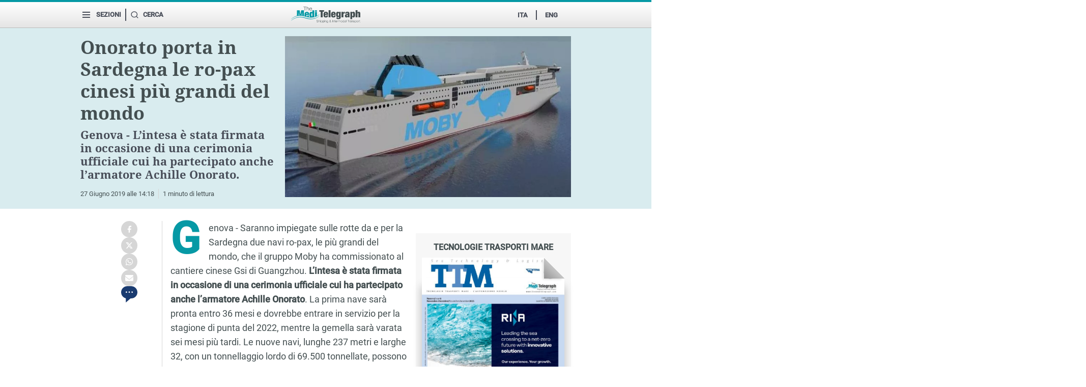

--- FILE ---
content_type: text/html; charset=utf-8
request_url: https://www.themeditelegraph.com/it/transport/short-sea/2019/06/27/news/onorato_porta_in_sardegna_le_ro-pax_cinesi_piu_grandi_del_mondo-10208415/
body_size: 65440
content:
<!DOCTYPE html>





<html class="no-js" lang="it">
<head>


  

    <!-- :local_include: include/common/seo.html START -->
    

<meta charset="utf-8">

    <title>Onorato porta in Sardegna le ro-pax cinesi più grandi del mondo - The MediTelegraph</title>


    <meta name="onecmsid" content="onecms:93dd60b7-029a-4c23-b5ee-5e404292e869">


    <meta name="cms:id" content="gnn:tmt:10208415">


    <meta name="description" content="Genova - L’intesa è stata firmata in occasione di una cerimonia ufficiale cui ha partecipato anche l’armatore Achille Onorato.">


    <meta name="keywords" content="shipowners,cruise-and-ferries,ports,short-sea" >
    <meta name="news_keywords" content="shipowners,cruise-and-ferries,ports,short-sea">
    <meta name="tags" content="shipowners,cruise-and-ferries,ports,short-sea">


    <meta http-equiv="content-language" content="it" />


    <meta http-equiv="content-type" content="text/html">


    <meta name="application-name" content="The MediTelegraph" />


    <meta name="image_thumb_src" content="https://www.gedistatic.it/content/gnn/img/tmt/2022/10/01/021551584-1f8d19eb-ec94-4557-8c44-3e2b08b0854e.jpg">


    <meta name="thumb" content="https://www.gedistatic.it/content/gnn/img/tmt/2022/10/01/021551584-1f8d19eb-ec94-4557-8c44-3e2b08b0854e.jpg">



    <meta property="fb:app_id" content="2224331824533344" />


    <meta property="og:site_name" content="The MediTelegraph" />


    <meta property="og:type" content="article" />


    <meta property="article:publisher" content="The MediTelegraph" />


    <meta property="og:title" content="Onorato porta in Sardegna le ro-pax cinesi più grandi del mondo">


    <meta property="og:description" content="Genova - L’intesa è stata firmata in occasione di una cerimonia ufficiale cui ha partecipato anche l’armatore Achille Onorato.">


    <meta property="og:image" content="https://www.gedistatic.it/content/gnn/img/tmt/2022/10/01/021551584-1f8d19eb-ec94-4557-8c44-3e2b08b0854e.jpg" >


    <meta property="og:url" content="https://www.themeditelegraph.com/it/transport/short-sea/2019/06/27/news/onorato-porta-in-sardegna-le-ro-pax-cinesi-piu-grandi-del-mondo-1.38069494">


    <meta property="article:published_time" content="2019-06-27T12:18:26Z">


    <meta property="article:modified_time" content="2019-06-27T12:18:26Z">



    <meta name="twitter:card" content="summary_large_image" />


    <meta name="twitter:site" content="@MediTelegraph" />


    <meta name="twitter:title" content="Onorato porta in Sardegna le ro-pax cinesi più grandi del mondo" >


    <meta name="twitter:description" content="Genova - L’intesa è stata firmata in occasione di una cerimonia ufficiale cui ha partecipato anche l’armatore Achille Onorato.">


    <meta name="twitter:image" content="https://www.gedistatic.it/content/gnn/img/tmt/2022/10/01/021551584-1f8d19eb-ec94-4557-8c44-3e2b08b0854e.jpg" >


    <meta name="twitter:url" content="https://www.themeditelegraph.com/it/transport/short-sea/2019/06/27/news/onorato-porta-in-sardegna-le-ro-pax-cinesi-piu-grandi-del-mondo-1.38069494">


    <meta name="gs:twitter:text" content="Onorato porta in Sardegna le ro-pax cinesi più grandi del mondo">



    <link rel="icon" href="https://www.themeditelegraph.com/favicon.ico">


    <link rel="canonical" href="https://www.themeditelegraph.com/it/transport/short-sea/2019/06/27/news/onorato-porta-in-sardegna-le-ro-pax-cinesi-piu-grandi-del-mondo-1.38069494">




    <link rel="amphtml" href="https://www.themeditelegraph.com/it/transport/short-sea/2019/06/27/news/onorato_porta_in_sardegna_le_ro-pax_cinesi_piu_grandi_del_mondo-10208415/amp/"/>


    <script type="application/ld+json">
        {
    "@context": "https://schema.org",
    "headline": "Onorato porta in Sardegna le ro-pax cinesi più grandi del mondo",
    "@type": "NewsArticle",
    "mainEntityOfPage": "https://www.themeditelegraph.com/it/transport/short-sea/2019/06/27/news/onorato-porta-in-sardegna-le-ro-pax-cinesi-piu-grandi-del-mondo-1.38069494",
    "about": [
        {
            "@type": "Thing",
            "name": "Short sea"
        }
    ],
    "datePublished": "2019-06-27T12:18:26Z",
    "dateModified": "2019-06-27T12:18:26Z",
    "author": [],
    "publisher": {
        "@type": "NewsMediaOrganization",
        "name": "The MediTelegraph",
        "logo": {
            "@type": "ImageObject",
            "url": "https://www.gelestatic.it/cless/tmt/2022-v1/img/logo-publisher.png",
            "width": 600,
            "height": 60
        }
    },
    "image": {
        "@type": "ImageObject",
        "@context": "http://schema.org",
        "url": "https://www.gedistatic.it/content/gnn/img/tmt/2022/10/01/021551584-1f8d19eb-ec94-4557-8c44-3e2b08b0854e.jpg",
        "width": 1600,
        "height": 900
    },
    "isAccessibleForFree": true,
    "articleBody": "Genova - Saranno impiegate sulle rotte da e per la Sardegna due navi ro-pax, le più grandi del mondo, che il gruppo Moby ha commissionato al cantiere cinese Gsi di Guangzhou. L’intesa è stata firmata in occasione di una cerimonia ufficiale cui ha partecipato anche l’armatore Achille Onorato. La prima nave sarà pronta entro 36 mesi e dovrebbe entrare in servizio per la stagione di punta del 2022, mentre la gemella sarà varata sei mesi più tardi. Le nuove navi, lunghe 237 metri e larghe 32, con un tonnellaggio lordo di 69.500 tonnellate, possono trasportare circa 2.500 passeggeri e 1.300 auto al seguito e saranno dotate di apparecchiature (scrubber ibridi) di ultima generazione per abbattere le emissioni. Secondo quanto anticipato da Onorato Armatori, le navi saranno anche “Lng ready”, predisposte al passaggio dal carburante tradizionale al gas naturale. Inoltre, le 550 cabine avranno caratteristiche simili a quelle delle moderne navi da crociera. \nLa velocità potrà raggiungere punte vicine ai 25 nodi. «La firma di oggi e, quindi, l’avvio della costruzione segna una tappa essenziale nel piano di potenziamento della flotta», commenta Onorato, ceo del gruppo Moby, che annuncia a breve la conferma dell’opzione per un’altra coppia di navi con le stesse caratteristiche. ",
    "articleSection": "Short sea",
    "isPartOf": {
        "@type": [
            "CreativeWork",
            "Product"
        ]
    }
}
    </script>



    <script type="application/ld+json">
        {
    "@context": "https://schema.org",
    "@type": "BreadcrumbList",
    "itemListElement": [
        {
            "@type": "ListItem",
            "position": 1,
            "name": "IT",
            "item": "https://www.themeditelegraph.com/it/"
        },
        {
            "@type": "ListItem",
            "position": 2,
            "name": "Transport",
            "item": "https://www.themeditelegraph.com/it/transport/"
        },
        {
            "@type": "ListItem",
            "position": 3,
            "name": "Short sea",
            "item": "https://www.themeditelegraph.com/it/transport/short-sea/"
        },
        {
            "@type": "ListItem",
            "position": 4,
            "name": "Onorato porta in Sardegna le ro-pax cinesi più grandi del mondo"
        }
    ]
}
    </script>




    <meta name="vf-comments" value="active" >



    <meta property="mrf:canonical" content="https://www.themeditelegraph.com/it/transport/short-sea/2019/06/27/news/onorato_porta_in_sardegna_le_ro-pax_cinesi_piu_grandi_del_mondo-10208415/" />


    <meta property="mrf:cms_id" content="gnn:tmt:10208415" />


    <meta property="mrf:tags" content="gedi:shipowners;gedi:cruise-and-ferries;gedi:ports;gedi:short-sea">

    <!-- :\local_include: include/common/seo.html END -->






        


    <script>
      facet="False";
      var rcm_item_id = 'gnn:tmt:10208415';
      
    </script>



    <!-- :gelestatic_include: http://www.gelestatic.it/cless/common/2022-v1/include/common/prefetch.html START -->
    
    <!-- #start include /cless/common/2022-v1/include/prefetch.html -->
<link href="//www.gelestatic.it" rel="preconnect">
<link href="//www.repstatic.it" rel="preconnect">
<link href="//oasjs.kataweb.it" rel="preconnect">
<link href="//scripts.kataweb.it" rel="preconnect" crossorigin>
<link href="//login.kataweb.it" rel="preconnect">
<link href="//secure-it.imrworldwide.com" rel="preconnect">
<link href="//www.googletagservices.com" rel="preconnect">
<link href="//connect.facebook.net" rel="preconnect" crossorigin>
<link href="//a.gedidigital.it" rel="preconnect">
<link href="//cdn.iubenda.com" rel="preconnect">
<!-- #end include /cless/common/2022-v1/include/prefetch.html -->

    <!-- :\gelestatic_include: http://www.gelestatic.it/cless/common/2022-v1/include/common/prefetch.html END -->




   
    

    <!-- :local_include: include/common/tlh/conf_alternative.html START -->
    



    <!-- #start http://www.repstatic.it/cless/common/esi/tlh/alternative_config_lastampa.html -->
<script>
    /* +++QUESTO E' IL FILE LOCALIZZATO+++ */
    var _kw_alternative_scriptEl;window.kw_alternative_config_env="prod",window.kw_alternative_config_type="lastampa",window.kw_alternativeConfigFN=function(){try{window.kw_altConfigStarted=performance.mark("alternative-config-started")}catch(e){window.kw_altConfigStarted=0}window.kw_site_mode="page",-1<window.location.href.indexOf("/embed/")&&(window.kw_site_mode="embed");try{window.kwasyncsetup=!0;location.href.match(/^https?:\/\/(test|pre|www)\.lanuovasardegna\.it/)&&(window.kwasyncsetup=!1)}catch(e){console.log("%c[head.js] %c ERROR SETTING kwasyncsetup value => setting false as fallback","padding: 2px; background: yellow; color: #000","padding: 2px; color: #00F"),window.kwasyncsetup=!1}function e(){try{var e=window.location.origin,t=window.location.pathname;t.includes("/video/")&&(e.includes("greenandblue.it")||e.includes("ilgusto.it")||e.includes("italian.tech")||e.includes("lazampa.it")||e.includes("modaebeauty.it")||e.includes("salute.it")||t.includes("/green-and-blue/")||t.includes("/il-gusto/")||t.includes("/tecnologia/")||t.includes("/la-zampa/")||t.includes("/moda-e-beauty/")||t.includes("/salute/"))&&BrightcoveVideoPlayerOptions&&BrightcoveVideoPlayerOptions.nextContentApi&&delete BrightcoveVideoPlayerOptions.nextContentApi}catch(e){}}function i(e){for(var t=e+"=",o=document.cookie.split(";"),r=0;r<o.length;r++){for(var i=o[r];" "==i.charAt(0);)i=i.substring(1,i.length);if(0==i.indexOf(t))return i.substring(t.length,i.length)}return null}function t(){var e,t,o="blaize_jwt",r="not_detected";try{null!==i(o)?(e=(e=>{try{var t=e.split(".")[1].replace(/-/g,"+").replace(/_/g,"/"),o=decodeURIComponent(atob(t).split("").map(function(e){return"%"+("00"+e.charCodeAt(0).toString(16)).slice(-2)}).join(""));return JSON.parse(o)}catch(e){console.error("[TLH_RT_Debugger] - parseJwt - Error parsing JWT Cookie",e)}})(i(o)),console.log("[TLH_RT_Debugger] - _getUserID - JWT cookie decoded",e),r=e.sub,"string"!=typeof e.sub&&(t=Object.keys(e.sub))&&1===t.length&&e.sub[t]&&"string"==typeof e.sub[t]&&(r=e.sub[t]),console.log("[TLH_RT_Debugger] - _getUserID - gigya id found",r)):(console.log("[TLH_RT_Debugger] - _getUserID - no "+o+" cookie found"),r="not_detected")}catch(e){console.error("[TLH_RT_Debugger] - _getUserID - Error looking for Gigya ID FALLBACK DONE",e),r="detection_error"}return r}function o(){var t="not_detected";try{var e=(()=>{let e=!1;var t;return t=navigator.userAgent||navigator.vendor||window.opera,e=/(android|bb\d+|meego).+mobile|avantgo|bada\/|blackberry|blazer|compal|elaine|fennec|hiptop|iemobile|ip(hone|od)|iris|kindle|lge |maemo|midp|mmp|mobile.+firefox|netfront|opera m(ob|in)i|palm( os)?|phone|p(ixi|re)\/|plucker|pocket|psp|series(4|6)0|symbian|treo|up\.(browser|link)|vodafone|wap|windows ce|xda|xiino/i.test(t)||/1207|6310|6590|3gso|4thp|50[1-6]i|770s|802s|a wa|abac|ac(er|oo|s\-)|ai(ko|rn)|al(av|ca|co)|amoi|an(ex|ny|yw)|aptu|ar(ch|go)|as(te|us)|attw|au(di|\-m|r |s )|avan|be(ck|ll|nq)|bi(lb|rd)|bl(ac|az)|br(e|v)w|bumb|bw\-(n|u)|c55\/|capi|ccwa|cdm\-|cell|chtm|cldc|cmd\-|co(mp|nd)|craw|da(it|ll|ng)|dbte|dc\-s|devi|dica|dmob|do(c|p)o|ds(12|\-d)|el(49|ai)|em(l2|ul)|er(ic|k0)|esl8|ez([4-7]0|os|wa|ze)|fetc|fly(\-|_)|g1 u|g560|gene|gf\-5|g\-mo|go(\.w|od)|gr(ad|un)|haie|hcit|hd\-(m|p|t)|hei\-|hi(pt|ta)|hp( i|ip)|hs\-c|ht(c(\-| |_|a|g|p|s|t)|tp)|hu(aw|tc)|i\-(20|go|ma)|i230|iac( |\-|\/)|ibro|idea|ig01|ikom|im1k|inno|ipaq|iris|ja(t|v)a|jbro|jemu|jigs|kddi|keji|kgt( |\/)|klon|kpt |kwc\-|kyo(c|k)|le(no|xi)|lg( g|\/(k|l|u)|50|54|\-[a-w])|libw|lynx|m1\-w|m3ga|m50\/|ma(te|ui|xo)|mc(01|21|ca)|m\-cr|me(rc|ri)|mi(o8|oa|ts)|mmef|mo(01|02|bi|de|do|t(\-| |o|v)|zz)|mt(50|p1|v )|mwbp|mywa|n10[0-2]|n20[2-3]|n30(0|2)|n50(0|2|5)|n7(0(0|1)|10)|ne((c|m)\-|on|tf|wf|wg|wt)|nok(6|i)|nzph|o2im|op(ti|wv)|oran|owg1|p800|pan(a|d|t)|pdxg|pg(13|\-([1-8]|c))|phil|pire|pl(ay|uc)|pn\-2|po(ck|rt|se)|prox|psio|pt\-g|qa\-a|qc(07|12|21|32|60|\-[2-7]|i\-)|qtek|r380|r600|raks|rim9|ro(ve|zo)|s55\/|sa(ge|ma|mm|ms|ny|va)|sc(01|h\-|oo|p\-)|sdk\/|se(c(\-|0|1)|47|mc|nd|ri)|sgh\-|shar|sie(\-|m)|sk\-0|sl(45|id)|sm(al|ar|b3|it|t5)|so(ft|ny)|sp(01|h\-|v\-|v )|sy(01|mb)|t2(18|50)|t6(00|10|18)|ta(gt|lk)|tcl\-|tdg\-|tel(i|m)|tim\-|t\-mo|to(pl|sh)|ts(70|m\-|m3|m5)|tx\-9|up(\.b|g1|si)|utst|v400|v750|veri|vi(rg|te)|vk(40|5[0-3]|\-v)|vm40|voda|vulc|vx(52|53|60|61|70|80|81|83|85|98)|w3c(\-| )|webc|whit|wi(g |nc|nw)|wmlb|wonu|x700|yas\-|your|zeto|zte\-/i.test(t.substr(0,4))?!0:e})(),o=(()=>{let e=!1;var t;return t=navigator.userAgent||navigator.vendor||window.opera,e=/(android|bb\d+|meego).+mobile|avantgo|bada\/|blackberry|blazer|compal|elaine|fennec|hiptop|iemobile|ip(hone|od)|iris|kindle|lge |maemo|midp|mmp|mobile.+firefox|netfront|opera m(ob|in)i|palm( os)?|phone|p(ixi|re)\/|plucker|pocket|psp|series(4|6)0|symbian|treo|up\.(browser|link)|vodafone|wap|windows ce|xda|xiino|android|ipad|playbook|silk/i.test(t)||/1207|6310|6590|3gso|4thp|50[1-6]i|770s|802s|a wa|abac|ac(er|oo|s\-)|ai(ko|rn)|al(av|ca|co)|amoi|an(ex|ny|yw)|aptu|ar(ch|go)|as(te|us)|attw|au(di|\-m|r |s )|avan|be(ck|ll|nq)|bi(lb|rd)|bl(ac|az)|br(e|v)w|bumb|bw\-(n|u)|c55\/|capi|ccwa|cdm\-|cell|chtm|cldc|cmd\-|co(mp|nd)|craw|da(it|ll|ng)|dbte|dc\-s|devi|dica|dmob|do(c|p)o|ds(12|\-d)|el(49|ai)|em(l2|ul)|er(ic|k0)|esl8|ez([4-7]0|os|wa|ze)|fetc|fly(\-|_)|g1 u|g560|gene|gf\-5|g\-mo|go(\.w|od)|gr(ad|un)|haie|hcit|hd\-(m|p|t)|hei\-|hi(pt|ta)|hp( i|ip)|hs\-c|ht(c(\-| |_|a|g|p|s|t)|tp)|hu(aw|tc)|i\-(20|go|ma)|i230|iac( |\-|\/)|ibro|idea|ig01|ikom|im1k|inno|ipaq|iris|ja(t|v)a|jbro|jemu|jigs|kddi|keji|kgt( |\/)|klon|kpt |kwc\-|kyo(c|k)|le(no|xi)|lg( g|\/(k|l|u)|50|54|\-[a-w])|libw|lynx|m1\-w|m3ga|m50\/|ma(te|ui|xo)|mc(01|21|ca)|m\-cr|me(rc|ri)|mi(o8|oa|ts)|mmef|mo(01|02|bi|de|do|t(\-| |o|v)|zz)|mt(50|p1|v )|mwbp|mywa|n10[0-2]|n20[2-3]|n30(0|2)|n50(0|2|5)|n7(0(0|1)|10)|ne((c|m)\-|on|tf|wf|wg|wt)|nok(6|i)|nzph|o2im|op(ti|wv)|oran|owg1|p800|pan(a|d|t)|pdxg|pg(13|\-([1-8]|c))|phil|pire|pl(ay|uc)|pn\-2|po(ck|rt|se)|prox|psio|pt\-g|qa\-a|qc(07|12|21|32|60|\-[2-7]|i\-)|qtek|r380|r600|raks|rim9|ro(ve|zo)|s55\/|sa(ge|ma|mm|ms|ny|va)|sc(01|h\-|oo|p\-)|sdk\/|se(c(\-|0|1)|47|mc|nd|ri)|sgh\-|shar|sie(\-|m)|sk\-0|sl(45|id)|sm(al|ar|b3|it|t5)|so(ft|ny)|sp(01|h\-|v\-|v )|sy(01|mb)|t2(18|50)|t6(00|10|18)|ta(gt|lk)|tcl\-|tdg\-|tel(i|m)|tim\-|t\-mo|to(pl|sh)|ts(70|m\-|m3|m5)|tx\-9|up(\.b|g1|si)|utst|v400|v750|veri|vi(rg|te)|vk(40|5[0-3]|\-v)|vm40|voda|vulc|vx(52|53|60|61|70|80|81|83|85|98)|w3c(\-| )|webc|whit|wi(g |nc|nw)|wmlb|wonu|x700|yas\-|your|zeto|zte\-/i.test(t.substr(0,4))?!0:e})(),t=e?"mobile":o?"tablet":!e&&!o?"desktop":"other"}catch(e){console.error("[TLH_RT_Debugger] - _getDeviceType - Error getting device type",e),t="detection_error"}return t}function l(){var t="not_detected";try{var e=window.location.hostname.split("."),o=e[e.length-2],r=e[e.length-3];t="gelocal"===o?"shop"===r?i("kw_testata")||"gelocal":r:o||t}catch(e){console.error("[TLH_RT_Debugger] - _getTestata - Error while getting testata",e),t="detection_error"}return t}function c(e,t){var o,e=(e=>{if(null==e)return"";if("object"==typeof e){if(e instanceof Date)return e.toISOString();if(Array.isArray(e)){if(0===e.length)return"";try{return JSON.stringify(e)}catch(e){return""}}else{if(0===Object.keys(e).length)return"";try{return JSON.stringify(e)}catch(e){return""}}}return String(e)})(e);return"number"!=typeof t||t<=0||isNaN(t)?(console.warn("[TLH_RT_Debugger] - _truncateString - wrong maxLength value"),e):e.length<=t?e:(o=e.slice(0,t<=(e="...").length?t:t-e.length),e.length<t?o+e:o)}function s(){var e=Object.assign({},d);try{e.dateTime=(new Date).toLocaleString("sv").replace(" ","T"),e.errorLogType="rt_debugger_default",e.pageUrl=window.location.href,e.pageReferrer=document.referrer||"empty",e.gaId=(()=>{var t="not_detected";try{var e,o,r=i("_ga");r&&(0<(e=r.split(".")).length?(t=o=e.slice(Math.max(e.length-2,1)).join("."),console.log("[TLH_RT_Debugger] - _getGaID - id found formatted",o)):(t=r,console.log("[TLH_RT_Debugger] - _getGaID - took whole cookie",r)))}catch(e){console.error("[TLH_RT_Debugger] - _getGaID - Error while getting gaID",e),t="detection_error"}return t})(),e.userId=t(),e.deviceType=window.wt_device_type||o(),e.operatingSystem=(()=>{var t="not_detected";try{var e=window.navigator.userAgent.toLowerCase(),t=e.includes("win")?"windows":e.includes("mac")?e.includes("iphone")?"iOS":e.includes("ipad")?"ipadOS":"macOS":e.includes("linux")?e.includes("android")?"android":"linux":"unknown"}catch(e){console.error("[TLH_RT_Debugger] - _getOsName - Error while getting OS name",e),t="detection_error"}return t})(),e.browserName=(()=>{var t="not_detected";try{var e=window.navigator.userAgent.toLowerCase(),t=e.includes("opera")||e.includes("opr")?"opera":e.includes("edg")?"edge":e.includes("safari")&&!e.includes("chrome")?"safari":e.includes("chrome")?"chrome":e.includes("firefox")||e.includes("fxios")?"firefox":e.includes("trident")||e.includes("msie")?"internet_explorer":e.includes("[linkedinapp]")?"linkedin_app":e.includes("flipboard")?"flipboard_app":e.includes("twitter")?"twitter_app":e.includes("instagram")?"instagram_app":e.includes("[fban/fbios]")||e.includes("fbav")||e.includes("fblc")?"facebook_app":e.includes("applewebkit")&&e.includes("mobile")?"safari":"unknown"}catch(e){console.error("[TLH_RT_Debugger] - _getBrowserName - Error while getting browser name",e),t="detection_error"}return t})(),e.slotLibero1=window.navigator.userAgent||"empty",e.slotLibero2=(()=>{var t="not_detected";try{t=Intl.DateTimeFormat().resolvedOptions().timeZone}catch(e){console.error("[TLH_RT_Debugger] - _getTimeZone - Error getting timezone",e),t="detection_error"}return t})(),e.slotLibero3=(()=>{var t="not_detected";try{var e="_iub_cs-23960187",t=(i(e)?"1":"0")+":"+(i("_iub_cs-23960187-granular")?"1":"0")+":"+(i("euconsent-v2")?"1":"0")}catch(e){console.error("[TLH_RT_Debugger] - _getConsentCookies - Error getting iubenda cookies",e),t="detection_error"}return t})(),e.slotLibero5=(()=>{var t="not_detected";try{t=window!==window.top?"1":"0"}catch(e){console.error("[TLH_RT_Debugger] - _checkIsIframe - Error while checking for iframe",e),t="detection_error"}return t})()+":"+(()=>{var t="not_detected";try{t=window.navigator.userAgent.toLowerCase().includes("gd-facet-webview")?"1":"0"}catch(e){console.error("[TLH_RT_Debugger] - _checkIsWebView - Error while checking for webview",e),t="detection_error"}return t})(),e.slotLibero10=l()}catch(e){console.error("[TLH_RT_Debugger] Error while setting default payload. ",e)}return e}var d,g,u;window.MNZ_RICH=function(){},window.MNZ_moreContent=function(){},window.kw_tlh_ready=function(){console.log("%c[head.js] %cTLH READY EVENT RECEIVED","padding: 2px; background: yellow; color: #000","padding: 2px; color: #00F")},"loading"===document.readyState?document.addEventListener("DOMContentLoaded",e):e(),window.GEDI_lifecycle=(()=>{let i={},n={};function r(e,t,o){return i[t]||(i[t]={}),i[t][e]=o,e}return{eventSubscribers:i,eventPublishHistory:n,addSubscriberFromStubFn:function(e,t,o){r(e,t,o)},publish:function(e,...t){var o=i[e];if(n[e]={arguments:[...t]},console.log(`[GEDI_lifecycle] - publish - Saving '${e}' in eventPublishHistory.`),o)for(var r in o)try{o[r](...t),console.log(`[GEDI_lifecycle] - publish - Calling subscriber callback for '${e}'.`)}catch(e){tlhDebugger("[GEDI_lifecycle] try/catch error - error calling subscriber callback",e)}else console.log(`[GEDI_lifecycle] - publish - No subscribers for '${e}'.`)},subscribe:function(t,e){return n[t]&&(console.log(`[GEDI_lifecycle] - subscribe - Event '${t}' has been previously published. Immediately calling callback.`),setTimeout(()=>{try{e(...n[t].arguments)}catch(e){console.error(`Event '${t}' - subscriber callback failed!. Err msg:`,e),tlhDebugger("[GEDI_lifecycle] try/catch error - error calling subscriber callback",e)}},50)),r(window.TLH_Utils.generateID(),t,e)},unSubscribe:function(e){for(var t in i)i[t][e]&&(delete i[t][e],0===Object.keys(i[t]).length)&&delete i[t]}}})(),window.TLH_LifeCycle||(window.TLH_LifeCycle={subscriberList:[],subscribe:function(e,t){var o="id_"+(window.TLH_LifeCycle.subscriberList.length+1);return window.TLH_LifeCycle.subscriberList.push({id:o,eventName:e,callback:t}),o},unSubscribe:function(e){e=e.split("_")[1]-1;window.TLH_LifeCycle.subscriberList.splice(e,1)}}),window.TLH_RT_Debugger=(d={dateTime:"not_set",errorLogType:"not_set",pageUrl:"not_set",pageReferrer:"not_set",gaId:"not_set",userId:"not_set",deviceType:"not_set",operatingSystem:"not_set",browserName:"not_set",slotLibero1:"not_set",slotLibero2:"not_set",slotLibero3:"not_set",slotLibero4:"not_set",slotLibero5:"not_set",slotLibero6:"not_set",slotLibero7:"not_set",slotLibero8:"not_set",slotLibero9:"not_set",slotLibero10:"not_set"},g=["repubblica","lastampa","alfemminile","huffingtonpost","ilsecoloxix","deejay","provinciapavese","gedi","limesonline","lescienze","capital","m2o","gedidigital","messaggeroveneto","ilpiccolo","nuovavenezia","corrierealpi","nordesteconomia","tribunatreviso","mattinopadova","themeditelegraph","3nz"],u=Object.assign({},d),{send:function(e){u=Object.assign(s(),e),t=u,o={browserName:25,deviceType:20,errorLogType:100,gaId:80,operatingSystem:20,slotLibero1:300,slotLibero2:30,slotLibero3:20,slotLibero4:20,slotLibero5:10,slotLibero6:250,slotLibero7:250,slotLibero8:250,slotLibero9:250,slotLibero10:30,userId:40},r=Object.assign({},t),Object.keys(t).forEach(e=>{o.hasOwnProperty(e)&&(r[e]=c(t[e],o[e]))}),u=r;var t,o,r,i,n,a,e=l();i=u,n=Object.keys(d),a=Object.keys(i).every(e=>n.includes(e)),i=i.hasOwnProperty("dateTime")&&(i=i.dateTime,/^\d{4}-(0?[1-9]|1[0-2])-(0?[1-9]|[12][0-9]|3[01])T(?:[01]\d|2[0-3]):(?:[0-5]\d):(?:[0-5]\d)$/.test(i)),console.log("[TLH_RT_Debugger] Payload has valid keys: "+a),console.log("[TLH_RT_Debugger] Payload has valid datetime: "+i),console.log("[TLH_RT_Debugger] Payload is valid: "+(a&&i)),a&&i?g.includes(e)?"1"===(()=>{var t="not_detected";try{t=/bot|crawl|spider|slurp/i.test(navigator.userAgent)?"1":"0"}catch(e){console.error("[TLH_RT_Debugger] - _checkIsBot - Error checking isBot",e),t="detection_error"}return t})()?console.log("[TLH_RT_Debugger] It's a bot. Ping disabled"):fetch("https://tlh.gedidigital.it/tlh-debug/",{method:"POST",body:JSON.stringify(u),headers:{"Content-type":"application/json; charset=UTF-8"}}).then(e=>e.json()).then(e=>console.info("[TLH_RT_Debugger] Success in debug API response",e)).catch(e=>console.error("[TLH_RT_Debugger] Error in debug API response",e)):console.error("[TLH_RT_Debugger] Testata is not allowed. Aborting..."):console.error("[TLH_RT_Debugger] No valid payload. Check object.")},getPayload:function(){return u}}),window.asr_error=function(){var o="not_generated";try{o=Math.random().toString(36).replace(/^0\./g,"_id").slice(0,10)}catch(e){console.log("[asr_error] Error while generating debuggerPingID. ",e)}try{document.querySelector('script[src*="adsetup"]')}catch(e){console.log("[asr_error] Error while searching for adsetup script. ",e)}window.TLH_RT_Debugger.send({errorLogType:"wi_tlh_load_error",slotLibero4:o}),window.kw_tlh_adSetupAvailable=!1,console.log("%c[head.js] %cLoading TLH Library Manually","padding: 2px; background: yellow; color: #000","padding: 2px; color: #00F");var e=document.createElement("script");e.async=!1,e.onload=function(e,t){window.kw_tlh_ready(),console.log("%c[head.js] %cDETECTED MISSING ADSETUP LOADING -> loading single js tlh configuration","padding: 2px; background: yellow; color: #000","padding: 2px; color: #00F"),window.TLH_RT_Debugger.send({errorLogType:"wi_tlh_reload_success",slotLibero4:o})},e.onerror=function(e){var t=document.createElement("script");t.async=!1,t.src="https://www.repstatic.it/storage/tlh/adsetup_tlh_static.js",t.onload=function(){window.kw_tlh_ready(),window.TLH_RT_Debugger.send({errorLogType:"wi_tlh_fallback_success",slotLibero4:o}),console.log("%c[head.js] %cLoading fallback TLH version manually","padding: 2px; background: yellow; color: #000","padding: 2px; color: #00F")},t.onerror=function(e){window.TLH_RT_Debugger.send({errorLogType:"wi_tlh_fallback_error",slotLibero4:o}),console.log("%c[head.js] %cError loading fallback TLH version manually","padding: 2px; background: yellow; color: #000","padding: 2px; color: #00F",e)},document.head.appendChild(t),window.TLH_RT_Debugger.send({errorLogType:"wi_tlh_reload_error",slotLibero4:o}),console.log(e)},e.src="https://tlh.gedidigital.it/tlh.js",document.head.appendChild(e)},document.addEventListener("DOMContentLoaded",function e(){try{let e=!1;var t,o=["adsetup.js","adsetup_cmp.js","adsetup_pcmp.js","adsetup_pcmp_video.js","adsetup_webview.js","tlh.js","tlh_webview.js"];for(t of document.querySelectorAll("head script")){for(var r of o)if(t.src.includes(r)){e=!0,console.log("[TLH_ScriptCheck] TLH script tag found with src:",t.src);break}if(e)break}e||(window.TLH_RT_Debugger.send({errorLogType:"wi_tlh_not_found"}),console.log("[TLH_ScriptCheck] TLH script tag not found. Sending ping to RT_Debugger"))}catch(e){console.error("[TLH_ScriptCheck] Error while checking TLH script presence")}document.removeEventListener("DOMContentLoaded",e)});let n={modifySEOTitleAndDescription:{urls:[{url:"//www.lastampa.it/la-zampa/argomenti/cani",title:"Cani - La Zampa - La Stampa",description:"Notizie sui cani nella nostra vita quotidiana"},{url:"//www.lastampa.it/la-zampa/argomenti/gatti",title:"Gatti - La Zampa - La Stampa",description:"Notizie sui gatti nella nostra vita quotidiana"},{url:"//www.lastampa.it/la-zampa/argomenti/altri_animali",title:"Altri animali - La Zampa - La Stampa",description:"Notizie sugli animali nei loro ambienti naturali e nelle nostre città. Diritti, curiosità, consigli."}]}},a=[/^https?:\/\/www.lastampa.it\/esteri\/(.*\/)?video\//,/^https?:\/\/www.lastampa.it\/spettacoli\/(.*\/)?video\//,/^https?:\/\/www.lastampa.it\/la-zampa\/(.*\/)?video\//,/^https?:\/\/www.lastampa.it\/(.*\/)?video\//];function p(){if(p=function(){},console.log("[SEO TRICKS] Adding seo meta"),window.pageType){(()=>{try{if("lista_tag"===window.pageType){console.log("[SEO TRICKS] Looping SEO rules");for(var e=n.modifySEOTitleAndDescription.urls,t=0;t<e.length;t++)if(-1<window.location.href.indexOf(e[t].url))return console.log("[SEO TRICKS] Matched current url with rule: ",e[t].url,"- TITLE ",e[t].title," - DESCRIPTION ",e[t].description),document.title=e[t].title,document.querySelector("meta[name=description]").setAttribute("content",e[t].description),console.log("[SEO TRICKS] Added seo meta");console.log("[SEO TRICKS] Didn't match any rule.")}else console.log("[SEO TRICKS] Wrong pagetype.")}catch(e){console.log("[SEO TRICKS] ERROR EXECUTING SEO TRICKS",e)}})();var o=a;try{var e=document.head.querySelector('link[rel="amphtml"]');if(console.log("[SEO TRICKS] Attempt removal of amp tag"),e){let t=!1;for(let e=0;e<o.length;e++){var r=o[e];r instanceof RegExp?r.test(window.location.href)&&(t=!0):-1<window.location.href.indexOf(r)&&(t=!0)}t&&(e.remove(),console.log("[SEO TRICKS] Amp link tag removed!"))}console.log("[SEO TRICKS] No amp tag was found or we're in the wrong page!")}catch(e){console.log("[SEO TRICKS] Error eliminating the amp tag.",e)}}else console.log("[SEO TRICKS] Missing pagetype....aborting")}window.gltOverwritten=function(){try{setTimeout(()=>{window.GEDI_lifecycle.publish("glt_cookie_overwritten"),console.log("gltOverwritten called: ",window.GEDI_lifecycle.eventPublishHistory)},2e3)}catch(e){console.log("Error calling gltOverwritten",e)}},"loading"!==document.readyState?p():document.addEventListener("readystatechange",function(e){"loading"!==document.readyState&&p()})},window.location.href.includes("load-dev-alternative-config=true")&&"prod"===window.kw_alternative_config_env?((_kw_alternative_scriptEl=document.createElement("script")).setAttribute("language","javascript"),_kw_alternative_scriptEl.async=!1,_kw_alternative_scriptEl.onerror=function(){console.error("[ALTERNATIVE-CONFIG] error loading dev alternative-config")},_kw_alternative_scriptEl.setAttribute("type","text/javascript"),_kw_alternative_scriptEl.setAttribute("src","//test.gedidigital.it/alternative_config.js?site_name="+window.kw_alternative_config_type),document.head.appendChild(_kw_alternative_scriptEl)):kw_alternativeConfigFN();
</script>
<!-- #end http://www.repstatic.it/cless/common/esi/tlh/alternative_config_lastampa.html -->





    <script async onload="try { kw_tlh_ready(); } catch(e) {}" onerror="try { asr_error() } catch(e) {}"
            src="https://tlh.gedidigital.it/tlh.js?mapnode=responsive&tags=shipowners,cruise-and-ferries,ports,short-sea"></script>

<link href="https://tlh.gedidigital.it" rel="preconnect">
    <!-- :\local_include: include/common/tlh/conf_alternative.html END -->



  

    <!-- :local_include: include/common/webtrekk/conf.html START -->
    <script>
	
		
			
				var pageHref='https://www.themeditelegraph.com/it/transport/short-sea/2019/06/27/news/onorato-porta-in-sardegna-le-ro-pax-cinesi-piu-grandi-del-mondo-1.38069494/';
			
		
	

	var pageType='dettaglio_articolo';
	var tags='shipowners,cruise-and-ferries,ports,short-sea';
	var term='/tmt/it/transport/short-sea';
	
	
	
    
</script>
    <!-- :\local_include: include/common/webtrekk/conf.html END -->






    

    <!-- :gelestatic_include: http://www.gelestatic.it/cless/common/2022-v1/include/common/head.html START -->
    
    <!-- #start include /cless/common/2022-v1/include/head.html -->
<meta name="viewport" content="width=device-width, initial-scale=1" />
<meta name="format-detection" content="telephone=no">

<link rel="preload" href="//www.repstatic.it/cless/common/stable/font/noto/noto-serif-bold.woff2" as="font" type="font/woff2" crossorigin>
<link rel="preload" href="//www.repstatic.it/cless/common/stable/font/roboto/roboto-regular.woff2" as="font" type="font/woff2" crossorigin>

<script>
    window.kwait = window.kwait || [];
    window.kwait.deps = window.kwait.deps || [];
</script>

<script async src="//www.repstatic.it/cless/common/stable/js/vendor/lazysizes/lazysizes.min-4.0.0.js"></script>

<script async src="//www.repstatic.it//cless/common/stable/js/script/api/wait.js"></script>

<!-- #end include /cless/common/2022-v1/include/head.html -->

    <!-- :\gelestatic_include: http://www.gelestatic.it/cless/common/2022-v1/include/common/head.html END -->



    

    <!-- :gelestatic_include: http://www.gelestatic.it/cless/common/2022-v1/include/detail/head.html START -->
    
    <!-- #start include /cless/common/2022-v1/include/detail/head.html -->
<script>
  window.gdwc = window.gdwc || [];
</script>
<script defer src="https://webcomponent.gedidigital.it/gdwc-loader/js/gdwc-loader.js"></script>
<script async src="//www.repstatic.it/minify/sites/gelocal/2022-v1/config.cache.php?name=detail_js"></script>
<link rel="stylesheet" href="//www.gelestatic.it/cless/common/2022-v1/css/detail.css" />
<!-- #end include /cless/common/2022-v1/include/detail/head.html -->

    <!-- :\gelestatic_include: http://www.gelestatic.it/cless/common/2022-v1/include/detail/head.html END -->







    <!-- :gelestatic_include: http://www.gelestatic.it/cless/tmt/2022-v1/include/head.html START -->
    
    <!-- #start include /cless/tmt/2022-v1/include/head.html -->
<link rel="shortcut icon" href="//www.gelestatic.it/cless/tmt/2022-v1/img/favicon.ico" type="image/x-icon" />
<link rel="apple-touch-icon" href="//www.gelestatic.it/cless/tmt/2022-v1/img/apple-touch-icon.png" />
<link rel="apple-touch-icon" sizes="57x57" href="//www.gelestatic.it/cless/tmt/2022-v1/img/apple-touch-icon-57x57.png" />
<link rel="apple-touch-icon" sizes="72x72" href="//www.gelestatic.it/cless/tmt/2022-v1/img/apple-touch-icon-72x72.png" />
<link rel="apple-touch-icon" sizes="76x76" href="//www.gelestatic.it/cless/tmt/2022-v1/img/apple-touch-icon-76x76.png" />
<link rel="apple-touch-icon" sizes="114x114" href="//www.gelestatic.it/cless/tmt/2022-v1/img/apple-touch-icon-114x114.png" />
<link rel="apple-touch-icon" sizes="120x120" href="//www.gelestatic.it/cless/tmt/2022-v1/img/apple-touch-icon-120x120.png" />
<link rel="apple-touch-icon" sizes="144x144" href="//www.gelestatic.it/cless/tmt/2022-v1/img/apple-touch-icon-144x144.png" />
<link rel="apple-touch-icon" sizes="152x152" href="//www.gelestatic.it/cless/tmt/2022-v1/img/apple-touch-icon-152x152.png" />
<link rel="apple-touch-icon" sizes="180x180" href="//www.gelestatic.it/cless/tmt/2022-v1/img/apple-touch-icon-180x180.png" />

<link rel="stylesheet" href="//www.gelestatic.it/cless/tmt/2022-v1/css/tmt.css" />
<!-- #end include /cless/tmt/2022-v1/include/head.html -->

    <!-- :\gelestatic_include: http://www.gelestatic.it/cless/tmt/2022-v1/include/head.html END -->









  
  <meta property="article:content_plan" content="free"/>
  


</head>




    









    <body id="detail" class=" has-comments ">




    <!-- :gelestatic_include: http://www.gelestatic.it/cless/common/2022-v1/include/detail/init-body.html START -->
    
    <!-- #start include /cless/common/2022-v1/include/detail/init-body.html -->
<svg aria-hidden="true" style="position: absolute; width: 0; height: 0; overflow: hidden;" xmlns="http://www.w3.org/2000/svg">
    <defs>
        <symbol id="icon-close" viewBox="0 0 24 24">
            <path d="M16.95 16.95c0.39-0.39 0.39-1.024 0-1.414l-3.536-3.536 3.536-3.536c0.39-0.391 0.39-1.024 0-1.414s-1.024-0.391-1.414 0l-3.536 3.536-3.536-3.536c-0.391-0.391-1.024-0.391-1.414 0s-0.391 1.024 0 1.414l3.536 3.536-3.536 3.536c-0.391 0.391-0.391 1.024 0 1.414s1.024 0.391 1.414 0l3.536-3.535 3.536 3.535c0.39 0.391 1.024 0.391 1.414 0z"></path>
        </symbol>
        <symbol id="gnn-icon-comment" viewBox="0 0 24 24">
            <path d="M21.375 2.625c-1.725-1.65-3.975-2.625-6.375-2.625h-6c-2.175 0-4.35 0.825-6 2.325s-2.7 3.525-2.925 5.7 0.3 4.425 1.575 6.225c1.275 1.8 3.15 3.075 5.325 3.6v6.15l6.975-6h1.050c2.4 0 4.65-0.975 6.375-2.625 1.725-1.725 2.625-3.975 2.625-6.375s-0.975-4.65-2.625-6.375zM7.8 9.825c-0.6 0-1.050-0.45-1.050-1.050s0.45-1.050 1.050-1.050c0.6 0 1.050 0.45 1.050 1.050 0 0.525-0.45 1.050-1.050 1.050zM12 9.825c-0.6 0-1.050-0.45-1.050-1.050s0.45-1.050 1.050-1.050c0.6 0 1.050 0.45 1.050 1.050 0.075 0.525-0.45 1.050-1.050 1.050zM16.275 9.825c-0.6 0-1.050-0.45-1.050-1.050s0.45-1.050 1.050-1.050c0.6 0 1.050 0.45 1.050 1.050 0 0.525-0.45 1.050-1.050 1.050z"></path>
        </symbol>
        <symbol id="gnn-icon-social-facebook" viewBox="0 0 24 24">
            <path d="M18 2h-3c-1.326 0-2.598 0.527-3.536 1.464s-1.464 2.209-1.464 3.536v3h-3v4h3v8h4v-8h3l1-4h-4v-3c0-0.265 0.105-0.52 0.293-0.707s0.442-0.293 0.707-0.293h3v-4z"></path>
        </symbol>
        <symbol id="gnn-icon-social-instagram" viewBox="0 0 24 24">
            <path d="M12.002 6.872c-2.838 0-5.127 2.289-5.127 5.128s2.289 5.128 5.127 5.128c2.838 0 5.127-2.289 5.127-5.128s-2.289-5.128-5.127-5.128zM12.002 15.334c-1.834 0-3.333-1.495-3.333-3.334s1.495-3.334 3.333-3.334c1.838 0 3.333 1.495 3.333 3.334s-1.499 3.334-3.333 3.334v0zM18.534 6.663c0 0.665-0.535 1.196-1.196 1.196-0.665 0-1.196-0.536-1.196-1.196s0.535-1.196 1.196-1.196c0.66 0 1.196 0.536 1.196 1.196zM21.93 7.876c-0.076-1.602-0.442-3.021-1.615-4.191-1.169-1.169-2.588-1.535-4.19-1.616-1.651-0.094-6.599-0.094-8.25 0-1.597 0.076-3.016 0.442-4.19 1.611s-1.535 2.588-1.615 4.191c-0.094 1.651-0.094 6.6 0 8.252 0.076 1.602 0.442 3.021 1.615 4.191s2.588 1.535 4.19 1.615c1.651 0.094 6.599 0.094 8.25 0 1.602-0.076 3.021-0.442 4.19-1.615 1.169-1.169 1.535-2.588 1.615-4.191 0.094-1.651 0.094-6.596 0-8.247v0zM19.797 17.895c-0.348 0.875-1.022 1.549-1.901 1.901-1.316 0.522-4.44 0.402-5.894 0.402s-4.582 0.116-5.894-0.402c-0.875-0.348-1.548-1.022-1.901-1.901-0.522-1.317-0.402-4.44-0.402-5.895s-0.116-4.583 0.402-5.895c0.348-0.875 1.022-1.549 1.901-1.901 1.316-0.522 4.44-0.402 5.894-0.402s4.582-0.116 5.894 0.402c0.874 0.348 1.548 1.022 1.901 1.901 0.522 1.317 0.402 4.44 0.402 5.895s0.12 4.583-0.402 5.895z"></path>
        </symbol>
        <symbol id="gnn-icon-social-twitter" viewBox="0 0 24 24">
            <path d="M17.751 3h3.067l-6.7 7.658 7.882 10.421h-6.173l-4.834-6.32-5.531 6.32h-3.069l7.166-8.191-7.56-9.887h6.327l4.369 5.777 5.055-5.777zM16.675 19.242h1.699l-10.969-14.503h-1.824l11.093 14.503z"></path>
        </symbol>
        <symbol id="gnn-icon-social-youtube" viewBox="0 0 24 24">
            <path d="M21.582 7.191c-0.23-0.862-0.908-1.541-1.768-1.772-1.56-0.419-7.814-0.419-7.814-0.419s-6.254 0-7.814 0.419c-0.86 0.23-1.538 0.91-1.768 1.772-0.418 1.563-0.418 4.824-0.418 4.824s0 3.261 0.418 4.824c0.23 0.862 0.908 1.513 1.768 1.743 1.56 0.419 7.814 0.419 7.814 0.419s6.254 0 7.814-0.419c0.861-0.23 1.538-0.881 1.768-1.743 0.418-1.563 0.418-4.824 0.418-4.824s0-3.261-0.418-4.824v0zM9.955 14.975v-5.921l5.227 2.961-5.227 2.961z"></path>
        </symbol>
        <symbol id="gnn-icon-social-linkedin" viewBox="0 0 24 24">
            <path d="M6.201 22.5h-4.354v-14.020h4.354v14.020zM4.021 6.567c-1.392 0-2.521-1.153-2.521-2.545 0-0.669 0.266-1.31 0.738-1.783s1.114-0.738 1.783-0.738c0.669 0 1.31 0.266 1.783 0.738s0.738 1.114 0.738 1.783c0 1.392-1.13 2.545-2.521 2.545zM22.495 22.5h-4.344v-6.825c0-1.627-0.033-3.712-2.264-3.712-2.264 0-2.61 1.767-2.61 3.595v6.942h-4.349v-14.020h4.176v1.913h0.061c0.581-1.102 2.001-2.264 4.119-2.264 4.406 0 5.216 2.902 5.216 6.67v7.702h-0.005z"></path>
        </symbol>
        <symbol id="gnn-icon-social-telegram" viewBox="0 0 24 24">
            <path d="M21.149 3.001c-0.239 0.007-0.479 0.068-0.696 0.163-0.396 0.148-4.57 1.72-8.745 3.289-2.089 0.785-4.175 1.569-5.781 2.17s-2.774 1.036-2.89 1.075c-0.383 0.131-0.934 0.34-1.304 0.762-0.185 0.211-0.323 0.591-0.161 0.915s0.474 0.505 0.916 0.669l0.014 0.005 0.014 0.004c1.609 0.482 4.039 1.223 4.366 1.323 0.085 0.272 1.11 3.553 1.668 5.328 0.143 0.367 0.569 0.614 0.963 0.562 0.071 0.002 0.202 0.001 0.349-0.033 0.213-0.049 0.488-0.167 0.749-0.406l0-0c0.371-0.339 1.692-1.597 2.086-1.973l4.333 3.108c0 0 0.391 0.252 0.906 0.286 0.258 0.017 0.573-0.029 0.846-0.222s0.47-0.514 0.568-0.931c0.337-1.425 2.632-12.040 3.025-13.809 0.245-0.9 0.129-1.598-0.331-1.988-0.232-0.196-0.507-0.285-0.789-0.295-0.035-0.001-0.071-0.001-0.106-0l0-0zM21.197 3.872c0.112 0.002 0.202 0.032 0.258 0.079 0.112 0.095 0.257 0.381 0.051 1.125-1.112 4.803-2.082 9.712-3.029 13.822-0.065 0.275-0.157 0.376-0.224 0.424s-0.144 0.065-0.258 0.057c-0.222-0.015-0.479-0.15-0.491-0.156l-6.994-5.020c0.687-0.632 5.291-4.861 7.812-7.097 0.274-0.256 0.052-0.72-0.316-0.714-0.473 0.093-0.862 0.422-1.291 0.627-3.111 1.77-8.995 5.235-9.515 5.542-0.272-0.083-2.762-0.842-4.4-1.333-0.262-0.098-0.354-0.176-0.388-0.205 0.001-0.001 0 0 0.001-0 0.122-0.139 0.623-0.404 0.919-0.505 0.224-0.076 1.309-0.482 2.915-1.084s3.693-1.386 5.782-2.171c2.925-1.099 5.854-2.201 8.776-3.302 0.145-0.065 0.279-0.091 0.391-0.090v-0zM10.219 15.074l1.749 1.255c-0.486 0.462-1.639 1.559-1.961 1.854l0.212-3.109h-0z"></path>
        </symbol>
        <symbol id="gnn-icon-social-tiktok" viewBox="0 0 21 24">
            <path d="M21 9.84c-0.007 0-0.015 0-0.024 0-2.151 0-4.141-0.69-5.76-1.86l0.029 0.020v8.377c-0.002 4.207-3.412 7.617-7.62 7.617s-7.62-3.411-7.62-7.62 3.411-7.62 7.62-7.62c0.369 0 0.732 0.026 1.087 0.077l-0.041-0.005v4.214c-0.314-0.102-0.675-0.161-1.050-0.161-1.932 0-3.498 1.566-3.498 3.498s1.566 3.498 3.498 3.498c1.932 0 3.498-1.566 3.498-3.498 0-0 0-0 0-0v0-16.377h4.125c-0 0.014-0 0.030-0 0.047 0 0.351 0.032 0.694 0.093 1.027l-0.005-0.035c0.304 1.586 1.228 2.914 2.505 3.747l0.022 0.013c0.883 0.592 1.97 0.944 3.139 0.944 0 0 0.001 0 0.001 0h-0z"></path>
        </symbol>
        <symbol id="gnn-icon-social-whatsapp" viewBox="0 0 21 24">
            <path d="M17.855 4.552c-1.964-1.969-4.58-3.052-7.359-3.052-5.738 0-10.406 4.669-10.406 10.406 0 1.833 0.478 3.623 1.388 5.203l-1.477 5.391 5.517-1.448c1.519 0.83 3.23 1.266 4.973 1.266h0.005c5.733 0 10.505-4.669 10.505-10.406 0-2.78-1.181-5.391-3.145-7.359zM10.495 20.564c-1.556 0-3.080-0.417-4.406-1.205l-0.314-0.188-3.272 0.858 0.872-3.192-0.206-0.328c-0.867-1.378-1.322-2.967-1.322-4.603 0-4.767 3.881-8.648 8.653-8.648 2.311 0 4.481 0.9 6.112 2.536s2.634 3.806 2.63 6.117c0 4.772-3.98 8.653-8.747 8.653zM15.239 14.086c-0.258-0.131-1.537-0.759-1.777-0.844-0.239-0.089-0.413-0.131-0.586 0.131s-0.67 0.844-0.825 1.022c-0.15 0.173-0.305 0.197-0.563 0.066-1.528-0.764-2.531-1.364-3.539-3.094-0.267-0.459 0.267-0.427 0.764-1.42 0.084-0.173 0.042-0.323-0.023-0.455s-0.586-1.411-0.802-1.931c-0.211-0.506-0.427-0.436-0.586-0.445-0.15-0.009-0.323-0.009-0.497-0.009s-0.455 0.066-0.694 0.323c-0.239 0.262-0.909 0.891-0.909 2.17s0.933 2.517 1.059 2.691c0.131 0.173 1.833 2.798 4.444 3.928 1.65 0.712 2.297 0.773 3.122 0.652 0.502-0.075 1.538-0.628 1.753-1.237s0.216-1.13 0.15-1.237c-0.061-0.117-0.234-0.183-0.492-0.309z"></path>
        </symbol>
        <symbol id="gnn-icon-social-email" viewBox="0 0 24 24">
            <path d="M2.25 3c-1.242 0-2.25 1.008-2.25 2.25 0 0.708 0.333 1.373 0.9 1.8l10.2 7.65c0.534 0.398 1.266 0.398 1.8 0l10.2-7.65c0.567-0.427 0.9-1.092 0.9-1.8 0-1.242-1.008-2.25-2.25-2.25h-19.5zM0 8.25v9.75c0 1.655 1.345 3 3 3h18c1.655 0 3-1.345 3-3v-9.75l-10.2 7.65c-1.069 0.802-2.531 0.802-3.6 0l-10.2-7.65z"></path>
        </symbol>
    </defs>
</svg>
<!-- #end include /cless/common/2022-v1/include/detail/init-body.html -->

    <!-- :\gelestatic_include: http://www.gelestatic.it/cless/common/2022-v1/include/detail/init-body.html END -->





    <!-- :repstatic_include: http://www.repstatic.it/cless/common/adv/include/async/position3.html START -->
    
    <!-- #start http://www.repstatic.it/cless/common/adv/include/async/position3.html -->
<div id="adv-Position3"></div>
<!-- #end http://www.repstatic.it/cless/common/adv/include/async/position3.html -->

    <!-- :\repstatic_include: http://www.repstatic.it/cless/common/adv/include/async/position3.html END -->





    <!-- :repstatic_include: http://www.repstatic.it/cless/common/adv/include/async/top.html START -->
    
    <!-- #start http://www.repstatic.it/cless/common/adv/include/async/top.html -->
<div id="adv-Top"></div>
<!-- #end http://www.repstatic.it/cless/common/adv/include/async/top.html -->

    <!-- :\repstatic_include: http://www.repstatic.it/cless/common/adv/include/async/top.html END -->





    <!-- :gelestatic_include: http://www.gelestatic.it/cless/common/2022-v1/include/common/adv-laterali.html START -->
    
    <!-- #start include /cless/common/2022-v1/include/adv-laterali.html -->
<div class="adv-wrapper">
    <!-- #start http://www.repstatic.it/cless/common/adv/include/async/left.html -->
<div id="adv-left-view">
  <div id="adv-Left"></div>
</div>
<!-- #end http://www.repstatic.it/cless/common/adv/include/async/left.html -->
    <!-- #start http://www.repstatic.it/cless/common/adv/include/async/right.html -->
<div id="adv-right-view">
  <div id="adv-Right"></div>
</div>
<!-- #end http://www.repstatic.it/cless/common/adv/include/async/right.html -->
</div>
<!-- #end include /cless/common/2022-v1/include/adv-laterali.html -->

    <!-- :\gelestatic_include: http://www.gelestatic.it/cless/common/2022-v1/include/common/adv-laterali.html END -->



  

    
    

    <!-- :gelestatic_include: http://www.gelestatic.it/cless/tmt/2022-v1/include/it/slim-header.html START -->
    
    <!-- #start include /cless/tmt/2022-v1/include/it/slim-header.html -->
<script>
    var renderAccountTemplate = "v2"; // x nuova login
</script>
<script async src="//www.repstatic.it/minify/sites/themeditelegraph/2022-v1/config.cache.php?name=accounts_js"></script>
<script defer src="//www.repstatic.it/minify/sites/gelocal/2022-v1/config.cache.php?name=common_js"></script>
<link rel="stylesheet" href="//www.gelestatic.it/cless/common/2022-v1/css/common.css" />

<svg aria-hidden="true" style="position: absolute; width: 0; height: 0; overflow: hidden;" xmlns="http://www.w3.org/2000/svg">
    <defs>
        <symbol id="gnn-logo-tmt" viewBox="0 0 133 32">
            <path d="M63.381 6.924h-9.164v3.122h2.728v10.98h3.672v-10.98h2.764z"></path>
            <path d="M70.033 11.184c-0.354-0.394-0.808-0.692-1.322-0.854l-0.021-0.006c-0.525-0.164-1.128-0.258-1.754-0.258-0.040 0-0.080 0-0.12 0.001h0.006c-0.044-0.001-0.095-0.002-0.147-0.002-0.686 0-1.347 0.112-1.963 0.318l0.044-0.013c-0.568 0.199-1.046 0.538-1.407 0.976l-0.004 0.005c-0.384 0.486-0.666 1.070-0.803 1.709l-0.005 0.028c-0.165 0.72-0.26 1.547-0.26 2.396 0 0.080 0.001 0.16 0.002 0.239v-0.012c-0.001 0.061-0.002 0.133-0.002 0.205 0 0.842 0.083 1.665 0.24 2.461l-0.013-0.080c0.122 0.662 0.389 1.246 0.768 1.741l-0.007-0.010c0.359 0.437 0.835 0.765 1.38 0.938l0.021 0.006c0.699 0.21 1.426 0.307 2.156 0.289 1.472 0 2.532-0.332 3.179-0.997 0.63-0.736 1.013-1.699 1.013-2.752 0-0.078-0.002-0.156-0.006-0.233v0.011h-3.2c0.007 0.076 0.011 0.164 0.011 0.253 0 0.444-0.103 0.864-0.286 1.238l0.007-0.017c-0.154 0.233-0.415 0.384-0.711 0.384-0.010 0-0.020 0-0.030-0.001h0.001c-0.264 0-0.502-0.111-0.671-0.288v0c-0.195-0.264-0.312-0.595-0.312-0.954 0-0.071 0.005-0.14 0.013-0.208l-0.001 0.008v-1.437h5.277v-1.049c0.001-0.061 0.002-0.133 0.002-0.205 0-0.793-0.098-1.563-0.283-2.299l0.014 0.065c-0.149-0.616-0.43-1.153-0.812-1.6l0.004 0.005zM67.788 14.332h-1.957v-0.472c-0.003-0.048-0.005-0.104-0.005-0.161 0-0.392 0.079-0.766 0.222-1.106l-0.007 0.019c0.137-0.239 0.39-0.398 0.681-0.398 0.028 0 0.056 0.001 0.083 0.004h-0.003c0.026-0.003 0.057-0.005 0.088-0.005 0.294 0 0.552 0.158 0.692 0.395l0.002 0.004c0.16 0.396 0.23 0.822 0.205 1.248v0.472zM72.152 6.924h3.557v14.101h-3.557zM84.627 11.184c-0.353-0.395-0.807-0.693-1.322-0.854l-0.021-0.006c-0.524-0.164-1.127-0.258-1.751-0.258-0.041 0-0.082 0-0.123 0.001h0.006c-0.044-0.001-0.096-0.002-0.148-0.002-0.684 0-1.343 0.112-1.957 0.318l0.043-0.013c-0.57 0.198-1.050 0.537-1.412 0.976l-0.004 0.005c-0.382 0.487-0.664 1.071-0.803 1.708l-0.005 0.028c-0.165 0.72-0.259 1.546-0.259 2.394 0 0.081 0.001 0.161 0.003 0.241v-0.012c-0.001 0.061-0.002 0.133-0.002 0.205 0 0.842 0.083 1.665 0.24 2.461l-0.013-0.080c0.116 0.628 0.376 1.221 0.76 1.731 0.36 0.438 0.838 0.767 1.385 0.938l0.021 0.006c0.59 0.185 1.268 0.291 1.971 0.291 0.063 0 0.126-0.001 0.189-0.003h-0.009c1.476 0 2.536-0.332 3.179-0.997 0.63-0.736 1.013-1.699 1.013-2.752 0-0.078-0.002-0.156-0.006-0.233v0.011h-3.216c0.007 0.075 0.011 0.162 0.011 0.25 0 0.445-0.101 0.866-0.281 1.242l0.007-0.017c-0.156 0.233-0.419 0.384-0.716 0.384-0.010 0-0.020 0-0.030-0.001h0.001c-0.264-0.002-0.502-0.112-0.671-0.288v0c-0.191-0.265-0.306-0.596-0.306-0.954 0-0.070 0.004-0.14 0.013-0.208l-0.001 0.008v-1.437h5.246v-1.049c0.001-0.061 0.002-0.132 0.002-0.204 0-0.794-0.098-1.564-0.284-2.3l0.014 0.065c-0.136-0.614-0.403-1.151-0.771-1.602l0.005 0.007zM82.387 14.332h-1.957v-0.472c-0.003-0.051-0.005-0.111-0.005-0.171 0-0.389 0.077-0.759 0.217-1.097l-0.007 0.019c0.138-0.239 0.392-0.397 0.684-0.397 0.027 0 0.054 0.001 0.080 0.004h-0.003c0.316-0.036 0.622 0.118 0.782 0.394 0.135 0.321 0.214 0.695 0.214 1.087 0 0.057-0.002 0.113-0.005 0.169v-0.008 0.472zM92.16 11.824h-0.037c-0.142-0.571-0.482-1.046-0.942-1.359l-0.008-0.005c-0.397-0.247-0.879-0.393-1.395-0.393-0.002 0-0.004 0-0.006 0v0c-0.016 0-0.036 0-0.055 0-0.48 0-0.938 0.099-1.353 0.277l0.022-0.009c-0.435 0.194-0.791 0.498-1.043 0.877l-0.006 0.009c-0.304 0.475-0.53 1.032-0.646 1.628l-0.005 0.030c-0.145 0.708-0.228 1.522-0.228 2.356 0 0.079 0.001 0.158 0.002 0.237v-0.012c-0.002 0.076-0.003 0.166-0.003 0.257 0 0.866 0.105 1.707 0.302 2.512l-0.015-0.072c0.14 0.579 0.393 1.124 0.745 1.605 0.253 0.345 0.595 0.611 0.992 0.766l0.015 0.005c0.322 0.125 0.695 0.199 1.086 0.2v0c0.002 0 0.004 0 0.007 0 0.509 0 0.989-0.124 1.411-0.344l-0.017 0.008c0.483-0.275 0.842-0.719 1.003-1.249l0.004-0.015h0.042v1.978c0.008 0.24-0.026 0.48-0.1 0.708-0.053 0.154-0.138 0.286-0.246 0.393v0c-0.096 0.092-0.216 0.154-0.346 0.178-0.118 0.026-0.254 0.041-0.393 0.042h-0.001c-0.016 0.001-0.035 0.002-0.053 0.002-0.23 0-0.441-0.084-0.604-0.223l0.001 0.001c-0.147-0.141-0.238-0.34-0.238-0.559 0-0.017 0.001-0.035 0.002-0.052v0.002h-3.2c0 0.010 0 0.021 0 0.032 0 0.531 0.128 1.033 0.355 1.475l-0.008-0.018c0.215 0.381 0.515 0.691 0.876 0.912l0.011 0.006c0.379 0.222 0.822 0.386 1.294 0.464l0.023 0.003c0.52 0.085 1.046 0.127 1.574 0.126 0.017 0 0.037 0 0.057 0 0.603 0 1.19-0.069 1.753-0.199l-0.052 0.010c0.537-0.119 1.010-0.333 1.423-0.627l-0.012 0.008c0.407-0.302 0.73-0.696 0.942-1.151l0.008-0.018c0.246-0.558 0.364-1.164 0.346-1.773v-10.492h-3.321l0.037 1.464zM91.982 16.771c-0.023 0.3-0.088 0.578-0.19 0.838l0.007-0.020c-0.060 0.164-0.172 0.304-0.32 0.398-0.12 0.063-0.263 0.1-0.414 0.1-0.004 0-0.007 0-0.011 0h0.001c-0.003 0-0.007 0-0.010 0-0.157 0-0.305-0.037-0.436-0.103l0.006 0.003c-0.146-0.094-0.258-0.231-0.318-0.393l-0.002-0.006c-0.094-0.239-0.162-0.516-0.193-0.804l-0.001-0.014c-0.044-0.365-0.069-0.788-0.069-1.216 0-0.056 0-0.111 0.001-0.167v0.008c-0.001-0.044-0.001-0.097-0.001-0.149 0-0.423 0.025-0.839 0.074-1.249l-0.005 0.050c0.033-0.305 0.101-0.584 0.202-0.847l-0.008 0.023c0.098-0.307 0.382-0.526 0.716-0.526 0.016 0 0.032 0.001 0.047 0.001h-0.002c0.149-0.004 0.296 0.034 0.425 0.11 0.145 0.099 0.257 0.24 0.32 0.404 0.1 0.264 0.162 0.542 0.184 0.824 0.047 0.448 0.068 0.898 0.062 1.348 0.001 0.050 0.001 0.11 0.001 0.169 0 0.435-0.023 0.865-0.069 1.289l0.005-0.053v-0.021zM101.272 10.57c-0.453 0.372-0.787 0.874-0.945 1.449l-0.005 0.020h-0.042v-1.694h-3.436v10.686h3.556v-5.812c-0.007-0.062-0.012-0.133-0.012-0.205 0-0.501 0.205-0.954 0.536-1.279v0c0.371-0.262 0.833-0.418 1.332-0.418 0.048 0 0.096 0.001 0.143 0.004h0.428c0.147 0 0.299 0.032 0.456 0.058v-3.31h-0.572c-0.001 0-0.003 0-0.005 0-0.546 0-1.048 0.19-1.442 0.507l0.004-0.003zM112.21 18.717v-5.214c0.002-0.043 0.003-0.093 0.003-0.144 0-0.565-0.115-1.104-0.322-1.593l0.010 0.027c-0.192-0.431-0.488-0.786-0.858-1.044l-0.008-0.005c-0.383-0.253-0.835-0.437-1.322-0.521l-0.021-0.003c-0.492-0.094-1.058-0.148-1.637-0.148-0.026 0-0.052 0-0.078 0h0.004c-0.47 0.004-0.926 0.049-1.369 0.133l0.047-0.008c-0.501 0.097-0.947 0.28-1.342 0.534l0.015-0.009c-0.434 0.275-0.787 0.64-1.041 1.071l-0.008 0.015c-0.248 0.478-0.393 1.044-0.393 1.644 0 0.067 0.002 0.134 0.005 0.201v-0.009h3.079c-0.004-0.047-0.006-0.102-0.006-0.158 0-0.359 0.098-0.696 0.269-0.984l-0.005 0.009c0.167-0.18 0.405-0.292 0.67-0.292 0.028 0 0.056 0.001 0.084 0.004h-0.004c0.608 0 0.908 0.331 0.908 0.986 0.002 0.022 0.002 0.047 0.002 0.073 0 0.261-0.090 0.501-0.24 0.69l0.002-0.002c-0.215 0.206-0.492 0.35-0.799 0.403l-0.009 0.001-1.406 0.336c-0.491 0.108-0.968 0.271-1.422 0.488-0.357 0.171-0.659 0.402-0.905 0.684l-0.003 0.003c-0.22 0.269-0.386 0.591-0.478 0.942l-0.004 0.017c-0.094 0.364-0.148 0.781-0.148 1.211 0 0.034 0 0.067 0.001 0.101v-0.005c-0.004 0.426 0.049 0.852 0.157 1.264 0.1 0.364 0.28 0.7 0.525 0.986 0.243 0.277 0.552 0.49 0.903 0.614l0.015 0.005c0.44 0.152 0.904 0.223 1.369 0.21 0.016 0 0.035 0 0.053 0 0.52 0 1.010-0.132 1.436-0.365l-0.016 0.008c0.422-0.235 0.749-0.598 0.934-1.035l0.005-0.014h0.037c0.024 0.224 0.051 0.434 0.079 0.629 0.026 0.196 0.073 0.387 0.142 0.572h3.436c-0.148-0.287-0.247-0.622-0.277-0.976l-0.001-0.010c-0.043-0.389-0.068-0.84-0.068-1.296 0-0.009 0-0.018 0-0.027v0.001zM108.889 17.144c0.004 0.051 0.006 0.111 0.006 0.172 0 0.418-0.097 0.814-0.27 1.166l0.007-0.016c-0.162 0.264-0.449 0.438-0.777 0.438-0.026 0-0.051-0.001-0.076-0.003h0.003c-0.006 0-0.013 0-0.020 0-0.252 0-0.474-0.126-0.608-0.318l-0.002-0.002c-0.149-0.218-0.238-0.486-0.238-0.776 0-0.026 0.001-0.052 0.002-0.077v0.004c-0.001-0.023-0.002-0.051-0.002-0.079 0-0.281 0.058-0.547 0.164-0.789l-0.005 0.013c0.124-0.237 0.323-0.42 0.565-0.522l0.007-0.003c0.21-0.103 0.453-0.182 0.709-0.224l0.015-0.002c0.196-0.024 0.366-0.122 0.481-0.267l0.001-0.001h0.037v1.286zM119.754 10.067c-0.043-0.003-0.093-0.004-0.143-0.004-1.085 0-2 0.729-2.282 1.724l-0.004 0.017h-0.042v-1.458h-3.42v14.101h3.557v-4.622h0.036c0.132 0.488 0.451 0.885 0.872 1.118l0.009 0.005c0.382 0.189 0.832 0.3 1.307 0.3 0.016 0 0.032 0 0.049 0h-0.002c0.013 0 0.029 0 0.044 0 0.471 0 0.921-0.091 1.334-0.256l-0.024 0.009c0.437-0.183 0.795-0.483 1.044-0.862l0.005-0.009c0.304-0.472 0.533-1.024 0.655-1.616l0.005-0.031c0.173-0.846 0.252-1.708 0.236-2.57 0-1.972-0.238-3.44-0.713-4.401-0.417-0.866-1.287-1.453-2.295-1.453-0.080 0-0.16 0.004-0.238 0.011l0.010-0.001zM119.36 17.117c-0.016 0.31-0.065 0.618-0.147 0.918-0.047 0.19-0.156 0.36-0.31 0.482-0.155 0.102-0.339 0.152-0.524 0.142-0.009 0-0.019 0-0.029 0-0.173 0-0.334-0.053-0.467-0.144l0.003 0.002c-0.148-0.121-0.256-0.287-0.303-0.476l-0.001-0.006c-0.079-0.27-0.133-0.584-0.152-0.907l-0.001-0.012c0-0.383-0.037-0.86-0.037-1.442s0-1.049 0.037-1.432c0.018-0.307 0.069-0.612 0.152-0.908 0.046-0.19 0.152-0.359 0.304-0.482 0.146-0.098 0.318-0.148 0.494-0.142 0.185-0.010 0.369 0.039 0.524 0.142 0.154 0.122 0.263 0.292 0.31 0.483 0.081 0.296 0.13 0.6 0.147 0.908 0.026 0.378 0.037 0.855 0.037 1.432s-0.010 1.060-0.037 1.442zM132.679 11.578c-0.249-0.676-0.803-1.187-1.49-1.371l-0.015-0.004c-0.314-0.086-0.674-0.136-1.046-0.136-0.001 0-0.002 0-0.003 0v0c-0.485 0.005-0.942 0.117-1.351 0.312l0.019-0.008c-0.499 0.252-0.893 0.651-1.132 1.139l-0.007 0.015h-0.042v-4.601h-3.552v14.101h3.552v-7.050c-0.003-0.040-0.005-0.088-0.005-0.135 0-0.304 0.076-0.589 0.209-0.84l-0.005 0.010c0.166-0.184 0.405-0.299 0.671-0.299s0.506 0.115 0.671 0.299l0.001 0.001c0.156 0.296 0.225 0.631 0.2 0.965v7.050h3.551v-8.058c0.001-0.033 0.002-0.073 0.002-0.112 0-0.459-0.083-0.898-0.236-1.304l0.008 0.026z"></path>
            <path d="M54.704 14.746c-1.5 1.318-3.197 2.469-5.029 3.394l-0.138 0.063v-7.654h-3.557v9.054l-0.661 0.194c-0.288 0.079-0.582 0.147-0.876 0.21v-12.879h-3.557v4.622h-0.042c-0.137-0.493-0.451-0.898-0.867-1.149l-0.009-0.005c-0.383-0.205-0.837-0.325-1.319-0.325-0.012 0-0.024 0-0.035 0h0.002c-0.009 0-0.020 0-0.030 0-0.475 0-0.927 0.102-1.333 0.286l0.020-0.008c-0.435 0.203-0.791 0.513-1.043 0.898l-0.006 0.009c-0.3 0.477-0.526 1.035-0.645 1.631l-0.005 0.032c-0.151 0.704-0.238 1.513-0.238 2.342 0 0.073 0.001 0.146 0.002 0.219v-0.011c0 1.99 0.236 3.452 0.708 4.386 0.093 0.186 0.205 0.362 0.336 0.524-1.012-0.078-1.911-0.191-2.797-0.345l0.174 0.025c0.511-0.718 0.816-1.614 0.816-2.58 0-0.059-0.001-0.118-0.003-0.177v0.008h-3.2c0.007 0.076 0.011 0.164 0.011 0.253 0 0.444-0.103 0.864-0.286 1.238l0.007-0.017c-0.154 0.233-0.415 0.384-0.711 0.384-0.010 0-0.020 0-0.030-0.001h0.001c-0.263-0.001-0.5-0.109-0.671-0.283v0c-0.191-0.265-0.306-0.596-0.306-0.954 0-0.083 0.006-0.165 0.018-0.245l-0.001 0.009v-1.4h5.246v-1.086c0.001-0.061 0.002-0.132 0.002-0.204 0-0.794-0.098-1.564-0.284-2.3l0.014 0.065c-0.152-0.609-0.432-1.138-0.812-1.579l0.004 0.005c-0.355-0.392-0.809-0.69-1.321-0.854l-0.021-0.006c-0.525-0.164-1.128-0.258-1.754-0.258-0.040 0-0.080 0-0.12 0.001h0.006c-0.701-0.016-1.4 0.086-2.067 0.304-0.561 0.197-1.033 0.53-1.392 0.961l-0.004 0.005c-0.384 0.486-0.666 1.070-0.803 1.708l-0.005 0.028c-0.165 0.72-0.259 1.548-0.259 2.397 0 0.079 0.001 0.159 0.002 0.238v-0.012c-0.005 0.718 0.044 1.435 0.147 2.146-0.243-0.082-0.669-0.201-1.101-0.309l-0.174-0.037v-10.576h-5.272l-1.484 8.357h-0.037l-1.464-8.357h-5.246v10.812c-0.943 0.275-1.689 0.538-2.418 0.832l0.173-0.062c-3.15 1.222-5.851 2.949-8.138 5.11l0.012-0.011c-0.032 0.025-0.062 0.053-0.089 0.084-0.159 0.178-0.302 0.378-0.421 0.591l-0.009 0.017c0 0.032-0.194 0.357-0.047 0.204 0.535-0.526 1.108-1.018 1.714-1.469l0.044-0.031c1.456-1.122 3.105-2.132 4.857-2.958l0.164-0.069c3.17-1.492 6.886-2.362 10.804-2.362 2.583 0 5.077 0.378 7.43 1.082l-0.183-0.047c0.885 0.249 1.566 0.476 2.234 0.729l-0.188-0.063c0.724 0.294 1.474 0.524 2.224 0.756 1.911 0.588 4.139 1.011 6.437 1.184l0.105 0.006c0.632 0.053 1.367 0.083 2.11 0.083 2.377 0 4.681-0.31 6.874-0.891l-0.187 0.042c3.579-0.983 6.681-2.678 9.283-4.935l-0.029 0.025 0.178-0.152c0.153-0.153 0.287-0.325 0.398-0.512l0.007-0.012c0.061-0.090 0.113-0.185 0.158-0.284 0 0 0.068-0.136 0.005-0.084zM29.403 14.085c-0.003-0.051-0.005-0.11-0.005-0.17 0-0.389 0.077-0.759 0.217-1.097l-0.007 0.019c0.138-0.239 0.392-0.397 0.684-0.397 0.027 0 0.054 0.001 0.080 0.004h-0.003c0.316-0.036 0.623 0.118 0.782 0.394 0.16 0.396 0.23 0.822 0.205 1.248v0.472h-1.952v-0.472zM14.646 17.175v-6.447h0.042l1.17 6.295c-0.413 0.039-0.82 0.089-1.222 0.152h0.010zM21.282 17.070c-0.215-0.027-0.629-0.067-1.045-0.1l-0.157-0.010 1.165-6.232h0.037v6.342zM38.94 14.447c0.016-0.31 0.065-0.618 0.147-0.918 0.047-0.191 0.156-0.36 0.31-0.483 0.133-0.090 0.297-0.143 0.474-0.143 0.018 0 0.036 0.001 0.053 0.002h-0.002c0.175-0.006 0.348 0.044 0.493 0.142 0.152 0.123 0.259 0.293 0.304 0.483 0.084 0.299 0.134 0.607 0.147 0.918 0 0.383 0.042 0.866 0.042 1.443s0 1.049-0.042 1.422c-0.015 0.333-0.067 0.647-0.154 0.947l0.007-0.029c-0.046 0.19-0.152 0.36-0.304 0.482-0.148 0.117-0.331 0.18-0.52 0.178-0.015 0.001-0.033 0.002-0.050 0.002-0.176 0-0.34-0.053-0.477-0.145l0.003 0.002c-0.151-0.12-0.26-0.286-0.309-0.476l-0.001-0.006c-0.082-0.3-0.131-0.608-0.147-0.918 0-0.383-0.037-0.855-0.037-1.422s0.026-1.086 0.053-1.469l0.010-0.010zM38.557 20.627c0.666 0 1.327 0 1.988-0.063-0.55 0.047-1.19 0.074-1.837 0.074-0.057 0-0.114 0-0.17-0.001h0.009l0.010-0.010zM41.012 20.532l-0.462 0.032c0.177-0.247 0.32-0.517 0.425-0.803h0.037v0.771z"></path>
            <path d="M45.98 7.129h3.557v2.644h-3.557zM45.11 22.972c-1.997 0.541-4.29 0.852-6.656 0.852-0.752 0-1.497-0.031-2.233-0.093l0.096 0.006c-2.4-0.174-4.629-0.591-6.762-1.232l0.22 0.057c-1.018-0.282-1.871-0.588-2.695-0.948l0.129 0.050c-0.008-0.004-0.017-0.006-0.026-0.006s-0.018 0.002-0.026 0.006v0c-2.733-1.008-5.889-1.591-9.181-1.591-0.347 0-0.692 0.006-1.035 0.019l0.050-0.001c-3.003 0.149-5.815 0.796-8.411 1.861l0.17-0.061c-3.149 1.222-5.849 2.948-8.138 5.105l0.012-0.011-0.089 0.089c-0.159 0.178-0.302 0.378-0.422 0.592l-0.009 0.017c0 0.026-0.194 0.351-0.042 0.199 0.534-0.526 1.105-1.018 1.709-1.469l0.043-0.031c1.459-1.122 3.111-2.131 4.868-2.953l0.164-0.069c3.168-1.488 6.879-2.356 10.794-2.356 2.582 0 5.076 0.378 7.43 1.081l-0.183-0.047c0.904 0.259 1.584 0.488 2.253 0.74l-0.207-0.069c0.724 0.294 1.474 0.524 2.219 0.755 1.909 0.584 4.139 1.009 6.436 1.189l0.11 0.007c0.633 0.053 1.37 0.084 2.115 0.084 2.375 0 4.677-0.31 6.869-0.892l-0.186 0.042c3.579-0.984 6.681-2.679 9.283-4.935l-0.029 0.025 0.178-0.157c0.16-0.154 0.296-0.331 0.404-0.525 0.060-0.091 0.114-0.185 0.162-0.283 0 0 0.052-0.12 0-0.068-2.603 2.286-5.751 4.019-9.219 4.981l-0.166 0.039z"></path>
            <path d="M51.856 28.695c-0.103-0.086-0.22-0.16-0.347-0.217l-0.010-0.004c-0.117-0.050-0.262-0.1-0.411-0.141l-0.025-0.006-1.049-0.262c-0.101-0.023-0.187-0.050-0.27-0.083l0.012 0.004c-0.081-0.032-0.151-0.077-0.21-0.132v0c-0.057-0.053-0.105-0.115-0.14-0.185l-0.002-0.004c-0.033-0.073-0.053-0.158-0.053-0.248 0-0.007 0-0.014 0-0.021v0.001c0-0.007 0-0.015 0-0.023 0-0.14 0.033-0.273 0.092-0.391l-0.002 0.005c0.059-0.105 0.142-0.194 0.241-0.262 0.107-0.071 0.226-0.121 0.352-0.147 0.134-0.032 0.271-0.048 0.409-0.047 0.004 0 0.008 0 0.013 0 0.153 0 0.3 0.025 0.438 0.071l-0.010-0.003c0.135 0.039 0.262 0.103 0.372 0.189 0.11 0.082 0.2 0.188 0.262 0.31 0.071 0.134 0.11 0.283 0.116 0.435h0.414c0-0.006 0-0.012 0-0.019 0-0.207-0.048-0.402-0.135-0.576l0.003 0.008c-0.089-0.169-0.207-0.31-0.349-0.423l-0.003-0.002c-0.149-0.114-0.324-0.202-0.514-0.254l-0.011-0.003c-0.178-0.053-0.382-0.084-0.594-0.084-0.007 0-0.014 0-0.021 0h0.001c-0.021-0.001-0.045-0.001-0.069-0.001-0.245 0-0.479 0.049-0.693 0.137l0.012-0.004c-0.182 0.075-0.336 0.184-0.461 0.319l-0.001 0.001c-0.107 0.114-0.184 0.253-0.226 0.404-0.037 0.109-0.059 0.235-0.063 0.365v0.002c-0.005 0.15 0.024 0.299 0.084 0.436 0.052 0.113 0.125 0.214 0.215 0.299 0.092 0.083 0.199 0.148 0.315 0.194 0.12 0.048 0.242 0.088 0.367 0.12l0.97 0.242c0.106 0.022 0.209 0.054 0.31 0.094 0.103 0.034 0.2 0.083 0.288 0.147 0.087 0.059 0.16 0.136 0.215 0.226 0.056 0.096 0.085 0.204 0.084 0.315 0.003 0.146-0.039 0.289-0.121 0.409-0.076 0.11-0.174 0.203-0.288 0.273-0.117 0.068-0.242 0.121-0.372 0.157-0.111 0.029-0.24 0.046-0.372 0.047h-0.001c-0.188 0-0.376-0.019-0.561-0.058-0.171-0.038-0.322-0.106-0.456-0.197l0.004 0.003c-0.13-0.091-0.233-0.211-0.302-0.351l-0.002-0.005c-0.067-0.147-0.107-0.319-0.107-0.5 0-0.022 0.001-0.043 0.002-0.065v0.003h-0.388c-0.016 0.234 0.022 0.469 0.11 0.687 0.076 0.184 0.199 0.345 0.357 0.467 0.164 0.13 0.353 0.223 0.556 0.273 0.233 0.062 0.473 0.092 0.714 0.089 0.017 0 0.037 0.001 0.056 0.001 0.214 0 0.423-0.025 0.623-0.072l-0.018 0.004c0.175-0.044 0.329-0.107 0.47-0.189l-0.009 0.005c0.11-0.067 0.207-0.152 0.289-0.252 0.066-0.086 0.122-0.179 0.168-0.278 0.035-0.084 0.060-0.172 0.073-0.262 0.002-0.029 0.003-0.063 0.003-0.097s-0.001-0.068-0.003-0.102v0.005c0-0.007 0-0.015 0-0.024 0-0.156-0.033-0.305-0.092-0.44l0.003 0.007c-0.065-0.127-0.151-0.233-0.255-0.319l-0.002-0.001zM55.077 27.714c-0.094-0.108-0.215-0.191-0.351-0.239l-0.006-0.002c-0.149-0.054-0.321-0.085-0.501-0.085-0.018 0-0.035 0-0.052 0.001h0.003c-0.002 0-0.004 0-0.005 0-0.225 0-0.435 0.064-0.613 0.176l0.005-0.003c-0.18 0.104-0.319 0.267-0.394 0.462v-1.752h-0.383v4.354h0.383v-1.836c0.004-0.147 0.031-0.292 0.079-0.43 0.042-0.125 0.108-0.24 0.194-0.341 0.085-0.095 0.188-0.172 0.304-0.226 0.129-0.056 0.269-0.084 0.409-0.084 0.134-0.005 0.267 0.022 0.388 0.079 0.098 0.044 0.183 0.112 0.246 0.199 0.064 0.089 0.109 0.191 0.131 0.299 0.024 0.124 0.036 0.251 0.037 0.378v1.962h0.383v-2.025c0-0.011 0-0.023 0-0.035 0-0.174-0.021-0.343-0.061-0.504l0.003 0.014c-0.040-0.141-0.109-0.262-0.2-0.363l0.001 0.001zM56.052 26.272h0.4v0.614h-0.4zM56.052 27.478h0.4v3.142h-0.4zM59.73 27.887c-0.12-0.152-0.272-0.276-0.446-0.362-0.179-0.086-0.39-0.136-0.612-0.136-0.255 0-0.494 0.066-0.702 0.182l0.007-0.004c-0.202 0.119-0.356 0.304-0.435 0.525v-0.598h-0.352v4.307h0.383v-1.758c0.039 0.11 0.098 0.211 0.173 0.299 0.076 0.084 0.165 0.157 0.262 0.215 0.098 0.057 0.204 0.099 0.315 0.126 0.112 0.026 0.226 0.040 0.341 0.042 0.012 0 0.027 0.001 0.042 0.001 0.212 0 0.412-0.049 0.591-0.135l-0.008 0.004c0.173-0.084 0.326-0.206 0.446-0.357 0.113-0.149 0.203-0.324 0.259-0.513l0.003-0.011c0.053-0.192 0.083-0.412 0.084-0.64v0c0-0.226-0.031-0.445-0.088-0.652l0.004 0.017c-0.056-0.211-0.148-0.395-0.27-0.555l0.003 0.004zM59.636 29.534c-0.036 0.153-0.099 0.298-0.184 0.43-0.084 0.125-0.191 0.229-0.316 0.307l-0.004 0.003c-0.13 0.076-0.285 0.121-0.451 0.121-0.007 0-0.014 0-0.022 0h0.001c-0.010 0-0.022 0.001-0.035 0.001-0.179 0-0.348-0.045-0.495-0.124l0.006 0.003c-0.138-0.078-0.252-0.182-0.339-0.306l-0.002-0.003c-0.087-0.122-0.153-0.266-0.187-0.422l-0.001-0.008c-0.036-0.145-0.057-0.311-0.058-0.482v-0.001c-0.003-0.176 0.015-0.352 0.052-0.525 0.029-0.154 0.090-0.301 0.178-0.43 0.088-0.124 0.205-0.225 0.341-0.294 0.165-0.075 0.344-0.113 0.525-0.11 0.165-0.004 0.329 0.038 0.472 0.12 0.128 0.079 0.237 0.185 0.32 0.31 0.085 0.132 0.147 0.278 0.184 0.43 0.077 0.317 0.077 0.648 0 0.965l0.016 0.016zM63.224 27.887c-0.117-0.152-0.264-0.274-0.434-0.359l-0.007-0.003c-0.18-0.086-0.391-0.136-0.614-0.136-0.256 0-0.496 0.066-0.705 0.182l0.007-0.004c-0.198 0.122-0.35 0.303-0.433 0.518l-0.002 0.007v-0.598h-0.352v4.307h0.383v-1.758c0.038 0.11 0.097 0.211 0.173 0.299 0.075 0.085 0.164 0.158 0.262 0.215s0.204 0.099 0.315 0.126c0.112 0.027 0.226 0.041 0.341 0.042 0.011 0 0.025 0.001 0.038 0.001 0.213 0 0.414-0.049 0.594-0.135l-0.008 0.004c0.177-0.086 0.324-0.207 0.439-0.354l0.002-0.003c0.121-0.156 0.21-0.334 0.262-0.524 0.056-0.191 0.089-0.41 0.089-0.637s-0.032-0.446-0.093-0.654l0.004 0.016c-0.048-0.2-0.138-0.388-0.262-0.551zM63.129 29.534c-0.034 0.154-0.096 0.3-0.184 0.43-0.082 0.128-0.189 0.232-0.316 0.307l-0.004 0.002c-0.127 0.076-0.28 0.121-0.443 0.121-0.008 0-0.016 0-0.025 0h0.001c-0.010 0-0.023 0.001-0.035 0.001-0.179 0-0.348-0.045-0.495-0.124l0.006 0.003c-0.139-0.076-0.253-0.181-0.339-0.306l-0.002-0.003c-0.087-0.122-0.153-0.266-0.187-0.422l-0.001-0.008c-0.040-0.158-0.060-0.32-0.058-0.482-0.002-0.176 0.015-0.352 0.053-0.525 0.029-0.154 0.090-0.301 0.178-0.43 0.088-0.124 0.205-0.225 0.341-0.294 0.164-0.075 0.344-0.113 0.524-0.11 0.164-0.005 0.326 0.037 0.467 0.12 0.13 0.076 0.239 0.183 0.32 0.31 0.087 0.131 0.15 0.277 0.184 0.43 0.077 0.317 0.077 0.648 0 0.965l0.016 0.016zM64.173 26.272h0.4v0.614h-0.4zM64.173 27.478h0.4v3.142h-0.4zM67.599 27.714c-0.094-0.108-0.215-0.191-0.351-0.239l-0.006-0.002c-0.149-0.053-0.32-0.084-0.499-0.084-0.009 0-0.018 0-0.027 0h0.001c-0.002 0-0.004 0-0.005 0-0.225 0-0.435 0.064-0.613 0.176l0.005-0.003c-0.179 0.104-0.316 0.268-0.388 0.462v-0.524h-0.383v3.147h0.383v-1.836c0.004-0.146 0.031-0.292 0.078-0.43 0.043-0.125 0.109-0.241 0.194-0.341 0.085-0.095 0.189-0.172 0.304-0.226 0.129-0.056 0.268-0.084 0.409-0.084 0.134-0.004 0.267 0.022 0.388 0.079 0.099 0.043 0.184 0.112 0.247 0.2s0.109 0.191 0.131 0.299c0.024 0.125 0.036 0.251 0.037 0.378v1.962h0.383v-2.025c0-0.010 0-0.023 0-0.035 0-0.174-0.021-0.342-0.061-0.504l0.003 0.014c-0.046-0.151-0.126-0.28-0.231-0.383v0zM70.846 28.024c-0.043-0.094-0.095-0.176-0.159-0.247l0.001 0.001c-0.067-0.076-0.141-0.143-0.222-0.202l-0.004-0.003c-0.081-0.057-0.175-0.103-0.276-0.134l-0.007-0.002c-0.098-0.030-0.21-0.048-0.327-0.048-0.001 0-0.003 0-0.004 0v0c-0.008 0-0.018 0-0.027 0-0.211 0-0.411 0.047-0.59 0.13l0.009-0.004c-0.177 0.082-0.326 0.197-0.444 0.339l-0.002 0.002c-0.121 0.148-0.215 0.323-0.27 0.514l-0.003 0.010c-0.060 0.18-0.094 0.388-0.094 0.604 0 0.003 0 0.007 0 0.010v-0.001c0 0.005 0 0.012 0 0.018 0 0.217 0.029 0.428 0.083 0.628l-0.004-0.017c0.046 0.191 0.132 0.37 0.252 0.524 0.117 0.149 0.268 0.267 0.44 0.346 0.18 0.080 0.389 0.127 0.61 0.127 0.014 0 0.029 0 0.043-0.001h-0.002c0.005 0 0.011 0 0.018 0 0.218 0 0.421-0.067 0.589-0.181l-0.004 0.002c0.172-0.116 0.309-0.277 0.394-0.467v0.425c0.002 0.028 0.003 0.061 0.003 0.095 0 0.292-0.089 0.562-0.242 0.786l0.003-0.005c-0.194 0.219-0.48 0.332-0.771 0.304-0.106 0-0.211-0.010-0.315-0.031-0.096-0.020-0.188-0.055-0.273-0.105-0.085-0.052-0.156-0.116-0.214-0.192l-0.001-0.002c-0.059-0.083-0.102-0.182-0.12-0.29l-0.001-0.004h-0.383c0.008 0.153 0.055 0.301 0.136 0.43 0.079 0.117 0.181 0.217 0.299 0.294 0.125 0.078 0.261 0.136 0.404 0.173 0.153 0.036 0.31 0.054 0.467 0.052 0.012 0 0.025 0 0.039 0 0.217 0 0.426-0.038 0.619-0.109l-0.013 0.004c0.171-0.065 0.316-0.167 0.429-0.298l0.001-0.001c0.114-0.138 0.196-0.299 0.242-0.472 0.050-0.181 0.079-0.388 0.079-0.603 0-0.010 0-0.019 0-0.029v0.001-2.89h-0.388v0.514zM70.783 29.477c-0.037 0.144-0.101 0.279-0.189 0.399-0.086 0.115-0.195 0.212-0.32 0.283-0.134 0.071-0.284 0.107-0.435 0.105-0.162 0.004-0.322-0.032-0.467-0.105-0.128-0.072-0.235-0.167-0.318-0.28l-0.002-0.003c-0.086-0.113-0.152-0.246-0.188-0.391l-0.002-0.007c-0.040-0.137-0.063-0.294-0.063-0.456 0-0.002 0-0.004 0-0.006v0c0.001-0.161 0.020-0.321 0.058-0.478 0.041-0.159 0.104-0.299 0.187-0.425l-0.003 0.005c0.086-0.12 0.197-0.22 0.325-0.294 0.132-0.073 0.289-0.116 0.456-0.116 0.006 0 0.011 0 0.017 0h-0.001c0.316-0.007 0.612 0.155 0.777 0.425 0.084 0.128 0.145 0.27 0.178 0.42 0.036 0.151 0.053 0.306 0.052 0.462s-0.024 0.312-0.068 0.462h0.005zM76.538 29.172c0.029-0.156 0.047-0.314 0.052-0.472h-0.383c0.001 0.137-0.008 0.274-0.026 0.409-0.017 0.112-0.053 0.22-0.105 0.32l-0.95-1.144c0.121-0.075 0.224-0.147 0.322-0.225l-0.007 0.005c0.196-0.134 0.354-0.311 0.463-0.517l0.004-0.008c0.049-0.116 0.074-0.241 0.074-0.367 0-0.005 0-0.010 0-0.016 0-0.126-0.029-0.245-0.081-0.351l0.002 0.005c-0.052-0.109-0.121-0.201-0.204-0.278l-0.001-0.001c-0.086-0.076-0.187-0.136-0.298-0.176l-0.006-0.002c-0.111-0.044-0.24-0.069-0.375-0.069s-0.264 0.025-0.382 0.072l0.007-0.002c-0.114 0.039-0.218 0.1-0.31 0.178-0.084 0.078-0.152 0.17-0.202 0.273l-0.002 0.005c-0.047 0.098-0.074 0.214-0.074 0.335 0 0.009 0 0.018 0 0.027v-0.001c0 0.102 0.016 0.203 0.047 0.299 0.035 0.093 0.079 0.183 0.131 0.268 0.049 0.086 0.105 0.169 0.168 0.246l0.189 0.236c-0.144 0.075-0.266 0.15-0.382 0.232l0.010-0.007c-0.13 0.087-0.243 0.18-0.346 0.284v0c-0.099 0.102-0.183 0.22-0.248 0.348l-0.004 0.008c-0.064 0.133-0.096 0.278-0.094 0.425-0.004 0.18 0.030 0.359 0.1 0.524 0.061 0.145 0.154 0.274 0.273 0.378 0.124 0.103 0.266 0.182 0.42 0.231 0.17 0.054 0.346 0.080 0.524 0.079 0.005 0 0.010 0 0.016 0 0.256 0 0.496-0.066 0.705-0.182l-0.007 0.004c0.225-0.119 0.414-0.278 0.564-0.468l0.003-0.004 0.467 0.566h0.483l-0.734-0.886c0.092-0.168 0.161-0.364 0.198-0.571l0.002-0.012zM74.486 27.394c-0.029-0.070-0.047-0.151-0.047-0.236v0c-0.010-0.158 0.052-0.312 0.168-0.42 0.111-0.088 0.254-0.142 0.409-0.142s0.298 0.053 0.411 0.143l-0.001-0.001c0.116 0.108 0.178 0.262 0.168 0.42 0.002 0.099-0.017 0.198-0.058 0.288-0.040 0.086-0.093 0.166-0.157 0.236-0.065 0.072-0.137 0.136-0.216 0.192l-0.004 0.003-0.231 0.157-0.163-0.194-0.157-0.215c-0.042-0.065-0.082-0.141-0.117-0.22l-0.004-0.010zM75.441 30.211c-0.172 0.121-0.377 0.186-0.588 0.184-0.122 0-0.242-0.022-0.356-0.063-0.116-0.042-0.215-0.103-0.3-0.179l0.001 0.001c-0.088-0.076-0.16-0.168-0.21-0.273-0.049-0.098-0.078-0.214-0.078-0.337 0-0.003 0-0.007 0-0.010v0.001c0-0.004 0-0.008 0-0.013 0-0.125 0.029-0.243 0.081-0.348l-0.002 0.005c0.052-0.108 0.122-0.207 0.205-0.294 0.086-0.088 0.18-0.168 0.282-0.237l0.006-0.004 0.315-0.189 1.086 1.317c-0.12 0.174-0.266 0.321-0.435 0.437l-0.006 0.004zM79.171 26.272h0.414v4.349h-0.414zM82.728 27.714c-0.095-0.107-0.215-0.189-0.351-0.239l-0.006-0.002c-0.152-0.054-0.327-0.085-0.509-0.085-0.015 0-0.029 0-0.044 0.001h0.002c-0.003 0-0.006 0-0.010 0-0.226 0-0.436 0.064-0.614 0.176l0.005-0.003c-0.176 0.107-0.311 0.266-0.386 0.455l-0.002 0.006v-0.524h-0.383v3.147h0.383v-1.836c0.004-0.146 0.031-0.292 0.079-0.43 0.042-0.125 0.108-0.241 0.194-0.341 0.086-0.094 0.189-0.17 0.304-0.226 0.131-0.056 0.272-0.084 0.414-0.084 0.134-0.004 0.267 0.023 0.388 0.079 0.097 0.046 0.182 0.114 0.246 0.2 0.061 0.090 0.104 0.192 0.126 0.299 0.026 0.124 0.038 0.251 0.037 0.378v1.962h0.383v-2.025c0.001-0.017 0.001-0.037 0.001-0.057 0-0.166-0.019-0.327-0.056-0.482l0.003 0.014c-0.039-0.149-0.11-0.278-0.206-0.384l0.001 0.001zM84.302 26.534h-0.383v0.944h-0.525v0.33h0.525v2.151c-0.016 0.187 0.036 0.373 0.147 0.525 0.15 0.113 0.337 0.168 0.524 0.152h0.346v-0.32h-0.33c-0.142 0-0.226-0.047-0.262-0.115-0.033-0.083-0.053-0.179-0.053-0.279 0-0.007 0-0.014 0-0.021v0.001-2.098h0.645v-0.325h-0.645l0.010-0.944zM88.084 28.506c-0.050-0.215-0.133-0.404-0.245-0.573l0.004 0.006c-0.113-0.165-0.259-0.299-0.429-0.395l-0.006-0.003c-0.177-0.096-0.388-0.152-0.612-0.152-0.012 0-0.023 0-0.035 0h0.002c-0.011 0-0.023 0-0.035 0-0.222 0-0.432 0.052-0.618 0.146l0.008-0.004c-0.174 0.091-0.324 0.22-0.441 0.378s-0.201 0.336-0.252 0.525c-0.053 0.18-0.084 0.386-0.084 0.6 0 0.003 0 0.006 0 0.009v0c-0.002 0.215 0.026 0.428 0.084 0.635 0.049 0.19 0.134 0.368 0.252 0.525 0.116 0.153 0.267 0.275 0.441 0.356 0.177 0.083 0.385 0.132 0.604 0.132 0.015 0 0.029 0 0.044-0.001h-0.002c0.334 0.020 0.663-0.084 0.923-0.294 0.223-0.218 0.382-0.501 0.444-0.819l0.002-0.010h-0.383c-0.053 0.233-0.17 0.432-0.33 0.587v0c-0.161 0.138-0.372 0.222-0.602 0.222-0.019 0-0.038-0.001-0.057-0.002h0.003c-0.005 0-0.011 0-0.017 0-0.167 0-0.323-0.043-0.46-0.118l0.005 0.003c-0.127-0.077-0.234-0.175-0.318-0.291l-0.002-0.003c-0.085-0.113-0.15-0.246-0.187-0.391l-0.002-0.008c-0.034-0.128-0.055-0.276-0.058-0.429v-0.001h2.434c0-0.010 0-0.021 0-0.032 0-0.212-0.027-0.418-0.077-0.614l0.004 0.017zM85.723 28.832c0.018-0.142 0.051-0.28 0.1-0.414 0.049-0.131 0.118-0.253 0.204-0.362 0.088-0.104 0.195-0.189 0.315-0.252 0.122-0.059 0.265-0.094 0.417-0.094s0.295 0.035 0.423 0.097l-0.006-0.003c0.118 0.064 0.223 0.149 0.31 0.252 0.086 0.107 0.153 0.228 0.199 0.357 0.046 0.135 0.070 0.277 0.074 0.42h-2.036zM89.028 28.218v-0.74h-0.346v3.148h0.383v-1.679c0-0.156 0.029-0.31 0.084-0.456 0.057-0.137 0.138-0.261 0.241-0.368 0.107-0.101 0.234-0.18 0.373-0.231 0.121-0.047 0.261-0.075 0.408-0.075 0.022 0 0.045 0.001 0.067 0.002h-0.003v-0.383c-0.030-0.003-0.064-0.004-0.099-0.004-0.504 0-0.931 0.326-1.084 0.778l-0.002 0.008h-0.021zM93.886 27.389c0 0 0 0 0 0-0.216 0-0.418 0.056-0.594 0.155l0.006-0.003c-0.185 0.104-0.33 0.266-0.414 0.462-0.049-0.196-0.17-0.359-0.333-0.46l-0.003-0.002c-0.172-0.099-0.378-0.158-0.598-0.158s-0.426 0.059-0.604 0.161l0.006-0.003c-0.169 0.117-0.304 0.27-0.395 0.45l-0.003 0.007v-0.524h-0.352v3.148h0.383v-1.763c0-0.001 0-0.003 0-0.005 0-0.16 0.021-0.316 0.061-0.464l-0.003 0.012c0.032-0.132 0.088-0.257 0.168-0.368 0.075-0.104 0.174-0.188 0.288-0.246 0.12-0.056 0.26-0.089 0.408-0.089 0.006 0 0.012 0 0.018 0h-0.001c0.106-0.003 0.212 0.018 0.31 0.063 0.081 0.038 0.152 0.096 0.204 0.168 0.054 0.076 0.091 0.161 0.11 0.252 0.022 0.098 0.032 0.198 0.032 0.299v2.135h0.388v-1.758c0-0.006 0-0.014 0-0.022 0-0.143 0.013-0.282 0.039-0.417l-0.002 0.014c0.024-0.128 0.070-0.25 0.136-0.362 0.067-0.104 0.157-0.192 0.262-0.257 0.129-0.064 0.271-0.096 0.414-0.094 0.022-0.002 0.047-0.004 0.072-0.004 0.199 0 0.379 0.080 0.51 0.208v0c0.121 0.175 0.178 0.386 0.163 0.598v2.098h0.383v-2.13c-0.014-0.734-0.367-1.102-1.060-1.102zM98.088 27.882c-0.127-0.149-0.282-0.27-0.459-0.353l-0.008-0.004c-0.186-0.086-0.405-0.136-0.635-0.136s-0.448 0.050-0.644 0.14l0.010-0.004c-0.18 0.082-0.34 0.204-0.467 0.357-0.13 0.154-0.228 0.332-0.288 0.524-0.063 0.191-0.1 0.411-0.1 0.64v0c0 0.219 0.034 0.437 0.1 0.646 0.061 0.192 0.159 0.37 0.288 0.524 0.126 0.154 0.286 0.276 0.467 0.357 0.187 0.083 0.405 0.131 0.635 0.131s0.448-0.048 0.645-0.135l-0.010 0.004c0.181-0.082 0.34-0.204 0.467-0.357 0.127-0.156 0.225-0.334 0.288-0.524 0.060-0.189 0.094-0.406 0.094-0.631 0-0.005 0-0.010 0-0.015v0.001c0-0.005 0-0.011 0-0.017 0-0.222-0.035-0.436-0.099-0.637l0.004 0.015c-0.067-0.202-0.165-0.376-0.291-0.527l0.002 0.003zM98.020 29.545c-0.044 0.155-0.116 0.3-0.21 0.43-0.090 0.125-0.204 0.227-0.336 0.301l-0.005 0.003c-0.149 0.077-0.315 0.116-0.482 0.116-0.004 0-0.009 0-0.014 0-0.171 0-0.333-0.043-0.474-0.118l0.005 0.003c-0.137-0.077-0.25-0.179-0.339-0.301l-0.002-0.003c-0.090-0.123-0.162-0.266-0.208-0.421l-0.002-0.010c-0.043-0.145-0.068-0.311-0.068-0.483 0-0.004 0-0.007 0-0.011v0.001c0-0.004 0-0.009 0-0.013 0-0.169 0.025-0.332 0.071-0.487l-0.003 0.012c0.043-0.155 0.114-0.301 0.21-0.43 0.088-0.126 0.205-0.23 0.341-0.304 0.147-0.082 0.314-0.124 0.483-0.121 0.168-0.002 0.335 0.039 0.482 0.121 0.136 0.074 0.252 0.178 0.341 0.304 0.096 0.13 0.166 0.275 0.21 0.43 0.046 0.158 0.070 0.323 0.068 0.488 0.001 0.166-0.022 0.333-0.068 0.493zM101.43 28.076c-0.042-0.115-0.103-0.215-0.179-0.3l0.001 0.001c-0.074-0.083-0.159-0.155-0.252-0.212l-0.005-0.003c-0.090-0.053-0.195-0.097-0.305-0.129l-0.010-0.002c-0.102-0.026-0.219-0.041-0.34-0.042h-0.001c-0.003 0-0.007 0-0.010 0-0.425 0-0.801 0.205-1.036 0.521l-0.002 0.003c-0.115 0.149-0.204 0.324-0.26 0.513l-0.003 0.011c-0.053 0.19-0.084 0.409-0.084 0.635s0.031 0.444 0.088 0.652l-0.004-0.017c0.054 0.19 0.143 0.368 0.262 0.524 0.118 0.149 0.265 0.27 0.433 0.354l0.007 0.003c0.196 0.092 0.412 0.137 0.629 0.131 0.115 0 0.23-0.016 0.341-0.047 0.114-0.031 0.223-0.077 0.325-0.136s0.194-0.133 0.273-0.22c0.077-0.080 0.138-0.175 0.178-0.278v0.598h0.32v-4.354h-0.383l0.016 1.794zM101.372 29.534c-0.041 0.163-0.107 0.307-0.192 0.435l0.003-0.005c-0.090 0.127-0.204 0.231-0.336 0.307l-0.005 0.003c-0.142 0.076-0.311 0.121-0.49 0.121-0.012 0-0.025 0-0.037-0.001h0.002c-0.006 0-0.013 0-0.021 0-0.166 0-0.322-0.045-0.456-0.123l0.004 0.002c-0.13-0.079-0.237-0.183-0.318-0.306l-0.002-0.004c-0.081-0.123-0.144-0.267-0.182-0.421l-0.002-0.009c-0.037-0.145-0.058-0.311-0.058-0.483s0.021-0.338 0.061-0.497l-0.003 0.014c0.036-0.153 0.098-0.298 0.184-0.43 0.082-0.126 0.191-0.232 0.32-0.31 0.129-0.076 0.285-0.121 0.451-0.121 0.007 0 0.014 0 0.022 0h-0.001c0.182-0.006 0.363 0.036 0.524 0.121 0.136 0.076 0.252 0.182 0.341 0.31 0.087 0.132 0.151 0.277 0.189 0.43 0.077 0.317 0.077 0.648 0 0.965zM104.944 30.070v-1.668c0.008-0.181-0.028-0.361-0.105-0.525-0.063-0.126-0.154-0.231-0.265-0.308l-0.003-0.002c-0.114-0.073-0.24-0.124-0.373-0.152-0.123-0.021-0.266-0.035-0.412-0.037h-0.002c-0.003 0-0.006 0-0.010 0-0.173 0-0.342 0.021-0.503 0.061l0.014-0.003c-0.143 0.036-0.277 0.102-0.393 0.194-0.111 0.087-0.202 0.196-0.265 0.32l-0.003 0.005c-0.063 0.14-0.104 0.302-0.115 0.473v0.004h0.388c-0.001-0.012-0.001-0.025-0.001-0.039 0-0.207 0.094-0.393 0.242-0.516l0.001-0.001c0.174-0.124 0.384-0.187 0.598-0.178 0.108 0 0.215 0.010 0.32 0.032 0.093 0.016 0.182 0.049 0.262 0.1 0.075 0.049 0.135 0.118 0.173 0.199 0.047 0.1 0.071 0.21 0.068 0.32 0.002 0.070-0.011 0.14-0.037 0.205-0.020 0.051-0.052 0.093-0.094 0.125h-0.001c-0.042 0.033-0.094 0.056-0.15 0.063h-0.002c-0.058 0.013-0.13 0.024-0.203 0.031l-0.007 0.001-0.614 0.074c-0.196 0.029-0.373 0.078-0.539 0.147l0.015-0.005c-0.158 0.058-0.289 0.156-0.387 0.281l-0.001 0.002c-0.094 0.128-0.15 0.289-0.15 0.463 0 0.022 0.001 0.043 0.003 0.064v-0.003c-0.004 0.14 0.024 0.28 0.079 0.409 0.053 0.113 0.132 0.212 0.231 0.288 0.098 0.077 0.21 0.132 0.33 0.163 0.135 0.036 0.274 0.054 0.414 0.052 0.134 0.002 0.268-0.012 0.399-0.042 0.105-0.025 0.206-0.066 0.299-0.121 0.088-0.054 0.168-0.122 0.236-0.199 0.078-0.085 0.148-0.176 0.21-0.273-0.003 0.034-0.004 0.073-0.004 0.113s0.002 0.079 0.005 0.118v-0.005c0.009 0.062 0.033 0.121 0.068 0.173 0.034 0.048 0.081 0.086 0.134 0.109l0.002 0.001c0.073 0.030 0.152 0.044 0.231 0.042h0.252v-0.32c-0.040 0.008-0.081 0.008-0.121 0-0.006 0.001-0.012 0.001-0.019 0.001-0.11 0-0.199-0.089-0.199-0.199 0-0.013 0.001-0.026 0.004-0.039v0.001zM104.561 29.408c0 0.003 0 0.006 0 0.009 0 0.286-0.128 0.542-0.329 0.714l-0.001 0.001c-0.102 0.086-0.22 0.152-0.346 0.194-0.136 0.044-0.277 0.067-0.42 0.068-0.094-0.001-0.184-0.016-0.268-0.043l0.006 0.002c-0.087-0.030-0.162-0.073-0.227-0.127l0.001 0.001c-0.066-0.054-0.119-0.12-0.156-0.196l-0.001-0.003c-0.039-0.080-0.059-0.168-0.058-0.257 0-0.007-0.001-0.016-0.001-0.025 0-0.13 0.052-0.247 0.137-0.332v0c0.102-0.088 0.222-0.153 0.352-0.189 0.154-0.048 0.312-0.083 0.472-0.105l0.524-0.074 0.184-0.042c0.059-0.012 0.108-0.049 0.135-0.099l0.001-0.001-0.005 0.504zM105.71 26.272h0.4v4.349h-0.4zM111.58 26.272h-3.446v0.351h1.511v3.998h0.42v-3.998h1.516zM111.722 28.218v-0.74h-0.352v3.148h0.394v-1.679c0-0.002 0-0.004 0-0.006 0-0.162 0.033-0.317 0.092-0.458l-0.003 0.008c0.104-0.281 0.325-0.498 0.601-0.596l0.007-0.002c0.121-0.047 0.261-0.075 0.408-0.075 0.022 0 0.045 0.001 0.067 0.002h-0.003v-0.383c-0.023-0.002-0.050-0.002-0.078-0.002-0.244 0-0.471 0.071-0.661 0.194l0.005-0.003c-0.217 0.141-0.383 0.344-0.474 0.585l-0.003 0.008zM115.672 30.070v-1.668c0.008-0.181-0.028-0.361-0.105-0.525-0.063-0.126-0.154-0.231-0.265-0.308l-0.003-0.002c-0.114-0.073-0.24-0.124-0.372-0.152-0.123-0.021-0.266-0.035-0.412-0.037h-0.002c-0.012 0-0.025 0-0.039 0-0.172 0-0.34 0.021-0.5 0.061l0.014-0.003c-0.143 0.036-0.277 0.102-0.393 0.194-0.115 0.084-0.207 0.196-0.268 0.326-0.068 0.15-0.108 0.312-0.115 0.477h0.383c-0.001-0.010-0.001-0.021-0.001-0.033 0-0.21 0.096-0.398 0.246-0.522l0.001-0.001c0.155-0.112 0.349-0.179 0.558-0.179 0.012 0 0.024 0 0.036 0.001h-0.002c0.109-0.001 0.218 0.010 0.325 0.032 0.093 0.016 0.182 0.049 0.262 0.1 0.075 0.049 0.135 0.118 0.173 0.199 0.046 0.1 0.067 0.21 0.063 0.32 0.002 0.070-0.008 0.139-0.031 0.205-0.020 0.051-0.052 0.093-0.094 0.125h-0.001c-0.043 0.031-0.094 0.053-0.15 0.063h-0.002c-0.060 0.013-0.133 0.024-0.208 0.031l-0.007 0.001-0.608 0.074c-0.18 0.026-0.356 0.074-0.525 0.142-0.152 0.058-0.286 0.156-0.388 0.283-0.093 0.132-0.149 0.295-0.149 0.472 0 0.018 0.001 0.037 0.002 0.055v-0.002c-0.002 0.141 0.027 0.28 0.084 0.409 0.052 0.112 0.13 0.21 0.226 0.288 0.1 0.077 0.214 0.132 0.336 0.163 0.133 0.036 0.271 0.054 0.409 0.052 0.136 0.002 0.271-0.012 0.404-0.042 0.104-0.024 0.203-0.065 0.294-0.121 0.090-0.054 0.171-0.122 0.242-0.199 0.076-0.086 0.146-0.177 0.21-0.273-0.003 0.034-0.004 0.073-0.004 0.113s0.002 0.079 0.005 0.118v-0.005c0.010 0.061 0.031 0.12 0.063 0.173 0.034 0.048 0.080 0.086 0.134 0.109l0.002 0.001c0.075 0.029 0.156 0.044 0.236 0.042h0.252v-0.32c-0.040 0.008-0.081 0.008-0.12 0-0.109-0.001-0.198-0.090-0.198-0.199 0-0.013 0.001-0.026 0.004-0.038v0.001zM115.284 29.408c0.004 0.142-0.027 0.282-0.089 0.409-0.056 0.12-0.136 0.228-0.236 0.315-0.104 0.086-0.223 0.152-0.352 0.194-0.125 0.042-0.27 0.067-0.42 0.068v0c-0.094-0.001-0.184-0.016-0.268-0.043l0.006 0.002c-0.086-0.033-0.161-0.075-0.228-0.127l0.002 0.001c-0.063-0.055-0.114-0.121-0.15-0.195l-0.002-0.004c-0.037-0.070-0.058-0.152-0.058-0.24 0-0.006 0-0.012 0-0.019v0.001c-0.010-0.133 0.040-0.264 0.136-0.357 0.101-0.089 0.222-0.154 0.352-0.189 0.154-0.048 0.312-0.083 0.472-0.105l0.498-0.074c0.062-0.010 0.124-0.024 0.184-0.042 0.060-0.014 0.11-0.050 0.141-0.099l0.001-0.001 0.010 0.504zM118.741 27.714c-0.095-0.107-0.215-0.189-0.35-0.239l-0.006-0.002c-0.149-0.054-0.321-0.085-0.501-0.085-0.018 0-0.035 0-0.052 0.001h0.003c-0.004 0-0.009 0-0.013 0-0.223 0-0.43 0.065-0.605 0.176l0.005-0.003c-0.18 0.104-0.319 0.267-0.393 0.462v-0.524h-0.383v3.147h0.383v-1.836c0.004-0.146 0.031-0.292 0.078-0.43 0.040-0.126 0.106-0.242 0.194-0.341 0.084-0.096 0.188-0.173 0.304-0.226 0.129-0.056 0.268-0.084 0.409-0.084 0.134-0.004 0.267 0.022 0.388 0.079 0.098 0.044 0.183 0.113 0.247 0.2 0.065 0.088 0.108 0.191 0.126 0.299 0.026 0.124 0.038 0.251 0.037 0.378v1.962h0.388v-2.025c0-0.010 0-0.023 0-0.035 0-0.174-0.021-0.342-0.061-0.504l0.003 0.014c-0.037-0.149-0.106-0.277-0.2-0.384l0.001 0.001zM121.804 29.157c-0.082-0.068-0.178-0.125-0.281-0.166l-0.007-0.002c-0.094-0.039-0.204-0.071-0.318-0.088l-0.008-0.001-0.524-0.115-0.21-0.063c-0.083-0.029-0.154-0.062-0.22-0.103l0.005 0.003c-0.062-0.043-0.116-0.093-0.161-0.15l-0.001-0.002c-0.040-0.057-0.063-0.128-0.063-0.205 0-0.004 0-0.007 0-0.011v0.001c-0.004-0.090 0.020-0.18 0.068-0.257 0.046-0.069 0.107-0.126 0.179-0.168 0.069-0.041 0.15-0.072 0.237-0.088l0.005-0.001c0.084-0.021 0.17-0.032 0.257-0.032 0.104 0 0.208 0.014 0.309 0.042 0.095 0.025 0.184 0.068 0.262 0.126 0.073 0.059 0.134 0.132 0.178 0.215 0.045 0.097 0.070 0.202 0.074 0.309h0.383c-0.005-0.163-0.043-0.315-0.108-0.453l0.003 0.007c-0.060-0.125-0.144-0.23-0.245-0.314l-0.002-0.001c-0.1-0.086-0.219-0.152-0.349-0.193l-0.007-0.002c-0.132-0.037-0.283-0.058-0.439-0.058-0.003 0-0.005 0-0.008 0v0c-0.14 0-0.278 0.016-0.414 0.047-0.135 0.030-0.264 0.082-0.383 0.152-0.113 0.072-0.206 0.165-0.276 0.275l-0.002 0.004c-0.072 0.122-0.108 0.262-0.105 0.404-0.004 0.117 0.019 0.234 0.068 0.341 0.043 0.090 0.106 0.169 0.184 0.231 0.084 0.066 0.178 0.119 0.278 0.157 0.112 0.046 0.228 0.085 0.346 0.116l0.493 0.11c0.088 0.016 0.174 0.041 0.257 0.074 0.078 0.024 0.152 0.060 0.22 0.105 0.062 0.042 0.116 0.095 0.158 0.158 0.040 0.072 0.060 0.154 0.058 0.236 0.001 0.099-0.028 0.196-0.084 0.278-0.056 0.076-0.127 0.138-0.21 0.184-0.087 0.049-0.181 0.084-0.278 0.105-0.087 0.020-0.186 0.031-0.288 0.032v0c-0.009 0-0.019 0-0.030 0-0.231 0-0.445-0.075-0.619-0.202l0.003 0.002c-0.173-0.139-0.283-0.351-0.283-0.588v0h-0.383c0.002 0.324 0.146 0.631 0.393 0.84 0.262 0.184 0.578 0.276 0.897 0.262 0.15 0 0.299-0.016 0.446-0.047 0.153-0.032 0.288-0.088 0.409-0.166l-0.005 0.003c0.12-0.074 0.222-0.174 0.299-0.294 0.081-0.13 0.121-0.282 0.115-0.436 0-0.005 0-0.011 0-0.016 0-0.24-0.11-0.455-0.282-0.596l-0.001-0.001h0.010zM125.194 27.887c-0.117-0.152-0.264-0.274-0.434-0.359l-0.007-0.003c-0.18-0.086-0.391-0.136-0.614-0.136-0.256 0-0.496 0.066-0.705 0.182l0.007-0.004c-0.198 0.122-0.35 0.303-0.433 0.518l-0.002 0.007v-0.598h-0.357v4.307h0.388v-1.758c0.039 0.11 0.098 0.211 0.173 0.299 0.074 0.084 0.161 0.156 0.257 0.215 0.101 0.056 0.208 0.098 0.32 0.126s0.226 0.041 0.341 0.042c0.011 0 0.025 0.001 0.038 0.001 0.213 0 0.414-0.049 0.594-0.135l-0.008 0.004c0.177-0.086 0.324-0.207 0.439-0.354l0.002-0.003c0.12-0.156 0.21-0.334 0.262-0.524 0.058-0.208 0.086-0.424 0.084-0.64 0-0.007 0-0.015 0-0.023 0-0.218-0.031-0.428-0.088-0.628l0.004 0.016c-0.048-0.2-0.137-0.388-0.262-0.551zM125.099 29.534c-0.034 0.154-0.096 0.3-0.184 0.43-0.082 0.128-0.189 0.232-0.316 0.307l-0.004 0.002c-0.127 0.076-0.28 0.121-0.443 0.121-0.008 0-0.017 0-0.025 0h0.001c-0.010 0-0.022 0.001-0.035 0.001-0.179 0-0.348-0.045-0.495-0.124l0.006 0.003c-0.139-0.076-0.253-0.181-0.339-0.306l-0.002-0.003c-0.087-0.122-0.153-0.266-0.187-0.422l-0.001-0.008c-0.040-0.158-0.060-0.32-0.058-0.482-0.003-0.176 0.015-0.352 0.052-0.525 0.029-0.154 0.090-0.301 0.178-0.43 0.088-0.124 0.205-0.225 0.341-0.294 0.165-0.075 0.344-0.113 0.525-0.11 0.164-0.005 0.326 0.037 0.467 0.12 0.13 0.076 0.24 0.183 0.32 0.31 0.087 0.131 0.15 0.277 0.184 0.43 0.077 0.317 0.077 0.648 0 0.965l0.016 0.016zM128.551 27.882c-0.127-0.149-0.282-0.269-0.458-0.353l-0.008-0.004c-0.188-0.085-0.407-0.135-0.637-0.135s-0.45 0.050-0.647 0.139l0.010-0.004c-0.18 0.084-0.339 0.206-0.467 0.357-0.123 0.148-0.22 0.323-0.28 0.514l-0.003 0.011c-0.063 0.185-0.1 0.398-0.1 0.62 0 0.007 0 0.014 0 0.021v-0.001c0 0.006 0 0.013 0 0.020 0 0.224 0.037 0.439 0.104 0.64l-0.004-0.014c0.059 0.192 0.155 0.37 0.283 0.524 0.126 0.153 0.286 0.275 0.467 0.357 0.188 0.083 0.407 0.131 0.637 0.131s0.449-0.048 0.648-0.135l-0.010 0.004c0.181-0.082 0.34-0.204 0.467-0.357 0.128-0.155 0.224-0.333 0.283-0.524 0.063-0.187 0.1-0.402 0.1-0.625 0-0.007 0-0.014 0-0.021v0.001c0-0.006 0-0.013 0-0.020 0-0.222-0.037-0.435-0.104-0.634l0.004 0.014c-0.063-0.202-0.16-0.377-0.285-0.527l0.002 0.002zM128.477 29.545c-0.048 0.164-0.118 0.307-0.208 0.435l0.003-0.005c-0.092 0.125-0.208 0.227-0.341 0.301l-0.005 0.003c-0.139 0.073-0.305 0.116-0.48 0.116s-0.341-0.043-0.486-0.119l0.006 0.003c-0.139-0.077-0.254-0.179-0.344-0.301l-0.002-0.003c-0.087-0.123-0.156-0.266-0.202-0.42l-0.003-0.010c-0.046-0.147-0.072-0.317-0.073-0.492v0c0-0.166 0.025-0.33 0.073-0.488 0.044-0.154 0.113-0.3 0.205-0.43 0.091-0.135 0.213-0.247 0.357-0.325 0.139-0.076 0.304-0.12 0.48-0.12s0.341 0.045 0.485 0.123l-0.005-0.003c0.138 0.072 0.257 0.177 0.346 0.304 0.092 0.131 0.161 0.276 0.205 0.43 0.048 0.158 0.073 0.323 0.073 0.488 0 0.014 0.001 0.030 0.001 0.047 0 0.166-0.023 0.327-0.066 0.48l0.003-0.012h-0.021zM129.894 28.218v-0.74h-0.356v3.148h0.383v-1.679c0-0.002 0-0.004 0-0.006 0-0.162 0.033-0.317 0.092-0.458l-0.003 0.008c0.055-0.136 0.135-0.261 0.236-0.368 0.107-0.101 0.234-0.18 0.372-0.231 0.121-0.047 0.261-0.075 0.408-0.075 0.022 0 0.045 0.001 0.067 0.002h-0.003v-0.383c-0.030-0.003-0.064-0.004-0.099-0.004-0.504 0-0.931 0.326-1.084 0.778l-0.002 0.008h-0.011zM132.695 27.808v-0.325h-0.64v-0.944h-0.357v0.944h-0.525v0.325h0.525v2.151c-0.012 0.044-0.019 0.094-0.019 0.146 0 0.316 0.256 0.572 0.572 0.572 0.046 0 0.090-0.005 0.133-0.015l-0.004 0.001h0.341v-0.32h-0.326c-0.142 0-0.226-0.047-0.262-0.116-0.034-0.078-0.053-0.168-0.053-0.262 0-0.013 0-0.025 0.001-0.038v0.002-2.098l0.614-0.021zM23.523 0.608h2.596v6.862h0.708v-6.862h2.608v-0.608h-5.912zM33.967 2.476c-0.164-0.183-0.37-0.326-0.603-0.411l-0.010-0.003c-0.259-0.090-0.557-0.143-0.868-0.143-0.027 0-0.054 0-0.080 0.001h0.004c-0.003 0-0.007 0-0.011 0-0.384 0-0.743 0.109-1.047 0.299l0.008-0.005c-0.303 0.182-0.536 0.455-0.663 0.781l-0.004 0.011v-3h-0.692v7.47h0.661v-3.148c0.002-0.264 0.050-0.516 0.136-0.749l-0.005 0.015c0.075-0.227 0.19-0.423 0.337-0.59l-0.002 0.002c0.145-0.165 0.324-0.298 0.524-0.388s0.432-0.142 0.678-0.142c0.011 0 0.021 0 0.032 0h-0.002c0.229-0.007 0.456 0.036 0.666 0.126 0.167 0.078 0.312 0.197 0.42 0.346 0.109 0.158 0.184 0.336 0.22 0.525 0.044 0.21 0.064 0.425 0.063 0.64v3.373h0.656v-3.489c0-0.004 0-0.010 0-0.015 0-0.294-0.035-0.58-0.1-0.854l0.005 0.025c-0.056-0.261-0.17-0.489-0.327-0.679l0.002 0.003zM38.93 6.699c-0.278 0.237-0.641 0.38-1.038 0.38-0.034 0-0.067-0.001-0.1-0.003h0.005c-0.013 0-0.028 0.001-0.043 0.001-0.279 0-0.541-0.074-0.767-0.204l0.008 0.004c-0.224-0.135-0.41-0.311-0.552-0.518l-0.004-0.006c-0.141-0.194-0.252-0.422-0.317-0.668l-0.003-0.014c-0.062-0.222-0.099-0.476-0.1-0.739v-0.001h4.155c0.015-0.375-0.020-0.751-0.105-1.117-0.083-0.368-0.226-0.693-0.421-0.98l0.006 0.010c-0.382-0.565-1.020-0.931-1.744-0.931-0.040 0-0.079 0.001-0.118 0.003h0.005c-0.016 0-0.036-0.001-0.055-0.001-0.381 0-0.742 0.091-1.060 0.253l0.013-0.006c-0.305 0.162-0.559 0.381-0.757 0.645l-0.004 0.006c-0.2 0.277-0.348 0.588-0.435 0.918-0.090 0.312-0.142 0.67-0.142 1.040 0 0.003 0 0.006 0 0.009v0c0 0.007 0 0.014 0 0.022 0 0.38 0.052 0.748 0.149 1.098l-0.007-0.029c0.094 0.348 0.243 0.653 0.44 0.92l-0.005-0.008c0.2 0.262 0.455 0.472 0.748 0.614l0.012 0.005c0.308 0.143 0.669 0.226 1.049 0.226 0.019 0 0.037 0 0.056-0.001h-0.003c0.034 0.002 0.074 0.003 0.114 0.003 0.557 0 1.067-0.199 1.463-0.531l-0.004 0.003c0.387-0.372 0.662-0.858 0.768-1.405l0.003-0.017h-0.65c-0.089 0.402-0.287 0.749-0.561 1.018v0zM36.192 3.677c0.082-0.224 0.201-0.433 0.351-0.619 0.144-0.175 0.318-0.319 0.516-0.426l0.009-0.005c0.209-0.103 0.456-0.163 0.716-0.163s0.507 0.060 0.726 0.167l-0.010-0.004c0.202 0.107 0.38 0.254 0.525 0.43 0.15 0.184 0.268 0.394 0.346 0.619 0.084 0.231 0.128 0.474 0.131 0.719h-3.483c0.026-0.246 0.084-0.488 0.173-0.719z"></path>
        </symbol>
        <symbol id="gnn-logo-tmt-colored" viewBox="0 0 133 32">
            <path fill="#444f51" style="fill: var(--color7, #444f51)" d="M63.381 6.924h-9.164v3.122h2.728v10.98h3.672v-10.98h2.764z"></path>
            <path fill="#444f51" style="fill: var(--color7, #444f51)" d="M70.033 11.184c-0.354-0.394-0.808-0.692-1.322-0.854l-0.021-0.006c-0.525-0.164-1.128-0.258-1.754-0.258-0.040 0-0.080 0-0.12 0.001h0.006c-0.044-0.001-0.095-0.002-0.147-0.002-0.686 0-1.347 0.112-1.963 0.318l0.044-0.013c-0.568 0.199-1.046 0.538-1.407 0.976l-0.004 0.005c-0.384 0.486-0.666 1.070-0.803 1.709l-0.005 0.028c-0.165 0.72-0.26 1.547-0.26 2.396 0 0.080 0.001 0.16 0.002 0.239v-0.012c-0.001 0.061-0.002 0.133-0.002 0.205 0 0.842 0.083 1.665 0.24 2.461l-0.013-0.080c0.122 0.662 0.389 1.246 0.768 1.741l-0.007-0.010c0.359 0.437 0.835 0.765 1.38 0.938l0.021 0.006c0.699 0.21 1.426 0.307 2.156 0.289 1.472 0 2.532-0.332 3.179-0.997 0.63-0.736 1.013-1.699 1.013-2.752 0-0.078-0.002-0.156-0.006-0.233v0.011h-3.2c0.007 0.076 0.011 0.164 0.011 0.253 0 0.444-0.103 0.864-0.286 1.238l0.007-0.017c-0.154 0.233-0.415 0.384-0.711 0.384-0.010 0-0.020 0-0.030-0.001h0.001c-0.264 0-0.502-0.111-0.671-0.288v0c-0.195-0.264-0.312-0.595-0.312-0.954 0-0.071 0.005-0.14 0.013-0.208l-0.001 0.008v-1.437h5.277v-1.049c0.001-0.061 0.002-0.133 0.002-0.205 0-0.793-0.098-1.563-0.283-2.299l0.014 0.065c-0.149-0.616-0.43-1.153-0.812-1.6l0.004 0.005zM67.788 14.332h-1.957v-0.472c-0.003-0.048-0.005-0.104-0.005-0.161 0-0.392 0.079-0.766 0.222-1.106l-0.007 0.019c0.137-0.239 0.39-0.398 0.681-0.398 0.028 0 0.056 0.001 0.083 0.004h-0.003c0.026-0.003 0.057-0.005 0.088-0.005 0.294 0 0.552 0.158 0.692 0.395l0.002 0.004c0.16 0.396 0.23 0.822 0.205 1.248v0.472zM72.152 6.924h3.557v14.101h-3.557zM84.627 11.184c-0.353-0.395-0.807-0.693-1.322-0.854l-0.021-0.006c-0.524-0.164-1.127-0.258-1.751-0.258-0.041 0-0.082 0-0.123 0.001h0.006c-0.044-0.001-0.096-0.002-0.148-0.002-0.684 0-1.343 0.112-1.957 0.318l0.043-0.013c-0.57 0.198-1.050 0.537-1.412 0.976l-0.004 0.005c-0.382 0.487-0.664 1.071-0.803 1.708l-0.005 0.028c-0.165 0.72-0.259 1.546-0.259 2.394 0 0.081 0.001 0.161 0.003 0.241v-0.012c-0.001 0.061-0.002 0.133-0.002 0.205 0 0.842 0.083 1.665 0.24 2.461l-0.013-0.080c0.116 0.628 0.376 1.221 0.76 1.731 0.36 0.438 0.838 0.767 1.385 0.938l0.021 0.006c0.59 0.185 1.268 0.291 1.971 0.291 0.063 0 0.126-0.001 0.189-0.003h-0.009c1.476 0 2.536-0.332 3.179-0.997 0.63-0.736 1.013-1.699 1.013-2.752 0-0.078-0.002-0.156-0.006-0.233v0.011h-3.216c0.007 0.075 0.011 0.162 0.011 0.25 0 0.445-0.101 0.866-0.281 1.242l0.007-0.017c-0.156 0.233-0.419 0.384-0.716 0.384-0.010 0-0.020 0-0.030-0.001h0.001c-0.264-0.002-0.502-0.112-0.671-0.288v0c-0.191-0.265-0.306-0.596-0.306-0.954 0-0.070 0.004-0.14 0.013-0.208l-0.001 0.008v-1.437h5.246v-1.049c0.001-0.061 0.002-0.132 0.002-0.204 0-0.794-0.098-1.564-0.284-2.3l0.014 0.065c-0.136-0.614-0.403-1.151-0.771-1.602l0.005 0.007zM82.387 14.332h-1.957v-0.472c-0.003-0.051-0.005-0.111-0.005-0.171 0-0.389 0.077-0.759 0.217-1.097l-0.007 0.019c0.138-0.239 0.392-0.397 0.684-0.397 0.027 0 0.054 0.001 0.080 0.004h-0.003c0.316-0.036 0.622 0.118 0.782 0.394 0.135 0.321 0.214 0.695 0.214 1.087 0 0.057-0.002 0.113-0.005 0.169v-0.008 0.472zM92.16 11.824h-0.037c-0.142-0.571-0.482-1.046-0.942-1.359l-0.008-0.005c-0.397-0.247-0.879-0.393-1.395-0.393-0.002 0-0.004 0-0.006 0v0c-0.016 0-0.036 0-0.055 0-0.48 0-0.938 0.099-1.353 0.277l0.022-0.009c-0.435 0.194-0.791 0.498-1.043 0.877l-0.006 0.009c-0.304 0.475-0.53 1.032-0.646 1.628l-0.005 0.030c-0.145 0.708-0.228 1.522-0.228 2.356 0 0.079 0.001 0.158 0.002 0.237v-0.012c-0.002 0.076-0.003 0.166-0.003 0.257 0 0.866 0.105 1.707 0.302 2.512l-0.015-0.072c0.14 0.579 0.393 1.124 0.745 1.605 0.253 0.345 0.595 0.611 0.992 0.766l0.015 0.005c0.322 0.125 0.695 0.199 1.086 0.2v0c0.002 0 0.004 0 0.007 0 0.509 0 0.989-0.124 1.411-0.344l-0.017 0.008c0.483-0.275 0.842-0.719 1.003-1.249l0.004-0.015h0.042v1.978c0.008 0.24-0.026 0.48-0.1 0.708-0.053 0.154-0.138 0.286-0.246 0.393v0c-0.096 0.092-0.216 0.154-0.346 0.178-0.118 0.026-0.254 0.041-0.393 0.042h-0.001c-0.016 0.001-0.035 0.002-0.053 0.002-0.23 0-0.441-0.084-0.604-0.223l0.001 0.001c-0.147-0.141-0.238-0.34-0.238-0.559 0-0.017 0.001-0.035 0.002-0.052v0.002h-3.2c0 0.010 0 0.021 0 0.032 0 0.531 0.128 1.033 0.355 1.475l-0.008-0.018c0.215 0.381 0.515 0.691 0.876 0.912l0.011 0.006c0.379 0.222 0.822 0.386 1.294 0.464l0.023 0.003c0.52 0.085 1.046 0.127 1.574 0.126 0.017 0 0.037 0 0.057 0 0.603 0 1.19-0.069 1.753-0.199l-0.052 0.010c0.537-0.119 1.010-0.333 1.423-0.627l-0.012 0.008c0.407-0.302 0.73-0.696 0.942-1.151l0.008-0.018c0.246-0.558 0.364-1.164 0.346-1.773v-10.492h-3.321l0.037 1.464zM91.982 16.771c-0.023 0.3-0.088 0.578-0.19 0.838l0.007-0.020c-0.060 0.164-0.172 0.304-0.32 0.398-0.12 0.063-0.263 0.1-0.414 0.1-0.004 0-0.007 0-0.011 0h0.001c-0.003 0-0.007 0-0.010 0-0.157 0-0.305-0.037-0.436-0.103l0.006 0.003c-0.146-0.094-0.258-0.231-0.318-0.393l-0.002-0.006c-0.094-0.239-0.162-0.516-0.193-0.804l-0.001-0.014c-0.044-0.365-0.069-0.788-0.069-1.216 0-0.056 0-0.111 0.001-0.167v0.008c-0.001-0.044-0.001-0.097-0.001-0.149 0-0.423 0.025-0.839 0.074-1.249l-0.005 0.050c0.033-0.305 0.101-0.584 0.202-0.847l-0.008 0.023c0.098-0.307 0.382-0.526 0.716-0.526 0.016 0 0.032 0.001 0.047 0.001h-0.002c0.149-0.004 0.296 0.034 0.425 0.11 0.145 0.099 0.257 0.24 0.32 0.404 0.1 0.264 0.162 0.542 0.184 0.824 0.047 0.448 0.068 0.898 0.062 1.348 0.001 0.050 0.001 0.11 0.001 0.169 0 0.435-0.023 0.865-0.069 1.289l0.005-0.053v-0.021zM101.272 10.57c-0.453 0.372-0.787 0.874-0.945 1.449l-0.005 0.020h-0.042v-1.694h-3.436v10.686h3.556v-5.812c-0.007-0.062-0.012-0.133-0.012-0.205 0-0.501 0.205-0.954 0.536-1.279v0c0.371-0.262 0.833-0.418 1.332-0.418 0.048 0 0.096 0.001 0.143 0.004h0.428c0.147 0 0.299 0.032 0.456 0.058v-3.31h-0.572c-0.001 0-0.003 0-0.005 0-0.546 0-1.048 0.19-1.442 0.507l0.004-0.003zM112.21 18.717v-5.214c0.002-0.043 0.003-0.093 0.003-0.144 0-0.565-0.115-1.104-0.322-1.593l0.010 0.027c-0.192-0.431-0.488-0.786-0.858-1.044l-0.008-0.005c-0.383-0.253-0.835-0.437-1.322-0.521l-0.021-0.003c-0.492-0.094-1.058-0.148-1.637-0.148-0.026 0-0.052 0-0.078 0h0.004c-0.47 0.004-0.926 0.049-1.369 0.133l0.047-0.008c-0.501 0.097-0.947 0.28-1.342 0.534l0.015-0.009c-0.434 0.275-0.787 0.64-1.041 1.071l-0.008 0.015c-0.248 0.478-0.393 1.044-0.393 1.644 0 0.067 0.002 0.134 0.005 0.201v-0.009h3.079c-0.004-0.047-0.006-0.102-0.006-0.158 0-0.359 0.098-0.696 0.269-0.984l-0.005 0.009c0.167-0.18 0.405-0.292 0.67-0.292 0.028 0 0.056 0.001 0.084 0.004h-0.004c0.608 0 0.908 0.331 0.908 0.986 0.002 0.022 0.002 0.047 0.002 0.073 0 0.261-0.090 0.501-0.24 0.69l0.002-0.002c-0.215 0.206-0.492 0.35-0.799 0.403l-0.009 0.001-1.406 0.336c-0.491 0.108-0.968 0.271-1.422 0.488-0.357 0.171-0.659 0.402-0.905 0.684l-0.003 0.003c-0.22 0.269-0.386 0.591-0.478 0.942l-0.004 0.017c-0.094 0.364-0.148 0.781-0.148 1.211 0 0.034 0 0.067 0.001 0.101v-0.005c-0.004 0.426 0.049 0.852 0.157 1.264 0.1 0.364 0.28 0.7 0.525 0.986 0.243 0.277 0.552 0.49 0.903 0.614l0.015 0.005c0.44 0.152 0.904 0.223 1.369 0.21 0.016 0 0.035 0 0.053 0 0.52 0 1.010-0.132 1.436-0.365l-0.016 0.008c0.422-0.235 0.749-0.598 0.934-1.035l0.005-0.014h0.037c0.024 0.224 0.051 0.434 0.079 0.629 0.026 0.196 0.073 0.387 0.142 0.572h3.436c-0.148-0.287-0.247-0.622-0.277-0.976l-0.001-0.010c-0.043-0.389-0.068-0.84-0.068-1.296 0-0.009 0-0.018 0-0.027v0.001zM108.889 17.144c0.004 0.051 0.006 0.111 0.006 0.172 0 0.418-0.097 0.814-0.27 1.166l0.007-0.016c-0.162 0.264-0.449 0.438-0.777 0.438-0.026 0-0.051-0.001-0.076-0.003h0.003c-0.006 0-0.013 0-0.020 0-0.252 0-0.474-0.126-0.608-0.318l-0.002-0.002c-0.149-0.218-0.238-0.486-0.238-0.776 0-0.026 0.001-0.052 0.002-0.077v0.004c-0.001-0.023-0.002-0.051-0.002-0.079 0-0.281 0.058-0.547 0.164-0.789l-0.005 0.013c0.124-0.237 0.323-0.42 0.565-0.522l0.007-0.003c0.21-0.103 0.453-0.182 0.709-0.224l0.015-0.002c0.196-0.024 0.366-0.122 0.481-0.267l0.001-0.001h0.037v1.286zM119.754 10.067c-0.043-0.003-0.093-0.004-0.143-0.004-1.085 0-2 0.729-2.282 1.724l-0.004 0.017h-0.042v-1.458h-3.42v14.101h3.557v-4.622h0.036c0.132 0.488 0.451 0.885 0.872 1.118l0.009 0.005c0.382 0.189 0.832 0.3 1.307 0.3 0.016 0 0.032 0 0.049 0h-0.002c0.013 0 0.029 0 0.044 0 0.471 0 0.921-0.091 1.334-0.256l-0.024 0.009c0.437-0.183 0.795-0.483 1.044-0.862l0.005-0.009c0.304-0.472 0.533-1.024 0.655-1.616l0.005-0.031c0.173-0.846 0.252-1.708 0.236-2.57 0-1.972-0.238-3.44-0.713-4.401-0.417-0.866-1.287-1.453-2.295-1.453-0.080 0-0.16 0.004-0.238 0.011l0.010-0.001zM119.36 17.117c-0.016 0.31-0.065 0.618-0.147 0.918-0.047 0.19-0.156 0.36-0.31 0.482-0.155 0.102-0.339 0.152-0.524 0.142-0.009 0-0.019 0-0.029 0-0.173 0-0.334-0.053-0.467-0.144l0.003 0.002c-0.148-0.121-0.256-0.287-0.303-0.476l-0.001-0.006c-0.079-0.27-0.133-0.584-0.152-0.907l-0.001-0.012c0-0.383-0.037-0.86-0.037-1.442s0-1.049 0.037-1.432c0.018-0.307 0.069-0.612 0.152-0.908 0.046-0.19 0.152-0.359 0.304-0.482 0.146-0.098 0.318-0.148 0.494-0.142 0.185-0.010 0.369 0.039 0.524 0.142 0.154 0.122 0.263 0.292 0.31 0.483 0.081 0.296 0.13 0.6 0.147 0.908 0.026 0.378 0.037 0.855 0.037 1.432s-0.010 1.060-0.037 1.442zM132.679 11.578c-0.249-0.676-0.803-1.187-1.49-1.371l-0.015-0.004c-0.314-0.086-0.674-0.136-1.046-0.136-0.001 0-0.002 0-0.003 0v0c-0.485 0.005-0.942 0.117-1.351 0.312l0.019-0.008c-0.499 0.252-0.893 0.651-1.132 1.139l-0.007 0.015h-0.042v-4.601h-3.552v14.101h3.552v-7.050c-0.003-0.040-0.005-0.088-0.005-0.135 0-0.304 0.076-0.589 0.209-0.84l-0.005 0.010c0.166-0.184 0.405-0.299 0.671-0.299s0.506 0.115 0.671 0.299l0.001 0.001c0.156 0.296 0.225 0.631 0.2 0.965v7.050h3.551v-8.058c0.001-0.033 0.002-0.073 0.002-0.112 0-0.459-0.083-0.898-0.236-1.304l0.008 0.026z"></path>
            <path fill="#0499a5" style="fill: var(--color8, #0499a5)" d="M54.704 14.746c-1.5 1.318-3.197 2.469-5.029 3.394l-0.138 0.063v-7.654h-3.557v9.054l-0.661 0.194c-0.288 0.079-0.582 0.147-0.876 0.21v-12.879h-3.557v4.622h-0.042c-0.137-0.493-0.451-0.898-0.867-1.149l-0.009-0.005c-0.383-0.205-0.837-0.325-1.319-0.325-0.012 0-0.024 0-0.035 0h0.002c-0.009 0-0.020 0-0.030 0-0.475 0-0.927 0.102-1.333 0.286l0.020-0.008c-0.435 0.203-0.791 0.513-1.043 0.898l-0.006 0.009c-0.3 0.477-0.526 1.035-0.645 1.631l-0.005 0.032c-0.151 0.704-0.238 1.513-0.238 2.342 0 0.073 0.001 0.146 0.002 0.219v-0.011c0 1.99 0.236 3.452 0.708 4.386 0.093 0.186 0.205 0.362 0.336 0.524-1.012-0.078-1.911-0.191-2.797-0.345l0.174 0.025c0.511-0.718 0.816-1.614 0.816-2.58 0-0.059-0.001-0.118-0.003-0.177v0.008h-3.2c0.007 0.076 0.011 0.164 0.011 0.253 0 0.444-0.103 0.864-0.286 1.238l0.007-0.017c-0.154 0.233-0.415 0.384-0.711 0.384-0.010 0-0.020 0-0.030-0.001h0.001c-0.263-0.001-0.5-0.109-0.671-0.283v0c-0.191-0.265-0.306-0.596-0.306-0.954 0-0.083 0.006-0.165 0.018-0.245l-0.001 0.009v-1.4h5.246v-1.086c0.001-0.061 0.002-0.132 0.002-0.204 0-0.794-0.098-1.564-0.284-2.3l0.014 0.065c-0.152-0.609-0.432-1.138-0.812-1.579l0.004 0.005c-0.355-0.392-0.809-0.69-1.321-0.854l-0.021-0.006c-0.525-0.164-1.128-0.258-1.754-0.258-0.040 0-0.080 0-0.12 0.001h0.006c-0.701-0.016-1.4 0.086-2.067 0.304-0.561 0.197-1.033 0.53-1.392 0.961l-0.004 0.005c-0.384 0.486-0.666 1.070-0.803 1.708l-0.005 0.028c-0.165 0.72-0.259 1.548-0.259 2.397 0 0.079 0.001 0.159 0.002 0.238v-0.012c-0.005 0.718 0.044 1.435 0.147 2.146-0.243-0.082-0.669-0.201-1.101-0.309l-0.174-0.037v-10.576h-5.272l-1.484 8.357h-0.037l-1.464-8.357h-5.246v10.812c-0.943 0.275-1.689 0.538-2.418 0.832l0.173-0.062c-3.15 1.222-5.851 2.949-8.138 5.11l0.012-0.011c-0.032 0.025-0.062 0.053-0.089 0.084-0.159 0.178-0.302 0.378-0.421 0.591l-0.009 0.017c0 0.032-0.194 0.357-0.047 0.204 0.535-0.526 1.108-1.018 1.714-1.469l0.044-0.031c1.456-1.122 3.105-2.132 4.857-2.958l0.164-0.069c3.17-1.492 6.886-2.362 10.804-2.362 2.583 0 5.077 0.378 7.43 1.082l-0.183-0.047c0.885 0.249 1.566 0.476 2.234 0.729l-0.188-0.063c0.724 0.294 1.474 0.524 2.224 0.756 1.911 0.588 4.139 1.011 6.437 1.184l0.105 0.006c0.632 0.053 1.367 0.083 2.11 0.083 2.377 0 4.681-0.31 6.874-0.891l-0.187 0.042c3.579-0.983 6.681-2.678 9.283-4.935l-0.029 0.025 0.178-0.152c0.153-0.153 0.287-0.325 0.398-0.512l0.007-0.012c0.061-0.090 0.113-0.185 0.158-0.284 0 0 0.068-0.136 0.005-0.084zM29.403 14.085c-0.003-0.051-0.005-0.11-0.005-0.17 0-0.389 0.077-0.759 0.217-1.097l-0.007 0.019c0.138-0.239 0.392-0.397 0.684-0.397 0.027 0 0.054 0.001 0.080 0.004h-0.003c0.316-0.036 0.623 0.118 0.782 0.394 0.16 0.396 0.23 0.822 0.205 1.248v0.472h-1.952v-0.472zM14.646 17.175v-6.447h0.042l1.17 6.295c-0.413 0.039-0.82 0.089-1.222 0.152h0.010zM21.282 17.070c-0.215-0.027-0.629-0.067-1.045-0.1l-0.157-0.010 1.165-6.232h0.037v6.342zM38.94 14.447c0.016-0.31 0.065-0.618 0.147-0.918 0.047-0.191 0.156-0.36 0.31-0.483 0.133-0.090 0.297-0.143 0.474-0.143 0.018 0 0.036 0.001 0.053 0.002h-0.002c0.175-0.006 0.348 0.044 0.493 0.142 0.152 0.123 0.259 0.293 0.304 0.483 0.084 0.299 0.134 0.607 0.147 0.918 0 0.383 0.042 0.866 0.042 1.443s0 1.049-0.042 1.422c-0.015 0.333-0.067 0.647-0.154 0.947l0.007-0.029c-0.046 0.19-0.152 0.36-0.304 0.482-0.148 0.117-0.331 0.18-0.52 0.178-0.015 0.001-0.033 0.002-0.050 0.002-0.176 0-0.34-0.053-0.477-0.145l0.003 0.002c-0.151-0.12-0.26-0.286-0.309-0.476l-0.001-0.006c-0.082-0.3-0.131-0.608-0.147-0.918 0-0.383-0.037-0.855-0.037-1.422s0.026-1.086 0.053-1.469l0.010-0.010zM38.557 20.627c0.666 0 1.327 0 1.988-0.063-0.55 0.047-1.19 0.074-1.837 0.074-0.057 0-0.114 0-0.17-0.001h0.009l0.010-0.010zM41.012 20.532l-0.462 0.032c0.177-0.247 0.32-0.517 0.425-0.803h0.037v0.771z"></path>
            <path fill="#0499a5" style="fill: var(--color8, #0499a5)" d="M45.98 7.129h3.557v2.644h-3.557zM45.11 22.972c-1.997 0.541-4.29 0.852-6.656 0.852-0.752 0-1.497-0.031-2.233-0.093l0.096 0.006c-2.4-0.174-4.629-0.591-6.762-1.232l0.22 0.057c-1.018-0.282-1.871-0.588-2.695-0.948l0.129 0.050c-0.008-0.004-0.017-0.006-0.026-0.006s-0.018 0.002-0.026 0.006v0c-2.733-1.008-5.889-1.591-9.181-1.591-0.347 0-0.692 0.006-1.035 0.019l0.050-0.001c-3.003 0.149-5.815 0.796-8.411 1.861l0.17-0.061c-3.149 1.222-5.849 2.948-8.138 5.105l0.012-0.011-0.089 0.089c-0.159 0.178-0.302 0.378-0.422 0.592l-0.009 0.017c0 0.026-0.194 0.351-0.042 0.199 0.534-0.526 1.105-1.018 1.709-1.469l0.043-0.031c1.459-1.122 3.111-2.131 4.868-2.953l0.164-0.069c3.168-1.488 6.879-2.356 10.794-2.356 2.582 0 5.076 0.378 7.43 1.081l-0.183-0.047c0.904 0.259 1.584 0.488 2.253 0.74l-0.207-0.069c0.724 0.294 1.474 0.524 2.219 0.755 1.909 0.584 4.139 1.009 6.436 1.189l0.11 0.007c0.633 0.053 1.37 0.084 2.115 0.084 2.375 0 4.677-0.31 6.869-0.892l-0.186 0.042c3.579-0.984 6.681-2.679 9.283-4.935l-0.029 0.025 0.178-0.157c0.16-0.154 0.296-0.331 0.404-0.525 0.060-0.091 0.114-0.185 0.162-0.283 0 0 0.052-0.12 0-0.068-2.603 2.286-5.751 4.019-9.219 4.981l-0.166 0.039z"></path>
            <path fill="#444f51" style="fill: var(--color7, #444f51)" d="M51.856 28.695c-0.103-0.086-0.22-0.16-0.347-0.217l-0.010-0.004c-0.117-0.050-0.262-0.1-0.411-0.141l-0.025-0.006-1.049-0.262c-0.101-0.023-0.187-0.050-0.27-0.083l0.012 0.004c-0.081-0.032-0.151-0.077-0.21-0.132v0c-0.057-0.053-0.105-0.115-0.14-0.185l-0.002-0.004c-0.033-0.073-0.053-0.158-0.053-0.248 0-0.007 0-0.014 0-0.021v0.001c0-0.007 0-0.015 0-0.023 0-0.14 0.033-0.273 0.092-0.391l-0.002 0.005c0.059-0.105 0.142-0.194 0.241-0.262 0.107-0.071 0.226-0.121 0.352-0.147 0.134-0.032 0.271-0.048 0.409-0.047 0.004 0 0.008 0 0.013 0 0.153 0 0.3 0.025 0.438 0.071l-0.010-0.003c0.135 0.039 0.262 0.103 0.372 0.189 0.11 0.082 0.2 0.188 0.262 0.31 0.071 0.134 0.11 0.283 0.116 0.435h0.414c0-0.006 0-0.012 0-0.019 0-0.207-0.048-0.402-0.135-0.576l0.003 0.008c-0.089-0.169-0.207-0.31-0.349-0.423l-0.003-0.002c-0.149-0.114-0.324-0.202-0.514-0.254l-0.011-0.003c-0.178-0.053-0.382-0.084-0.594-0.084-0.007 0-0.014 0-0.021 0h0.001c-0.021-0.001-0.045-0.001-0.069-0.001-0.245 0-0.479 0.049-0.693 0.137l0.012-0.004c-0.182 0.075-0.336 0.184-0.461 0.319l-0.001 0.001c-0.107 0.114-0.184 0.253-0.226 0.404-0.037 0.109-0.059 0.235-0.063 0.365v0.002c-0.005 0.15 0.024 0.299 0.084 0.436 0.052 0.113 0.125 0.214 0.215 0.299 0.092 0.083 0.199 0.148 0.315 0.194 0.12 0.048 0.242 0.088 0.367 0.12l0.97 0.242c0.106 0.022 0.209 0.054 0.31 0.094 0.103 0.034 0.2 0.083 0.288 0.147 0.087 0.059 0.16 0.136 0.215 0.226 0.056 0.096 0.085 0.204 0.084 0.315 0.003 0.146-0.039 0.289-0.121 0.409-0.076 0.11-0.174 0.203-0.288 0.273-0.117 0.068-0.242 0.121-0.372 0.157-0.111 0.029-0.24 0.046-0.372 0.047h-0.001c-0.188 0-0.376-0.019-0.561-0.058-0.171-0.038-0.322-0.106-0.456-0.197l0.004 0.003c-0.13-0.091-0.233-0.211-0.302-0.351l-0.002-0.005c-0.067-0.147-0.107-0.319-0.107-0.5 0-0.022 0.001-0.043 0.002-0.065v0.003h-0.388c-0.016 0.234 0.022 0.469 0.11 0.687 0.076 0.184 0.199 0.345 0.357 0.467 0.164 0.13 0.353 0.223 0.556 0.273 0.233 0.062 0.473 0.092 0.714 0.089 0.017 0 0.037 0.001 0.056 0.001 0.214 0 0.423-0.025 0.623-0.072l-0.018 0.004c0.175-0.044 0.329-0.107 0.47-0.189l-0.009 0.005c0.11-0.067 0.207-0.152 0.289-0.252 0.066-0.086 0.122-0.179 0.168-0.278 0.035-0.084 0.060-0.172 0.073-0.262 0.002-0.029 0.003-0.063 0.003-0.097s-0.001-0.068-0.003-0.102v0.005c0-0.007 0-0.015 0-0.024 0-0.156-0.033-0.305-0.092-0.44l0.003 0.007c-0.065-0.127-0.151-0.233-0.255-0.319l-0.002-0.001zM55.077 27.714c-0.094-0.108-0.215-0.191-0.351-0.239l-0.006-0.002c-0.149-0.054-0.321-0.085-0.501-0.085-0.018 0-0.035 0-0.052 0.001h0.003c-0.002 0-0.004 0-0.005 0-0.225 0-0.435 0.064-0.613 0.176l0.005-0.003c-0.18 0.104-0.319 0.267-0.394 0.462v-1.752h-0.383v4.354h0.383v-1.836c0.004-0.147 0.031-0.292 0.079-0.43 0.042-0.125 0.108-0.24 0.194-0.341 0.085-0.095 0.188-0.172 0.304-0.226 0.129-0.056 0.269-0.084 0.409-0.084 0.134-0.005 0.267 0.022 0.388 0.079 0.098 0.044 0.183 0.112 0.246 0.199 0.064 0.089 0.109 0.191 0.131 0.299 0.024 0.124 0.036 0.251 0.037 0.378v1.962h0.383v-2.025c0-0.011 0-0.023 0-0.035 0-0.174-0.021-0.343-0.061-0.504l0.003 0.014c-0.040-0.141-0.109-0.262-0.2-0.363l0.001 0.001zM56.052 26.272h0.4v0.614h-0.4zM56.052 27.478h0.4v3.142h-0.4zM59.73 27.887c-0.12-0.152-0.272-0.276-0.446-0.362-0.179-0.086-0.39-0.136-0.612-0.136-0.255 0-0.494 0.066-0.702 0.182l0.007-0.004c-0.202 0.119-0.356 0.304-0.435 0.525v-0.598h-0.352v4.307h0.383v-1.758c0.039 0.11 0.098 0.211 0.173 0.299 0.076 0.084 0.165 0.157 0.262 0.215 0.098 0.057 0.204 0.099 0.315 0.126 0.112 0.026 0.226 0.040 0.341 0.042 0.012 0 0.027 0.001 0.042 0.001 0.212 0 0.412-0.049 0.591-0.135l-0.008 0.004c0.173-0.084 0.326-0.206 0.446-0.357 0.113-0.149 0.203-0.324 0.259-0.513l0.003-0.011c0.053-0.192 0.083-0.412 0.084-0.64v0c0-0.226-0.031-0.445-0.088-0.652l0.004 0.017c-0.056-0.211-0.148-0.395-0.27-0.555l0.003 0.004zM59.636 29.534c-0.036 0.153-0.099 0.298-0.184 0.43-0.084 0.125-0.191 0.229-0.316 0.307l-0.004 0.003c-0.13 0.076-0.285 0.121-0.451 0.121-0.007 0-0.014 0-0.022 0h0.001c-0.010 0-0.022 0.001-0.035 0.001-0.179 0-0.348-0.045-0.495-0.124l0.006 0.003c-0.138-0.078-0.252-0.182-0.339-0.306l-0.002-0.003c-0.087-0.122-0.153-0.266-0.187-0.422l-0.001-0.008c-0.036-0.145-0.057-0.311-0.058-0.482v-0.001c-0.003-0.176 0.015-0.352 0.052-0.525 0.029-0.154 0.090-0.301 0.178-0.43 0.088-0.124 0.205-0.225 0.341-0.294 0.165-0.075 0.344-0.113 0.525-0.11 0.165-0.004 0.329 0.038 0.472 0.12 0.128 0.079 0.237 0.185 0.32 0.31 0.085 0.132 0.147 0.278 0.184 0.43 0.077 0.317 0.077 0.648 0 0.965l0.016 0.016zM63.224 27.887c-0.117-0.152-0.264-0.274-0.434-0.359l-0.007-0.003c-0.18-0.086-0.391-0.136-0.614-0.136-0.256 0-0.496 0.066-0.705 0.182l0.007-0.004c-0.198 0.122-0.35 0.303-0.433 0.518l-0.002 0.007v-0.598h-0.352v4.307h0.383v-1.758c0.038 0.11 0.097 0.211 0.173 0.299 0.075 0.085 0.164 0.158 0.262 0.215s0.204 0.099 0.315 0.126c0.112 0.027 0.226 0.041 0.341 0.042 0.011 0 0.025 0.001 0.038 0.001 0.213 0 0.414-0.049 0.594-0.135l-0.008 0.004c0.177-0.086 0.324-0.207 0.439-0.354l0.002-0.003c0.121-0.156 0.21-0.334 0.262-0.524 0.056-0.191 0.089-0.41 0.089-0.637s-0.032-0.446-0.093-0.654l0.004 0.016c-0.048-0.2-0.138-0.388-0.262-0.551zM63.129 29.534c-0.034 0.154-0.096 0.3-0.184 0.43-0.082 0.128-0.189 0.232-0.316 0.307l-0.004 0.002c-0.127 0.076-0.28 0.121-0.443 0.121-0.008 0-0.016 0-0.025 0h0.001c-0.010 0-0.023 0.001-0.035 0.001-0.179 0-0.348-0.045-0.495-0.124l0.006 0.003c-0.139-0.076-0.253-0.181-0.339-0.306l-0.002-0.003c-0.087-0.122-0.153-0.266-0.187-0.422l-0.001-0.008c-0.040-0.158-0.060-0.32-0.058-0.482-0.002-0.176 0.015-0.352 0.053-0.525 0.029-0.154 0.090-0.301 0.178-0.43 0.088-0.124 0.205-0.225 0.341-0.294 0.164-0.075 0.344-0.113 0.524-0.11 0.164-0.005 0.326 0.037 0.467 0.12 0.13 0.076 0.239 0.183 0.32 0.31 0.087 0.131 0.15 0.277 0.184 0.43 0.077 0.317 0.077 0.648 0 0.965l0.016 0.016zM64.173 26.272h0.4v0.614h-0.4zM64.173 27.478h0.4v3.142h-0.4zM67.599 27.714c-0.094-0.108-0.215-0.191-0.351-0.239l-0.006-0.002c-0.149-0.053-0.32-0.084-0.499-0.084-0.009 0-0.018 0-0.027 0h0.001c-0.002 0-0.004 0-0.005 0-0.225 0-0.435 0.064-0.613 0.176l0.005-0.003c-0.179 0.104-0.316 0.268-0.388 0.462v-0.524h-0.383v3.147h0.383v-1.836c0.004-0.146 0.031-0.292 0.078-0.43 0.043-0.125 0.109-0.241 0.194-0.341 0.085-0.095 0.189-0.172 0.304-0.226 0.129-0.056 0.268-0.084 0.409-0.084 0.134-0.004 0.267 0.022 0.388 0.079 0.099 0.043 0.184 0.112 0.247 0.2s0.109 0.191 0.131 0.299c0.024 0.125 0.036 0.251 0.037 0.378v1.962h0.383v-2.025c0-0.010 0-0.023 0-0.035 0-0.174-0.021-0.342-0.061-0.504l0.003 0.014c-0.046-0.151-0.126-0.28-0.231-0.383v0zM70.846 28.024c-0.043-0.094-0.095-0.176-0.159-0.247l0.001 0.001c-0.067-0.076-0.141-0.143-0.222-0.202l-0.004-0.003c-0.081-0.057-0.175-0.103-0.276-0.134l-0.007-0.002c-0.098-0.030-0.21-0.048-0.327-0.048-0.001 0-0.003 0-0.004 0v0c-0.008 0-0.018 0-0.027 0-0.211 0-0.411 0.047-0.59 0.13l0.009-0.004c-0.177 0.082-0.326 0.197-0.444 0.339l-0.002 0.002c-0.121 0.148-0.215 0.323-0.27 0.514l-0.003 0.010c-0.060 0.18-0.094 0.388-0.094 0.604 0 0.003 0 0.007 0 0.010v-0.001c0 0.005 0 0.012 0 0.018 0 0.217 0.029 0.428 0.083 0.628l-0.004-0.017c0.046 0.191 0.132 0.37 0.252 0.524 0.117 0.149 0.268 0.267 0.44 0.346 0.18 0.080 0.389 0.127 0.61 0.127 0.014 0 0.029 0 0.043-0.001h-0.002c0.005 0 0.011 0 0.018 0 0.218 0 0.421-0.067 0.589-0.181l-0.004 0.002c0.172-0.116 0.309-0.277 0.394-0.467v0.425c0.002 0.028 0.003 0.061 0.003 0.095 0 0.292-0.089 0.562-0.242 0.786l0.003-0.005c-0.194 0.219-0.48 0.332-0.771 0.304-0.106 0-0.211-0.010-0.315-0.031-0.096-0.020-0.188-0.055-0.273-0.105-0.085-0.052-0.156-0.116-0.214-0.192l-0.001-0.002c-0.059-0.083-0.102-0.182-0.12-0.29l-0.001-0.004h-0.383c0.008 0.153 0.055 0.301 0.136 0.43 0.079 0.117 0.181 0.217 0.299 0.294 0.125 0.078 0.261 0.136 0.404 0.173 0.153 0.036 0.31 0.054 0.467 0.052 0.012 0 0.025 0 0.039 0 0.217 0 0.426-0.038 0.619-0.109l-0.013 0.004c0.171-0.065 0.316-0.167 0.429-0.298l0.001-0.001c0.114-0.138 0.196-0.299 0.242-0.472 0.050-0.181 0.079-0.388 0.079-0.603 0-0.010 0-0.019 0-0.029v0.001-2.89h-0.388v0.514zM70.783 29.477c-0.037 0.144-0.101 0.279-0.189 0.399-0.086 0.115-0.195 0.212-0.32 0.283-0.134 0.071-0.284 0.107-0.435 0.105-0.162 0.004-0.322-0.032-0.467-0.105-0.128-0.072-0.235-0.167-0.318-0.28l-0.002-0.003c-0.086-0.113-0.152-0.246-0.188-0.391l-0.002-0.007c-0.040-0.137-0.063-0.294-0.063-0.456 0-0.002 0-0.004 0-0.006v0c0.001-0.161 0.020-0.321 0.058-0.478 0.041-0.159 0.104-0.299 0.187-0.425l-0.003 0.005c0.086-0.12 0.197-0.22 0.325-0.294 0.132-0.073 0.289-0.116 0.456-0.116 0.006 0 0.011 0 0.017 0h-0.001c0.316-0.007 0.612 0.155 0.777 0.425 0.084 0.128 0.145 0.27 0.178 0.42 0.036 0.151 0.053 0.306 0.052 0.462s-0.024 0.312-0.068 0.462h0.005zM76.538 29.172c0.029-0.156 0.047-0.314 0.052-0.472h-0.383c0.001 0.137-0.008 0.274-0.026 0.409-0.017 0.112-0.053 0.22-0.105 0.32l-0.95-1.144c0.121-0.075 0.224-0.147 0.322-0.225l-0.007 0.005c0.196-0.134 0.354-0.311 0.463-0.517l0.004-0.008c0.049-0.116 0.074-0.241 0.074-0.367 0-0.005 0-0.010 0-0.016 0-0.126-0.029-0.245-0.081-0.351l0.002 0.005c-0.052-0.109-0.121-0.201-0.204-0.278l-0.001-0.001c-0.086-0.076-0.187-0.136-0.298-0.176l-0.006-0.002c-0.111-0.044-0.24-0.069-0.375-0.069s-0.264 0.025-0.382 0.072l0.007-0.002c-0.114 0.039-0.218 0.1-0.31 0.178-0.084 0.078-0.152 0.17-0.202 0.273l-0.002 0.005c-0.047 0.098-0.074 0.214-0.074 0.335 0 0.009 0 0.018 0 0.027v-0.001c0 0.102 0.016 0.203 0.047 0.299 0.035 0.093 0.079 0.183 0.131 0.268 0.049 0.086 0.105 0.169 0.168 0.246l0.189 0.236c-0.144 0.075-0.266 0.15-0.382 0.232l0.010-0.007c-0.13 0.087-0.243 0.18-0.346 0.284v0c-0.099 0.102-0.183 0.22-0.248 0.348l-0.004 0.008c-0.064 0.133-0.096 0.278-0.094 0.425-0.004 0.18 0.030 0.359 0.1 0.524 0.061 0.145 0.154 0.274 0.273 0.378 0.124 0.103 0.266 0.182 0.42 0.231 0.17 0.054 0.346 0.080 0.524 0.079 0.005 0 0.010 0 0.016 0 0.256 0 0.496-0.066 0.705-0.182l-0.007 0.004c0.225-0.119 0.414-0.278 0.564-0.468l0.003-0.004 0.467 0.566h0.483l-0.734-0.886c0.092-0.168 0.161-0.364 0.198-0.571l0.002-0.012zM74.486 27.394c-0.029-0.070-0.047-0.151-0.047-0.236v0c-0.010-0.158 0.052-0.312 0.168-0.42 0.111-0.088 0.254-0.142 0.409-0.142s0.298 0.053 0.411 0.143l-0.001-0.001c0.116 0.108 0.178 0.262 0.168 0.42 0.002 0.099-0.017 0.198-0.058 0.288-0.040 0.086-0.093 0.166-0.157 0.236-0.065 0.072-0.137 0.136-0.216 0.192l-0.004 0.003-0.231 0.157-0.163-0.194-0.157-0.215c-0.042-0.065-0.082-0.141-0.117-0.22l-0.004-0.010zM75.441 30.211c-0.172 0.121-0.377 0.186-0.588 0.184-0.122 0-0.242-0.022-0.356-0.063-0.116-0.042-0.215-0.103-0.3-0.179l0.001 0.001c-0.088-0.076-0.16-0.168-0.21-0.273-0.049-0.098-0.078-0.214-0.078-0.337 0-0.003 0-0.007 0-0.010v0.001c0-0.004 0-0.008 0-0.013 0-0.125 0.029-0.243 0.081-0.348l-0.002 0.005c0.052-0.108 0.122-0.207 0.205-0.294 0.086-0.088 0.18-0.168 0.282-0.237l0.006-0.004 0.315-0.189 1.086 1.317c-0.12 0.174-0.266 0.321-0.435 0.437l-0.006 0.004zM79.171 26.272h0.414v4.349h-0.414zM82.728 27.714c-0.095-0.107-0.215-0.189-0.351-0.239l-0.006-0.002c-0.152-0.054-0.327-0.085-0.509-0.085-0.015 0-0.029 0-0.044 0.001h0.002c-0.003 0-0.006 0-0.010 0-0.226 0-0.436 0.064-0.614 0.176l0.005-0.003c-0.176 0.107-0.311 0.266-0.386 0.455l-0.002 0.006v-0.524h-0.383v3.147h0.383v-1.836c0.004-0.146 0.031-0.292 0.079-0.43 0.042-0.125 0.108-0.241 0.194-0.341 0.086-0.094 0.189-0.17 0.304-0.226 0.131-0.056 0.272-0.084 0.414-0.084 0.134-0.004 0.267 0.023 0.388 0.079 0.097 0.046 0.182 0.114 0.246 0.2 0.061 0.090 0.104 0.192 0.126 0.299 0.026 0.124 0.038 0.251 0.037 0.378v1.962h0.383v-2.025c0.001-0.017 0.001-0.037 0.001-0.057 0-0.166-0.019-0.327-0.056-0.482l0.003 0.014c-0.039-0.149-0.11-0.278-0.206-0.384l0.001 0.001zM84.302 26.534h-0.383v0.944h-0.525v0.33h0.525v2.151c-0.016 0.187 0.036 0.373 0.147 0.525 0.15 0.113 0.337 0.168 0.524 0.152h0.346v-0.32h-0.33c-0.142 0-0.226-0.047-0.262-0.115-0.033-0.083-0.053-0.179-0.053-0.279 0-0.007 0-0.014 0-0.021v0.001-2.098h0.645v-0.325h-0.645l0.010-0.944zM88.084 28.506c-0.050-0.215-0.133-0.404-0.245-0.573l0.004 0.006c-0.113-0.165-0.259-0.299-0.429-0.395l-0.006-0.003c-0.177-0.096-0.388-0.152-0.612-0.152-0.012 0-0.023 0-0.035 0h0.002c-0.011 0-0.023 0-0.035 0-0.222 0-0.432 0.052-0.618 0.146l0.008-0.004c-0.174 0.091-0.324 0.22-0.441 0.378s-0.201 0.336-0.252 0.525c-0.053 0.18-0.084 0.386-0.084 0.6 0 0.003 0 0.006 0 0.009v0c-0.002 0.215 0.026 0.428 0.084 0.635 0.049 0.19 0.134 0.368 0.252 0.525 0.116 0.153 0.267 0.275 0.441 0.356 0.177 0.083 0.385 0.132 0.604 0.132 0.015 0 0.029 0 0.044-0.001h-0.002c0.334 0.020 0.663-0.084 0.923-0.294 0.223-0.218 0.382-0.501 0.444-0.819l0.002-0.010h-0.383c-0.053 0.233-0.17 0.432-0.33 0.587v0c-0.161 0.138-0.372 0.222-0.602 0.222-0.019 0-0.038-0.001-0.057-0.002h0.003c-0.005 0-0.011 0-0.017 0-0.167 0-0.323-0.043-0.46-0.118l0.005 0.003c-0.127-0.077-0.234-0.175-0.318-0.291l-0.002-0.003c-0.085-0.113-0.15-0.246-0.187-0.391l-0.002-0.008c-0.034-0.128-0.055-0.276-0.058-0.429v-0.001h2.434c0-0.010 0-0.021 0-0.032 0-0.212-0.027-0.418-0.077-0.614l0.004 0.017zM85.723 28.832c0.018-0.142 0.051-0.28 0.1-0.414 0.049-0.131 0.118-0.253 0.204-0.362 0.088-0.104 0.195-0.189 0.315-0.252 0.122-0.059 0.265-0.094 0.417-0.094s0.295 0.035 0.423 0.097l-0.006-0.003c0.118 0.064 0.223 0.149 0.31 0.252 0.086 0.107 0.153 0.228 0.199 0.357 0.046 0.135 0.070 0.277 0.074 0.42h-2.036zM89.028 28.218v-0.74h-0.346v3.148h0.383v-1.679c0-0.156 0.029-0.31 0.084-0.456 0.057-0.137 0.138-0.261 0.241-0.368 0.107-0.101 0.234-0.18 0.373-0.231 0.121-0.047 0.261-0.075 0.408-0.075 0.022 0 0.045 0.001 0.067 0.002h-0.003v-0.383c-0.030-0.003-0.064-0.004-0.099-0.004-0.504 0-0.931 0.326-1.084 0.778l-0.002 0.008h-0.021zM93.886 27.389c0 0 0 0 0 0-0.216 0-0.418 0.056-0.594 0.155l0.006-0.003c-0.185 0.104-0.33 0.266-0.414 0.462-0.049-0.196-0.17-0.359-0.333-0.46l-0.003-0.002c-0.172-0.099-0.378-0.158-0.598-0.158s-0.426 0.059-0.604 0.161l0.006-0.003c-0.169 0.117-0.304 0.27-0.395 0.45l-0.003 0.007v-0.524h-0.352v3.148h0.383v-1.763c0-0.001 0-0.003 0-0.005 0-0.16 0.021-0.316 0.061-0.464l-0.003 0.012c0.032-0.132 0.088-0.257 0.168-0.368 0.075-0.104 0.174-0.188 0.288-0.246 0.12-0.056 0.26-0.089 0.408-0.089 0.006 0 0.012 0 0.018 0h-0.001c0.106-0.003 0.212 0.018 0.31 0.063 0.081 0.038 0.152 0.096 0.204 0.168 0.054 0.076 0.091 0.161 0.11 0.252 0.022 0.098 0.032 0.198 0.032 0.299v2.135h0.388v-1.758c0-0.006 0-0.014 0-0.022 0-0.143 0.013-0.282 0.039-0.417l-0.002 0.014c0.024-0.128 0.070-0.25 0.136-0.362 0.067-0.104 0.157-0.192 0.262-0.257 0.129-0.064 0.271-0.096 0.414-0.094 0.022-0.002 0.047-0.004 0.072-0.004 0.199 0 0.379 0.080 0.51 0.208v0c0.121 0.175 0.178 0.386 0.163 0.598v2.098h0.383v-2.13c-0.014-0.734-0.367-1.102-1.060-1.102zM98.088 27.882c-0.127-0.149-0.282-0.27-0.459-0.353l-0.008-0.004c-0.186-0.086-0.405-0.136-0.635-0.136s-0.448 0.050-0.644 0.14l0.010-0.004c-0.18 0.082-0.34 0.204-0.467 0.357-0.13 0.154-0.228 0.332-0.288 0.524-0.063 0.191-0.1 0.411-0.1 0.64v0c0 0.219 0.034 0.437 0.1 0.646 0.061 0.192 0.159 0.37 0.288 0.524 0.126 0.154 0.286 0.276 0.467 0.357 0.187 0.083 0.405 0.131 0.635 0.131s0.448-0.048 0.645-0.135l-0.010 0.004c0.181-0.082 0.34-0.204 0.467-0.357 0.127-0.156 0.225-0.334 0.288-0.524 0.060-0.189 0.094-0.406 0.094-0.631 0-0.005 0-0.010 0-0.015v0.001c0-0.005 0-0.011 0-0.017 0-0.222-0.035-0.436-0.099-0.637l0.004 0.015c-0.067-0.202-0.165-0.376-0.291-0.527l0.002 0.003zM98.020 29.545c-0.044 0.155-0.116 0.3-0.21 0.43-0.090 0.125-0.204 0.227-0.336 0.301l-0.005 0.003c-0.149 0.077-0.315 0.116-0.482 0.116-0.004 0-0.009 0-0.014 0-0.171 0-0.333-0.043-0.474-0.118l0.005 0.003c-0.137-0.077-0.25-0.179-0.339-0.301l-0.002-0.003c-0.090-0.123-0.162-0.266-0.208-0.421l-0.002-0.010c-0.043-0.145-0.068-0.311-0.068-0.483 0-0.004 0-0.007 0-0.011v0.001c0-0.004 0-0.009 0-0.013 0-0.169 0.025-0.332 0.071-0.487l-0.003 0.012c0.043-0.155 0.114-0.301 0.21-0.43 0.088-0.126 0.205-0.23 0.341-0.304 0.147-0.082 0.314-0.124 0.483-0.121 0.168-0.002 0.335 0.039 0.482 0.121 0.136 0.074 0.252 0.178 0.341 0.304 0.096 0.13 0.166 0.275 0.21 0.43 0.046 0.158 0.070 0.323 0.068 0.488 0.001 0.166-0.022 0.333-0.068 0.493zM101.43 28.076c-0.042-0.115-0.103-0.215-0.179-0.3l0.001 0.001c-0.074-0.083-0.159-0.155-0.252-0.212l-0.005-0.003c-0.090-0.053-0.195-0.097-0.305-0.129l-0.010-0.002c-0.102-0.026-0.219-0.041-0.34-0.042h-0.001c-0.003 0-0.007 0-0.010 0-0.425 0-0.801 0.205-1.036 0.521l-0.002 0.003c-0.115 0.149-0.204 0.324-0.26 0.513l-0.003 0.011c-0.053 0.19-0.084 0.409-0.084 0.635s0.031 0.444 0.088 0.652l-0.004-0.017c0.054 0.19 0.143 0.368 0.262 0.524 0.118 0.149 0.265 0.27 0.433 0.354l0.007 0.003c0.196 0.092 0.412 0.137 0.629 0.131 0.115 0 0.23-0.016 0.341-0.047 0.114-0.031 0.223-0.077 0.325-0.136s0.194-0.133 0.273-0.22c0.077-0.080 0.138-0.175 0.178-0.278v0.598h0.32v-4.354h-0.383l0.016 1.794zM101.372 29.534c-0.041 0.163-0.107 0.307-0.192 0.435l0.003-0.005c-0.090 0.127-0.204 0.231-0.336 0.307l-0.005 0.003c-0.142 0.076-0.311 0.121-0.49 0.121-0.012 0-0.025 0-0.037-0.001h0.002c-0.006 0-0.013 0-0.021 0-0.166 0-0.322-0.045-0.456-0.123l0.004 0.002c-0.13-0.079-0.237-0.183-0.318-0.306l-0.002-0.004c-0.081-0.123-0.144-0.267-0.182-0.421l-0.002-0.009c-0.037-0.145-0.058-0.311-0.058-0.483s0.021-0.338 0.061-0.497l-0.003 0.014c0.036-0.153 0.098-0.298 0.184-0.43 0.082-0.126 0.191-0.232 0.32-0.31 0.129-0.076 0.285-0.121 0.451-0.121 0.007 0 0.014 0 0.022 0h-0.001c0.182-0.006 0.363 0.036 0.524 0.121 0.136 0.076 0.252 0.182 0.341 0.31 0.087 0.132 0.151 0.277 0.189 0.43 0.077 0.317 0.077 0.648 0 0.965zM104.944 30.070v-1.668c0.008-0.181-0.028-0.361-0.105-0.525-0.063-0.126-0.154-0.231-0.265-0.308l-0.003-0.002c-0.114-0.073-0.24-0.124-0.373-0.152-0.123-0.021-0.266-0.035-0.412-0.037h-0.002c-0.003 0-0.006 0-0.010 0-0.173 0-0.342 0.021-0.503 0.061l0.014-0.003c-0.143 0.036-0.277 0.102-0.393 0.194-0.111 0.087-0.202 0.196-0.265 0.32l-0.003 0.005c-0.063 0.14-0.104 0.302-0.115 0.473v0.004h0.388c-0.001-0.012-0.001-0.025-0.001-0.039 0-0.207 0.094-0.393 0.242-0.516l0.001-0.001c0.174-0.124 0.384-0.187 0.598-0.178 0.108 0 0.215 0.010 0.32 0.032 0.093 0.016 0.182 0.049 0.262 0.1 0.075 0.049 0.135 0.118 0.173 0.199 0.047 0.1 0.071 0.21 0.068 0.32 0.002 0.070-0.011 0.14-0.037 0.205-0.020 0.051-0.052 0.093-0.094 0.125h-0.001c-0.042 0.033-0.094 0.056-0.15 0.063h-0.002c-0.058 0.013-0.13 0.024-0.203 0.031l-0.007 0.001-0.614 0.074c-0.196 0.029-0.373 0.078-0.539 0.147l0.015-0.005c-0.158 0.058-0.289 0.156-0.387 0.281l-0.001 0.002c-0.094 0.128-0.15 0.289-0.15 0.463 0 0.022 0.001 0.043 0.003 0.064v-0.003c-0.004 0.14 0.024 0.28 0.079 0.409 0.053 0.113 0.132 0.212 0.231 0.288 0.098 0.077 0.21 0.132 0.33 0.163 0.135 0.036 0.274 0.054 0.414 0.052 0.134 0.002 0.268-0.012 0.399-0.042 0.105-0.025 0.206-0.066 0.299-0.121 0.088-0.054 0.168-0.122 0.236-0.199 0.078-0.085 0.148-0.176 0.21-0.273-0.003 0.034-0.004 0.073-0.004 0.113s0.002 0.079 0.005 0.118v-0.005c0.009 0.062 0.033 0.121 0.068 0.173 0.034 0.048 0.081 0.086 0.134 0.109l0.002 0.001c0.073 0.030 0.152 0.044 0.231 0.042h0.252v-0.32c-0.040 0.008-0.081 0.008-0.121 0-0.006 0.001-0.012 0.001-0.019 0.001-0.11 0-0.199-0.089-0.199-0.199 0-0.013 0.001-0.026 0.004-0.039v0.001zM104.561 29.408c0 0.003 0 0.006 0 0.009 0 0.286-0.128 0.542-0.329 0.714l-0.001 0.001c-0.102 0.086-0.22 0.152-0.346 0.194-0.136 0.044-0.277 0.067-0.42 0.068-0.094-0.001-0.184-0.016-0.268-0.043l0.006 0.002c-0.087-0.030-0.162-0.073-0.227-0.127l0.001 0.001c-0.066-0.054-0.119-0.12-0.156-0.196l-0.001-0.003c-0.039-0.080-0.059-0.168-0.058-0.257 0-0.007-0.001-0.016-0.001-0.025 0-0.13 0.052-0.247 0.137-0.332v0c0.102-0.088 0.222-0.153 0.352-0.189 0.154-0.048 0.312-0.083 0.472-0.105l0.524-0.074 0.184-0.042c0.059-0.012 0.108-0.049 0.135-0.099l0.001-0.001-0.005 0.504zM105.71 26.272h0.4v4.349h-0.4zM111.58 26.272h-3.446v0.351h1.511v3.998h0.42v-3.998h1.516zM111.722 28.218v-0.74h-0.352v3.148h0.394v-1.679c0-0.002 0-0.004 0-0.006 0-0.162 0.033-0.317 0.092-0.458l-0.003 0.008c0.104-0.281 0.325-0.498 0.601-0.596l0.007-0.002c0.121-0.047 0.261-0.075 0.408-0.075 0.022 0 0.045 0.001 0.067 0.002h-0.003v-0.383c-0.023-0.002-0.050-0.002-0.078-0.002-0.244 0-0.471 0.071-0.661 0.194l0.005-0.003c-0.217 0.141-0.383 0.344-0.474 0.585l-0.003 0.008zM115.672 30.070v-1.668c0.008-0.181-0.028-0.361-0.105-0.525-0.063-0.126-0.154-0.231-0.265-0.308l-0.003-0.002c-0.114-0.073-0.24-0.124-0.372-0.152-0.123-0.021-0.266-0.035-0.412-0.037h-0.002c-0.012 0-0.025 0-0.039 0-0.172 0-0.34 0.021-0.5 0.061l0.014-0.003c-0.143 0.036-0.277 0.102-0.393 0.194-0.115 0.084-0.207 0.196-0.268 0.326-0.068 0.15-0.108 0.312-0.115 0.477h0.383c-0.001-0.010-0.001-0.021-0.001-0.033 0-0.21 0.096-0.398 0.246-0.522l0.001-0.001c0.155-0.112 0.349-0.179 0.558-0.179 0.012 0 0.024 0 0.036 0.001h-0.002c0.109-0.001 0.218 0.010 0.325 0.032 0.093 0.016 0.182 0.049 0.262 0.1 0.075 0.049 0.135 0.118 0.173 0.199 0.046 0.1 0.067 0.21 0.063 0.32 0.002 0.070-0.008 0.139-0.031 0.205-0.020 0.051-0.052 0.093-0.094 0.125h-0.001c-0.043 0.031-0.094 0.053-0.15 0.063h-0.002c-0.060 0.013-0.133 0.024-0.208 0.031l-0.007 0.001-0.608 0.074c-0.18 0.026-0.356 0.074-0.525 0.142-0.152 0.058-0.286 0.156-0.388 0.283-0.093 0.132-0.149 0.295-0.149 0.472 0 0.018 0.001 0.037 0.002 0.055v-0.002c-0.002 0.141 0.027 0.28 0.084 0.409 0.052 0.112 0.13 0.21 0.226 0.288 0.1 0.077 0.214 0.132 0.336 0.163 0.133 0.036 0.271 0.054 0.409 0.052 0.136 0.002 0.271-0.012 0.404-0.042 0.104-0.024 0.203-0.065 0.294-0.121 0.090-0.054 0.171-0.122 0.242-0.199 0.076-0.086 0.146-0.177 0.21-0.273-0.003 0.034-0.004 0.073-0.004 0.113s0.002 0.079 0.005 0.118v-0.005c0.010 0.061 0.031 0.12 0.063 0.173 0.034 0.048 0.080 0.086 0.134 0.109l0.002 0.001c0.075 0.029 0.156 0.044 0.236 0.042h0.252v-0.32c-0.040 0.008-0.081 0.008-0.12 0-0.109-0.001-0.198-0.090-0.198-0.199 0-0.013 0.001-0.026 0.004-0.038v0.001zM115.284 29.408c0.004 0.142-0.027 0.282-0.089 0.409-0.056 0.12-0.136 0.228-0.236 0.315-0.104 0.086-0.223 0.152-0.352 0.194-0.125 0.042-0.27 0.067-0.42 0.068v0c-0.094-0.001-0.184-0.016-0.268-0.043l0.006 0.002c-0.086-0.033-0.161-0.075-0.228-0.127l0.002 0.001c-0.063-0.055-0.114-0.121-0.15-0.195l-0.002-0.004c-0.037-0.070-0.058-0.152-0.058-0.24 0-0.006 0-0.012 0-0.019v0.001c-0.010-0.133 0.040-0.264 0.136-0.357 0.101-0.089 0.222-0.154 0.352-0.189 0.154-0.048 0.312-0.083 0.472-0.105l0.498-0.074c0.062-0.010 0.124-0.024 0.184-0.042 0.060-0.014 0.11-0.050 0.141-0.099l0.001-0.001 0.010 0.504zM118.741 27.714c-0.095-0.107-0.215-0.189-0.35-0.239l-0.006-0.002c-0.149-0.054-0.321-0.085-0.501-0.085-0.018 0-0.035 0-0.052 0.001h0.003c-0.004 0-0.009 0-0.013 0-0.223 0-0.43 0.065-0.605 0.176l0.005-0.003c-0.18 0.104-0.319 0.267-0.393 0.462v-0.524h-0.383v3.147h0.383v-1.836c0.004-0.146 0.031-0.292 0.078-0.43 0.040-0.126 0.106-0.242 0.194-0.341 0.084-0.096 0.188-0.173 0.304-0.226 0.129-0.056 0.268-0.084 0.409-0.084 0.134-0.004 0.267 0.022 0.388 0.079 0.098 0.044 0.183 0.113 0.247 0.2 0.065 0.088 0.108 0.191 0.126 0.299 0.026 0.124 0.038 0.251 0.037 0.378v1.962h0.388v-2.025c0-0.010 0-0.023 0-0.035 0-0.174-0.021-0.342-0.061-0.504l0.003 0.014c-0.037-0.149-0.106-0.277-0.2-0.384l0.001 0.001zM121.804 29.157c-0.082-0.068-0.178-0.125-0.281-0.166l-0.007-0.002c-0.094-0.039-0.204-0.071-0.318-0.088l-0.008-0.001-0.524-0.115-0.21-0.063c-0.083-0.029-0.154-0.062-0.22-0.103l0.005 0.003c-0.062-0.043-0.116-0.093-0.161-0.15l-0.001-0.002c-0.040-0.057-0.063-0.128-0.063-0.205 0-0.004 0-0.007 0-0.011v0.001c-0.004-0.090 0.020-0.18 0.068-0.257 0.046-0.069 0.107-0.126 0.179-0.168 0.069-0.041 0.15-0.072 0.237-0.088l0.005-0.001c0.084-0.021 0.17-0.032 0.257-0.032 0.104 0 0.208 0.014 0.309 0.042 0.095 0.025 0.184 0.068 0.262 0.126 0.073 0.059 0.134 0.132 0.178 0.215 0.045 0.097 0.070 0.202 0.074 0.309h0.383c-0.005-0.163-0.043-0.315-0.108-0.453l0.003 0.007c-0.060-0.125-0.144-0.23-0.245-0.314l-0.002-0.001c-0.1-0.086-0.219-0.152-0.349-0.193l-0.007-0.002c-0.132-0.037-0.283-0.058-0.439-0.058-0.003 0-0.005 0-0.008 0v0c-0.14 0-0.278 0.016-0.414 0.047-0.135 0.030-0.264 0.082-0.383 0.152-0.113 0.072-0.206 0.165-0.276 0.275l-0.002 0.004c-0.072 0.122-0.108 0.262-0.105 0.404-0.004 0.117 0.019 0.234 0.068 0.341 0.043 0.090 0.106 0.169 0.184 0.231 0.084 0.066 0.178 0.119 0.278 0.157 0.112 0.046 0.228 0.085 0.346 0.116l0.493 0.11c0.088 0.016 0.174 0.041 0.257 0.074 0.078 0.024 0.152 0.060 0.22 0.105 0.062 0.042 0.116 0.095 0.158 0.158 0.040 0.072 0.060 0.154 0.058 0.236 0.001 0.099-0.028 0.196-0.084 0.278-0.056 0.076-0.127 0.138-0.21 0.184-0.087 0.049-0.181 0.084-0.278 0.105-0.087 0.020-0.186 0.031-0.288 0.032v0c-0.009 0-0.019 0-0.030 0-0.231 0-0.445-0.075-0.619-0.202l0.003 0.002c-0.173-0.139-0.283-0.351-0.283-0.588v0h-0.383c0.002 0.324 0.146 0.631 0.393 0.84 0.262 0.184 0.578 0.276 0.897 0.262 0.15 0 0.299-0.016 0.446-0.047 0.153-0.032 0.288-0.088 0.409-0.166l-0.005 0.003c0.12-0.074 0.222-0.174 0.299-0.294 0.081-0.13 0.121-0.282 0.115-0.436 0-0.005 0-0.011 0-0.016 0-0.24-0.11-0.455-0.282-0.596l-0.001-0.001h0.010zM125.194 27.887c-0.117-0.152-0.264-0.274-0.434-0.359l-0.007-0.003c-0.18-0.086-0.391-0.136-0.614-0.136-0.256 0-0.496 0.066-0.705 0.182l0.007-0.004c-0.198 0.122-0.35 0.303-0.433 0.518l-0.002 0.007v-0.598h-0.357v4.307h0.388v-1.758c0.039 0.11 0.098 0.211 0.173 0.299 0.074 0.084 0.161 0.156 0.257 0.215 0.101 0.056 0.208 0.098 0.32 0.126s0.226 0.041 0.341 0.042c0.011 0 0.025 0.001 0.038 0.001 0.213 0 0.414-0.049 0.594-0.135l-0.008 0.004c0.177-0.086 0.324-0.207 0.439-0.354l0.002-0.003c0.12-0.156 0.21-0.334 0.262-0.524 0.058-0.208 0.086-0.424 0.084-0.64 0-0.007 0-0.015 0-0.023 0-0.218-0.031-0.428-0.088-0.628l0.004 0.016c-0.048-0.2-0.137-0.388-0.262-0.551zM125.099 29.534c-0.034 0.154-0.096 0.3-0.184 0.43-0.082 0.128-0.189 0.232-0.316 0.307l-0.004 0.002c-0.127 0.076-0.28 0.121-0.443 0.121-0.008 0-0.017 0-0.025 0h0.001c-0.010 0-0.022 0.001-0.035 0.001-0.179 0-0.348-0.045-0.495-0.124l0.006 0.003c-0.139-0.076-0.253-0.181-0.339-0.306l-0.002-0.003c-0.087-0.122-0.153-0.266-0.187-0.422l-0.001-0.008c-0.040-0.158-0.060-0.32-0.058-0.482-0.003-0.176 0.015-0.352 0.052-0.525 0.029-0.154 0.090-0.301 0.178-0.43 0.088-0.124 0.205-0.225 0.341-0.294 0.165-0.075 0.344-0.113 0.525-0.11 0.164-0.005 0.326 0.037 0.467 0.12 0.13 0.076 0.24 0.183 0.32 0.31 0.087 0.131 0.15 0.277 0.184 0.43 0.077 0.317 0.077 0.648 0 0.965l0.016 0.016zM128.551 27.882c-0.127-0.149-0.282-0.269-0.458-0.353l-0.008-0.004c-0.188-0.085-0.407-0.135-0.637-0.135s-0.45 0.050-0.647 0.139l0.010-0.004c-0.18 0.084-0.339 0.206-0.467 0.357-0.123 0.148-0.22 0.323-0.28 0.514l-0.003 0.011c-0.063 0.185-0.1 0.398-0.1 0.62 0 0.007 0 0.014 0 0.021v-0.001c0 0.006 0 0.013 0 0.020 0 0.224 0.037 0.439 0.104 0.64l-0.004-0.014c0.059 0.192 0.155 0.37 0.283 0.524 0.126 0.153 0.286 0.275 0.467 0.357 0.188 0.083 0.407 0.131 0.637 0.131s0.449-0.048 0.648-0.135l-0.010 0.004c0.181-0.082 0.34-0.204 0.467-0.357 0.128-0.155 0.224-0.333 0.283-0.524 0.063-0.187 0.1-0.402 0.1-0.625 0-0.007 0-0.014 0-0.021v0.001c0-0.006 0-0.013 0-0.020 0-0.222-0.037-0.435-0.104-0.634l0.004 0.014c-0.063-0.202-0.16-0.377-0.285-0.527l0.002 0.002zM128.477 29.545c-0.048 0.164-0.118 0.307-0.208 0.435l0.003-0.005c-0.092 0.125-0.208 0.227-0.341 0.301l-0.005 0.003c-0.139 0.073-0.305 0.116-0.48 0.116s-0.341-0.043-0.486-0.119l0.006 0.003c-0.139-0.077-0.254-0.179-0.344-0.301l-0.002-0.003c-0.087-0.123-0.156-0.266-0.202-0.42l-0.003-0.010c-0.046-0.147-0.072-0.317-0.073-0.492v0c0-0.166 0.025-0.33 0.073-0.488 0.044-0.154 0.113-0.3 0.205-0.43 0.091-0.135 0.213-0.247 0.357-0.325 0.139-0.076 0.304-0.12 0.48-0.12s0.341 0.045 0.485 0.123l-0.005-0.003c0.138 0.072 0.257 0.177 0.346 0.304 0.092 0.131 0.161 0.276 0.205 0.43 0.048 0.158 0.073 0.323 0.073 0.488 0 0.014 0.001 0.030 0.001 0.047 0 0.166-0.023 0.327-0.066 0.48l0.003-0.012h-0.021zM129.894 28.218v-0.74h-0.356v3.148h0.383v-1.679c0-0.002 0-0.004 0-0.006 0-0.162 0.033-0.317 0.092-0.458l-0.003 0.008c0.055-0.136 0.135-0.261 0.236-0.368 0.107-0.101 0.234-0.18 0.372-0.231 0.121-0.047 0.261-0.075 0.408-0.075 0.022 0 0.045 0.001 0.067 0.002h-0.003v-0.383c-0.030-0.003-0.064-0.004-0.099-0.004-0.504 0-0.931 0.326-1.084 0.778l-0.002 0.008h-0.011zM132.695 27.808v-0.325h-0.64v-0.944h-0.357v0.944h-0.525v0.325h0.525v2.151c-0.012 0.044-0.019 0.094-0.019 0.146 0 0.316 0.256 0.572 0.572 0.572 0.046 0 0.090-0.005 0.133-0.015l-0.004 0.001h0.341v-0.32h-0.326c-0.142 0-0.226-0.047-0.262-0.116-0.034-0.078-0.053-0.168-0.053-0.262 0-0.013 0-0.025 0.001-0.038v0.002-2.098l0.614-0.021zM23.523 0.608h2.596v6.862h0.708v-6.862h2.608v-0.608h-5.912zM33.967 2.476c-0.164-0.183-0.37-0.326-0.603-0.411l-0.010-0.003c-0.259-0.090-0.557-0.143-0.868-0.143-0.027 0-0.054 0-0.080 0.001h0.004c-0.003 0-0.007 0-0.011 0-0.384 0-0.743 0.109-1.047 0.299l0.008-0.005c-0.303 0.182-0.536 0.455-0.663 0.781l-0.004 0.011v-3h-0.692v7.47h0.661v-3.148c0.002-0.264 0.050-0.516 0.136-0.749l-0.005 0.015c0.075-0.227 0.19-0.423 0.337-0.59l-0.002 0.002c0.145-0.165 0.324-0.298 0.524-0.388s0.432-0.142 0.678-0.142c0.011 0 0.021 0 0.032 0h-0.002c0.229-0.007 0.456 0.036 0.666 0.126 0.167 0.078 0.312 0.197 0.42 0.346 0.109 0.158 0.184 0.336 0.22 0.525 0.044 0.21 0.064 0.425 0.063 0.64v3.373h0.656v-3.489c0-0.004 0-0.010 0-0.015 0-0.294-0.035-0.58-0.1-0.854l0.005 0.025c-0.056-0.261-0.17-0.489-0.327-0.679l0.002 0.003zM38.93 6.699c-0.278 0.237-0.641 0.38-1.038 0.38-0.034 0-0.067-0.001-0.1-0.003h0.005c-0.013 0-0.028 0.001-0.043 0.001-0.279 0-0.541-0.074-0.767-0.204l0.008 0.004c-0.224-0.135-0.41-0.311-0.552-0.518l-0.004-0.006c-0.141-0.194-0.252-0.422-0.317-0.668l-0.003-0.014c-0.062-0.222-0.099-0.476-0.1-0.739v-0.001h4.155c0.015-0.375-0.020-0.751-0.105-1.117-0.083-0.368-0.226-0.693-0.421-0.98l0.006 0.010c-0.382-0.565-1.020-0.931-1.744-0.931-0.040 0-0.079 0.001-0.118 0.003h0.005c-0.016 0-0.036-0.001-0.055-0.001-0.381 0-0.742 0.091-1.060 0.253l0.013-0.006c-0.305 0.162-0.559 0.381-0.757 0.645l-0.004 0.006c-0.2 0.277-0.348 0.588-0.435 0.918-0.090 0.312-0.142 0.67-0.142 1.040 0 0.003 0 0.006 0 0.009v0c0 0.007 0 0.014 0 0.022 0 0.38 0.052 0.748 0.149 1.098l-0.007-0.029c0.094 0.348 0.243 0.653 0.44 0.92l-0.005-0.008c0.2 0.262 0.455 0.472 0.748 0.614l0.012 0.005c0.308 0.143 0.669 0.226 1.049 0.226 0.019 0 0.037 0 0.056-0.001h-0.003c0.034 0.002 0.074 0.003 0.114 0.003 0.557 0 1.067-0.199 1.463-0.531l-0.004 0.003c0.387-0.372 0.662-0.858 0.768-1.405l0.003-0.017h-0.65c-0.089 0.402-0.287 0.749-0.561 1.018v0zM36.192 3.677c0.082-0.224 0.201-0.433 0.351-0.619 0.144-0.175 0.318-0.319 0.516-0.426l0.009-0.005c0.209-0.103 0.456-0.163 0.716-0.163s0.507 0.060 0.726 0.167l-0.010-0.004c0.202 0.107 0.38 0.254 0.525 0.43 0.15 0.184 0.268 0.394 0.346 0.619 0.084 0.231 0.128 0.474 0.131 0.719h-3.483c0.026-0.246 0.084-0.488 0.173-0.719z"></path>
        </symbol>
        <symbol id="gnn-logo-lastampa" viewBox="0 0 264 32">
            <path d="M28.493 30.604v-12.168h-4.206c0 4.814-0.859 8.246-6.287 8.246h-4.929v-19.922c0-1.115 0.633-1.783 1.764-1.783h2.805v-3.923h-17.64v3.922h2.805c1.13 0 1.763 0.668 1.763 1.783v18.139c0 1.114-0.632 1.783-1.764 1.783h-2.759v3.922h28.448zM42.837 1.108l-7.621 22.284c-0.913 2.72-1.551 3.343-3.148 3.343h-1.553v3.922h13.416v-3.922h-1.324c-1.232 0-2.828-0.134-2.828-0.847 0-0.623 0.183-1.292 0.684-2.852l0.548-1.784h9.308l0.959 3.209c0.183 0.668 0.228 1.159 0.228 1.605 0 0.49-1.141 0.668-2.509 0.668h-1.369v3.922h16.658v-3.922h-1.551c-1.597 0-2.236-0.624-3.149-3.343l-7.621-22.284h-9.128zM45.481 7.968h0.096l3.406 9.496h-6.86l3.359-9.496zM97.191 0.495h-3.727l-0.809 2.117c-2.559-1.622-5.478-2.612-8.532-2.612-6.198 0-12.888 2.026-12.888 9.457 0 12.922 19.447 7.7 19.447 14.139 0 2.568-2.829 3.873-5.165 3.873-5.299 0-9.208-3.287-9.79-8.013h-4.177v11.798h3.772l1.167-2.386c2.829 2.071 6.334 2.792 9.791 2.792 6.198 0 12.393-2.432 12.393-9.637 0-12.835-19.445-8.286-19.445-13.959 0-3.018 2.424-3.873 5.030-3.873 3.952 0 8.129 2.657 8.802 7.384h4.132v-11.077l0.001-0.003zM104.391 12.373c0-4.546 1.336-7.397 6.453-7.397v19.923c0 1.114-0.623 1.783-1.736 1.783h-2.76v3.922h17.269v-3.922h-2.67c-1.112 0-1.736-0.668-1.736-1.784v-19.921c5.118 0 6.453 2.852 6.453 7.4h4.138v-11.322h-29.548v11.322h4.138l-0.002-0.005zM137.286 1.108l-7.621 22.284c-0.913 2.72-1.551 3.343-3.148 3.343h-1.552v3.922h13.416v-3.922h-1.324c-1.232 0-2.828-0.134-2.828-0.847 0-0.623 0.183-1.292 0.684-2.852l0.548-1.784h9.308l0.959 3.209c0.183 0.668 0.228 1.159 0.228 1.605 0 0.49-1.141 0.668-2.51 0.668h-1.368v3.922h16.658v-3.922h-1.551c-1.598 0-2.236-0.624-3.149-3.343l-7.624-22.284h-9.125zM139.932 7.968h0.094l3.407 9.496h-6.86l3.359-9.496zM160.407 1.056v3.922h2.724c1.135 0 1.771 0.668 1.771 1.783v18.137c0 1.115-0.636 1.784-1.771 1.784h-2.724v3.921h13.123v-3.92h-1.907c-1.135 0-1.77-0.668-1.77-1.784v-19.252h0.090l7.082 24.956h6.629l7.128-24.511h0.091v18.805c0 1.115-0.635 1.784-1.771 1.784h-1.906v3.921h16.479v-3.921h-2.497c-1.135 0-1.771-0.668-1.771-1.783v-18.138c0-1.114 0.635-1.783 1.771-1.783h2.497v-3.923h-16.164l-5.357 18.139h-0.091l-5.218-18.139h-16.438zM209.715 24.952c0 1.114-0.631 1.783-1.756 1.783h-2.745v3.923h17.732v-3.923h-3.015c-1.126 0-1.756-0.668-1.756-1.783v-7.043h4.951c8.281 0 12.648-2.317 12.648-8.422s-4.366-8.379-11.746-8.379h-18.859v3.923h2.791c1.126 0 1.755 0.668 1.755 1.783v18.138zM218.36 4.803h4.507c2.475 0 4.463 1.741 4.463 4.507s-2.077 4.461-5.17 4.461h-3.8v-8.969zM242.289 1.108l-7.621 22.284c-0.913 2.72-1.551 3.343-3.148 3.343h-1.553v3.922h13.416v-3.922h-1.323c-1.232 0-2.828-0.134-2.828-0.847 0-0.623 0.182-1.292 0.684-2.852l0.548-1.784h9.308l0.959 3.209c0.183 0.668 0.228 1.159 0.228 1.605 0 0.49-1.142 0.668-2.51 0.668h-1.368v3.922h16.657v-3.922h-1.551c-1.597 0-2.236-0.624-3.149-3.343l-7.62-22.284h-9.129zM244.935 7.968h0.095l3.406 9.496h-6.859l3.358-9.496z"></path>
        </symbol>
    </defs>
</svg>
<!-- #start include /cless/common/2022-v1/include/slim-header-icon.html -->
<svg aria-hidden="true" style="position: absolute; width: 0; height: 0; overflow: hidden;" xmlns="http://www.w3.org/2000/svg">
    <defs>
        <symbol id="gnn-logo-network" viewBox="0 0 90 32">
            <path fill="#da291c" d="M6.166 16.114c0 5.972 4.563 10.522 10.471 10.522 2.802 0 5.074-0.967 6.835-2.37v-6.617h-7.896v-5.271h13.803v13.631c-2.708 3.469-7.271 5.877-12.875 5.877-9.543 0-16.246-6.977-16.246-15.793 0-8.797 6.608-15.774 16.151-15.774 4.563 0 8.445 1.706 11.209 4.379l-3.806 4.038c-1.837-1.839-4.412-3.147-7.441-3.147-5.832 0-10.206 4.683-10.206 10.522z"></path>
            <path fill="#fff" d="M32.465 0.757h4.166l17.079 20.002v-20.002h5.907v30.694h-4.166l-17.060-19.983v20.002h-5.907v-30.713h-0.019z"></path>
            <path fill="#fff" d="M62.646 0.757h4.166l17.079 20.002v-20.002h5.907v30.694h-4.165l-17.060-19.983v20.002h-5.907v-30.713h-0.019z"></path>
        </symbol>
        <symbol id="gnn-icon-avatar" viewBox="0 0 24 24">
            <path d="M12 3c4.971 0 9 4.029 9 9 0 1.968-0.632 3.789-1.704 5.271-1.636-1.376-4.29-2.271-7.286-2.271-3.004 0-5.664 0.899-7.299 2.281-1.077-1.483-1.712-3.308-1.712-5.281 0-4.971 4.029-9 9-9zM12 22h0.010c3.277 0 6.185-1.576 8.009-4.011l-0.005-0.006c1.247-1.668 1.986-3.739 1.986-5.982 0-5.523-4.477-10-10-10s-10 4.477-10 10c0 5.523 4.477 10 10 10zM16 9c0-2.209-1.791-4-4-4s-4 1.791-4 4c0 2.209 1.791 4 4 4s4-1.791 4-4z"></path>
        </symbol>
        <symbol id="gnn-icon-chevron-down" viewBox="0 0 24 24">
            <path d="M2.488 7.5c0.651-0.614 1.361-0.614 2.012-0l7.5 7.5 7.5-7.5c0.651-0.614 1.349-0.614 2 0s0.663 1.569 0.012 2.183l-8.333 7.857c-0.651 0.614-1.706 0.614-2.357 0l-8.333-7.857c-0.651-0.614-0.651-1.569-0-2.182z"></path>
        </symbol>
        <symbol id="gnn-icon-close" viewBox="0 0 24 24">
            <path d="M16.95 16.95c0.39-0.39 0.39-1.024 0-1.414l-3.536-3.536 3.536-3.536c0.39-0.391 0.39-1.024 0-1.414s-1.024-0.391-1.414 0l-3.536 3.536-3.536-3.536c-0.391-0.391-1.024-0.391-1.414 0s-0.391 1.024 0 1.414l3.536 3.536-3.536 3.536c-0.391 0.391-0.391 1.024 0 1.414s1.024 0.391 1.414 0l3.536-3.535 3.536 3.535c0.39 0.391 1.024 0.391 1.414 0z"></path>
        </symbol>
        <symbol id="gnn-icon-mail" viewBox="0 0 24 24">
            <path d="M3.915 6.27c0.15-0.291 0.459-0.492 0.812-0.492h14.545c0.353 0 0.662 0.202 0.812 0.492l-8.085 5.534-8.085-5.534zM2 6.649c-0 0.010-0 0.020-0 0.030v10.654c0 1.469 1.225 2.667 2.727 2.667h14.545c1.502 0 2.727-1.198 2.727-2.667v-10.656c0-0.009 0-0.018 0-0.026-0.009-1.462-1.23-2.651-2.727-2.651h-14.545c-1.496 0-2.718 1.189-2.727 2.649zM20.182 8.374v8.959c0 0.487-0.411 0.889-0.909 0.889h-14.545c-0.498 0-0.909-0.402-0.909-0.889v-8.959l7.66 5.243c0.313 0.214 0.73 0.214 1.043 0l7.661-5.243z"></path>
        </symbol>
        <symbol id="gnn-icon-menu" viewBox="0 0 24 24">
            <path d="M5 6h14c0.552 0 1 0.448 1 1s-0.448 1-1 1h-14c-0.552 0-1-0.448-1-1s0.448-1 1-1z"></path>
            <path d="M5 11h14c0.552 0 1 0.448 1 1s-0.448 1-1 1h-14c-0.552 0-1-0.448-1-1s0.448-1 1-1z"></path>
            <path d="M5 16h14c0.552 0 1 0.448 1 1s-0.448 1-1 1h-14c-0.552 0-1-0.448-1-1s0.448-1 1-1z"></path>
        </symbol>
        <symbol id="gnn-icon-search" viewBox="0 0 24 24">
            <path d="M11 2c4.971 0 9 4.029 9 9 0 2.125-0.736 4.078-1.968 5.618l3.675 3.675c0.39 0.39 0.39 1.024 0 1.414s-1.024 0.39-1.414 0l-3.675-3.675c-1.54 1.232-3.493 1.968-5.618 1.968-4.971 0-9-4.029-9-9s4.029-9 9-9zM16.041 15.856c1.213-1.259 1.959-2.97 1.959-4.856 0-3.866-3.134-7-7-7s-7 3.134-7 7c0 3.866 3.134 7 7 7 1.886 0 3.598-0.746 4.856-1.959 0.026-0.034 0.055-0.067 0.087-0.099s0.064-0.060 0.099-0.087z"></path>
        </symbol>
        <symbol id="gnn-icon-weather" viewBox="0 0 24 24">
            <path d="M15.537 6.14c0.089-0.090 0.21-0.14 0.336-0.14s0.247 0.051 0.336 0.14c0.089 0.090 0.139 0.212 0.139 0.339v1.282c0 0.127-0.050 0.249-0.139 0.339s-0.21 0.14-0.336 0.14c-0.126 0-0.247-0.051-0.336-0.14s-0.139-0.212-0.139-0.339v-1.282c0-0.127 0.050-0.249 0.139-0.339zM14.033 9.178c0.552-0.344 1.189-0.525 1.838-0.523v0h0.003c0.686-0 1.357 0.204 1.929 0.586s1.020 0.926 1.289 1.563c0.268 0.637 0.345 1.34 0.22 2.021s-0.446 1.309-0.922 1.808c-0.088 0.092-0.208 0.145-0.335 0.147s-0.249-0.046-0.34-0.134c-0.091-0.088-0.144-0.21-0.146-0.338s0.045-0.251 0.133-0.343c0.255-0.266 0.449-0.585 0.571-0.934s0.166-0.721 0.132-1.089c-0.034-0.369-0.147-0.725-0.331-1.046s-0.434-0.597-0.733-0.811c-0.3-0.214-0.641-0.36-1.002-0.428s-0.731-0.057-1.087 0.033c-0.356 0.090-0.688 0.256-0.974 0.488s-0.519 0.523-0.683 0.854c-0.057 0.114-0.156 0.2-0.276 0.24s-0.25 0.030-0.363-0.027c-0.112-0.057-0.198-0.157-0.238-0.278s-0.030-0.253 0.027-0.366c0.289-0.586 0.735-1.079 1.288-1.422zM6.209 10.17c0.689-0.667 1.608-1.040 2.563-1.040h0.023c0.716 0.008 1.414 0.224 2.011 0.621s1.068 0.961 1.357 1.622c0.228-0.055 0.462-0.084 0.697-0.084h0.056c0.839 0.005 1.574 0.281 2.128 0.798 0.502 0.47 0.812 1.098 0.903 1.827 0.663 0.004 1.298 0.274 1.764 0.75s0.726 1.12 0.722 1.79c-0.004 0.669-0.271 1.31-0.743 1.78s-1.11 0.733-1.773 0.729l-10.815 0.038c-0.827 0.004-1.621-0.324-2.208-0.91s-0.919-1.385-0.923-2.219c-0.004-0.834 0.321-1.635 0.902-2.228s1.373-0.928 2.199-0.932c0.040-0.963 0.447-1.873 1.137-2.541zM5.751 13.633c-0.061 0.027-0.127 0.041-0.194 0.040l-0-0h-0.441c-0.557 0.023-1.085 0.262-1.472 0.667s-0.604 0.946-0.606 1.509c-0.002 0.563 0.212 1.105 0.596 1.513s0.91 0.65 1.467 0.677l10.815-0.038c0.406-0.006 0.793-0.173 1.079-0.465s0.446-0.684 0.448-1.094c0.002-0.41-0.156-0.804-0.439-1.097s-0.669-0.463-1.075-0.473h-0.429c-0.126-0.001-0.246-0.052-0.336-0.142-0.044-0.045-0.079-0.098-0.102-0.156s-0.035-0.121-0.035-0.184c0.003-0.629-0.194-1.164-0.573-1.548s-0.912-0.589-1.541-0.592c-0.296-0-0.589 0.056-0.864 0.164-0.056 0.022-0.115 0.033-0.175 0.034-0.073-0-0.145-0.017-0.21-0.049-0.060-0.030-0.113-0.072-0.155-0.123s-0.074-0.112-0.092-0.176c-0.166-0.575-0.512-1.081-0.985-1.443s-1.049-0.561-1.643-0.567c-0.362-0.002-0.72 0.067-1.055 0.205s-0.64 0.34-0.897 0.597c-0.257 0.256-0.462 0.561-0.602 0.898s-0.214 0.697-0.216 1.062c-0 0.099 0.004 0.197 0.014 0.296 0.007 0.067-0.001 0.135-0.022 0.198s-0.055 0.123-0.1 0.172c-0.045 0.050-0.099 0.089-0.16 0.117zM11.695 7.706c0.058-0.024 0.12-0.037 0.182-0.036s0.124 0.012 0.182 0.036c0.058 0.024 0.11 0.059 0.154 0.104l0.898 0.906c0.089 0.090 0.139 0.212 0.139 0.339s-0.050 0.249-0.139 0.34-0.21 0.141-0.336 0.141c-0.126 0-0.247-0.050-0.336-0.14l-0.898-0.906c-0.044-0.045-0.079-0.097-0.103-0.156s-0.036-0.121-0.036-0.184 0.012-0.125 0.036-0.184c0.024-0.058 0.059-0.111 0.103-0.156s0.096-0.080 0.154-0.105zM18.635 14.969c0.089-0.090 0.21-0.141 0.336-0.141l0.001-0.001c0.062 0 0.124 0.012 0.182 0.037s0.11 0.060 0.154 0.104l0.898 0.906c0.089 0.090 0.139 0.212 0.14 0.339s-0.050 0.249-0.139 0.34c-0.089 0.090-0.21 0.141-0.336 0.141s-0.247-0.051-0.336-0.14l-0.898-0.906c-0.044-0.044-0.080-0.097-0.104-0.156s-0.036-0.121-0.036-0.184c0-0.127 0.050-0.249 0.139-0.339zM20.254 11.703h1.269c0.126 0 0.247 0.051 0.336 0.141s0.139 0.212 0.139 0.339-0.050 0.249-0.139 0.339c-0.089 0.090-0.21 0.14-0.336 0.14h-1.269c-0.126 0-0.247-0.051-0.336-0.14s-0.139-0.212-0.139-0.339 0.050-0.249 0.139-0.339c0.089-0.090 0.21-0.141 0.336-0.141zM19.689 7.705c0.058-0.024 0.12-0.036 0.182-0.036l-0.004 0.002c0.094-0 0.186 0.028 0.265 0.081s0.14 0.128 0.176 0.216 0.045 0.184 0.027 0.278c-0.018 0.093-0.064 0.179-0.131 0.246l-0.898 0.906c-0.089 0.090-0.21 0.141-0.336 0.14s-0.247-0.051-0.336-0.141c-0.089-0.090-0.139-0.212-0.139-0.34s0.050-0.249 0.14-0.339l0.901-0.908c0.044-0.045 0.097-0.080 0.154-0.104z"></path>
        </symbol>
        <symbol id="gnn-icon-key" viewBox="0 0 24 24">
            <path d="M13.233 16.111l-1.603 1.519c-0.169 0.253-0.455 0.37-0.755 0.37h-1.875v1.875c0 0.623-0.502 1.125-1.125 1.125h-1.875v1.875c0 0.623-0.502 1.125-1.125 1.125h-3.75c-0.621 0-1.125-0.502-1.125-1.125v-3.75c0-0.3 0.119-0.586 0.329-0.797l7.56-7.561c-0.253-0.792-0.389-1.641-0.389-2.517 0-4.556 3.694-8.25 8.25-8.25s8.25 3.694 8.25 8.25c0 4.556-3.694 8.25-8.25 8.25-0.877 0-1.725-0.136-2.517-0.389zM17.625 8.25c1.036 0 1.875-0.839 1.875-1.875s-0.839-1.875-1.875-1.875c-1.036 0-1.875 0.839-1.875 1.875s0.839 1.875 1.875 1.875z"></path>
        </symbol>
        <symbol id="gnn-icon-comment" viewBox="0 0 24 24">
            <path d="M21.375 2.625c-1.725-1.65-3.975-2.625-6.375-2.625h-6c-2.175 0-4.35 0.825-6 2.325s-2.7 3.525-2.925 5.7 0.3 4.425 1.575 6.225c1.275 1.8 3.15 3.075 5.325 3.6v6.15l6.975-6h1.050c2.4 0 4.65-0.975 6.375-2.625 1.725-1.725 2.625-3.975 2.625-6.375s-0.975-4.65-2.625-6.375zM7.8 9.825c-0.6 0-1.050-0.45-1.050-1.050s0.45-1.050 1.050-1.050c0.6 0 1.050 0.45 1.050 1.050 0 0.525-0.45 1.050-1.050 1.050zM12 9.825c-0.6 0-1.050-0.45-1.050-1.050s0.45-1.050 1.050-1.050c0.6 0 1.050 0.45 1.050 1.050 0.075 0.525-0.45 1.050-1.050 1.050zM16.275 9.825c-0.6 0-1.050-0.45-1.050-1.050s0.45-1.050 1.050-1.050c0.6 0 1.050 0.45 1.050 1.050 0 0.525-0.45 1.050-1.050 1.050z"></path>
        </symbol>
        <symbol id="gnn-icon-social-facebook" viewBox="0 0 24 24">
            <path d="M18 2h-3c-1.326 0-2.598 0.527-3.536 1.464s-1.464 2.209-1.464 3.536v3h-3v4h3v8h4v-8h3l1-4h-4v-3c0-0.265 0.105-0.52 0.293-0.707s0.442-0.293 0.707-0.293h3v-4z"></path>
        </symbol>
        <symbol id="gnn-icon-social-instagram" viewBox="0 0 24 24">
            <path d="M12.002 6.872c-2.838 0-5.127 2.289-5.127 5.128s2.289 5.128 5.127 5.128c2.838 0 5.127-2.289 5.127-5.128s-2.289-5.128-5.127-5.128zM12.002 15.334c-1.834 0-3.333-1.495-3.333-3.334s1.495-3.334 3.333-3.334c1.838 0 3.333 1.495 3.333 3.334s-1.499 3.334-3.333 3.334v0zM18.534 6.663c0 0.665-0.535 1.196-1.196 1.196-0.665 0-1.196-0.536-1.196-1.196s0.535-1.196 1.196-1.196c0.66 0 1.196 0.536 1.196 1.196zM21.93 7.876c-0.076-1.602-0.442-3.021-1.615-4.191-1.169-1.169-2.588-1.535-4.19-1.616-1.651-0.094-6.599-0.094-8.25 0-1.597 0.076-3.016 0.442-4.19 1.611s-1.535 2.588-1.615 4.191c-0.094 1.651-0.094 6.6 0 8.252 0.076 1.602 0.442 3.021 1.615 4.191s2.588 1.535 4.19 1.615c1.651 0.094 6.599 0.094 8.25 0 1.602-0.076 3.021-0.442 4.19-1.615 1.169-1.169 1.535-2.588 1.615-4.191 0.094-1.651 0.094-6.596 0-8.247v0zM19.797 17.895c-0.348 0.875-1.022 1.549-1.901 1.901-1.316 0.522-4.44 0.402-5.894 0.402s-4.582 0.116-5.894-0.402c-0.875-0.348-1.548-1.022-1.901-1.901-0.522-1.317-0.402-4.44-0.402-5.895s-0.116-4.583 0.402-5.895c0.348-0.875 1.022-1.549 1.901-1.901 1.316-0.522 4.44-0.402 5.894-0.402s4.582-0.116 5.894 0.402c0.874 0.348 1.548 1.022 1.901 1.901 0.522 1.317 0.402 4.44 0.402 5.895s0.12 4.583-0.402 5.895z"></path>
        </symbol>
        <symbol id="gnn-icon-social-twitter" viewBox="0 0 24 24">
            <path d="M17.751 3h3.067l-6.7 7.658 7.882 10.421h-6.173l-4.834-6.32-5.531 6.32h-3.069l7.166-8.191-7.56-9.887h6.327l4.369 5.777 5.055-5.777zM16.675 19.242h1.699l-10.969-14.503h-1.824l11.093 14.503z"></path>
        </symbol>
        <symbol id="gnn-icon-social-youtube" viewBox="0 0 24 24">
            <path d="M21.582 7.191c-0.23-0.862-0.908-1.541-1.768-1.772-1.56-0.419-7.814-0.419-7.814-0.419s-6.254 0-7.814 0.419c-0.86 0.23-1.538 0.91-1.768 1.772-0.418 1.563-0.418 4.824-0.418 4.824s0 3.261 0.418 4.824c0.23 0.862 0.908 1.513 1.768 1.743 1.56 0.419 7.814 0.419 7.814 0.419s6.254 0 7.814-0.419c0.861-0.23 1.538-0.881 1.768-1.743 0.418-1.563 0.418-4.824 0.418-4.824s0-3.261-0.418-4.824v0zM9.955 14.975v-5.921l5.227 2.961-5.227 2.961z"></path>
        </symbol>
        <symbol id="gnn-icon-social-linkedin" viewBox="0 0 24 24">
            <path d="M6.201 22.5h-4.354v-14.020h4.354v14.020zM4.021 6.567c-1.392 0-2.521-1.153-2.521-2.545 0-0.669 0.266-1.31 0.738-1.783s1.114-0.738 1.783-0.738c0.669 0 1.31 0.266 1.783 0.738s0.738 1.114 0.738 1.783c0 1.392-1.13 2.545-2.521 2.545zM22.495 22.5h-4.344v-6.825c0-1.627-0.033-3.712-2.264-3.712-2.264 0-2.61 1.767-2.61 3.595v6.942h-4.349v-14.020h4.176v1.913h0.061c0.581-1.102 2.001-2.264 4.119-2.264 4.406 0 5.216 2.902 5.216 6.67v7.702h-0.005z"></path>
        </symbol>
        <symbol id="gnn-icon-social-telegram" viewBox="0 0 24 24">
            <path d="M21.149 3.001c-0.239 0.007-0.479 0.068-0.696 0.163-0.396 0.148-4.57 1.72-8.745 3.289-2.089 0.785-4.175 1.569-5.781 2.17s-2.774 1.036-2.89 1.075c-0.383 0.131-0.934 0.34-1.304 0.762-0.185 0.211-0.323 0.591-0.161 0.915s0.474 0.505 0.916 0.669l0.014 0.005 0.014 0.004c1.609 0.482 4.039 1.223 4.366 1.323 0.085 0.272 1.11 3.553 1.668 5.328 0.143 0.367 0.569 0.614 0.963 0.562 0.071 0.002 0.202 0.001 0.349-0.033 0.213-0.049 0.488-0.167 0.749-0.406l0-0c0.371-0.339 1.692-1.597 2.086-1.973l4.333 3.108c0 0 0.391 0.252 0.906 0.286 0.258 0.017 0.573-0.029 0.846-0.222s0.47-0.514 0.568-0.931c0.337-1.425 2.632-12.040 3.025-13.809 0.245-0.9 0.129-1.598-0.331-1.988-0.232-0.196-0.507-0.285-0.789-0.295-0.035-0.001-0.071-0.001-0.106-0l0-0zM21.197 3.872c0.112 0.002 0.202 0.032 0.258 0.079 0.112 0.095 0.257 0.381 0.051 1.125-1.112 4.803-2.082 9.712-3.029 13.822-0.065 0.275-0.157 0.376-0.224 0.424s-0.144 0.065-0.258 0.057c-0.222-0.015-0.479-0.15-0.491-0.156l-6.994-5.020c0.687-0.632 5.291-4.861 7.812-7.097 0.274-0.256 0.052-0.72-0.316-0.714-0.473 0.093-0.862 0.422-1.291 0.627-3.111 1.77-8.995 5.235-9.515 5.542-0.272-0.083-2.762-0.842-4.4-1.333-0.262-0.098-0.354-0.176-0.388-0.205 0.001-0.001 0 0 0.001-0 0.122-0.139 0.623-0.404 0.919-0.505 0.224-0.076 1.309-0.482 2.915-1.084s3.693-1.386 5.782-2.171c2.925-1.099 5.854-2.201 8.776-3.302 0.145-0.065 0.279-0.091 0.391-0.090v-0zM10.219 15.074l1.749 1.255c-0.486 0.462-1.639 1.559-1.961 1.854l0.212-3.109h-0z"></path>
        </symbol>
        <symbol id="gnn-icon-social-tiktok" viewBox="0 0 21 24">
            <path d="M21 9.84c-0.007 0-0.015 0-0.024 0-2.151 0-4.141-0.69-5.76-1.86l0.029 0.020v8.377c-0.002 4.207-3.412 7.617-7.62 7.617s-7.62-3.411-7.62-7.62 3.411-7.62 7.62-7.62c0.369 0 0.732 0.026 1.087 0.077l-0.041-0.005v4.214c-0.314-0.102-0.675-0.161-1.050-0.161-1.932 0-3.498 1.566-3.498 3.498s1.566 3.498 3.498 3.498c1.932 0 3.498-1.566 3.498-3.498 0-0 0-0 0-0v0-16.377h4.125c-0 0.014-0 0.030-0 0.047 0 0.351 0.032 0.694 0.093 1.027l-0.005-0.035c0.304 1.586 1.228 2.914 2.505 3.747l0.022 0.013c0.883 0.592 1.97 0.944 3.139 0.944 0 0 0.001 0 0.001 0h-0z"></path>
        </symbol>
        <symbol id="gnn-icon-social-whatsapp" viewBox="0 0 21 24">
            <path d="M17.855 4.552c-1.964-1.969-4.58-3.052-7.359-3.052-5.738 0-10.406 4.669-10.406 10.406 0 1.833 0.478 3.623 1.388 5.203l-1.477 5.391 5.517-1.448c1.519 0.83 3.23 1.266 4.973 1.266h0.005c5.733 0 10.505-4.669 10.505-10.406 0-2.78-1.181-5.391-3.145-7.359zM10.495 20.564c-1.556 0-3.080-0.417-4.406-1.205l-0.314-0.188-3.272 0.858 0.872-3.192-0.206-0.328c-0.867-1.378-1.322-2.967-1.322-4.603 0-4.767 3.881-8.648 8.653-8.648 2.311 0 4.481 0.9 6.112 2.536s2.634 3.806 2.63 6.117c0 4.772-3.98 8.653-8.747 8.653zM15.239 14.086c-0.258-0.131-1.537-0.759-1.777-0.844-0.239-0.089-0.413-0.131-0.586 0.131s-0.67 0.844-0.825 1.022c-0.15 0.173-0.305 0.197-0.563 0.066-1.528-0.764-2.531-1.364-3.539-3.094-0.267-0.459 0.267-0.427 0.764-1.42 0.084-0.173 0.042-0.323-0.023-0.455s-0.586-1.411-0.802-1.931c-0.211-0.506-0.427-0.436-0.586-0.445-0.15-0.009-0.323-0.009-0.497-0.009s-0.455 0.066-0.694 0.323c-0.239 0.262-0.909 0.891-0.909 2.17s0.933 2.517 1.059 2.691c0.131 0.173 1.833 2.798 4.444 3.928 1.65 0.712 2.297 0.773 3.122 0.652 0.502-0.075 1.538-0.628 1.753-1.237s0.216-1.13 0.15-1.237c-0.061-0.117-0.234-0.183-0.492-0.309z"></path>
        </symbol>
        <symbol id="gnn-icon-social-email" viewBox="0 0 24 24">
            <path d="M2.25 3c-1.242 0-2.25 1.008-2.25 2.25 0 0.708 0.333 1.373 0.9 1.8l10.2 7.65c0.534 0.398 1.266 0.398 1.8 0l10.2-7.65c0.567-0.427 0.9-1.092 0.9-1.8 0-1.242-1.008-2.25-2.25-2.25h-19.5zM0 8.25v9.75c0 1.655 1.345 3 3 3h18c1.655 0 3-1.345 3-3v-9.75l-10.2 7.65c-1.069 0.802-2.531 0.802-3.6 0l-10.2-7.65z"></path>
        </symbol>
    </defs>
</svg>
<!-- #end include /cless/common/2022-v1/include/slim-header-icon.html -->

<!-- Slim header -->
<div id="gnnSlimHeader" class="gnn-slim-header">

    <div class="gnn-slim-header__wrap">

        <div class="gnn-slim-header__left">

            <button class="gnn-slim-header__megamenu gnn-megamenu__toggle">
                <svg class="gnn-icon gnn-icon-menu">
                    <use href="#gnn-icon-menu"></use>
                </svg>
                <span class="hide-small">Sezioni</span>
            </button>

            <a href="https://www.themeditelegraph.com/it/">
                <svg class="gnn-logo gnn-logo-tmt-colored">
                    <use href="#gnn-logo-tmt-colored"></use>
                </svg>
            </a>

            <button class="gnn-slim-header__searchmenu gnn-searchmenu__toggle">
                <svg class="gnn-icon gnn-icon-search">
                    <use href="#gnn-icon-search"></use>
                </svg>
                <span class="hide-small">Cerca</span>
            </button>

        </div>

        <div class="gnn-slim-header__brand">

            <a href="https://www.themeditelegraph.com/it/">
                <svg class="gnn-logo gnn-logo-tmt-colored">
                    <use href="#gnn-logo-tmt-colored"></use>
                </svg>
            </a>

        </div>

        <div class="gnn-slim-header__right">

            <ul>

                <!-- Italiano -->
                <li>
                    <a class="gnn-slim-header__button" href="https://www.themeditelegraph.com/it/">ITA</a>
                </li>

                <!-- Inglese -->
                <li>
                    <a class="gnn-slim-header__button" href="https://www.themeditelegraph.com/en/">ENG</a>
                </li>

                <!-- Login -->
                <li id="account-data-container"></li>

            </ul>

        </div>

    </div>

</div>

<!-- Megamenu -->
<!-- #start include /cless/tmt/2022-v1/include/it/mega-menu.html -->
<div class="gnn-megamenu">

    <div class="gnn-megamenu__wrap">

        <div class="gnn-megamenu__section gnn-megamenu__top">

            <svg class="gnn-logo gnn-logo-tmt">
                <use href="#gnn-logo-tmt"></use>
            </svg>

            <button class="gnn-megamenu__toggle">
                <svg class="gnn-icon gnn-icon-close">
                    <use href="#gnn-icon-close"></use>
                </svg>
            </button>

        </div>

        <details class="gnn-megamenu__section gnn-megamenu__highlight gnn-collapse" id="megamenuHighlight" data-tracking="mm-highlight" open>

            <summary class="gnn-collapse__toggle">
                <div class="gnn-collapse__toggle-inner">
                    <span>In evidenza</span>
                    <svg class="gnn-icon gnn-icon-chevron-down gnn-collapse__icon">
                        <use href="#gnn-icon-chevron-down"></use>
                    </svg>
                </div>
            </summary>

            <div class="gnn-collapse__panel">
                <ul>
                    <!-- <li><a href="https://www.themeditelegraph.com/it/newsletter/">Newsletter</a></li> -->
                    <li><a href="https://www.themeditelegraph.com/it/eventi/">Eventi</a></li>
                </ul>
            </div>

        </details>

        <details class="gnn-megamenu__section gnn-megamenu__topic gnn-collapse" data-tracking="mm-sezioni" open>

            <summary class="gnn-collapse__toggle">
                <div class="gnn-collapse__toggle-inner">
                    <span>Blue Economy</span>
                    <svg class="gnn-icon gnn-icon-chevron-down gnn-collapse__icon">
                        <use href="#gnn-icon-chevron-down"></use>
                    </svg>
                </div>
            </summary>

            <div class="gnn-collapse__panel">

                <ul>
                    <li><a href="https://www.themeditelegraph.com/it/green-and-tech/">Green & Tech</a></li>
                    <li><a href="https://www.themeditelegraph.com/it/markets/">Markets</a></li>
                </ul>

            </div>

        </details>

        <details class="gnn-megamenu__section gnn-megamenu__topic gnn-collapse" data-tracking="mm-shipping" open>

            <summary class="gnn-collapse__toggle">
                <div class="gnn-collapse__toggle-inner">
                    <span>Shipping</span>
                    <svg class="gnn-icon gnn-icon-chevron-down gnn-collapse__icon">
                        <use href="#gnn-icon-chevron-down"></use>
                    </svg>
                </div>
            </summary>

            <div class="gnn-collapse__panel">

                <ul>
                    <li><a href="https://www.themeditelegraph.com/it/shipping/cruise-and-ferries/">Cruise & Ferries</a></li>
                    <li><a href="https://www.themeditelegraph.com/it/shipping/shipowners/">Shipowners</a></li>
                    <li><a href="https://www.themeditelegraph.com/it/shipping/shipyard-and-offshore/">Cruise & Ferries</a></li>
                    <li><a href="https://www.themeditelegraph.com/it/shipping/yachting/">Yachting</a></li>
                </ul>

            </div>

        </details>

        <details class="gnn-megamenu__section gnn-megamenu__topic gnn-collapse" data-tracking="mm-transport" open>

            <summary class="gnn-collapse__toggle">
                <div class="gnn-collapse__toggle-inner">
                    <span>Transport</span>
                    <svg class="gnn-icon gnn-icon-chevron-down gnn-collapse__icon">
                        <use href="#gnn-icon-chevron-down"></use>
                    </svg>
                </div>
            </summary>

            <div class="gnn-collapse__panel">

                <ul>
                    <li><a href="https://www.themeditelegraph.com/it/transport/intermodal-and-logistics/">Intermodal &amp; Logistics</a></li>
                    <li><a href="https://www.themeditelegraph.com/it/transport/ports/">Ports</a></li>
                    <li><a href="https://www.themeditelegraph.com/it/transport/road-rail-air-transport/">Road, Rail, Air</a></li>
                    <li><a href="https://www.themeditelegraph.com/it/transport/sea-transport/">Sea Transport</a></li>
                    <li><a href="https://www.themeditelegraph.com/it/transport/short-sea/">Short Sea</a></li>
                </ul>

            </div>

        </details>

        <details class="gnn-megamenu__section gnn-megamenu__topic gnn-collapse" data-tracking="mm-blog" open>

            <summary class="gnn-collapse__toggle">
                <div class="gnn-collapse__toggle-inner">
                    <span>Blog</span>
                    <svg class="gnn-icon gnn-icon-chevron-down gnn-collapse__icon">
                        <use href="#gnn-icon-chevron-down"></use>
                    </svg>
                </div>
            </summary>

            <div class="gnn-collapse__panel">

                <ul>
                    <li><a href="https://www.themeditelegraph.com/it/blog/pilotina/">Pilotina</a></li>
                </ul>

            </div>

        </details>

        <div class="gnn-megamenu__section gnn-megamenu__bottom">
            <ul>
                <li><a href="https://www.themeditelegraph.com/it/utility/2019/12/10/news/advertising_e_contatti-10213260/">Redazione</a></li>
                <li><a href="https://www.themeditelegraph.com/it/utility/2019/12/10/news/advertising_e_contatti-10213260/">Pubblicit&agrave;</a></li>
                <!-- <li><a href="#">Rss/Xml</a></li> -->
            </ul>
        </div>

    </div>

</div>
<!-- #end include /cless/tmt/2022-v1/include/it/mega-menu.html -->

<!-- Searchmenu -->
<!-- #start include /cless/tmt/2022-v1/include/it/search-menu.html -->
<div class="gnn-searchmenu">

    <div class="gnn-searchmenu__wrap">

        <div class="gnn-searchmenu__section gnn-searchmenu__top">

            <svg class="gnn-logo gnn-logo-tmt">
                <use href="#gnn-logo-tmt"></use>
            </svg>

            <button class="gnn-searchmenu__toggle">
                <svg class="gnn-icon gnn-icon-close">
                    <use href="#gnn-icon-close"></use>
                </svg>
            </button>

        </div>

        <div class="gnn-searchmenu__section gnn-searchmenu__search">

            <form class="gnn-searchmenu__form" action="https://www.themeditelegraph.com/it/ricerca" method="GET">

                <input class="gnn-searchmenu__input" type="text" name="query" placeholder="Cerca..." autocapitalize="off" autocorrect="off" maxlength="100">

                <select class="gnn-searchmenu__select" name="sort">
                    <option value="data-a" selected="">Data</option>
                    <option value="rilevanza">Più rilevanti</option>
                </select>

                <button class="gnn-searchmenu__submit" type="submit">
                    <span>Cerca</span>
                    <svg class="gnn-icon gnn-icon-search">
                        <use href="#gnn-icon-search"></use>
                    </svg>
                </button>

            </form>

        </div>

    </div>

</div>
<!-- #end include /cless/tmt/2022-v1/include/it/search-menu.html -->

<!-- #end include /cless/tmt/2022-v1/include/it/slim-header.html -->

    <!-- :\gelestatic_include: http://www.gelestatic.it/cless/tmt/2022-v1/include/it/slim-header.html END -->







    <!-- :local_include: include/ql/common/header.html START -->
    




    <!-- :local_include: include/ql/common/content/header.html START -->
    


    <!-- header semiautomatiche|automatiche -->
    
    

    


    <!-- :\local_include: include/ql/common/content/header.html END -->




    <!-- :\local_include: include/ql/common/header.html END -->





    <!-- :repstatic_include: http://www.repstatic.it/cless/common/adv/include/async/topleft.html START -->
    
    <!-- #start http://www.repstatic.it/cless/common/adv/include/async/topleft.html -->
<div id="adv-TopLeft"></div>
<!-- #end http://www.repstatic.it/cless/common/adv/include/async/topleft.html -->

    <!-- :\repstatic_include: http://www.repstatic.it/cless/common/adv/include/async/topleft.html END -->



  <main>
    <article class="story">
        

    



  
  
  
  
  
  
  
    
    
    
    
  

  <header class="story__hero has-medium-media">
    <div class="story__hero__content">
      
  
      <h1 class="story__hero__title">Onorato porta in Sardegna le ro-pax cinesi più grandi del mondo</h1>
  
<p class="story__hero__summary">Genova - L’intesa è stata firmata in occasione di una cerimonia ufficiale cui ha partecipato anche l’armatore Achille Onorato.</p>

  

    





	
	



	
	
		
	
	



<div class="story__hero__date">







    <time class="story__hero__pubdate" datetime="2019-06-27T12:18Z">27 Giugno 2019 alle 14:18</time>


    
    
        
    
    <span class="story__hero__readtime"> 1 minuto di lettura </span>



</div>



    



    </div>
  


<figure class="story__hero__media">
  <picture>

  



	



<source media="(max-width: 767px)" srcset="https://www.gedistatic.it/content/gnn/img/tmt/2022/10/01/021551316-1a0012f7-9dae-4e98-aaab-7a9510bd3f93.jpg?webp" type="image/webp" width="590" height="332">


<source srcset="https://www.gedistatic.it/content/gnn/img/tmt/2022/10/01/021551338-b3324d24-b16e-4575-a1ec-59ce89965508.jpg?webp" type="image/webp" width="800" height="450">


<source media="(max-width: 767px)" srcset="https://www.gedistatic.it/content/gnn/img/tmt/2022/10/01/021551316-1a0012f7-9dae-4e98-aaab-7a9510bd3f93.jpg" width="590" height="332">



<img src="https://www.gedistatic.it/content/gnn/img/tmt/2022/10/01/021551338-b3324d24-b16e-4575-a1ec-59ce89965508.jpg" alt="" width="800" height="450">



  </picture>


</figure>
  </header>






        

    <!-- :repstatic_include: http://www.repstatic.it/cless/common/adv/include/async/middle1-hook.html START -->
    
    <!-- #start http://www.repstatic.it/cless/common/adv/include/async/middle1-hook.html -->
<div id="advHook-Middle1"></div>
<!-- #end http://www.repstatic.it/cless/common/adv/include/async/middle1-hook.html -->

    <!-- :\repstatic_include: http://www.repstatic.it/cless/common/adv/include/async/middle1-hook.html END -->




      <div class="story__bottom-wrapper">
        <div class="story__main">
            <div class="story__wrapper">
                <div class="story__share">


    <!-- :gelestatic_include: http://www.gelestatic.it/cless/common/2022-v1/include/detail/vf-socialshare.html START -->
    
    <!-- #start include /cless/common/2022-v1/include/detail/vf-socialshare.html -->

<div class="story__share-sticky">

    <ul class="gd-social-share">
        <li>
            <a href="#" data-share="facebook">
                <svg class="gnn-icon gnn-icon-social-facebook">
                    <use href="#gnn-icon-social-facebook"></use>
                </svg>
            </a>
        </li>
        <li>
            <a href="#" data-share="twitter">
                <svg class="gnn-icon gnn-icon-social-twitter">
                    <use href="#gnn-icon-social-twitter"></use>
                </svg>
            </a>
        </li>
        <li>
            <a href="#" data-share="whatsapp">
                <svg class="gnn-icon gnn-icon-social-whatsapp">
                    <use href="#gnn-icon-social-whatsapp"></use>
                </svg>
            </a>
        </li>
        <li>
            <a href="#" data-share="email">
                <svg class="gnn-icon gnn-icon-social-email">
                    <use href="#gnn-icon-social-email"></use>
                </svg>
            </a>
        </li>
        <!-- <li><a href="#" data-share="linkedin">Linkedin</a></li> -->
        <!-- <li><a href="#" data-share="pinterest">Pinterest</a></li> -->
    </ul>

    <button class="comments-trigger">
        <svg class="gnn-icon gnn-icon-comment">
            <use href="#gnn-icon-comment"></use>
        </svg>
    </button>

</div>

<!-- #end include /cless/common/2022-v1/include/detail/vf-socialshare.html -->

    <!-- :\gelestatic_include: http://www.gelestatic.it/cless/common/2022-v1/include/detail/vf-socialshare.html END -->



                </div>
                <div class="story__content">





<!-- TODO: middle1 -->

  

    <div class="story__text">
        <p>Genova - Saranno impiegate sulle rotte da e per la Sardegna due navi ro-pax, le più grandi del mondo, che il gruppo Moby ha commissionato al cantiere cinese Gsi di Guangzhou. <b>L’intesa è stata firmata in occasione di una cerimonia ufficiale cui ha partecipato anche l’armatore Achille Onorato</b>. La prima nave sarà pronta entro 36 mesi e dovrebbe entrare in servizio per la stagione di punta del 2022, mentre la gemella sarà varata sei mesi più tardi. Le nuove navi, lunghe 237 metri e larghe 32, con un tonnellaggio lordo di 69.500 tonnellate, possono trasportare circa 2.500 passeggeri e 1.300 auto al seguito e saranno dotate di apparecchiature (scrubber ibridi) di ultima generazione per abbattere le emissioni. Secondo quanto anticipato da Onorato Armatori, le navi saranno anche “Lng ready”, predisposte al passaggio dal carburante tradizionale al gas naturale. Inoltre, le 550 cabine avranno caratteristiche simili a quelle delle moderne navi da crociera. </p>
<p><b>La velocità potrà raggiungere punte vicine ai 25 nodi</b>. «La firma di oggi e, quindi, l’avvio della costruzione segna una tappa essenziale nel piano di potenziamento della flotta», commenta Onorato, ceo del gruppo Moby, che annuncia a breve la conferma dell’opzione per un’altra coppia di navi con le stesse caratteristiche. </p><div id="adv-Bottom"></div>
    </div>


<!-- TODO: fonti articolo -->



    <!-- https://www.repstatic.it/cless/common/widget/newsletter/2018-v1/include/gedi-newsletter-cx.html -->
<script>
    (function(){
      var loadEl = function(el, fn){
          if(el.readyState) {
              if(el.readyState == 'loaded' || el.readyState == 'complete') { 
                  fn();
              } else {
                  el.onreadystatechange = function() {
                      if (this.readyState == 'loaded' || this.readyState == 'complete') {
                          this.onreadystatechange = null;
                          fn();
                      }
                  };  
              }
          } else {
              el.onload = fn
          }
      }
      var loadScriptAsync = function(script, fn){
          var s = document.createElement('script');
          s.type = 'text/javascript';
          s.src = script;
          s.async = true;
          if(fn) { 
              loadEl(s, fn);
          }
          document.getElementsByTagName('head')[0].appendChild(s);
      }
      var loadSequence = function(seq){
          var f = undefined;
          for(var i=seq.length-1;i>=0;i--){
              var seq1 = seq[i];
              (function(seq1){
                  var f1 = f;
                  f = function(){
                      loadScriptAsync(seq1, f1);
                  }
              })(seq1);
          }
          f();
      }
      if (!window.facet || window.facet != "True") {
            var wtmapping_url = '';
            try {
                wtmapping_url = 'https://scripts.gedidigital.it/newsletter_wdgts/newsletter_wdgts.js?pageurl='+encodeURIComponent(location.href.toString());
            } catch(e) {
                wtmapping_url = 'https://scripts.gedidigital.it/newsletter_wdgts/newsletter_wdgts.js';
            }
            loadSequence([ wtmapping_url ]);
      }
    })();
</script>
<div id='gedi-newsletter-cx'></div>
<!-- FINE - https://www.repstatic.it/cless/common/widget/newsletter/2018-v1/include/gedi-newsletter-cx.html -->






    <!-- :local_include: include/ql/content/tags.html START -->
    

 <!-- tags-->

    



    <!-- widget_tags: http://webfragments.repubblica.it/webfragments/widgetservice/widget?category=/ql_r22&name=content_tags&id=gnn:tmt:10208415&collection=tmt&output_mode=grouped&purge_duplicated=true-->
    
    

<div class="story__tag">
		<span class="story__tag__title">Argomenti:</span>
		<ul class="story__tag__list">
            
                
                    
                    
                        <li>
                            <a href="https://www.themeditelegraph.com/argomenti/shipowners/">shipowners</a>
                            <div class="vf_followtag" datavf-tag="shipowners"></div>
                        </li>
                    
                
                    
                    
                        <li>
                            <a href="https://www.themeditelegraph.com/argomenti/cruise-and-ferries/">cruise-and-ferries</a>
                            <div class="vf_followtag" datavf-tag="cruise-and-ferries"></div>
                        </li>
                    
                
                    
                    
                        <li>
                            <a href="https://www.themeditelegraph.com/argomenti/ports/">ports</a>
                            <div class="vf_followtag" datavf-tag="ports"></div>
                        </li>
                    
                
                    
                    
                        <li>
                            <a href="https://www.themeditelegraph.com/argomenti/short-sea/">short-sea</a>
                            <div class="vf_followtag" datavf-tag="short-sea"></div>
                        </li>
                    
                
            
        </ul>
</div>






    <!-- :\local_include: include/ql/content/tags.html END -->



                    <div class="story__share-bottom">
                        <span class="story__share-bottom__title">Condividi</span>


    <!-- :gelestatic_include: http://www.gelestatic.it/cless/common/2022-v1/include/detail/vf-socialshare.html START -->
    
    <!-- #start include /cless/common/2022-v1/include/detail/vf-socialshare.html -->

<div class="story__share-sticky">

    <ul class="gd-social-share">
        <li>
            <a href="#" data-share="facebook">
                <svg class="gnn-icon gnn-icon-social-facebook">
                    <use href="#gnn-icon-social-facebook"></use>
                </svg>
            </a>
        </li>
        <li>
            <a href="#" data-share="twitter">
                <svg class="gnn-icon gnn-icon-social-twitter">
                    <use href="#gnn-icon-social-twitter"></use>
                </svg>
            </a>
        </li>
        <li>
            <a href="#" data-share="whatsapp">
                <svg class="gnn-icon gnn-icon-social-whatsapp">
                    <use href="#gnn-icon-social-whatsapp"></use>
                </svg>
            </a>
        </li>
        <li>
            <a href="#" data-share="email">
                <svg class="gnn-icon gnn-icon-social-email">
                    <use href="#gnn-icon-social-email"></use>
                </svg>
            </a>
        </li>
        <!-- <li><a href="#" data-share="linkedin">Linkedin</a></li> -->
        <!-- <li><a href="#" data-share="pinterest">Pinterest</a></li> -->
    </ul>

    <button class="comments-trigger">
        <svg class="gnn-icon gnn-icon-comment">
            <use href="#gnn-icon-comment"></use>
        </svg>
    </button>

</div>

<!-- #end include /cless/common/2022-v1/include/detail/vf-socialshare.html -->

    <!-- :\gelestatic_include: http://www.gelestatic.it/cless/common/2022-v1/include/detail/vf-socialshare.html END -->



                    </div>

    

    <!-- :local_include: include/ql/content/comments.html START -->
    


    




<button id="commentsTrigger" class="story__comment__trigger">Commenta con i lettori</button>
<section class="story__comment" id="commentsPanel">
    <header class="story__comment__header">
        <h5 class="story__comment__label">I commenti dei lettori</h5>
        <button id="commentsCloseTrigger" class="story__comment__close">
            <svg class="icon icon-close">
                <use href="#icon-close"></use>
            </svg>
        </button>
    </header>


    <!-- :gelestatic_include: http://www.gelestatic.it/cless/common/2022-v1/include/detail/vf-comments.html START -->
    
    <!-- #start include /cless/common/2022-v1/include/detail/vf-comments.html -->

<div id="vf_comments" class="viafoura"></div>
<div class="viafoura"><vf-tray class="vf-tray--modal-override"></vf-tray></div>
<style>.vf-tray-trigger--floating {display:none !important;}</style>

<!-- #end include /cless/common/2022-v1/include/detail/vf-comments.html -->

    <!-- :\gelestatic_include: http://www.gelestatic.it/cless/common/2022-v1/include/detail/vf-comments.html END -->



</section>
<script>
    kwait.push(['detail_js', 'commentsToggler']);
</script>

    <!-- :\local_include: include/ql/content/comments.html END -->




    
    <!-- #start http://www.repstatic.it/cless/common/adv/include/async/middle8.html -->
<div id="adv-Middle8"></div>
<!-- #end http://www.repstatic.it/cless/common/adv/include/async/middle8.html -->

    
    <!-- #start http://www.repstatic.it/cless/common/adv/include/async/middle9.html -->
<div id="adv-Middle9"></div>
<!-- #end http://www.repstatic.it/cless/common/adv/include/async/middle9.html -->

    

    <!-- :gelestatic_include: http://www.gelestatic.it/cless/common/2022-v1/include/detail/vf-trendingcontents.html START -->
    
    <!-- #start include /cless/common/2022-v1/include/detail/vf-trendingcontents.html -->
<div id="vf_trendingcontents" class="viafoura"></div>
<!-- #end include /cless/common/2022-v1/include/detail/vf-trendingcontents.html -->

    <!-- :\gelestatic_include: http://www.gelestatic.it/cless/common/2022-v1/include/detail/vf-trendingcontents.html END -->




                </div>



            </div>


    <!-- :gelestatic_include: http://www.gelestatic.it/cless/common/2022-v1/include/detail/under-content.html START -->
    
    <!-- #start include /cless/common/2022-v1/include/detail/under-content.html -->
<!-- #start http://www.repstatic.it/cless/common/box/outbrain/2022-v1/include/short.html -->
<aside><div data-outbrain="short"></div></aside>
<!-- #end http://www.repstatic.it/cless/common/box/outbrain/2022-v1/include/short.html -->
<div id="ph-card_articoli"></div>
<!-- #end include /cless/common/2022-v1/include/detail/under-content.html -->

    <!-- :\gelestatic_include: http://www.gelestatic.it/cless/common/2022-v1/include/detail/under-content.html END -->



        </div>

<!-- TODO: Refactoring - Colonna destra custom per TMT -->

        

    <!-- :local_include: include/ql/tmt/content/sidebar_top.html START -->
    


<!-- TODO: Refactoring - Gestione custom per TMT -->

<div class="story__sidebar sidebar">
    <div class="sidebar__sticky">
    
    <!-- #start http://www.repstatic.it/cless/common/adv/include/async/middle1.html -->
<div id="adv-Middle1"></div>
<!-- #end http://www.repstatic.it/cless/common/adv/include/async/middle1.html -->

    
    <!-- #start include /cless/tmt/2022-v1/include/magazine.html -->      
<aside class="tmt-widget tmt-widget--magazine">
    <h3 class="tmt-widget__title">Tecnologie Trasporti Mare</h3>
    <a href="http://edicoladigitale.ttmweb.it/secoloxix/singol/ttm/index.html">
        <img class="lazyload" data-src="https://static.repubblica.it/gnn/themeditelegraph/img/ttmgrande.jpg" alt="TECNOLOGIE TRASPORTI MARE" width="280" height="396" />
       <button class="tmt-widget__button">Ultimo Numero
        <svg viewBox="0 0 9 14" class="icon">
            <g fill="none" fill-rule="evenodd">
              <path d="M-19-17h48v48h-48z"></path>
              <path stroke="#fff" stroke-width="2" d="M1 0l7 7-7 7"></path>
            </g>
          </svg>
       </button>
    </a>
</aside>
<!-- #end include /cless/tmt/2022-v1/include/magazine.html -->

    
    <!-- #start include /cless/tmt/2022-v1/include/publishing.html -->
<aside class="tmt-widget tmt-widget--publishing">
    <h3 class="tmt-widget__title">L'avvisatore Marittimo</h3>
    <a href="http://edicoladigitale.avvisatoremarittimo.it/secoloxix/singol/avvisatore/index.html">
       <img class="lazyload" data-src="https://static.repubblica.it/gnn/themeditelegraph/img/avvisatore-marittimo-grande.jpg" alt="Avvisatore Marittimo" width="280" height="396" />
       <button class="tmt-widget__button">Leggi
            <svg viewBox="0 0 9 14" class="icon">
                <g fill="none" fill-rule="evenodd">
                <path d="M-19-17h48v48h-48z"></path>
                <path stroke="#fff" stroke-width="2" d="M1 0l7 7-7 7"></path>
                </g>
            </svg>
       </button>
    </a>
</aside>
<!-- #end include /cless/tmt/2022-v1/include/publishing.html -->

    
    <!-- #start http://www.repstatic.it/cless/common/adv/include/async/middle2.html -->
<div id="adv-Middle2"></div>
<!-- #end http://www.repstatic.it/cless/common/adv/include/async/middle2.html -->

    
        
    <!-- https://www.repstatic.it/cless/common/widget/newsletter/2018-v1/include/gedi-newsletter-1.html -->
<script>
    (function(){
      var loadEl = function(el, fn){
          if(el.readyState) {
              if(el.readyState == 'loaded' || el.readyState == 'complete') { 
                  fn();
              } else {
                  el.onreadystatechange = function() {
                      if (this.readyState == 'loaded' || this.readyState == 'complete') {
                          this.onreadystatechange = null;
                          fn();
                      }
                  };  
              }
          } else {
              el.onload = fn
          }
      }
      var loadScriptAsync = function(script, fn){
          var s = document.createElement('script');
          s.type = 'text/javascript';
          s.src = script;
          s.async = true;
          if(fn) { 
              loadEl(s, fn);
          }
          document.getElementsByTagName('head')[0].appendChild(s);
      }
      var loadSequence = function(seq){
          var f = undefined;
          for(var i=seq.length-1;i>=0;i--){
              var seq1 = seq[i];
              (function(seq1){
                  var f1 = f;
                  f = function(){
                      loadScriptAsync(seq1, f1);
                  }
              })(seq1);
          }
          f();
      }
      if (!window.facet || window.facet != "True") {
            var wtmapping_url = '';
            try {
                wtmapping_url = 'https://scripts.gedidigital.it/newsletter_wdgts/newsletter_wdgts.js?pageurl='+encodeURIComponent(location.href.toString());
            } catch(e) {
                wtmapping_url = 'https://scripts.gedidigital.it/newsletter_wdgts/newsletter_wdgts.js';
            }
            loadSequence([ wtmapping_url ]);
      }
    })();
</script>
<div id='gedi-newsletter-1'></div>
<!-- #end - https://www.repstatic.it/cless/common/widget/newsletter/2018-v1/include/gedi-newsletter-1.html -->

    
    
    <!-- #start http://www.repstatic.it/cless/common/adv/include/async/middle3.html -->
<div id="adv-Middle3"></div>
<!-- #end http://www.repstatic.it/cless/common/adv/include/async/middle3.html -->


    
    <!-- #start http://www.repstatic.it/cless/common/adv/include/async/middle5.html -->
<div id="adv-Middle5"></div>
<!-- #end http://www.repstatic.it/cless/common/adv/include/async/middle5.html -->

    
    <!-- #start http://www.repstatic.it/cless/common/adv/include/async/middle6.html -->
<div id="adv-Middle6"></div>
<!-- #end http://www.repstatic.it/cless/common/adv/include/async/middle6.html -->



    

    <!-- :repstatic_include: http://www.repstatic.it/cless/common/adv/include/async/x39.html START -->
    
    <!-- #start http://www.repstatic.it/cless/common/adv/include/async/x39.html -->
<div id="adv-x39"></div>
<!-- #end http://www.repstatic.it/cless/common/adv/include/async/x39.html -->

    <!-- :\repstatic_include: http://www.repstatic.it/cless/common/adv/include/async/x39.html END -->



    

    <!-- :repstatic_include: http://www.repstatic.it/cless/common/adv/include/async/x40.html START -->
    
    <!-- #start http://www.repstatic.it/cless/common/adv/include/async/x40.html -->
<div id="adv-x40"></div>
<!-- #end http://www.repstatic.it/cless/common/adv/include/async/x40.html -->

    <!-- :\repstatic_include: http://www.repstatic.it/cless/common/adv/include/async/x40.html END -->



    

    <!-- :repstatic_include: http://www.repstatic.it/cless/common/adv/include/async/x38.html START -->
    
    <!-- #start http://www.repstatic.it/cless/common/adv/include/async/x38.html -->
<div id="adv-x38"></div>
<!-- #end http://www.repstatic.it/cless/common/adv/include/async/x38.html -->

    <!-- :\repstatic_include: http://www.repstatic.it/cless/common/adv/include/async/x38.html END -->



    

    <!-- :repstatic_include: http://www.repstatic.it/cless/common/adv/include/async/x37.html START -->
    
    <!-- #start http://www.repstatic.it/cless/common/adv/include/async/x37.html -->
<div id="adv-x37"></div>
<!-- #end http://www.repstatic.it/cless/common/adv/include/async/x37.html -->

    <!-- :\repstatic_include: http://www.repstatic.it/cless/common/adv/include/async/x37.html END -->



    

    <!-- :repstatic_include: http://www.repstatic.it/cless/common/adv/include/async/x36.html START -->
    
    <!-- #start http://www.repstatic.it/cless/common/adv/include/async/x36.html -->
<div id="adv-x36"></div>
<!-- #end http://www.repstatic.it/cless/common/adv/include/async/x36.html -->

    <!-- :\repstatic_include: http://www.repstatic.it/cless/common/adv/include/async/x36.html END -->



    </div>
</div>
    <!-- :\local_include: include/ql/tmt/content/sidebar_top.html END -->





    
            

    <!-- :local_include: include/common/footer.html START -->
    <footer class="story__footer">
  <span class="story__footer__copyright">&copy; Riproduzione riservata</span>
      
</footer>

    <!-- :\local_include: include/common/footer.html END -->




            
            <div class="story__main">
                
                    
    <!-- #start http://www.repstatic.it/cless/common/box/taboola/2020-v1/include/taboola-bottom.html -->
<!-- #start http://www.repstatic.it/cless/common/box/outbrain/2022-v1/include/long.html -->
<aside><div data-outbrain="long"></div></aside>
<!-- #end http://www.repstatic.it/cless/common/box/outbrain/2022-v1/include/long.html -->
<!-- #end http://www.repstatic.it/cless/common/box/taboola/2020-v1/include/taboola-bottom.html -->

                
            </div>
            <!-- TODO: Refactoring - Colonna destra custom per TMT -->
            
                

    <!-- :local_include: include/ql/tmt/content/sidebar_bottom.html START -->
    


<!-- TODO: Refactoring - Gestione custom per TMT -->

<div class="story__sidebar sidebar">
    

    <!-- :local_include: include/ql/common/froomle_rcm.html START -->
    











    
    
    
        
    
    







    
    <!-- FROOMLE: http://webfragments.repubblica.it/webfragments/widgetservice/widget?category=/ql_r22&name=correlati_rcm_tmt&argomenti_tmt=shipowners,cruise-and-ferries,ports,short-sea&excludekpm3ids=gnn:tmt:10208415&categories=/tmt/it/transport/short-sea&first_image=true&types=articolo&url_prefix=www.themeditelegraph.com&cross_pub=tmt -->
    
    

<aside class="aside-stories">
    <gdwc-recommendations
            showImage="1"
            
            itemId="gnn:tmt:10208415"
            
            listSize="3"
            
            tags="tags&lowbar;;argomenti&lowbar;;tmt&colon;;shipowners&comma;;tags&lowbar;;argomenti&lowbar;;tmt&colon;;cruise-and-ferries&comma;;tags&lowbar;;argomenti&lowbar;;tmt&colon;;ports&comma;;tags&lowbar;;argomenti&lowbar;;tmt&colon;;short-sea"
            
            contextCategory="/tmt/it/transport/short-sea"
            
    >
        <h3 slot="label" class="aside-stories__label">
            
                Leggi anche
            
        </h3>
        
            <article slot="article" class="aside-story" data-item="gnn:tmt:15046963">
                
                    <figure class="aside-story__media">
                    
                    <a href="https://www.themeditelegraph.com/it/transport/short-sea/2025/03/11/news/sardegna-corsica_regione_santateresa-bonifacio_tratta_nazionale-15046963/">
                    
                        <picture>
                            <source data-srcset='https://www.gelestatic.it/thimg/5QCWhySLIL1OWGy3dtD508DdHw8=/fit-in/590x332/filters:format(webp)/https%3A//www.gedistatic.it/content/gnn/img/tmt/2025/03/11/155727312-d616da8d-b7f5-4a97-a752-4fc14a8d1f1d.jpg' type="image/webp">
                            <img data-src='https://www.gelestatic.it/thimg/ecxESZv8bewu90IBYHqNEmoPWj8=/fit-in/590x332/https%3A//www.gedistatic.it/content/gnn/img/tmt/2025/03/11/155727312-d616da8d-b7f5-4a97-a752-4fc14a8d1f1d.jpg' alt="Collegamento Sardegna-Corsica, la Regione rilancia: “La Santa Teresa-Bonifacio diventi tratta nazionale”" class="lazyload" width="auto" height="70">
                            <noscript><img src='https://www.gelestatic.it/thimg/ecxESZv8bewu90IBYHqNEmoPWj8=/fit-in/590x332/https%3A//www.gedistatic.it/content/gnn/img/tmt/2025/03/11/155727312-d616da8d-b7f5-4a97-a752-4fc14a8d1f1d.jpg' alt="Collegamento Sardegna-Corsica, la Regione rilancia: “La Santa Teresa-Bonifacio diventi tratta nazionale”"></noscript>
                        </picture>
                    </a>
                    </figure>
                
                <h4 class="aside-story__title"><a href="https://www.themeditelegraph.com/it/transport/short-sea/2025/03/11/news/sardegna-corsica_regione_santateresa-bonifacio_tratta_nazionale-15046963/">Collegamento Sardegna-Corsica, la Regione rilancia: “La Santa Teresa-Bonifacio diventi tratta nazionale”</a></h4>
            </article>
        
            <article slot="article" class="aside-story" data-item="gnn:tmt:14765375">
                
                <h4 class="aside-story__title"><a href="https://www.themeditelegraph.com/it/transport/short-sea/2024/10/31/news/confitarma_meloni_governo_marebonus_risorse_ancora_insufficienti-14765375/">L’appello di Confitarma al governo: “Marebonus, risorse ancora insufficienti”</a></h4>
            </article>
        
            <article slot="article" class="aside-story" data-item="gnn:ilsecoloxix:12413548">
                
                <h4 class="aside-story__title"><a href="https://www.themeditelegraph.com/it/transport/short-sea/2022/12/15/news/aree_ex_ilva_rixi_accordo_di_programma_mai_rispettato_giuste_le_valutazioni_di_bucci-12413548/">Aree ex Ilva, Rixi: "Accordo di programma mai rispettato, giuste le valutazioni di Bucci"</a></h4>
            </article>
        
    </gdwc-recommendations>
</aside>




    <!-- :\local_include: include/ql/common/froomle_rcm.html END -->



</div>
    <!-- :\local_include: include/ql/tmt/content/sidebar_bottom.html END -->



            
        </div>
    </article>
  </main>



    <!-- :gelestatic_include: http://www.gelestatic.it/cless/common/2022-v1/include/detail/pre-body-closure.html START -->
    
    <!-- #start include /cless/common/2022-v1/include/detail/pre-body-closure.html -->
<script>
    kwait.push(["detail_js", "detail"]);
</script>
<!-- #end include /cless/common/2022-v1/include/detail/pre-body-closure.html -->

    <!-- :\gelestatic_include: http://www.gelestatic.it/cless/common/2022-v1/include/detail/pre-body-closure.html END -->





    <!-- :repstatic_include: http://www.repstatic.it/cless/common/adv/include/async/piede-sticky.html START -->
    
    <!-- #start http://www.repstatic.it/cless/common/adv/include/async/piede-sticky.html -->
<div id="adv-Piede-sticky" class="is-sticky">

  <div id="adv-Piede"></div>

  <button class="adv-Piede-toggle">
    <svg>
      <path fill-rule="nonzero" d="M16.636.636l2 2-7 6.999 7 7.001-2 2-7-7.001-7 7.001-2-2 7-7-7-7 2-2 7 6.999 7-6.999z" />
    </svg>
  </button>

  <script>
    (function() {

      var togglePiede = function(selector, activeClass) {
        var pageHtml = document.getElementById("adv-Piede-sticky");
        try {
          document.addEventListener('click', function(e) {
            if (e.target && e.target.matches(selector)) {
              pageHtml.classList.remove(activeClass);
            }
          });
        } catch (e) {}
      }

      /**
       * Piede Toggle
       * @param {string} selector - Piede Toggle classess selector
       * @param {string} activeclass - Piede Toggle active class
       */
      togglePiede('.adv-Piede-toggle', 'is-sticky');
      console.log('%c Piede Toggle ✅', 'background: #f6f6f6; color: #000; padding: 4px 6px 4px 0;');

    })();
  </script>

</div>
<!-- #end http://www.repstatic.it/cless/common/adv/include/async/piede-sticky.html -->

    <!-- :\repstatic_include: http://www.repstatic.it/cless/common/adv/include/async/piede-sticky.html END -->





    
    

    <!-- :gelestatic_include: http://www.gelestatic.it/cless/tmt/2022-v1/include/it/footer.html START -->
    
    <!-- #start include /cless/tmt/2022-v1/include/it/footer.html -->
<footer class="gnn-footer">

    <div class="gnn-footer__wrap">

        <section class="gnn-footer__navigation">

             


	
		
	
	


<ul>
    
        <li>
            

<a href="https://themeditelegraph.com/it/shipping/shipyard-and-offshore/">Shipping</a>
        </li>
    
        <li>
            

<a href="https://www.themeditelegraph.com/it/transport/">Transport</a>
        </li>
    
        <li>
            

<a href="https://www.themeditelegraph.com/it/markets/">Markets</a>
        </li>
    
        <li>
            

<a href="https://www.themeditelegraph.com/it/green-and-tech/">Green & Tech</a>
        </li>
    
        <li>
            

<a href="https://www.themeditelegraph.com/it/video/">Video</a>
        </li>
    
</ul>


 

            <ul>

                <li><a href="https://www.themeditelegraph.com/it/utility/2019/12/10/news/advertising_e_contatti-10213260/">Redazione</a></li>
                <li><a href="https://www.themeditelegraph.com/it/utility/2019/12/10/news/advertising_e_contatti-10213260/">Pubblicit&agrave;</a></li>
                <!-- <li><a href="#">Rss/Xml</a></li> -->
                <li><a href="javascript:void" id="kw-cookie-policy-link">Cookie Policy</a></li>
                <li><a href="javascript:void" id="kw-privacy-link">Privacy</a></li>
                <li><a href="javascript:void" id="kw-cookie-link">CMP</a></li>

            </ul>

        </section>

        <section class="gnn-footer__brand">

            <a class="gnn-footer__logo" href="https://www.themeditelegraph.com/it/">

                <svg class="gnn-logo gnn-logo-tmt">
                    <use href="#gnn-logo-tmt"></use>
                </svg>

            </a>

            <p class="gnn-footer__claim">

                <!-- #start include /cless/tmt/2022-v1/include/it/footer-claim.html -->
Blue Media S.r.l.<br />
con sede legale in Genova, Piazza Dante 6/3 , P. IVA 02963780990
<!-- #end include /cless/tmt/2022-v1/include/it/footer-claim.html -->

            </p>

            <ul class="gnn-footer__social">

                <!-- #start include /cless/tmt/2022-v1/include/it/footer-social.html -->
<li>
    <a href="https://www.facebook.com/TheMediTelegraph/" target="_blank">
        <svg class="gnn-icon gnn-icon-social-facebook">
            <use href="#gnn-icon-social-facebook"></use>
        </svg>
    </a>
</li>
<li>
    <a href="https://twitter.com/meditelegraph/" target="_blank">
        <svg class="gnn-icon gnn-icon-social-twitter">
            <use href="#gnn-icon-social-twitter"></use>
        </svg>
    </a>
</li>
<li>
    <a href="https://www.linkedin.com/groups/4996352/" target="_blank">
        <svg class="gnn-icon gnn-icon-social-linkedin">
            <use href="#gnn-icon-social-linkedin"></use>
        </svg>
    </a>
</li>
<!-- #end include /cless/tmt/2022-v1/include/it/footer-social.html -->

            </ul>

        </section>

        <section class="gnn-footer__bottom">

            <p class="gnn-footer__copyrights">

                <!-- #start include /cless/tmt/2022-v1/include/it/footer-copyright.html -->
I diritti delle immagini e dei testi sono riservati. È espressamente vietata la loro riproduzione con qualsiasi mezzo e l'adattamento totale o parziale.
<!-- #end include /cless/tmt/2022-v1/include/it/footer-copyright.html -->

            </p>

        </section>

    </div>

</footer>
<!-- #end include /cless/tmt/2022-v1/include/it/footer.html -->

    <!-- :\gelestatic_include: http://www.gelestatic.it/cless/tmt/2022-v1/include/it/footer.html END -->





</body>
</html>


--- FILE ---
content_type: application/javascript; charset=utf-8
request_url: https://tlh.gedidigital.it/tlh.js?mapnode=responsive&tags=shipowners,cruise-and-ferries,ports,short-sea
body_size: 128691
content:

var kwdntraw=''; var kwdnt=-1; var kwuuid='0xa2ceff01bfc997211303ec62f85c2a8257b61849'; kwdom = '3nz.it|capital.it|deejay.it|entietribunali.it|gedi.it|gedidigital.it|gelocal.it|gruppoespresso.it|huffingtonpost.it|ilsecoloxix.it|it.businessinsider.com|katamail.com|kataweb.it|lanuovasardegna.it|lastampa.it|lastampashop.it|lescienze.it|limesonline.com|m2o.it|nationalgeographic.it|ondalatina.it|repubblica.it|sport.it|storiebrevi.it|themeditelegraph.com|film.it|stile.it|turismo.it|moda.it|modaebeauty.it|salute.eu|greenandblue.it';
var kwlocalnet=false;
window.wt_device_type='desktop';


window.kw_tlh_version=1769175709612,window.kw_tlh_env="prod";try{window.kw_tlhLoadedMark=performance.mark("tlh-loaded-mark")}catch(e){window.kw_tlhLoadedMark=0}(()=>{window.kw_nonce="";try{window.kw_nonce=NONCE}catch(e){}try{if(!window.kw_nonce){var t=document.querySelectorAll("script");for(let e=0;e<t.length;e++)if(t[e].nonce){window.kw_nonce=t[e].nonce;break}}}catch(e){}var e="kw_tlh_ver",r="kw_tlh_iframe";function i(e,t,i){var o,n="."+window.location.hostname.split(".")[window.location.hostname.split(".").length-2]+"."+window.location.hostname.split(".")[window.location.hostname.split(".").length-1];i=i?((o=new Date).setTime(o.getTime()+36e5*i),"; expires="+o.toGMTString()):"",document.cookie=e+"="+t+i+"; path=/; domain="+n}function l(e){for(var t=e+"=",i=document.cookie.split(";"),o=0;o<i.length;o++){for(var n=i[o];" "==n.charAt(0);)n=n.substring(1,n.length);if(0==n.indexOf(t))return n.substring(t.length,n.length)}return null}function s(e){var t="."+window.location.hostname.split(".")[window.location.hostname.split(".").length-2]+"."+window.location.hostname.split(".")[window.location.hostname.split(".").length-1];l(e)&&(document.cookie=e+"=;path=/"+(t?";domain="+t:"")+";expires=Thu, 01 Jan 1970 00:00:01 GMT")}function o(e){var t=document.createElement("script");t.setAttribute("language","javascript"),t.async=!0,t.onload=function(){},t.onerror=function(){s("kw_tlh_ver"),s("kw_tlh_iframe");var e=new URL(window.location.href);e.searchParams.delete("tlhdcnl"),e.searchParams.delete("iframes-included"),window.location=e.href},window.kw_nonce&&t.setAttribute("nonce",window.kw_nonce),t.setAttribute("type","text/javascript"),t.setAttribute("src","https://tlh.gedidigital.it/tlh/js/test-tlh-version/"+e+".js"),document.getElementsByTagName("head")[0].appendChild(t);try{if(window==window.top){let e=document.createElement("div");var i=document.createElement("h2"),o=document.createElement("h3"),n=document.createElement("p"),a=document.createElement("button");i.innerText=`We are in the following TLH version: ${window.kw_alternativeTlhVersion}.js`,o.innerText="Iframes: "+(l(r)?"ON":"OFF"),n.innerText="To disable alternative TLH delete the following cookies: 'kw_tlh_ver' and 'kw_tlh_iframe'.",e.style="background-color: #7bf542; position: sticky; top: 0; left: 0; padding: 10px; z-index: 999999; font-size: 14px;",a.innerText="Ok, close this banner",a.style="background-color: #252525; color: white; padding: 3px; display: inline-block; margin: 5px 0;cursor: pointer;border-radius: 4px;",a.addEventListener("click",()=>{try{e.style="display: none;"}catch(e){}}),e.appendChild(i),e.appendChild(o),e.appendChild(n),e.appendChild(a),document.body.replaceChild(e,document.body.firstChild)}}catch(e){}throw new Error("Don't worry about this error!!!! HAPPY!!!! New TLH is going to load!!!!  => "+t.src)}if(window.kw_alternativeTlhVersionStatus=window.kw_alternativeTlhVersionStatus||"off",window.kw_alternativeTlhVersion=window.kw_alternativeTlhVersion||"","on"===window.kw_alternativeTlhVersionStatus)window.kw_alternativeTlhVersionStatus="off";else if(-1<window.location.href.indexOf("tlhdcnl")||l(e)){try{var n=new URLSearchParams(document.location.search);kw_alternativeTlhVersion=-1<window.location.href.indexOf("tlhdcnl")?n.get("tlhdcnl"):l(e)}catch(e){}i(e,kw_alternativeTlhVersion,1),window.kw_alternativeTlhVersionStatus="on",-1<window.location.href.indexOf("iframes-included=true")||l(r)?(i(r,!0,1),o(kw_alternativeTlhVersion)):window==window.top&&o(kw_alternativeTlhVersion)}})(),(()=>{var e,t={};(e=t).detectIncognito=void 0,e.detectIncognito=function(){return new Promise(function(t,i){var e,o="Unknown";function n(e){t({isPrivate:e,browserName:o})}function a(e){return e===eval.toString().length}void 0!==(e=navigator.vendor)&&0===e.indexOf("Apple")&&a(37)?(o="Safari",(void 0!==navigator.maxTouchPoints?()=>{var o=String(Math.random());try{window.indexedDB.open(o,1).onupgradeneeded=function(e){var t,e=null==(e=e.target)?void 0:e.result;try{e.createObjectStore("test",{autoIncrement:!0}).put(new Blob),n(!1)}catch(e){var i=e;return n("string"==typeof(i=e instanceof Error?null!=(t=e.message)?t:e:i)&&/BlobURLs are not yet supported/.test(i))}finally{e.close(),window.indexedDB.deleteDatabase(o)}}}catch(o){return n(!1)}}:()=>{var e=window.openDatabase,t=window.localStorage;try{e(null,null,null,null)}catch(e){return n(!0)}try{t.setItem("test","1"),t.removeItem("test")}catch(e){return n(!0)}n(!1)})()):void 0!==(e=navigator.vendor)&&0===e.indexOf("Google")&&a(33)?(e=navigator.userAgent,o=e.match(/Chrome/)?void 0!==navigator.brave?"Brave":e.match(/Edg/)?"Edge":e.match(/OPR/)?"Opera":"Chrome":"Chromium",void 0!==self.Promise&&void 0!==self.Promise.allSettled?navigator.webkitTemporaryStorage.queryUsageAndQuota(function(e,t){n(Math.round(t/1048576)<2*Math.round((void 0!==(t=window).performance&&void 0!==t.performance.memory&&void 0!==t.performance.memory.jsHeapSizeLimit?performance.memory.jsHeapSizeLimit:1073741824)/1048576))},function(e){i(new Error("detectIncognito somehow failed to query storage quota: "+e.message))}):(0,window.webkitRequestFileSystem)(0,1,function(){n(!1)},function(){n(!0)})):void 0!==document.documentElement&&void 0!==document.documentElement.style.MozAppearance&&a(37)?(o="Firefox",n(void 0===navigator.serviceWorker)):void 0!==navigator.msSaveBlob&&a(39)?(o="Internet Explorer",n(void 0===window.indexedDB)):i(new Error("detectIncognito cannot determine the browser"))})},detectIncognito=t.detectIncognito})(),(()=>{window.kw_tlh_logActive=!1;try{if(window.location.search.includes("tlh-debugger-dashboard")){let n=[],a={log:console.log,error:console.error,info:console.info,warn:console.warn};function e(o){return function(){var e,t=[];for(e of arguments)if("string"==typeof e||"number"==typeof e||"boolean"==typeof e)t.push(e);else try{t.push(JSON.stringify(e,(()=>{let i=new WeakSet;return(e,t)=>{if("object"==typeof t&&null!==t){if(i.has(t))return;i.add(t)}return t}})()))}catch(e){t.push("[Unserializable Object]")}var i=t.join(" ");n.push({message:i,type:o}),a[o].apply(console,arguments)}}console.log=e("log"),console.info=e("info"),console.warn=e("warn"),console.error=e("error"),window.onerror=function(e,t,i){return!0}}else{var t;window.location.search.includes("kwdebugpers=true")&&(t=window.location.host.replace("www",""),document.cookie="kwdebug=true; expires=session; path=/; domain="+t+";"),window.location.search.includes("kwdebug=true")||document.cookie.includes("kwdebug=true")?(window.kw_tlh_logActive=!0,window!==window.top&&window.console&&(console.log=Function.prototype.bind.call(console.log,console,"[IFRAME]"),console.error=Function.prototype.bind.call(console.error,console,"[IFRAME]"),console.warn=Function.prototype.bind.call(console.warn,console,"[IFRAME]"),console.info=Function.prototype.bind.call(console.info,console,"[IFRAME]"))):(window.console.log=function(){},window.console.info=function(){})}}catch(e){}})(),window.tlhDebugger=window.location.search.includes("kwdebug=true")||"prod"!==window.kw_tlh_env?Function.prototype.bind.call(console.error,console,"[TC]"):function(){},window.TLH_PostMessage=(()=>{let t={windowTop:!1,iframe:!1},n="TLHPM_",a={},i=["[id^='__limio_frame']","gdwc-video-component > iframe",".embed-content > iframe",".video-container > iframe"];function r(e){try{for(var t in a){var i=a[t];if((!i.type||"iframe"===i.type&&window!==window.top||"host"===i.type&&window===window.top)&&"string"==typeof e.data&&0===e.data.indexOf(i.prefix)){var o=e.data.replace(i.prefix,"");try{i.callback(o)}catch(e){tlhDebugger("[POST-MESSAGE] An error occurred while callback execution:",e)}}}}catch(e){tlhDebugger("[POST-MESSAGE] An error occured:",e)}}function l(e,t){if(null==e)throw new Error("Message is empty.");return"object"==typeof e&&(e=JSON.stringify(e)),e=(t?n+t:n)+e.toString()}function o(e,i,o){try{var t;window===window.top&&e&&(t=document.querySelectorAll(e))&&0<t.length&&t.forEach(e=>{var t=l(i,o);e.contentWindow.postMessage(t,"*")})}catch(e){tlhDebugger("[POST-MESSAGE] There was an error sending a Post Message.",e)}}return{broadcastMessageToAllGediIframes:function(e,t){o(i,e,t)},sendMessageToIframe:function(e,t,i){o(e,t,i)},sendMessageToHost:function(e,t){var i;try{window!==window.top&&(i=l(e,t),window.parent.postMessage(i,"*"))}catch(e){tlhDebugger("[POST-MESSAGE] There was an error sending a Post Message.",e)}},setListener:function(e,t,i){var o=window.TLH_Utils.generateID();try{if(e&&"function"==typeof e)return a[o]||(a[o]={callback:e,prefix:i&&n+i,type:t}),window.addEventListener("message",r),o;throw new Error("Callback is invalid or was not specified!")}catch(e){tlhDebugger("[POST-MESSAGE] An error occured:",e)}},getListeners:function(){return a},hasListenerBeenSet:function(e){return t[e]||!1},removePrefixFromMessage:function(t,i){try{var o=i?n+i:n;let e;if(0!==t.indexOf(o))throw new Error("[POST-MESSAGE] The string does not start with the prefix.");return e=t.replace(o,"")}catch(e){tlhDebugger("[POST-MESSAGE] Error removing prefix from string.")}},removeListener:function(e){try{a.hasOwnProperty(e)&&(window.removeEventListener("message",a[e].callback),delete a[e])}catch(e){tlhDebugger("[POST-MESSAGE] There was an error removing the listener.",e)}}}})(),window.kw_usns_label="kw_usrs",window.kw_usnst_label="kw_usrt",window.kw_usnsf_label="kw_usrf";var TLH_cookieDisabler=(()=>{var i=["kw_lmo_fd","kw_lmo_ty","kw_lmo_lstest","kw_p2r","kw_loginTime","kw_loginDuration","kw_ediadv","kw_wtu","kw_inc","kw_sntseg","kw_tlh_iframe","kw_lmo_pmof","kw_obTimestamps","kw_tlh_ver","kw_cookiedel","kw_testata","kw_tlh_rbs","kw_dllimio_logdebugger","kw_pwlrt","kwdnt","kw_sourceRegStored","kw_mfa_persist","kwdntsae","euconsent-v2","KW_REFRESH","kw_1pc_enableds","kw_prevUsrSts","kw_sfog_ap","kw_wv_tcfv2","kw_wtg","kw_vm18_accepted","kw_nau_na","kw_wv_trial_popup_on",/\_iub\_cs/,/kw\_(.*)\_lpv\_ls/,/kw\_abtest_(.*)/],o=(i.push(window.kw_usns_label),i.push(window.kw_usnst_label),i.push(window.kw_usnsf_label),["limio-segment","kw_bsk","kw_bsk_wk","kw_qr_dc","kw_ga_qr_dc","kw_w3_dnr","kw_w3_info","kw_gedicluster","kw_gedicluster_status","kw_dmpsgms","kw_dmpid","kw_crPxProdId",/kw\_ovl\_(.*)\_v/,/kw\_ovl\_(.*)\_c[1-9]{1}/]);return{checkCookieIsAllowed:function(e){var t;return window.kw_tlh_activeConfig&&window.kw_tlh_activeConfig.pageLabel&&-1<window.kw_tlh_activeConfig.pageLabel.indexOf("cancelFunnel_")&&"limio-segment"===e?!window.kw_tlh_activeConfig.allowLimioCookieWrite||0===kwdnt:!(!TLH_cookieDisabler.listCookieArray(e,i)&&(!TLH_cookieDisabler.listCookieArray(e,o)||(t=window!==window.top&&(window.kw_tlh_activeConfig.limioOffersPostMessageSend||window.kw_tlh_activeConfig.allowLimioCookieWrite),0!==window.kwdnt&&!t))&&(tlhDebugger("[COOKIE_DISABLER] cookie not allowed",e),1))},listCookieArray:function(e,t){for(var i in t)if(!0==(t[i]instanceof RegExp?null!==e.match(t[i]):e===t[i]))return!0;return!1},deleteGEDIProfilingCookies:function(){for(var e in o)"limio-segment"!==o[e]||"repubblica"!==window.kw_tlh_activeHost&&"lastampa"!==window.kw_tlh_activeHost&&"huffingtonpost"!==window.kw_tlh_activeHost?cookie_handler.eraseCookie(o[e]):cookie_handler.eraseCookie(o[e],window.location.hostname);return!1}}})(),TLH_Utils=function(){let _date=new Date,_versionToday=_date.toLocaleDateString("en-GB").replace(/\//g,"");var _gediNetworkSites=["3nz.it","alfemminile.com","amcannunci.it","autoxy.it","capellistyle.it","capital.it","consigli.it","deejay.it","entietribunali.it","film.it","formulapassion.it","gedi.it","gedidigital.it","gedistatic.it","gedivisual.it","gediwatch.it","gelestatic.it","gelocal.it","gnn.it","greenandblue.it","huffingtonpost.it","huffpost-italia.it","ilgusto.it","ilmioabbonamento.it","ilsecoloxix.it","italian.tech","italiantechweek.com","italiantechweek.org","joy.it","kataweb.it","lastampa.it","lastampalab.it","lazampa.it","lescienze.it","lesfidedellinnovazione.it","limesonline.com","m2o.it","manzoni.it","manzoniadvertising.com","manzoniadvertising.it","memorie.it","moda.it","mymovies.it","nationalgeographic.it","onepodcast.it","origamisettimanale.it","repubblica.it","salute.eu","scuoladilimes.it","sport.it","sportellocuore.it","stile.it","themeditelegraph.com","turismo.it","tutv.it","tvzap.it"],_RTdebuggerRequested=!1,_RTdebuggerLoaded=!1;return{getTlhVersion(){return window.kw_alternativeTlhVersion||(window.kw_tlh_version?"number"==typeof window.kw_tlh_version?new Date(window.kw_tlh_version):window.kw_tlh_version:void 0)},isLocalStorageAvailable(){var e="kw_test_localstorage";try{return localStorage.setItem(e,e),localStorage.removeItem(e),!0}catch(e){return!1}},getTodayForFileVersion(){return _versionToday},checkIfConfMustBeEnabled(e){let t=!1;return e.hasOwnProperty("rules")&&e.rules?e.rules.forEach(e=>{window.location.href.match(e)&&(t=!0)}):e.hasOwnProperty("excludingRules")&&e.excludingRules?(t=!0,e.excludingRules.forEach(e=>{window.location.href.match(e)&&(t=!1)})):t=!0,t},getNetworkSites(){return _gediNetworkSites},injectStyles:function(e,t,i){var o=document.createElement("style");if(o.type="text/css",o.innerHTML=e,i)for(var n in i)o.setAttribute(n,i[n]);(t?document.getElementsByTagName("head")[0]:document.body).appendChild(o)},showModal:function(e){var t,i=document.querySelector(".tlh-modal");null===i&&(t=TLH_Utils.htmlStringToFragment(`
        <div class="tlh-modal">
          <div class="tlh-modal__content">
            <span class="tlh-modal__close">&times;</span>
            <div class="tlh-modal__inner">
            </div>
          </div>
        </div>`),document.body.appendChild(t),i=document.querySelector(".tlh-modal"),document.getElementsByClassName("tlh-modal__close")[0].onclick=function(){i.classList.remove("is-visible")},window.onclick=function(e){e.target==i&&i.classList.remove("is-visible")}),document.querySelector(".tlh-modal__inner").innerHTML=e,i.classList.add("is-visible")},htmlStringToFragment:function(e){var t=document.createElement("template");return t.innerHTML=e,t.content},getNonce:function(){return window.kw_nonce},generateJsElement:function(e,t,i,o){var n=document.createElement("script");return n.setAttribute("language","javascript"),n.async=t,n.onload=function(){"function"==typeof i&&i()},window.kw_tlh_activeConfig.addNonce&&window.kw_nonce&&n.setAttribute("nonce",window.kw_nonce),n.onerror=function(){"function"==typeof o&&o()},n.setAttribute("type","text/javascript"),n.setAttribute("src",e),n},generateCssElement:function(e,t,i,o){var n=document.createElement("link");return n.type="text/css",n.rel=o||"stylesheet",n.href=e,window.kw_tlh_activeConfig.addNonce&&window.kw_nonce&&n.setAttribute("nonce",window.kw_nonce),n.onload=function(){"function"==typeof t&&t()},n.onerror=function(){"function"==typeof i&&i()},n},checkScriptAlreadyLoaded:function(e){return!!document.querySelector(`script[src="${e}"]`)},checkStyleAlreadyLoaded:function(e){return!!document.querySelector(`link[href="${e}"]`)},objectsAreEquals:function(e,t){var i,o=Object.keys(e),n=Object.keys(t);if(o.length!==n.length)return!1;for(i of o){var a=e[i],r=t[i],l=TLH_Utils.isObject(a)&&TLH_Utils.isObject(r);if(l&&!TLH_Utils.objectsAreEquals(a,r)||!l&&a!==r)return!1}return!0},isObject:function(e){return null!==e&&"object"==typeof e&&!Array.isArray(e)},findInArrayByObjectValue(e,t,i,o){for(var n=0;n<i.length;n++)if(o){if(-1<i[n][t].indexOf(e))return i[n]}else if(i[n][t]===e)return i[n]},mobileAndTabletCheck:function(){let e=!1;var t;return t=navigator.userAgent||navigator.vendor||window.opera,e=/(android|bb\d+|meego).+mobile|avantgo|bada\/|blackberry|blazer|compal|elaine|fennec|hiptop|iemobile|ip(hone|od)|iris|kindle|lge |maemo|midp|mmp|mobile.+firefox|netfront|opera m(ob|in)i|palm( os)?|phone|p(ixi|re)\/|plucker|pocket|psp|series(4|6)0|symbian|treo|up\.(browser|link)|vodafone|wap|windows ce|xda|xiino|android|ipad|playbook|silk/i.test(t)||/1207|6310|6590|3gso|4thp|50[1-6]i|770s|802s|a wa|abac|ac(er|oo|s\-)|ai(ko|rn)|al(av|ca|co)|amoi|an(ex|ny|yw)|aptu|ar(ch|go)|as(te|us)|attw|au(di|\-m|r |s )|avan|be(ck|ll|nq)|bi(lb|rd)|bl(ac|az)|br(e|v)w|bumb|bw\-(n|u)|c55\/|capi|ccwa|cdm\-|cell|chtm|cldc|cmd\-|co(mp|nd)|craw|da(it|ll|ng)|dbte|dc\-s|devi|dica|dmob|do(c|p)o|ds(12|\-d)|el(49|ai)|em(l2|ul)|er(ic|k0)|esl8|ez([4-7]0|os|wa|ze)|fetc|fly(\-|_)|g1 u|g560|gene|gf\-5|g\-mo|go(\.w|od)|gr(ad|un)|haie|hcit|hd\-(m|p|t)|hei\-|hi(pt|ta)|hp( i|ip)|hs\-c|ht(c(\-| |_|a|g|p|s|t)|tp)|hu(aw|tc)|i\-(20|go|ma)|i230|iac( |\-|\/)|ibro|idea|ig01|ikom|im1k|inno|ipaq|iris|ja(t|v)a|jbro|jemu|jigs|kddi|keji|kgt( |\/)|klon|kpt |kwc\-|kyo(c|k)|le(no|xi)|lg( g|\/(k|l|u)|50|54|\-[a-w])|libw|lynx|m1\-w|m3ga|m50\/|ma(te|ui|xo)|mc(01|21|ca)|m\-cr|me(rc|ri)|mi(o8|oa|ts)|mmef|mo(01|02|bi|de|do|t(\-| |o|v)|zz)|mt(50|p1|v )|mwbp|mywa|n10[0-2]|n20[2-3]|n30(0|2)|n50(0|2|5)|n7(0(0|1)|10)|ne((c|m)\-|on|tf|wf|wg|wt)|nok(6|i)|nzph|o2im|op(ti|wv)|oran|owg1|p800|pan(a|d|t)|pdxg|pg(13|\-([1-8]|c))|phil|pire|pl(ay|uc)|pn\-2|po(ck|rt|se)|prox|psio|pt\-g|qa\-a|qc(07|12|21|32|60|\-[2-7]|i\-)|qtek|r380|r600|raks|rim9|ro(ve|zo)|s55\/|sa(ge|ma|mm|ms|ny|va)|sc(01|h\-|oo|p\-)|sdk\/|se(c(\-|0|1)|47|mc|nd|ri)|sgh\-|shar|sie(\-|m)|sk\-0|sl(45|id)|sm(al|ar|b3|it|t5)|so(ft|ny)|sp(01|h\-|v\-|v )|sy(01|mb)|t2(18|50)|t6(00|10|18)|ta(gt|lk)|tcl\-|tdg\-|tel(i|m)|tim\-|t\-mo|to(pl|sh)|ts(70|m\-|m3|m5)|tx\-9|up(\.b|g1|si)|utst|v400|v750|veri|vi(rg|te)|vk(40|5[0-3]|\-v)|vm40|voda|vulc|vx(52|53|60|61|70|80|81|83|85|98)|w3c(\-| )|webc|whit|wi(g |nc|nw)|wmlb|wonu|x700|yas\-|your|zeto|zte\-/i.test(t.substr(0,4))?!0:e},mobileCheck:function(){let e=!1;var t;return t=navigator.userAgent||navigator.vendor||window.opera,e=/(android|bb\d+|meego).+mobile|avantgo|bada\/|blackberry|blazer|compal|elaine|fennec|hiptop|iemobile|ip(hone|od)|iris|kindle|lge |maemo|midp|mmp|mobile.+firefox|netfront|opera m(ob|in)i|palm( os)?|phone|p(ixi|re)\/|plucker|pocket|psp|series(4|6)0|symbian|treo|up\.(browser|link)|vodafone|wap|windows ce|xda|xiino/i.test(t)||/1207|6310|6590|3gso|4thp|50[1-6]i|770s|802s|a wa|abac|ac(er|oo|s\-)|ai(ko|rn)|al(av|ca|co)|amoi|an(ex|ny|yw)|aptu|ar(ch|go)|as(te|us)|attw|au(di|\-m|r |s )|avan|be(ck|ll|nq)|bi(lb|rd)|bl(ac|az)|br(e|v)w|bumb|bw\-(n|u)|c55\/|capi|ccwa|cdm\-|cell|chtm|cldc|cmd\-|co(mp|nd)|craw|da(it|ll|ng)|dbte|dc\-s|devi|dica|dmob|do(c|p)o|ds(12|\-d)|el(49|ai)|em(l2|ul)|er(ic|k0)|esl8|ez([4-7]0|os|wa|ze)|fetc|fly(\-|_)|g1 u|g560|gene|gf\-5|g\-mo|go(\.w|od)|gr(ad|un)|haie|hcit|hd\-(m|p|t)|hei\-|hi(pt|ta)|hp( i|ip)|hs\-c|ht(c(\-| |_|a|g|p|s|t)|tp)|hu(aw|tc)|i\-(20|go|ma)|i230|iac( |\-|\/)|ibro|idea|ig01|ikom|im1k|inno|ipaq|iris|ja(t|v)a|jbro|jemu|jigs|kddi|keji|kgt( |\/)|klon|kpt |kwc\-|kyo(c|k)|le(no|xi)|lg( g|\/(k|l|u)|50|54|\-[a-w])|libw|lynx|m1\-w|m3ga|m50\/|ma(te|ui|xo)|mc(01|21|ca)|m\-cr|me(rc|ri)|mi(o8|oa|ts)|mmef|mo(01|02|bi|de|do|t(\-| |o|v)|zz)|mt(50|p1|v )|mwbp|mywa|n10[0-2]|n20[2-3]|n30(0|2)|n50(0|2|5)|n7(0(0|1)|10)|ne((c|m)\-|on|tf|wf|wg|wt)|nok(6|i)|nzph|o2im|op(ti|wv)|oran|owg1|p800|pan(a|d|t)|pdxg|pg(13|\-([1-8]|c))|phil|pire|pl(ay|uc)|pn\-2|po(ck|rt|se)|prox|psio|pt\-g|qa\-a|qc(07|12|21|32|60|\-[2-7]|i\-)|qtek|r380|r600|raks|rim9|ro(ve|zo)|s55\/|sa(ge|ma|mm|ms|ny|va)|sc(01|h\-|oo|p\-)|sdk\/|se(c(\-|0|1)|47|mc|nd|ri)|sgh\-|shar|sie(\-|m)|sk\-0|sl(45|id)|sm(al|ar|b3|it|t5)|so(ft|ny)|sp(01|h\-|v\-|v )|sy(01|mb)|t2(18|50)|t6(00|10|18)|ta(gt|lk)|tcl\-|tdg\-|tel(i|m)|tim\-|t\-mo|to(pl|sh)|ts(70|m\-|m3|m5)|tx\-9|up(\.b|g1|si)|utst|v400|v750|veri|vi(rg|te)|vk(40|5[0-3]|\-v)|vm40|voda|vulc|vx(52|53|60|61|70|80|81|83|85|98)|w3c(\-| )|webc|whit|wi(g |nc|nw)|wmlb|wonu|x700|yas\-|your|zeto|zte\-/i.test(t.substr(0,4))?!0:e},timer:function(t,e){var i,o,n=e;this.delete=function(){n=o=0,window.clearTimeout(i)},this.pause=function(){window.clearTimeout(i),n-=Date.now()-o},this.resume=function(e){o=Date.now(),window.clearTimeout(i),e&&n<e&&(n=e),i=window.setTimeout(t,n)},this.resume(),this.getRemaining=function(){return n}},parseJwt:function(e){try{var t=e.split(".")[1].replace(/-/g,"+").replace(/_/g,"/"),i=decodeURIComponent(atob(t).split("").map(function(e){return"%"+("00"+e.charCodeAt(0).toString(16)).slice(-2)}).join(""));return JSON.parse(i)}catch(e){tlhDebugger("[parseJwt] try/catch error - Error parsing JWT Cookie",e)}},getRandomFloat:function(e,t,i){t=(Math.random()*(t-e)+e).toFixed(i);return parseFloat(t)},isNull:function(e){return!(void 0!==e&&null!=e)},isFunction:function(name){return!this.isEmptyString(name)&&eval("typeof "+name+" == 'function'")},trim:function(e){return"string"==typeof e?e.replace(/^\s*/,"").replace(/\s*$/,""):e},extend:function(e,t){var i={};if(void 0!==e&&void 0!==t){for(var o in e)this.isNull(e[o])?delete i[o]:i[o]=e[o];for(var o in t)this.isNull(t[o])?delete i[o]:i[o]=t[o]}return i},serverHost:function(e){return(e=(e=e.replace("http://","")).replace("https://","")).split("/")[0]},getCanonicalUrl:function(){for(var e,t=document.getElementsByTagName("link"),i=0;i<t.length;i++)"canonical"===t[i].getAttribute("rel")&&(e=t[i].getAttribute("href"));return e},isEmptyString:function(e){return!(!this.isNull(e)&&""!=this.trim(e))},convertToString:function(t){try{switch(typeof t){case"undefined":return"undefined";case"function":return t.toString();case"object":if(null===t)return"null";try{return JSON.stringify(t)}catch(e){return t.toString()}case"string":return t;default:return String(t)}}catch(e){return tlhDebugger("[convertToString] try/catch error - Error while converting value to string",e),""}},getMetaTagContentValue:function(e,t){var i,o=document.getElementsByTagName("meta");if(!TLH_Utils.isNull(o))for(var n=0;n<o.length;n++)TLH_Utils.isNull(o[n].getAttribute(e))||o[n].getAttribute(e)==t&&(i=o[n].getAttribute("content"));return i},getPageUrl:function(){var e=TLH_Utils.getCanonicalUrl(),e="undefined"!=typeof webtrekkPageConfig&&void 0!==webtrekkPageConfig.pageHref&&null!=webtrekkPageConfig.pageHref&&""!=TLH_Utils.trim(webtrekkPageConfig.pageHref)?webtrekkPageConfig.pageHref:"undefined"!=typeof pageHref&&null!=pageHref&&""!=TLH_Utils.trim(pageHref)?pageHref:void 0!==e&&null!=e&&""!=TLH_Utils.trim(e)?e:location.href;return e=e.replace(/^https:\/\//,"http://")},getParameterByName:function(e,t){try{var i=this.isNull(t)||this.isEmptyString(t)?window.location.search:t,o=RegExp("[?&]"+e+"=([^&]*)").exec(i);return o&&decodeURIComponent(o[1].replace(/\+/g," "))}catch(e){return""}},addParameter:function(e,t,i){var o;return void 0!==e&&void 0!==t&&(-1!=e.indexOf(o="?")&&(o="&"),e+=o+t,this.isEmptyString(i)||(e+="="+i)),e},getCurrentDateInfo:function(){var e,t=new Array(7),i=(t[0]="dom",t[1]="lun",t[2]="mar",t[3]="mer",t[4]="gio",t[5]="ven",t[6]="sab",new Date),o=new Date;new Date;return o.setDate(o.getDate()+4-(o.getDay()||7)),e=new Date(o.getFullYear(),0,1),{year:i.getFullYear(),week:Math.ceil(((o-e)/864e5+1)/7),day:t[i.getDay()]}},getSecondsFromDate:function(e){e=new Date-e;return e/=1e3,Math.round(e)},convertMilliseconds:function(e,t){var i=parseInt(Math.floor(e/1e3)),o=parseInt(Math.floor(i/60)),n=parseInt(Math.floor(o/60)),a=parseInt(Math.floor(n/24)),r=parseInt(i%60),l=parseInt(o%60),s=parseInt(n%24);switch(t){case"s":return i;case"m":return o;case"h":return n;case"d":return a;default:return{d:a,h:s,m:l,s:r}}},isValidDate:function(e){return!!e&&e instanceof Date&&!isNaN(e)},dayDifferenceBetweenTwoDates:function(e,t){t=t.getTime()-e.getTime();return Math.round(t/864e5)},isPageTypeMatching:function(e){for(var t=!1,i=0;i<e.length;i++){var o=!0,n=!1;(n=(o=-1<e[i].indexOf("*")?!1:o)?e[i]===window.gediDataLayer.get("pageType"):-1<window.gediDataLayer.get("pageType").indexOf(e[i].replace("*","")))&&(t=n)}return t},isRegexRulesMatching:function(e,t){for(var i=!1,o=0;o<e.length;o++)e[o].test(t)&&(i=!0);return i},isDeviceTypeMatching:function(e){for(var t=!1,i=0;i<e.length;i++)e[i]===window.wt_device_type&&(t=!0);return t},removeDuplicateItemsFromArray:function(e){for(var t={},i=0;i<e.length;i++)t[e[i]]="";return Object.keys(t)},removeElementFromArrayByValue:function(e,t){e&&e instanceof Array&&0<e.length&&-1!==(t=e.indexOf(t))&&e.splice(t,1)},removeParametersFromUrl(e){return e.split("?")[0]},getHostNameFromUrlString(e){return e.match(/(?:\w+\.)+\w+/)},getSecondLevelDomainFromUrl(e){var t,i="",e=TLH_Utils.getHostNameFromUrlString(TLH_Utils.removeParametersFromUrl(e));return i=e?2<(t=(e=e[0]).split(".")).length?t[t.length-2]+t[t.length-1]:e:i},removeHttpProtocol(e){return e.replace(/^https?:\/\//,"")},canonicalManualGeneration(e){e=TLH_Utils.removeHttpProtocol(TLH_Utils.removeParametersFromUrl(e)).replace("www.","");return"/"!==e.slice(-1)&&(e+="/"),e},generateID:function(){return Math.random().toString(36).replace(/^0\./g,"_id").slice(0,10)},watchForVariablePresence:function(e,t,i){if(null!=e[t]&&"function"==typeof i)try{i()}catch(e){tlhDebugger("[watchForVariablePresence] try/catch error - Error executing callback",e)}else{var o=e[t];Object.defineProperty(e,t,{get:function(){return o},set:function(e){return"function"==typeof i&&setTimeout(function(){try{i()}catch(e){tlhDebugger("[watchForVariablePresence] try/catch error - Error executing callback",e)}},0),o=e}})}},customLib:{getUrl:function(e,t){var i="",t=TLH_Utils.getParameterByName("tlh-custom-lib",t);if(t)for(var o=t.split(","),n=0;n<o.length;n++){var a=o[n].split("::");2===a.length&&a[0]===e&&(i=a[1])}return i}},elementIsVisibleInViewport:function(e){var e=e.getBoundingClientRect(),t=(0<e.top&&e.top<window.innerHeight||0<e.bottom&&e.bottom<window.innerHeight)&&(0<e.left&&e.left<e.innerWidth||0<e.right&&e.right<window.innerWidth),e=0<=e.top&&0<=e.left&&e.bottom<=window.innerHeight&&e.right<=window.innerWidth;return t||e},RTdebuggerSend:function(t){var e;window.kw_tlh_activeConfig.rtDebugger&&(void 0!==window.TLH_RT_Debugger?window.TLH_RT_Debugger.send(t):(window.TLH_LcBusManager.subscribe("rt_debugger_lib_loaded",e=>{e.send&&e.send(t)}),_RTdebuggerRequested||_RTdebuggerLoaded||(e="https://tlh.gedidigital.it/tlh/js/components/rt-debugger.min.js?ts="+(new Date).getTime(),e=TLH_Utils.generateJsElement(e,!0,()=>{window.TLH_RT_Debugger.send({errorLogType:"wi_no_debugger_in_alt_config"}),window.TLH_LcBusManager.publish("rt_debugger_lib_loaded",{send:window.TLH_RT_Debugger.send}),_RTdebuggerLoaded=!0},()=>{_RTdebuggerRequested=!1}),_RTdebuggerRequested=!0,document.head.appendChild(e))))},reloadLibraryXML:function(e,i,o,n,a){if(e&&i){let e=new XMLHttpRequest,t=!1;e.open("GET",i,!0),e.timeout=a||5e3,e.onreadystatechange=function(){if(4===e.readyState&&!t)if(t=!0,200===e.status){if(o)try{o(e.responseText)}catch(e){tlhDebugger("[LIB_REL] try/catch error - successCb",e)}}else if(n)try{n("status",e.status)}catch(e){tlhDebugger("[LIB_REL] try/catch error - failureCb",e)}},e.onerror=function(){t||(t=!0,n&&n("network"))},e.ontimeout=function(){t||(t=!0,n&&n("timeout"))},e.send()}else tlhDebugger("[LIB_REL] Library reload failed!! Insert libLabel and libUrl!")}}}(),cookie_handler=((t=>{function i(e){var t;return e.length<2?(t=e.charCodeAt(0))<128?e:t<2048?u(192|t>>>6)+u(128|63&t):u(224|t>>>12&15)+u(128|t>>>6&63)+u(128|63&t):(t=65536+1024*(e.charCodeAt(0)-55296)+(e.charCodeAt(1)-56320),u(240|t>>>18&7)+u(128|t>>>12&63)+u(128|t>>>6&63)+u(128|63&t))}function o(e){return e.replace(_,i)}function n(e){var t=[0,2,1][e.length%3],e=e.charCodeAt(0)<<16|(1<e.length?e.charCodeAt(1):0)<<8|(2<e.length?e.charCodeAt(2):0);return[p.charAt(e>>>18),p.charAt(e>>>12&63),2<=t?"=":p.charAt(e>>>6&63),1<=t?"=":p.charAt(63&e)].join("")}function a(e,t){return t?m(String(e)).replace(/[+\/]/g,function(e){return"+"==e?"-":"_"}).replace(/=/g,""):m(String(e))}function r(e){switch(e.length){case 4:var t=((7&e.charCodeAt(0))<<18|(63&e.charCodeAt(1))<<12|(63&e.charCodeAt(2))<<6|63&e.charCodeAt(3))-65536;return u(55296+(t>>>10))+u(56320+(1023&t));case 3:return u((15&e.charCodeAt(0))<<12|(63&e.charCodeAt(1))<<6|63&e.charCodeAt(2));default:return u((31&e.charCodeAt(0))<<6|63&e.charCodeAt(1))}}function l(e){return e.replace(b,r)}function s(e){var t=(i=e.length)%4,i=(0<i?g[e.charAt(0)]<<18:0)|(1<i?g[e.charAt(1)]<<12:0)|(2<i?g[e.charAt(2)]<<6:0)|(3<i?g[e.charAt(3)]:0);return(e=[u(i>>>16),u(i>>>8&255),u(255&i)]).length-=[0,0,2,1][t],e.join("")}function e(e){return f(String(e).replace(/[-_]/g,function(e){return"-"==e?"+":"/"}).replace(/[^A-Za-z0-9\+\/]/g,""))}var c,d,w=t.Base64,p=("undefined"!=typeof module&&module.exports&&(c=require("buffer").Buffer),"ABCDEFGHIJKLMNOPQRSTUVWXYZabcdefghijklmnopqrstuvwxyz0123456789+/"),g=(e=>{for(var t={},i=0,o=e.length;i<o;i++)t[e.charAt(i)]=i;return t})(p),u=String.fromCharCode,_=/[\uD800-\uDBFF][\uDC00-\uDFFFF]|[^\x00-\x7F]/g,h=t.btoa?function(e){return t.btoa(e)}:function(e){return e.replace(/[\s\S]{1,3}/g,n)},m=c?function(e){return(e.constructor===c.constructor?e:new c(e)).toString("base64")}:function(e){return h(o(e))},b=new RegExp(["[À-ß][-¿]","[à-ï][-¿]{2}","[ð-÷][-¿]{3}"].join("|"),"g"),v=t.atob?function(e){return t.atob(e)}:function(e){return e.replace(/[\s\S]{1,4}/g,s)},f=c?function(e){return(e.constructor===c.constructor?e:new c(e,"base64")).toString()}:function(e){return l(v(e))};t.Base64={VERSION:"2.1.7",atob:v,btoa:h,fromBase64:e,toBase64:a,utob:o,encode:a,encodeURI:function(e){return a(e,!0)},btou:l,decode:e,noConflict:function(){var e=t.Base64;return t.Base64=w,e}},"function"==typeof Object.defineProperty&&(d=function(e){return{value:e,enumerable:!1,writable:!0,configurable:!0}},t.Base64.extendString=function(){Object.defineProperty(String.prototype,"fromBase64",d(function(){return e(this)})),Object.defineProperty(String.prototype,"toBase64",d(function(e){return a(this,e)})),Object.defineProperty(String.prototype,"toBase64URI",d(function(){return a(this,!0)}))})})(this),this.Meteor&&(Base64=global.Base64),{_getDefaultDomain:function(){return"."+window.location.hostname.split(".")[window.location.hostname.split(".").length-2]+"."+window.location.hostname.split(".")[window.location.hostname.split(".").length-1]},setCookie:function(e,t,i,o,n,a){(a||TLH_cookieDisabler.checkCookieIsAllowed(e))&&(n=n||cookie_handler._getDefaultDomain(),o=o||"/",i=i?((a=new Date).setTime(a.getTime()+24*i*60*60*1e3),"; expires="+a.toGMTString()):"",document.cookie=e+"="+t+i+"; path="+o+"; domain="+n)},setCookieMinutes:function(e,t,i,o,n,a,r,l){var s;TLH_cookieDisabler.checkCookieIsAllowed(e)&&(l=l||cookie_handler._getDefaultDomain(),r=r||"/",i=i?((s=new Date).setTime(s.getTime()+i*o*n*a*1e3),"; expires="+s.toGMTString()):"",document.cookie=e+"="+t+i+"; path="+r+"; domain="+l)},setSessionCookie:function(e,t,i,o){TLH_cookieDisabler.checkCookieIsAllowed(e)&&(o=o||cookie_handler._getDefaultDomain(),i=i||"/",document.cookie=e+"="+t+"; path="+i+"; domain="+o)},setCookieWithDate:function(e,t,i,o,n){var a;TLH_cookieDisabler.checkCookieIsAllowed(e)&&(n=n||cookie_handler._getDefaultDomain(),o=o||"/",a="",i instanceof Date&&(a="; expires="+i.toGMTString()),document.cookie=e+"="+t+a+"; path="+o+"; domain="+n)},getCookie:function(e){for(var t=e+"=",i=document.cookie.split(";"),o=0;o<i.length;o++){for(var n=i[o];" "==n.charAt(0);)n=n.substring(1,n.length);if(0==n.indexOf(t))return n.substring(t.length,n.length)}return null},getCookiesByRegex:function(e){for(var t=document.cookie.split(";"),i=[],o=0;o<t.length;o++){var n=t[o];n.split("=")[0].match(e)&&i.push(n)}return i},eraseCookie:function(e,t){if(e instanceof RegExp)try{var i=cookie_handler.getCookiesByRegex(e);if(0<i.length)for(var o=0;o<i.length;o++){var n=i[o].split("=");cookie_handler.setCookie(n[0],"",-1,"/",t,!0)}}catch(e){tlhDebugger("[cookie_handler] try/catch error -  Deleting Cookie error with regex rule deletetion",e)}else cookie_handler.setCookie(e,"",-1,"/",t,!0)}});try{window.cookie_handler.eraseCookie("kw_cf_debug"),window.cookie_handler.eraseCookie("kw_nus"),window.cookie_handler.eraseCookie("kw_nust"),window.cookie_handler.eraseCookie("kw_usnt"),window.cookie_handler.eraseCookie("kw_usn"),window.cookie_handler.eraseCookie("kw_us"),window.cookie_handler.eraseCookie("kw_usi"),window.cookie_handler.eraseCookie("kw_us_ns"),window.cookie_handler.eraseCookie("kw_us_nst"),window.cookie_handler.eraseCookie("kw_urs"),window.cookie_handler.eraseCookie("kw_usr"),window.cookie_handler.eraseCookie("kw_hp_abtest_percentile"),window.cookie_handler.eraseCookie("kw_hp_abtest_percentile_2")}catch(e){}window.qsUtils={},window.qsUtils.joinParamsAsQueryString=function(e){var t,i="",o=e||window.qsUtils.params;for(t in o)""!==i&&(i+="&"),i+=t+"="+o[t];return i},window.qsUtils.splitQsParams=function(e){null==e&&(e=window.location.href.toString());try{var t=e.split("?")[1].split("&")}catch(e){t=[]}for(var i={},o=0;o<t.length;o++){var n=t[o].split("=");i[n[0]]=n[1]}return i},window.qsUtils.resetQsParams=function(){window.qsUtils.params=window.qsUtils.splitQsParams()},window.qsUtils.secured=!1,window.qsUtils.params=window.qsUtils.splitQsParams(),window.qsUtils.host=window.location.hostname,window.qsUtils.url=window.location.href.toString(),window.qsUtils.pathFile=window.location.pathname,window.qsUtils.protocol=window.location.protocol.replace(":",""),window.qsUtils.secured="https"===window.qsUtils.protocol,window.TLH_CustomVersionModal={init:function(){window.tlhCustomVersionLoader=function(){var e=`
  <style>
.tlh-modal {
  display: flex;
  flex-direction: column;
  justify-content: space-evenly;
  gap: 0.4rem;
  min-width: 300px;
  max-width: 100%;
  padding: 1.3rem;
  min-height: 250px;
  position: fixed;
  z-index: 1000001;
  top: 50%;
  left: 50%;
  transform: translate(-50%, -50%);
  background-color: white;
  border: 1px solid #ddd;
  border-radius: 15px;
}

.tlh-modal h3 {
    display: flex;
    justify-content: space-between;
    align-items: center;
}

.tlh-modal input {
  padding: 0.7rem 1rem;
  border: 1px solid #ddd;
  border-radius: 5px;
  font-size: 0.9em;
}

.tlh-modal__btn {
  cursor: pointer;
  border: none;
  font-weight: 600;
  display: inline-block;
  padding: 0.8rem 1.4rem;
  font-weight: 700;
  background-color: #fe0002;
  color: white;
  border-radius: 5px;
  text-align: center;
  font-size: 1em;
  width: 100%;
}


.tlh-modal__btn--close {
  padding: 0.5rem 0.7rem;
  border-radius: 50%;
  width: 40px;
  height: 40px;
}


.tlh-modal__overlay {
  position: fixed;
  top: 0;
  bottom: 0;
  left: 0;
  right: 0;
  width: 100%;
  height: 100%;
  background: rgba(0, 0, 0, 0.5);
  backdrop-filter: blur(3px);
  z-index: 1000000;
}

.tlh-modal__hr {
  border-top: solid 1px #dfdfdf;
  width: 100%;
  margin-bottom: 30px;
}

.tlh-modal p {
  margin-bottom: 10px;
}

  </style>


  <div class="tlh-modal">
      <h3><span>Load New TLH Version</span> <button class="tlh-modal__btn tlh-modal__btn--close">⨉</button></h3>
      <hr class="tlh-modal__hr" />
      <p style='text-align: center;'>Current tlh version: </p>
      <p style='text-align: center;'><b>${window.kw_alternativeTlhVersion||"default"}</b><p>
      ${window.kw_alternativeTlhVersion?"<button class='tlh-modal__btn tlh-modal__btn--remove'>Remove this version</button>":""}
      <hr class="tlh-modal__hr" />
      <p>Choose another TLH version</p> 
      <input type="text" id="tlh-modal__version" />
      <button class="tlh-modal__btn tlh-modal__btn--submit">Reload</button>
  </div>
  <div class="tlh-modal__overlay"></div>
`;document.body.insertAdjacentHTML("beforeend",e);let t=document.querySelector(".tlh-modal"),i=document.querySelector(".tlh-modal__overlay");var e=document.querySelector(".tlh-modal__btn--close"),o=document.querySelector(".tlh-modal__btn--submit"),n=document.querySelector(".tlh-modal__btn--remove");let a=document.querySelector("#tlh-modal__version");e.addEventListener("click",()=>{t.remove(),i.remove()}),o.addEventListener("click",()=>{var e,t=a.value;t&&((e=new URL(window.location.href)).searchParams.append("tlhdcnl",t),window.location=e.href)}),n.addEventListener("click",()=>{window.cookie_handler.eraseCookie("kw_tlh_ver"),window.cookie_handler.eraseCookie("kw_tlh_iframe");var e=new URL(window.location.href);e.searchParams.delete("tlhdcnl"),e.searchParams.delete("iframes-included"),window.location=e.href})}}},(()=>{try{var e=TLH_Utils.getParameterByName("kw_mfa_persist_remove",window.location.href),t=e?e.split(","):[],i=cookie_handler.getCookie("kw_mfa_persist"),o=i?i.split(","):[],o=TLH_Utils.removeDuplicateItemsFromArray(o);if(0<t.length&&0<o.length)for(var n=0;n<t.length;n++)TLH_Utils.removeElementFromArrayByValue(o,t[n]);var a=TLH_Utils.getParameterByName("kw_mfa_persist",window.location.href),r=a?a.split(","):[],l=(0<(o=o.concat(r)).length?cookie_handler.setCookie("kw_mfa_persist",o.join(","),3600):i&&0<i.length&&cookie_handler.eraseCookie("kw_mfa_persist"),TLH_Utils.getParameterByName("kw_mfa",window.location.href)),s=(s=l?l.split(","):[]).concat(o);s=TLH_Utils.removeDuplicateItemsFromArray(s),window.kw_mfaList=[];for(n=0;n<s.length;n++)window.kw_mfaList.push(s[n].toLowerCase())}catch(e){tlhDebugger("[MANUAL_FEATURE_ACTIVATION]  try/catch error - manual_features_activation",e)}})(),(()=>{if(window.AdsetupStartTime=Date.now(),!window.kw_tlh_adSetupAvailable&&window.TLH_Utils.mobileCheck()&&(window.wt_device_type="mobile"),window===window.top)try{let t=new URL(window.location.href);var e,i,o=["intso","intme","intca","intco","intte","intre","utm_source","utm_medium","utm_campaign","utm_content","utm_ref","lmo_offer","basket","ref"],n=[];for([e,i]of t.searchParams.entries())o.includes(e)||n.push(e);n.forEach(e=>{t.searchParams.delete(e)}),window.cookie_handler.setCookie("kw_wtu",t.href,1)}catch(e){window.cookie_handler.setCookie("kw_wtu",window.location.href,1)}})();var kw_1pc_checker=function(){null!=cookie_handler.getCookie("kw_1pc_enableds")||(cookie_handler.setCookie("kw_1pc_enableds","true",3600),-1<document.cookie.indexOf("kw_1pc_enableds"))?window.kw_1pc_enabled=!0:(window.kw_1pc_enabled=!1,window.kwdnt=2)},TLH_ContextWatcher=(kw_1pc_checker(),function(){var n=[],a=[],o={};function r(){for(var e=!0,t=0;t<n.length;t++)n[t].resolved||(e=!1);if(e)for(var i=0;i<a.length;i++){var o=a[i];if("function"==typeof o)try{o()}catch(e){tlhDebugger("[TLH_ContextWatcher] try/catch error - cannot execute callback at context resolution",e)}}}function l(e){for(var t=0;t<n.length;t++)if(n[t].name===e&&n[t].resolved&&o.hasOwnProperty(e)&&0<o[e].length)for(var i=0;i<o[e].length;i++)"function"==typeof o[e][i]&&o[e][i]()}document.addEventListener("tlh_object_completed",function(e){for(var t=!1,i=0;i<n.length;i++)n[i].name===e.detail&&(n[i].resolved=t=!0);t&&(l(e.detail),r())}),this.addItem=function(e){n.push({name:e,resolved:!1})},this.addListener=function(e,t){o.hasOwnProperty(t)||(o[t]=[]),o[t].push(e),l(t)},this.addGenericListener=function(e){a.push(e),r()},this.getListeners=function(){return o},this.getItems=function(){return n}});if(window.TLH_SPA_Handler={reinit:function(){try{window.kwLoadedAdSetupReal=!1,window.gediDataLayer.calculateIndipendentData(),window.TLH_GDDL_setters.isSPA(!0),window.kw_configuration_handler(),window.kw_codice_applicativo(),window._iub.cs.api.setPreferences(window._iub.cs.api.getPreferences())}catch(e){tlhDebugger("[TLH_SPA_HANDLER] try/catch error - reinit",e)}}},window.TLH_LoginDurationHandler=(()=>{let i=!1,o="not_set",r={repubblica:"glt_3_1LA7c1Tgh8TOu8RyhRNltE6n6Avs4pEXj5bhyQNpnpC3KHJ60mcdJ6xOubYt6iUJ",lastampa:"glt_3_NRyswxWbjIiyFbMR7CVy22QhKZj_bheNs1ZLXzWapUkdgEo01A2p0lKMqocvvOPO"},l=!1;function t(){var e=window.cookie_handler.getCookie("kw_loginTime");return null===e?(window.TLH_GDDL_setters.loginInfo({loginStatus:"no_login_date"}),!1):(e=new Date(e),o=e.toISOString(),e)}function n(e){var t;!1!==e&&(t=new Date,t=Math.abs(t-e),Math.ceil(t/864e5),window.cookie_handler.setCookieMinutes("kw_loginDuration",Math.round(t/6e4),30,24,60,60),i?window.TLH_GDDL_setters.loginInfo({loginDurationValue:Math.round(t/6e4).toString(),loginStatus:"newlogin",loginBirthday:o}):window.TLH_GDDL_setters.loginInfo({loginDurationValue:Math.round(t/6e4).toString(),loginStatus:"surviving",loginBirthday:o}))}function a(){var e=window.gediDataLayer.get("loginInfo");let t="not_set",i=window.cookie_handler.getCookie("blaize_jwt"),o="not_set",n="not_set";var a=window.cookie_handler.getCookie(r[window.kw_tlh_activeHost]);if(i){i=window.TLH_Utils.parseJwt(i);try{n=new Date(1e3*i.iat).toISOString()}catch(e){n="error_calculating"}try{o=new Date(1e3*i.exp).toISOString()}catch(e){o="error_calculating"}}t=a?(o=>{try{let i=0;for(let e=0,t=o.length;e<t;e++){var n=o.charCodeAt(e);i=(i<<5)-i+n,i|=0}return Math.abs(i).toString()}catch(e){return tlhDebugger("[LOGIN DURATION] Couldn't hash sessionId",e),"hash_error"}})(a):"glt_not_present",window.kw_user_hash_id_gigya.startsWith("MLR")||"loggato_light"===window.gediDataLayer.get("loginType")||(window.gediDataLayer.get("isLoggedUser")&&!1===window.gediDataLayer.get("isLoggedUserAnonymous")||(window.cookie_handler.getCookie("kw_loginTime")&&window.cookie_handler.getCookie("kw_loginDuration")&&!i&&window.TLH_GDDL_setters.loginInfo({loginStatus:"killed"}),"not_set"!==e.loginStatus))&&(window.TLH_Utils.RTdebuggerSend({errorLogType:"login",slotLibero2:n,slotLibero4:e.loginStatus,slotLibero6:e.loginBirthday,slotLibero7:e.loginDurationValue,slotLibero8:t,slotLibero9:o}),l=!0)}return{init(){var e;!0===window.gediDataLayer.get("isLoginStatusChanged")?!1===window.gediDataLayer.get("isLoggedUser")?null===window.cookie_handler.getCookie("kw_loginTime")?window.TLH_GDDL_setters.loginInfo({loginStatus:"logout_no_login_info"}):(n(t()),window.cookie_handler.eraseCookie("kw_loginTime"),window.cookie_handler.eraseCookie("kw_loginDuration"),window.TLH_GDDL_setters.loginInfo({loginStatus:"logout"})):!0===window.gediDataLayer.get("isLoggedUser")&&(e=(e=new Date).getFullYear()+"/"+(e.getMonth()+1)+"/"+e.getDate()+" "+e.getHours()+":"+e.getMinutes()+":"+e.getSeconds(),window.cookie_handler.setCookieMinutes("kw_loginTime",e,30,24,60,60),i=!0,n(t())):!0===window.gediDataLayer.get("isLoggedUser")&&n(t())},sendDataToRtDebugger(){try{var e=window.gediDataLayer.get("loginInfo");l||(window.kw_tlh_activeConfig.loginDurationPOC&&"logout"!==e.loginStatus&&"surviving"!==e.loginStatus?(window.GEDI_lifecycle.subscribe("glt_cookie_overwritten",()=>{l||a()}),setTimeout(()=>{l||a()},7e3)):a())}catch(e){tlhDebugger("[LOGIN DURATION] Error sending login data to RT",e)}}}})(),window.TLH_AbTest_Configs=[],window.TLH_LcBusManager=(()=>{let n={},a={};function o(e,t,i){return n[t]||(n[t]={}),n[t][e]=i,e}return{eventSubscribers:n,eventPublishHistory:a,addSubscriberFromStubFn:function(e,t,i){o(e,t,i)},publish:function(e,...t){var i=n[e];if(a[e]={arguments:[...t]},i)for(var o in i)try{i[o](...t)}catch(e){tlhDebugger("[TLH_LcBusManager] try/catch error - error calling subscriber callback",e)}},subscribe:function(e,t){return a[e]&&setTimeout(()=>{try{t(...a[e].arguments)}catch(e){tlhDebugger("[TLH_LcBusManager] try/catch error - error calling subscriber callback",e)}},50),o(window.TLH_Utils.generateID(),e,t)},unSubscribe:function(e){for(var t in n)n[t][e]&&(delete n[t][e],0===Object.keys(n[t]).length)&&delete n[t]}}})(),window.TLH_LifeCycle&&window.TLH_LifeCycle.subscriberList&&window.TLH_LifeCycle.subscriberList.length)try{window.TLH_LifeCycle.subscriberList.forEach(e=>{window.TLH_LcBusManager.addSubscriberFromStubFn(e.id,e.eventName,e.callback)}),window.TLH_LifeCycle.subscribe=window.TLH_LcBusManager.subscribe,window.TLH_LifeCycle.unSubscribe=window.TLH_LcBusManager.unSubscribe,delete window.TLH_LifeCycle.subscriberList}catch(e){window.TLH_LifeCycle={subscribe:window.TLH_LcBusManager.subscribe,unSubscribe:window.TLH_LcBusManager.unSubscribe}}else window.TLH_LifeCycle={subscribe:window.TLH_LcBusManager.subscribe,unSubscribe:window.TLH_LcBusManager.unSubscribe};window.TLH_LifeCycleEvents={},window.TLH_LifeCycleEvents.consentExpressed=function(){try{var e=0===window.kwdnt;window.TLH_LcBusManager.publish("consent_expressed",{user_consent:e})}catch(e){tlhDebugger("[TLH_LifeCycleEvents.consentExpressed] try/catch error - error publishing consent_expressed event.",e)}},window.TLH_LifeCycleEvents.cookieWallShown=function(){try{window.TLH_LcBusManager.publish("cookieWallShown")}catch(e){tlhDebugger("[TLH_LifeCycleEvents.consentExpressed] try/catch error - error publishing consent_expressed event.",e)}},window.TLH_LifeCycleEvents.dmpSegmentsProfile=function(e){try{window.TLH_LcBusManager.publish("dmp_segments_profile",e)}catch(e){tlhDebugger("[TLH_LifeCycleEvents.dmpSegmentsProfile] try/catch error - error publishing dmp_segments_profile event.",e)}},window.TLH_LifeCycleEvents.TLHReady=function(){try{window.TLH_LcBusManager.publish("tlhready",!0)}catch(e){tlhDebugger("[TLH_LifeCycleEvents.TLHReady] try/catch error - error publishing consent_expressed event.",e)}},window.TLH_LifeCycleEvents.viafouraProfileTopics=function(e){try{window.TLH_LcBusManager.publish("viafoura_profile_topics",e)}catch(e){tlhDebugger("[TLH_LifeCycleEvents.viafouraProfileTopics] try/catch error - error publishing viafoura_profile_topics event.",e)}},window.TLH_GDDL_setters={},window.TLH_GDDL_setters.abTests=function(){var e=window.cookie_handler.getCookiesByRegex(/kw\_abtest_(.*)/);let n={};try{e&&e.forEach(e=>{e=e.split("=");let t=e[0].trim(),i=e[1].trim();i=Number(i),t=t.replace("kw_abtest_","");let o;window.kw_tlh_activeConfig.abTest&&(window.kw_tlh_activeConfig.abTest.forEach(e=>{e.label===t&&(o=e)}),o)&&(n[t]={percentile:i,assignedProfile:""},o.profiles.forEach(e=>{i>=e.from&&i<=e.to&&(n[t].assignedProfile=e.label)}))})}catch(e){tlhDebugger("[GDDL] abTests error: ",e)}return window.gediDataLayer.set("abTests",n),n},window.TLH_GDDL_setters.advProfile=function(){var e="no-profile-adv";return TLH_Utils.isEmptyString(window.MNZ_sitepage)||(e=window.MNZ_sitepage.toLowerCase()),window.gediDataLayer.set("advProfile",e),e},window.TLH_GDDL_setters.categoriesDynamicMapping=function(t){var i=["","","",""];if(t&&0<t.length)for(let e=0;e<t.length;e++)i[e]=t[e];return window.gediDataLayer.set("categoriesDynamicMapping",i),i},window.TLH_GDDL_setters.chromeCookieSunset=function(e){return window.gediDataLayer.set("chromeCookieSunset",e),e},window.TLH_GDDL_setters.cmsId=function(){let e="not_set";var t=document.querySelector("meta[name='cms:id']");return t&&(e=t.getAttribute("content")),window.gediDataLayer.set("cmsId",e),e},window.TLH_GDDL_setters.consentStatus=function(){var t="";if(window.TLH_Utils.isNull(window.kwdnt)||void 0===window.kwdnt)window.gediDataLayer.get("isWebview")?t+="1 webview":t+="1 web";else try{t=window.kwdnt.toString(),window.gediDataLayer.get("isWebview")?t+=" webview":t+=" web"}catch(e){t=window.kwdnt+" web"}return window.gediDataLayer.set("consentStatus",t),t},window.TLH_GDDL_setters.consentStatusLabel=function(){var e="",t=window.kwdnt.toString();return"1"===t&&(e="denied"),"0"===t&&(e="consented"),"-1"===t&&(e="not_expressed"),window.gediDataLayer.set("consentStatusLabel",e),e},window.TLH_GDDL_setters.contentAuthor=function(){let e="";var t=document.querySelector('[type="application/ld+json"]');if(t)try{var i=JSON.parse(t.innerText);i.author&&i.author.length&&i.author[0].name&&(e=i.author[0].name)}catch(e){tlhDebugger("[GDDL] contentAuthor error: ",e)}return window.gediDataLayer.set("contentAuthor",e),e},window.TLH_GDDL_setters.contentGroups=function(){var e=["","","","","",""];if(window.wt_map_tree)for(var t=window.wt_map_tree.split("/"),i=1;i<t.length;i++){var o=t[i];TLH_Utils.isNull(o)||"string"!=typeof o||""==TLH_Utils.trim(o)||(o=o.toLowerCase(),e[i-1]=o)}if("forum.alfemminile.com"===window.location.host)try{e[1]="forum",e[2]=window.gdn.meta.Category||"empty"}catch(e){tlhDebugger("[PAGE-IMPRESSION] Forum Fem: error substituting article_cat_1 and article_cat_2",e)}return window.gediDataLayer.set("contentGroups",e),e},window.TLH_GDDL_setters.currentTabId=function(){let e;try{var t;window.top===window&&window.sessionStorage&&!window.sessionStorage.getItem("kw_tab_id")&&(t=Date.now(),window.sessionStorage.setItem("kw_tab_id",t)),window.sessionStorage&&window.sessionStorage.getItem("kw_tab_id")&&(e=window.sessionStorage.getItem("kw_tab_id"),window.gediDataLayer.set("currentTabId",e))}catch(e){tlhDebugger("[CURRENT_TAB] try/catch error ",e)}return e},window.TLH_GDDL_setters.daysFromPublication=function(){var e="not_set";try{var t,i=window.gediDataLayer.get("publicationDateObject");i&&"not_set"!==i&&(t=(new Date).getTime()-i.getTime(),e=Math.floor(t/864e5).toString())}catch(e){tlhDebugger("[GDDL] daysFromPublication error",e)}return window.gediDataLayer.set("daysFromPublication",e),e},window.TLH_GDDL_setters.deviceId=function(){let e="na";if(window.gediDataLayer.get("isWebview"))try{e=(e=window.cookie_handler.getCookie("kw_webview_id"))||"cookie_missing"}catch(e){}return window.gediDataLayer.set("deviceId",e),e},window.TLH_GDDL_setters.dmpProfileId=function(e){let t=e?e:{"part-0":"","part-1":""};return window.gediDataLayer.set("dmpProfileId",t),t},window.TLH_GDDL_setters.editorialAdvViewed=function(){let e="no_variable";var t=window.cookie_handler.getCookie("kw_ediadv");return t&&(e=t),window.gediDataLayer.set("editorialAdvViewed",e),e},window.TLH_GDDL_setters.embeddedPlayers=function(e){let t=e?e:"";return window.gediDataLayer.set("embeddedPlayers",t),t},window.TLH_GDDL_setters.exitIntentProvider=function(e){e=e||"gam";return window.gediDataLayer.set("exitIntentProvider",e),e},window.TLH_GDDL_setters.externalAppBrowser=function(){var e,t="none";try{TLH_Utils.isNull(navigator)||TLH_Utils.isNull(navigator.userAgent)||(e=RegExp(/\[FBAN\/FBIOS;FBAV(.*)\]|\[FBAN\/FBForIphone;FBAV(.*)\]|\[FB_IAB\/FB4A;FBAV(.*)\]/).exec(navigator.userAgent),TLH_Utils.isNull(e))||(t="facebook")}catch(e){tlhDebugger("[GDDL] externalAppBrowser error : ",e)}return window.gediDataLayer.set("externalAppBrowser",t),t},window.TLH_GDDL_setters.funnelCancelTestata=function(e){return window.gediDataLayer.set("funnelCancelTestata",e),e},window.TLH_GDDL_setters.funnelData=function(e){let t;return t=e||window.TLH_FunnelDataHandler.getDefaultFunnelDataLayer("not_set"),window.gediDataLayer.set("funnel",t),t},window.TLH_GDDL_setters.gigyaId=function(){let e="";try{if(window.cookie_handler.getCookie("blaize_jwt")){var t,i=window.TLH_Utils.parseJwt(window.cookie_handler.getCookie("blaize_jwt"));e=i.sub;try{window===window.top&&i&&"geditlh@gmail.com"===i["profile.email"]&&(window.TLH_CustomVersionModal.init(),window.tlhCustomVersionLoader())}catch(e){}""!==(e="string"!=typeof i.sub&&(t=Object.keys(i.sub))&&1===t.length&&i.sub[t]&&"string"==typeof i.sub[t]?i.sub[t]:e)&&(-1<i.iss.indexOf("gedidigital.it/")?window.TLH_GDDL_setters.loginType("loggato_light"):-1<i.iss.indexOf("gigya.com/")?window.TLH_GDDL_setters.loginType("loggato_normal"):window.TLH_GDDL_setters.loginType("loggato_unknown"))}}catch(e){tlhDebugger("[GEDI_DATALAYER] try/catch error - looking for Gigya ID",e)}return window.kw_user_hash_id_gigya=e,window.gediDataLayer.set("gigyaId",e),e},window.TLH_GDDL_setters.incognitoMode=function(e){return window.gediDataLayer.set("incognitoMode",e),e},window.TLH_GDDL_setters.isAutoplayVideoEmbedded=function(){let e=!1;return window.gediDataLayer.get("isVideoFrontend")&&(-1<window.location.href.indexOf("wpm")&&-1<window.location.href.indexOf("dp")||-1<window.location.href.indexOf("wpm")&&-1<window.location.href.indexOf("nomzvpl")||-1<window.location.href.indexOf("type")&&-1===window.location.href.indexOf("type=standard"))&&(e=!0),window.gediDataLayer.set("isAutoplayVideoEmbedded",e),e},window.TLH_GDDL_setters.isFromBfCache=function(e){let t="boolean"==typeof e?e:!1;return window.gediDataLayer.set("isFromBfCache",t),t},window.TLH_GDDL_setters.isLoggedUser=function(){let e=!1;return window.gediDataLayer.get("gigyaId")&&(e=!0),window.kwloggeduser=e,window.gediDataLayer.set("isLoggedUser",e),e},window.TLH_GDDL_setters.isLoggedUserAnonymous=function(){let e=!1;return window.gediDataLayer.get("gigyaId")&&("huffingtonpost"!==window.kw_tlh_activeBrand||"589d7b4ac11143d580f9f919b2a91c4e"!==window.gediDataLayer.get("gigyaId")&&"af2e6824831241c195990ae48c258b0e"!==window.gediDataLayer.get("gigyaId")?"repubblica"===window.kw_tlh_activeBrand?"7d17b3f15a8e4316a3f914babeb0784d"!==window.gediDataLayer.get("gigyaId")&&"de3f896ac37d46a593da150b2bc4f477"!==window.gediDataLayer.get("gigyaId")&&"2432fa0d1f51458eabebc8a3e421a7d6"!==window.gediDataLayer.get("gigyaId")&&"d0a62d26ddeb498e96e66127e6d6615e"!==window.gediDataLayer.get("gigyaId")&&"af2e6824831241c195990ae48c258b0e"!==window.gediDataLayer.get("gigyaId")||(e=!0):("lastampa"===window.kw_tlh_activeBrand&&("83d1acb9a4a04c71a24cd35c3a817257"===window.gediDataLayer.get("gigyaId")||"331748d9707a4d1ba63d36e49648dada"===window.gediDataLayer.get("gigyaId")||"af2e6824831241c195990ae48c258b0e"===window.gediDataLayer.get("gigyaId"))||"gelocal"===window.kw_tlh_activeBrand&&"b63efcd0cb7e4e358c97dcbb80fc9865"===window.gediDataLayer.get("gigyaId")||"limesonline"===window.kw_tlh_activeBrand&&("9e0372842cd549e786c260651b3e5741"===window.gediDataLayer.get("gigyaId")||"af2e6824831241c195990ae48c258b0e"===window.gediDataLayer.get("gigyaId"))||"ilsecoloxix"===window.kw_tlh_activeBrand&&"17ec3c8e0c2e481dbbfd0768437cbcfa"===window.gediDataLayer.get("gigyaId")||"lescienze"===window.kw_tlh_activeBrand&&"70e73454246340e18c18e1b024dd3cf3"===window.gediDataLayer.get("gigyaId"))&&(e=!0):e=!0),window.gediDataLayer.get("isWebview")&&window.qsUtils.params.hasOwnProperty("s_an_us")&&(e=!0),window.kw_tlh_anonymUserLogged=e,window.gediDataLayer.set("isLoggedUserAnonymous",e),e},window.TLH_GDDL_setters.isLoginStatusChanged=function(){let e=!1;var t=window.cookie_handler.getCookie("kw_prevUsrSts");return t?(window.gediDataLayer.get("isLoggedUser").toString()!==t&&(e=!0),window.cookie_handler.setCookieMinutes("kw_prevUsrSts",window.gediDataLayer.get("isLoggedUser").toString(),365,24,60,60)):window.gediDataLayer.get("isLoggedUser")&&(e=!0,window.cookie_handler.setCookieMinutes("kw_prevUsrSts",window.gediDataLayer.get("isLoggedUser").toString(),365,24,60,60)),window.kw_tlh_gaLoginStatusChanged=e,window.gediDataLayer.set("isLoginStatusChanged",e),window===window.top&&window.TLH_LoginDurationHandler.init(),e},window.TLH_GDDL_setters.isNewWebview=function(e){try{var t=!1;e?t=e:(window.cookie_handler.getCookie("kw_tlh_wv_ver")||window.location.search.includes("gd-facet2025-webview=true"))&&(t=!0)}catch(e){tlhDebugger("[GDDL] try/catch error - isNewWebview ERROR",e)}return window.gediDataLayer.set("isNewWebview",t),t},window.TLH_GDDL_setters.isNoAdv=function(e){let t="false";return e&&(t=e),-1<window.location.href.indexOf("kw_nau_na=")&&(e="dcmgpd"===(e=window.TLH_Utils.getParameterByName("kw_nau_na"))?"true":e,t=e),window.cookie_handler.getCookie("kw_nau_na")===window.gediDataLayer.get("gigyaId")&&(t="false"),window.TLH_GDDL_setters.noAdvType(t),e=["true","conf1"].includes(t),window.gediDataLayer.set("isNoAdv",e),e},window.TLH_GDDL_setters.isPaywallModal=function(){let e=!1;try{window.pwlovl&&!0===window.pwlovl&&(e=!0)}catch(e){tlhDebugger("[isPaywallModal] try/catch error ",e)}return window.gediDataLayer.set("isPaywallModal",e),e},window.TLH_GDDL_setters.isSPA=function(e){let t=!0!==e&&!1!==e?!1:e;return window.gediDataLayer.set("isSPA",t),t},window.TLH_GDDL_setters.isSubscriberUser=function(e){let t=e?e:!1;return window.gediDataLayer.set("isSubscriberUser",t),window.TLH_GDDL_setters.isSubscriberUserLabel(t),t},window.TLH_GDDL_setters.isSubscriberUserLabel=function(e){let t=e?"stato-on":"stato-off";return window.gediDataLayer.set("isSubscriberUserLabel",t),t},window.TLH_GDDL_setters.isVideoFrontend=function(e){return window.gediDataLayer.set("isVideoFrontend",e),e},window.TLH_GDDL_setters.isWebview=function(){var e=!1;return(window.navigator&&window.navigator.userAgent&&-1<window.navigator.userAgent.indexOf("gd-facet-webview")||-1<window.location.href.indexOf("gd-facet-webview=true"))&&(e=!0,window.kw_tlh_isWebView=!0),window.gediDataLayer.set("isWebview",e),e},window.TLH_GDDL_setters.isWebviewTrial=function(){try{var e=!1;window.gediDataLayer.get("isWebview")&&window.cookie_handler.getCookie("kw_webview_trial")&&"false"!==window.cookie_handler.getCookie("kw_webview_trial")&&(e=!0)}catch(e){tlhDebugger("[GDDL] try/catch error - isWebviewTrial ERROR",e)}return window.gediDataLayer.set("isWebviewTrial",e),e},window.TLH_GDDL_setters.iubCookieExpiry=function(e){let t=e?e:"not_set";return window.gediDataLayer.set("iubCookieExpiry",t),t},window.TLH_GDDL_setters.localnet=function(){var e=window.kwlocalnet||!1;return window.gediDataLayer.set("localnet",e),e},window.TLH_GDDL_setters.loginInfo=function(e){var t={loginDurationValue:"0",loginBirthday:"not_set",loginStatus:"not_set"};return"object"==typeof e&&null!==e&&(t={...t,...e}),window.gediDataLayer.set("loginInfo",t),t},window.TLH_GDDL_setters.loginType=function(e){let t=e?e:"non loggato";return window.gediDataLayer.set("loginType",t),t},window.TLH_GDDL_setters.mainTag=function(){var e="";try{var t=window.gediDataLayer.get("tags"),e=0<t.length?-1<t.indexOf(";")?t.split(";")[0]:t:"no-tag"}catch(e){tlhDebugger("[GDDL] mainTag error: ",e)}return window.gediDataLayer.set("mainTag",e),e},window.TLH_GDDL_setters.mapTree=function(){var e="empty";return window.wt_map_tree&&""!==window.wt_map_tree&&(e=window.wt_map_tree),window.gediDataLayer.set("mapTree",e),e},window.TLH_GDDL_setters.mapTreeFormatted=function(){var e=[],t=window.gediDataLayer.get("mapTree").split("/");t.shift();try{for(var i=0;i<6;i++)i<t.length?e.push(t[i]):e.push("");for(var o,i=1;i<e.length;i++)""!==e[i]&&(o=e.slice(i-1,i),e[i]=o.join(" - ")+" - "+e[i])}catch(e){tlhDebugger("[GEDI_DATALAYER] try/catch error - mapTree error",e)}return window.gediDataLayer.set("mapTreeFormatted",e),e},window.TLH_GDDL_setters.mobileOperatingSystem=function(){var e,t="unknown";try{window.navigator&&(e=window.navigator.userAgent||window.navigator.vendor||window.window.opera,/windows phone/i.test(e)?t="windows phone":/android/i.test(e)?t="android":/iPad|iPhone|iPod/.test(e)&&!window.MSStream&&(t="ios"))}catch(e){}return window.gediDataLayer.set("mobileOperatingSystem",t),t},window.TLH_GDDL_setters.mobileType=function(){var t="no-mobile";try{window.gediDataLayer.get("isWebview")?t="webview_app":"mobile"===window.gediDataLayer.get("siteType")&&(t=window.gediDataLayer.get("isVideoFrontend")&&TLH_Utils.getParameterByName("adref")&&-1<TLH_Utils.getParameterByName("adref").indexOf("amp-")?"amp":window.wt_mobile_type||"html")}catch(e){t="no-mobile"}return window.gediDataLayer.set("mobileType",t),t},window.TLH_GDDL_setters.navigationType=function(e){let t="unknown";if(e)t=e;else try{var i=performance.getEntriesByType("navigation")[0],o=i?i.type:"unknown";t=o}catch(e){tlhDebugger("[GEDI_DATALAYER] try/catch error - navigationType error",e)}return window.gediDataLayer.set("navigationType",t),t},window.TLH_GDDL_setters.nielsenChannel=function(){var e;try{e=window.nie_section&&""!==window.nie_section?window.nie_section:""===window.nie_section?"nomappingsdk":"nostaticsdk"}catch(e){tlhDebugger("[GDDL] nielsenChannel error",e)}return window.gediDataLayer.set("nielsenChannel",e),e},window.TLH_GDDL_setters.noAdvType=function(e){let t=e?e:"false";return window.kw_tlh_noadvState=t,window.gediDataLayer.set("noAdvType",t),t},window.TLH_GDDL_setters.noConsentAdvProvider=function(){var e="none";return window.kw_tlh_activeConfig.noConsentAdvProvider&&(e=window.kw_tlh_activeConfig.noConsentAdvProvider),window.gediDataLayer.set("noConsentAdvProvider",e),e},window.TLH_GDDL_setters.pageHref=function(e){return window.gediDataLayer.set("pageHref",e),e},window.TLH_GDDL_setters.pageHrefUtmSafe=function(){let t="";try{t=window.gediDataLayer.get("pageHref");var e,i=null,i=kw_tlh_activeConfig.hasOwnProperty("limioDataLayerEvents")&&window.top!==window?window.cookie_handler.getCookie("kw_wtu"):window.location.href,o=("homepage"===window.gediDataLayer.get("pageType")&&(i=window.location.protocol+"//"+window.location.host+"/"),qsUtils.splitQsParams(i)),n={};for(e in o)"s"!==e&&"query"!==e&&"dclid"!==e&&"gclid"!==e&&!e.match(/^utm_/)||(n[e]=o[e]);var a=qsUtils.joinParamsAsQueryString(n);t=i.split("?")[0]+(""!==a?"?"+a:"")}catch(e){t=window.location.href}return window.gediDataLayer.set("pageHrefUtmSafe",t),t},window.TLH_GDDL_setters.pageLabel=function(){let e="not_set";try{e=window.kw_tlh_activeConfig.pageLabel||"not_set"}catch(e){}return window.gediDataLayer.set("pageLabel",e),e},window.TLH_GDDL_setters.pageMode=function(){var t;try{t=window.gediDataLayer.get("isWebview")?"webview_app":"mobile"===window.gediDataLayer.get("siteType")&&window.gediDataLayer.get("isVideoFrontend")&&window.TLH_Utils.getParameterByName("adref")&&-1<window.TLH_Utils.getParameterByName("adref").indexOf("amp-")?"amp":"web"}catch(e){t="web"}return window.gediDataLayer.set("pageMode",t),t},window.TLH_GDDL_setters.pageRefresh=function(){var t="no-refresh";try{if(-1<window.location.search.indexOf("refresh_cens"))t="refresh_cens";else if(-1<window.location.search.indexOf("refresh_ce"))t="refresh_ce";else try{("reload"===window.performance.getEntriesByType("navigation")[0].type||window.top===window&&window.sessionStorage&&window.sessionStorage.getItem("kw_tab_id_"+window.sessionStorage.getItem("kw_tab_id"))===window.location.href)&&(t="manual-refresh")}catch(e){window.top===window&&window.sessionStorage&&window.sessionStorage.getItem("kw_tab_id_"+window.sessionStorage.getItem("kw_tab_id"))===window.location.href&&(t="manual-refresh")}window.top===window&&window.sessionStorage&&window.sessionStorage.getItem("kw_tab_id")&&window.sessionStorage.setItem("kw_tab_id_"+window.sessionStorage.getItem("kw_tab_id"),window.location.href)}catch(e){tlhDebugger("[GEDI_DATALAYER] pageRefresh try/catch error ",e)}return window.gediDataLayer.set("pageRefresh",t),t},window.TLH_GDDL_setters.pageStatus=function(){var e="na";let t=document.querySelector("meta[property='article:content_plan']");return(t=t||document.querySelector("meta[property='article:content_tier']"))&&(e=t.getAttribute("content")),window.kw_tlh_pageStatus=e,window.gediDataLayer.set("pageStatus",e),e},window.TLH_GDDL_setters.pageType=function(){var e="no-type";return window.webtrekkPageConfig?(window.webtrekkPageConfig.__wt_section&&(window.__wt_section=window.webtrekkPageConfig.__wt_section),window.webtrekkPageConfig.pageHref&&""!==window.webtrekkPageConfig.pageHref||(window.webtrekkPageConfig.pageHref=window.location.href.toString().split("?")[0]),window.TLH_GDDL_setters.pageHref(window.webtrekkPageConfig.pageHref),window.webtrekkPageConfig.pageType&&""!==window.webtrekkPageConfig.pageType||(window.webtrekkPageConfig.pageType="dettaglio_altro"),window.kw_tlh_pageType=window.webtrekkPageConfig.pageType):(window.pageHref&&""!==window.pageHref||(window.pageHref=window.location.href.split("?")[0]),window.TLH_GDDL_setters.pageHref(window.pageHref),window.pageType&&""!==window.pageType||(window.pageType="dettaglio_altro"),window.kw_tlh_pageType=window.pageType),TLH_Utils.isEmptyString(window.kw_tlh_pageType)||(e=window.kw_tlh_pageType.toLowerCase()),window.gediDataLayer.set("pageType",e),e},window.TLH_GDDL_setters.paywallVisibility=function(e,t){let i=!1;return e&&(i=e),"updated"===t&&["lescienze","limesonline"].includes(window.kw_tlh_activeBrand)&&"dettaglio_video"===window.gediDataLayer.get("pageType")&&"locked"===window.gediDataLayer.get("pageStatus")&&!0===window.gediDataLayer.get("shouldSeeVideoPw")&&(i=!0),window.gediDataLayer.set("paywallVisibility",i),i},window.TLH_GDDL_setters.pdfDownloadEvents=function(e){let t=window.gediDataLayer.get("pdfDownloadEvents")||[];var i=[...t=Array.isArray(t)?t:[]];return i.push(e),window.gediDataLayer.set("pdfDownloadEvents",i),i},window.TLH_GDDL_setters.prevPageDmpSegments=function(){let e=[];try{e=window.cookie_handler.getCookie("kw_dmpsgms")?window.cookie_handler.getCookie("kw_dmpsgms").split(","):[]}catch(e){tlhDebugger("[GDDL] prevPageDmpSegments error: ",e)}return window.gediDataLayer.set("prevPageDmpSegments",e),e},window.TLH_GDDL_setters.publicationDateFormatted=function(){var e="not_set";try{var t,i,o=window.gediDataLayer.get("publicationDateObject");o&&"not_set"!==o&&(t=o.getMonth()+1<10?"0"+(o.getMonth()+1).toString():o.getMonth()+1,i=o.getDate()<10?"0"+o.getDate().toString():o.getDate(),e=(o.getFullYear()+"-"+t+"-"+i).toString())}catch(e){tlhDebugger("[GDDL] publicationDateFormatted error",e)}return window.gediDataLayer.set("publicationDateFormatted",e),e},window.TLH_GDDL_setters.publicationDateObject=function(){var e="not_set";try{var t,i=TLH_Utils.isNull(TLH_Utils.getMetaTagContentValue("property","og:published_time"))?TLH_Utils.getMetaTagContentValue("property","article:published_time"):TLH_Utils.getMetaTagContentValue("property","og:published_time");(i=TLH_Utils.isNull(window.wt_published_time)?i:window.wt_published_time.toString())&&(t=RegExp(/(\d{4})-(\d{2})-(\d{2})T(\d{2}):(\d{2})/).exec(i),TLH_Utils.isNull(t)||(e=new Date(t[1],t[2]-1,t[3],t[4],t[5],"00")))}catch(e){}return window.gediDataLayer.set("publicationDateObject",e),e},window.TLH_GDDL_setters.referrer=function(){var e,t;try{t=""===document.referrer?"direct":(e=TLH_Utils.getSecondLevelDomainFromUrl(document.referrer),TLH_Utils.getSecondLevelDomainFromUrl(window.location.href)===e?"website":document.referrer)}catch(e){t="referrer_error"}return window.gediDataLayer.set("referrer",t),t},window.TLH_GDDL_setters.refParam=function(){var e=window.TLH_Utils.getParameterByName("ref"),e=window.TLH_Utils.getParameterByName("gift")?"gift":window.TLH_Utils.isEmptyString(window.wt_track_ref_override)?e?e.toLowerCase():window.TLH_Utils.isEmptyString(window.wt_track_ref)?"no-ref":window.wt_track_ref:window.wt_track_ref_override;return window.gediDataLayer.set("refParam",e),e},window.TLH_GDDL_setters.shouldSeeVideoPw=function(e,t){let i="not_set";return!e||"limesonline"!==window.kw_tlh_activeHost&&"lescienze"!==window.kw_tlh_activeHost||(i=!1===window.gediDataLayer.get("isLoggedUser")||!1===e.subscriber),window.gediDataLayer.set("shouldSeeVideoPw",i),"updated"===t&&(window.TLH_GDDL_setters.videoBusiness(),!0===window.gediDataLayer.get("isVideoFrontend"))&&window.TLH_GDDL_setters.paywallVisibility(null,t),i},window.TLH_GDDL_setters.siteType=function(){var e="nowtdevicetype";try{e=window.gediDataLayer.get("isWebview")?"app":"desktop"===window.wt_device_type||"tablet"===window.wt_device_type?"web":"mobile"}catch(e){}return window.gediDataLayer.set("siteType",e),e},window.TLH_GDDL_setters.tags=function(){var e="";try{var t=TLH_Utils.isEmptyString(window.wt_tags)?TLH_Utils.getMetaTagContentValue("name","tags"):window.wt_tags;if(!TLH_Utils.isNull(t))for(var i,o=t.split(","),e="",n=0;n<o.length;++n)TLH_Utils.isNull(o[n])||TLH_Utils.isEmptyString(o[n])||(i=o[n].toLowerCase(),0===n?e=i:e+=";"+i)}catch(e){}return window.gediDataLayer.set("tags",e),e},window.TLH_GDDL_setters.userStatus=function(e){let t={error:!1,noAdv:"false",serviceInfo:[],subscriber:!1,user:"no-user"};return e&&(t=e,window.TLH_GDDL_setters.shouldSeeVideoPw(t,"updated")),window.gediDataLayer.set("userStatus",t),window.TLH_GDDL_setters.isSubscriberUser(t.subscriber),window.TLH_GDDL_setters.isNoAdv(t.noAdv),t},window.TLH_GDDL_setters.vfCommentsActive=function(e){e=e||"not_set";return window.gediDataLayer.set("vfCommentsActive",e),e},window.TLH_GDDL_setters.videoBusiness=function(){let e="not_set";return["lescienze","limesonline"].includes(window.kw_tlh_activeBrand)&&"dettaglio_video"===window.gediDataLayer.get("pageType")&&("free"===window.gediDataLayer.get("pageStatus")?e="free":"locked"===window.gediDataLayer.get("pageStatus")&&(!0===window.gediDataLayer.get("shouldSeeVideoPw")?e="preview":!1===window.gediDataLayer.get("shouldSeeVideoPw")&&(e="premium"))),window.gediDataLayer.set("videoBusiness",e),e},window.TLH_GDDL_setters.visibilityState=function(){var e;try{document.visibilityState&&(e="visible"===document.visibilityState?"focus":"background")}catch(e){tlhDebugger("[GDDL] visibilityState error: ",e)}return window.gediDataLayer.set("visibilityState",e),e},window.TLH_GDDL_setters.webviewDeviceId=function(){let e="not_set";var t=window.cookie_handler.getCookie("kw_webview_dev-id");return window.gediDataLayer.get("isNewWebview")&&(t&&(e=t),t||(e="nocookie"),""===t)&&(e="empty"),window.gediDataLayer.set("webviewDeviceId",e),e},window.TLH_GDDL_setters.zephrOutcome=function(){try{if(window.dataLayerZephr&&window.dataLayerZephr[0])try{if(n="noOutcomeLabelFound",window.kw_tlh_activeConfig.zephrFeature){var e,t=window.dataLayerZephr.find(e=>"zephrOutcomes"in e),i=t?t.zephrOutcomes:{};for(e in i)if(e===window.kw_tlh_activeConfig.zephrFeature){var o,n=i[e].outcomeLabel;window!==window.top||window.kw_tlh_activeConfig.pageLabel&&-1!==window.kw_tlh_activeConfig.pageLabel.indexOf("funnel_")||(o=0,-1<n.indexOf("pwlrt_")&&(o=1),window.cookie_handler.setCookie("kw_pwlrt",o,1));break}}}catch(e){n="error"}else n="na"}catch(e){n="error"}return window.gediDataLayer.set("zephrOutcome",n),n},window.gediDataLayer=(()=>{var o=["abTests","advProfile","categoriesDynamicMapping","chromeCookieSunset","cmsId","consentStatus","consentStatusLabel","contentAuthor","contentGroups","currentTabId","daysFromPublication","deviceId","dmpProfileId","editorialAdvViewed","embeddedPlayers","exitIntentProvider","externalAppBrowser","funnel","funnelCancelTestata","gigyaId","incognitoMode","isAutoplayVideoEmbedded","isFromBfCache","isLoggedUser","isLoggedUserAnonymous","isLoginStatusChanged","isNewWebview","isNoAdv","isPaywallModal","isSPA","isSubscriberUser","isSubscriberUserLabel","isVideoFrontend","isWebview","isWebviewTrial","iubCookieExpiry","localnet","loginInfo","loginType","mainTag","mapTree","mapTreeFormatted","mobileOperatingSystem","mobileType","navigationType","nielsenChannel","noAdvType","noConsentAdvProvider","pageHref","pageHrefUtmSafe","pageLabel","pageMode","pageRefresh","pageStatus","pageType","paywallVisibility","pdfDownloadEvents","prevPageDmpSegments","publicationDateFormatted","publicationDateObject","referrer","refParam","shouldSeeVideoPw","siteType","tags","userStatus","vfCommentsActive","videoBusiness","visibilityState","webviewDeviceId","zephrOutcome"],n={},a={};return{get:function(e){let t=void 0;return o.includes(e)?n.hasOwnProperty(e)&&(t=Array.isArray(n[e])?JSON.parse(JSON.stringify(n[e])):n[e]instanceof Date?new Date(n[e].getTime()):"object"==typeof n[e]?Object.assign({},n[e]):n[e]):t="not_allowed_property",t},getAsync:function(i){return new Promise((e,t)=>{o.includes(i)?n.hasOwnProperty(i)?e(window.gediDataLayer.get(i)):a[i]=e:t("not_allowed_property: "+i)})},set:function(e,t){n[e]=t,a[e]&&(a[e](t),delete a[e])},getAll:function(){return Object.assign({},n)},calculateIndipendentData:function(){try{window.TLH_GDDL_setters.advProfile(),window.TLH_GDDL_setters.pageType(),window.TLH_GDDL_setters.cmsId(),window.TLH_GDDL_setters.localnet(),window.TLH_GDDL_setters.isWebview(),window.TLH_GDDL_setters.isNewWebview(),window.TLH_GDDL_setters.isWebviewTrial(),window.TLH_GDDL_setters.isSPA(),window.TLH_GDDL_setters.siteType(),window.TLH_GDDL_setters.mobileOperatingSystem(),window.TLH_GDDL_setters.refParam(),window.TLH_GDDL_setters.pageRefresh(),window.TLH_GDDL_setters.publicationDateObject(),window.TLH_GDDL_setters.publicationDateFormatted(),window.TLH_GDDL_setters.daysFromPublication(),window.TLH_GDDL_setters.contentAuthor(),window.TLH_GDDL_setters.deviceId(),window.TLH_GDDL_setters.webviewDeviceId(),window.TLH_GDDL_setters.externalAppBrowser(),window.TLH_GDDL_setters.nielsenChannel(),window.TLH_GDDL_setters.vfCommentsActive(),window.TLH_GDDL_setters.referrer(),window.TLH_GDDL_setters.visibilityState(),window.TLH_GDDL_setters.currentTabId(),window.TLH_GDDL_setters.loginType(),window.TLH_GDDL_setters.gigyaId(),window.TLH_GDDL_setters.isLoggedUser(),window.TLH_GDDL_setters.loginInfo(),window.TLH_GDDL_setters.isLoginStatusChanged(),window.TLH_GDDL_setters.tags(),window.TLH_GDDL_setters.mainTag(),window.TLH_GDDL_setters.pageMode(),window.TLH_GDDL_setters.pageStatus(),window.TLH_GDDL_setters.editorialAdvViewed(),window.TLH_GDDL_setters.dmpProfileId(),window.TLH_GDDL_setters.isPaywallModal(),window.TLH_GDDL_setters.userStatus(),window.TLH_GDDL_setters.isFromBfCache(),window.TLH_GDDL_setters.navigationType(),window.TLH_GDDL_setters.isSubscriberUser(),window.TLH_GDDL_setters.shouldSeeVideoPw(),window.TLH_GDDL_setters.isNoAdv(),window.TLH_GDDL_setters.noAdvType(),window.TLH_GDDL_setters.contentGroups(),window.TLH_GDDL_setters.paywallVisibility(),window.TLH_GDDL_setters.exitIntentProvider(),window.TLH_GDDL_setters.zephrOutcome(),window.TLH_GDDL_setters.mapTree(),window.TLH_GDDL_setters.embeddedPlayers(),window.TLH_GDDL_setters.prevPageDmpSegments(),window.TLH_GDDL_setters.categoriesDynamicMapping()}catch(e){}}}})(),window.gediDataLayer.calculateIndipendentData(),window.TLH_RTD_BFCache={execute:function(){try{window.addEventListener("pageshow",e=>{e.persisted&&(window.TLH_Utils.RTdebuggerSend({errorLogType:"wi_pageFromBFCache"}),window.TLH_GDDL_setters.isFromBfCache(!0),window.TLH_GDDL_setters.navigationType("back_forward_cache"),window.kw_tlh_activeConfig.ga360&&window.TLH_GA.sendPageImpressionDataLayer(),window.MNZ_reloadFromBFCache())})}catch(e){}}},window.TLH_RTD_BFCache.execute(),window.TLH_RTD_PaywallPresence={execute:function(){var e,t;-1===window.gediDataLayer.get("pageType").indexOf("home")&&(window.gediDataLayer.get("isSubscriberUser")&&window.gediDataLayer.get("paywallVisibility")&&window.TLH_Utils.RTdebuggerSend({errorLogType:"wi_pwl_PremiumUsrPwlVisible"}),window.gediDataLayer.get("isSubscriberUser")||"locked"!==window.gediDataLayer.get("pageStatus")||window.gediDataLayer.get("paywallVisibility")||(e=document.querySelector("#paywall-fixed.paywall__meter"),t=-1<window.gediDataLayer.get("zephrOutcome").indexOf("pwlrt_open"),e)||t||window.TLH_Utils.RTdebuggerSend({errorLogType:"wi_pwl_AnonUsrPwlNotVisible"}))}},window.TLH_CookieKiller=(()=>{let i=14e3,o=["euconsent-v2","_iub_cs","limio_segment","limio-segment","blaize_jwt","glt_","gig_"],n=[/^cto_bundle/,/^cto_bidid/,/^FCNEC/,/^FCCDCF/,/^oidc.user/,/^_cb/,/^_v__chartbeat3/,/^_chartbeat/,/^__iast_gid/,/^__iat_sess/,/^__iat_vis/,"kw_wtu"];function a(t){r().forEach(e=>{window.cookie_handler.eraseCookie(t,e)}),window.document.cookie=t+"=;expires=Thu, 01 Jan 1970 00:00:00 GMT;path=/"}function r(){try{var e=window.location.hostname.split(".");return e.length<2?[]:["."+e.slice(-2).join("."),window.location.hostname,"."+window.location.hostname]}catch(e){return[]}}function e(){try{l().sortedCookies.forEach(t=>{var e;!o.some(e=>t.name.startsWith(e))&&1500<t.bytes&&(a(t.name),e={errorLogType:"wi_cookie_killer_dubc",slotLibero6:t.name,slotLibero7:t.bytes.toString()},window.TLH_Utils.RTdebuggerSend(e))})}catch(e){tlhDebugger("[COOKIE-KILLER] _deleteUnnecessaryBigCookies",e)}try{var e,t=l();t.totalBytes>i&&(e={errorLogType:"wi_cookie_killer_cstl",slotLibero6:t.totalBytes.toString()},window.TLH_Utils.RTdebuggerSend(e),n.forEach(e=>{a(e)}))}catch(e){tlhDebugger("[COOKIE-KILLER] _deleteUnnecessaryCookies",e)}}function l(){var e=document.cookie||"";if(!e)return{domain:location.hostname,cookieCount:0,totalBytes:0,sortedCookies:[]};var t=e.split(/;\s*/).filter(Boolean);let o=e=>(new TextEncoder).encode(String(e)).length;var t=t.map(e=>{var t=e.indexOf("="),i=(-1===t?e:e.slice(0,t)).trim(),e=-1===t?"":e.slice(t+1);return{name:i,bytes:o(i+"="+e)}}),i=t.sort((e,t)=>t.bytes-e.bytes),e=o(e);return{domain:location.hostname,cookieCount:t.length,totalBytes:e,sortedCookies:i}}return{run:function(){e()},init:function(){setInterval(function(){e()},1e4)},getFirstPartyCookies:l,tcc:function(e,o,n){{var[a,e,o=!1]=[e,o,n];4e3<e&&(e=4e3);let t=new Date,i=(t.setDate(t.getDate()+7),"A".repeat(e));(o?r():["."+window.location.hostname.split(".").slice(-2).join(".")]).forEach(e=>{document.cookie=a+"="+i+";expires="+t.toUTCString()+";path=/;domain="+e})}}}})(),window.TLH_CookieKiller.init(),window.TLH_WtMapping=(()=>{var t="https://scripts.kataweb.it/wt/wt.js";function i(){window.kw_tlh.webtrekk_mapping.setGreenLight("mappingRetrieved",!0,!0)}return{init:function(){try{if("deejay"===window.kw_tlh_activeBrand||"tvzap"===window.kw_tlh_activeHost)window.__wt_section?t+="?__wt_section="+encodeURIComponent(window.__wt_section.toLowerCase()):t+="?pageurl="+encodeURIComponent(window.gediDataLayer.get("pageHref"));else{if("repubblica"===window.kw_tlh_activeHost&&"homepage"===window.gediDataLayer.get("pageType")&&-1<window.location.href.indexOf("www.repubblica.it"))return void i();if(window.wt_map_tree&&""!==window.wt_map_tree)return void i();t+="?pageurl="+encodeURIComponent(window.location.href)}var e=TLH_Utils.generateJsElement(t,!0,function(){i()},function(e){i()});document.head.appendChild(e)}catch(e){tlhDebugger("[WEBTREKK_MAPPING] try/catch error - init",e)}},mappingGot:function(){try{window.wt_map_tree||("gelocal"===window.kw_tlh_activeConfig.activeBrand?window.wt_map_tree="/"+window.kw_tlh_activeConfig.activeBrand+"/"+window.kw_tlh_activeConfig.activeHost:window.wt_map_tree="/"+window.kw_tlh_activeConfig.activeBrand),window.TLH_GDDL_setters.mapTree(),window.TLH_GDDL_setters.mapTreeFormatted()}catch(e){}window.TLH_GDDL_setters.contentGroups()}}})(),window.TLH_QualityRead=(()=>{var i,o,n=window.scrollY,a=!1,e=!0,M=!1,O=!1,r=!1,B=500,l=0,s=null,F=300,c=5e3,W=20,z=500,U=!1,d=!1,N=["dettaglio_articolo","dettaglio_diretta","dettaglio_content"],w=[],p=(w.dettaglio_articolo=".story__text",w.dettaglio_content=".story__text",w.dettaglio_diretta=".liveblog",w.articleBody="#article-body",""),g=0,u=0,_=0,h=0,m=0,b=[],v=0,f=0,y=0,k=0,L=0,T=0,C=0,D=0,t=0,S=0,P=0;function j(){document.addEventListener("scroll",V)}function V(e){r=!0,clearInterval(i),i=setInterval(function(){try{!1===[1,3].includes(T)&&J(),1===T&&(0===C||0===D)&&((0<document.querySelectorAll("gdwc-video-component[type=open_video][status=play]").length||0<document.querySelectorAll("gdwc-video-component[type=sticky][status=play]").length)&&(C=1),0<document.querySelectorAll("gdwc-video-component[type=open_video][snapped=true]").length||0<document.querySelectorAll("gdwc-video-component[type=sticky][snapped=true]").length)&&(D=1)}catch(e){D=C=-1}try{1e3<v&&0===window.scrollY&&(h=1),window.scrollY>n?v+=Math.round(Math.abs(window.scrollY-n)):f+=Math.round(Math.abs(window.scrollY-n));var e,t=n=window.scrollY;l-t<0?y++:0<l-t&&k++,l=t,document.querySelectorAll(w[window.gediDataLayer.get("pageType")]).length,"dettaglio_diretta"!==window.gediDataLayer.get("pageType")?(e=document.querySelectorAll(w[window.gediDataLayer.get("pageType")])[0].getBoundingClientRect(),Math.trunc(e.top+e.height)-window.innerHeight<0&&(_=1)):document.querySelectorAll(w[window.gediDataLayer.get("pageType")])[0].lastElementChild.offsetTop<window.scrollY+window.innerHeight&&(_=1),L++,clearInterval(i),r=!1}catch(e){clearInterval(i)}},B)}function x(){try{!0===e&&(!1===r&&m++,e=!1)}catch(e){}}function G(){try{e=!0}catch(e){}}function A(){var e;!!1===a&&((e=window.getSelection().toString()).length>W&&b.push(e.length),a=!1)}function H(){0}function q(e,t,i,o){try{a=!0;var n=window.getSelection().toString();"desktop"!==window.wt_device_type&&(!1===d?0<n.length&&b.push(n.length):!1!==d&&n.length>d&&0<n.length&&b.push(n.length))}catch(e){}}function J(){try{if(0<document.querySelectorAll("gdwc-video-component[type=open_video]").length||0<document.querySelectorAll("gdwc-video-component[type=sticky]").length||0<document.querySelectorAll("gdwc-video-component[type=piastrone_sticky]").length)if(T=1,0<document.getElementsByClassName("video-sticky__close").length)for(var e=0;e<document.getElementsByClassName("video-sticky__close").length;e++)document.getElementsByClassName("video-sticky__close")[e].addEventListener("click",function(){t=1});else T=2}catch(e){T=3}}function E(){S=1}function K(){var e;e=p+"|"+g+"|"+window.location.href.split("?")[0]+"|"+u+"|",e=(e+=_+"|"+h+"|"+m+"|"+b+"|"+v+"|")+f+"|"+L+"|"+T+"|"+C+"|"+D+"|"+t+"|"+y+"|"+k+"|"+S+"|"+P;cookie_handler.setCookie("kw_qr_dc",e,7)}function Y(){var e=cookie_handler.getCookie("kw_qr_dc");cookie_handler.setCookie("kw_ga_qr_dc",e+="|.",7)}function Z(){cookie_handler.eraseCookie("kw_qr_dc")}function I(){clearInterval(o);try{document.querySelectorAllearInterval(o)}catch(e){}try{document.removeEventListener("scroll",V)}catch(e){}try{document.querySelectorAll(w.articleBody)[0].removeEventListener("mousedown",H)}catch(e){}try{document.querySelectorAll(w.articleBody)[0].removeEventListener("mouseup",A)}catch(e){}try{document.removeEventListener("selectionchange",q)}catch(e){}try{document.querySelectorAll(w.articleBody)[0].removeEventListener("mouseover",x)}catch(e){}try{document.querySelectorAll(w.articleBody)[0].removeEventListener("mouseout",G)}catch(e){}}function R(e){!0!==M&&(P=e,I(),K(),M=!0,Y(),Z())}return{init:function(){if(!0!==O)if(1===window.kwdnt)cookie_handler.eraseCookie("kw_qr_dc"),cookie_handler.eraseCookie("kw_ga_qr_dc");else if(null!==cookie_handler.getCookie("kw_qr_dc")&&(P=2,Y(),Z(),P=0),!0!==window.gediDataLayer.get("paywallVisibility")&&(window.kw_tlh_activeConfig.qualityRead.hasOwnProperty("allowedPageTypes")&&window.kw_tlh_activeConfig.qualityRead.allowedPageTypes.includes("homepage")&&(N.push("homepage"),w.homepage=window.kw_tlh_activeConfig.qualityRead.domHelpers.homepage,"homepage"===window.gediDataLayer.get("pageType"))&&(s=!0),!1!==N.includes(window.gediDataLayer.get("pageType")))){O=!0;try{null!==window.kw_tlh_activeConfig.qualityRead&&(F=window.kw_tlh_activeConfig.qualityRead._dataSendTimeout,c=window.kw_tlh_activeConfig.qualityRead.timeSpentInPageIntervalDuration,W=window.kw_tlh_activeConfig.qualityRead.minimunSelectionLength,z=window.kw_tlh_activeConfig.qualityRead.articleMinimumLength,U=window.kw_tlh_activeConfig.qualityRead.textHighlightOnMobile,d=window.kw_tlh_activeConfig.qualityRead.minimumSelectionLengthOnMobile,w.dettaglio_articolo=window.kw_tlh_activeConfig.qualityRead.domHelpers.dettaglio_articolo,w.dettaglio_content=window.kw_tlh_activeConfig.qualityRead.domHelpers.dettaglio_content,w.dettaglio_diretta=window.kw_tlh_activeConfig.qualityRead.domHelpers.dettaglio_diretta,w.articleBody=window.kw_tlh_activeConfig.qualityRead.domHelpers.articleBody)}catch(e){}p=Date.now(),null!==document.getElementById("commentsTrigger")&&document.getElementById("commentsTrigger").addEventListener("click",E),null!==document.getElementById("commentsTriggerTop")&&document.getElementById("commentsTriggerTop").addEventListener("click",E),null!==document.querySelector("button[class='comments-trigger'")&&document.querySelector("button[class='comments-trigger'").addEventListener("click",E),o=setInterval(function(){u=u+=c/1e3,F<u?R(1):K()},c);try{var e=document.querySelector(".story__text"),t=document.querySelector(window.kw_tlh_activeConfig.qualityRead.domHelpers.dettaglio_articolo);if(document.querySelectorAll(w.articleBody)[0])"interactive"===document.readyState?(g=(t||e).offsetHeight,window.addEventListener("load",function(){})):g=(t||e).offsetHeight,document.querySelectorAll(w.articleBody)[0].offsetHeight>z&&j();else{if(!s)return void I();j()}}catch(e){return void I()}if(!0===U&&"desktop"!==window.wt_device_type||"desktop"===window.wt_device_type)try{"desktop"===window.wt_device_type&&(document.querySelectorAll(w.articleBody)[0]?(document.querySelectorAll(w.articleBody)[0].addEventListener("mousedown",H),document.querySelectorAll(w.articleBody)[0].addEventListener("mouseup",A)):s?(document.querySelectorAll(w.homepage)[0].addEventListener("mousedown",H),document.querySelectorAll(w.homepage)[0].addEventListener("mouseup",A)):b=-2),document.addEventListener("selectionchange",q)}catch(e){b=-1}if("desktop"===window.wt_device_type)try{document.querySelectorAll(w.articleBody)[0]?(document.querySelectorAll(w.articleBody)[0].addEventListener("mouseover",x),document.querySelectorAll(w.articleBody)[0].addEventListener("mouseout",G)):s?(document.querySelectorAll(w.homepage)[0].addEventListener("mouseover",x),document.querySelectorAll(w.homepage)[0].addEventListener("mouseout",G)):m=-2}catch(e){m=-1}J(),window.addEventListener("unload",function(){R(2)})}},debug:function(){},getCurrentInfo:function(){return{visitTimestamp:p,articlePageHeight:g,currentPage:window.location.href.split("?")[0],timeSpentOnPage:u,hasReachedEnd:_,hasComeBackToTop:h,mouseOverEvents:m,textHighlighted:b,forwardScrollEvents:y,reverseScrollEvents:k,forwardScrollAmount:v,reverseScrollAmount:f,totalScrollEvents:L,pageHasStickyPlayer:T,stickyHasStarted:C,stickyHasSnapped:D,userHasClosedSticky:t,userHasOpenedComments:S,resolveMode:P}},resolvePluginOutside:function(e){R(e)}}})(),window.TLH_NoAdvButtons={init(){try{var e,t;(-1<window.location.href.indexOf("clp/accounts/sites/huffpost/www/servizi.php")||-1<window.location.href.indexOf("/edicola/profilo/profiloutente.jsp")||-1<window.location.href.indexOf("/edicola/profilo/profilo_servizi.jsp"))&&(e=TLH_Utils.htmlStringToFragment('<li>PUBBLICIT&Agrave;<a id="noadvshow" style="display: none;" class="premium-button" onclick="try { window.TLH_NoAdvButtons.restore(); } catch(e) {}" href="javascript:">ATTIVA</a><a id="noadvhide" style="display: none;" class="premium-button" onclick="try { window.TLH_NoAdvButtons.hide(); } catch(e) {}" href="javascript:">DISATTIVA</a></li>'),(t=document.getElementsByClassName("member-service")[0].getElementsByTagName("ul")[0]).insertBefore(e,t.firstChild),null!==cookie_handler.getCookie("kw_nau_na")?(document.getElementById("noadvhide").style.display="block",document.getElementById("noadvshow").style.display="none"):(document.getElementById("noadvhide").style.display="none",document.getElementById("noadvshow").style.display="block"))}catch(e){tlhDebugger("[NoAdvButtons] try/catch error",e)}},hide:function(){try{window.gediDataLayer.get("isNoAdv")||cookie_handler.getCookie("kw_nau_na")!==window.gediDataLayer.get("gigyaId")||(document.getElementById("noadvhide").style.display="none",document.getElementById("noadvshow").style.display="block",cookie_handler.eraseCookie("kw_nau_na"))}catch(e){tlhDebugger("[NoAdvButtons] try/catch error - hide",e)}},restore:function(){try{window.gediDataLayer.get("isNoAdv")&&null===cookie_handler.getCookie("kw_nau_na")&&(document.getElementById("noadvhide").style.display="block",document.getElementById("noadvshow").style.display="none",cookie_handler.setCookieMinutes("kw_nau_na",window.gediDataLayer.get("gigyaId"),365,24,60,60))}catch(e){tlhDebugger("[NoAdvButtons] try/catch error - restore",e)}}},window.TLH_GeolocatedDynamicContent=(()=>{var i,a,r,o={BA:{label:"Bari",slug:"bari"},BO:{label:"Bologna",slug:"bologna"},CA:{label:"Cagliari",slug:"cagliari"},CT:{label:"Catania",slug:"catania"},FI:{label:"Firenze",slug:"firenze"},GE:{label:"Genova",slug:"genova"},ME:{label:"Messina",slug:"messina"},MI:{label:"Milano",slug:"milano"},NA:{label:"Napoli",slug:"napoli"},PA:{label:"Palermo",slug:"palermo"},RC:{label:"Reggio Calabria",slug:"reggio-calabria"},RM:{label:"Roma",slug:"roma"},TO:{label:"Torino",slug:"torino"},VE:{label:"Venezia",slug:"venezia"},AG:{label:"Agrigento",slug:"agrigento"},AL:{label:"Alessandria",slug:"alessandria"},AN:{label:"Ancona",slug:"ancona"},AO:{label:"Valle d'Aosta",slug:"aosta"},AR:{label:"Arezzo",slug:"arezzo"},AP:{label:"Ascoli Piceno",slug:"ascoli-piceno"},AT:{label:"Asti",slug:"asti"},AV:{label:"Avellino",slug:"avellino"},BT:{label:"Barletta-Andria-Trani",slug:"barletta-andria-trani"},BL:{label:"Belluno",slug:"belluno"},BN:{label:"Benevento",slug:"benevento"},BG:{label:"Bergamo",slug:"bergamo"},BI:{label:"Biella",slug:"biella"},BZ:{label:"Bolzano",slug:"bolzano"},BS:{label:"Brescia",slug:"brescia"},BR:{label:"Brindisi",slug:"brindisi"},CL:{label:"Caltanissetta",slug:"caltanissetta"},CB:{label:"Campobasso",slug:"campobasso"},CE:{label:"Caserta",slug:"caserta"},CZ:{label:"Catanzaro",slug:"catanzaro"},CH:{label:"Chieti",slug:"chieti"},CO:{label:"Como",slug:"como"},CS:{label:"Cosenza",slug:"cosenza"},CR:{label:"Cremona",slug:"cremona"},KR:{label:"Crotone",slug:"crotone"},CN:{label:"Cuneo",slug:"cuneo"},EN:{label:"Enna",slug:"enna"},FM:{label:"Fermo",slug:"fermo"},FE:{label:"Ferrara",slug:"ferrara"},FG:{label:"Foggia",slug:"foggia"},FC:{label:"Forlì-Cesena",slug:"forlì-cesena"},FR:{label:"Frosinone",slug:"frosinone"},GO:{label:"Gorizia",slug:"gorizia"},GR:{label:"Grosseto",slug:"grosseto"},IM:{label:"Imperia e Sanremo",slug:"imperia-sanremo"},IS:{label:"Isernia",slug:"isernia"},SP:{label:"La Spezia",slug:"la-spezia"},AQ:{label:"L'Aquila",slug:"aquila"},LT:{label:"Latina",slug:"latina"},LE:{label:"Lecce",slug:"lecce"},LC:{label:"Lecco",slug:"lecco"},LI:{label:"Livorno",slug:"livorno"},LO:{label:"Lodi",slug:"lodi"},LU:{label:"Lucca",slug:"lucca"},MC:{label:"Macerata",slug:"macerata"},MN:{label:"Mantova",slug:"mantova"},MS:{label:"Massa-Carrara",slug:"massa-carrara"},MT:{label:"Matera",slug:"matera"},MB:{label:"Monza e Brianza",slug:"monza-e brianza"},MO:{label:"Modena",slug:"modena"},NO:{label:"Novara",slug:"novara"},NU:{label:"Nuoro",slug:"nuoro"},OR:{label:"Oristano",slug:"oristano"},PD:{label:"Padova",slug:"padova"},PR:{label:"Parma",slug:"parma"},PV:{label:"Pavia",slug:"pavia"},PG:{label:"Perugia",slug:"perugia"},PU:{label:"Pesaro e Urbino",slug:"pesaro-e urbino"},PE:{label:"Pescara",slug:"pescara"},PC:{label:"Piacenza",slug:"piacenza"},PI:{label:"Pisa",slug:"pisa"},PT:{label:"Pistoia",slug:"pistoia"},PN:{label:"Pordenone",slug:"pordenone"},PZ:{label:"Potenza",slug:"potenza"},PO:{label:"Prato",slug:"prato"},RG:{label:"Ragusa",slug:"ragusa"},RA:{label:"Ravenna",slug:"ravenna"},RE:{label:"Reggio Emilia",slug:"reggio-emilia"},RI:{label:"Rieti",slug:"rieti"},RN:{label:"Rimini",slug:"rimini"},RO:{label:"Rovigo",slug:"rovigo"},SA:{label:"Salerno",slug:"salerno"},SS:{label:"Sassari",slug:"sassari"},SV:{label:"Savona",slug:"savona"},SI:{label:"Siena",slug:"siena"},SR:{label:"Siracusa",slug:"siracusa"},SO:{label:"Sondrio",slug:"sondrio"},SU:{label:"Sud Sardegna",slug:"sud-sardegna"},TA:{label:"Taranto",slug:"taranto"},TE:{label:"Teramo",slug:"teramo"},TR:{label:"Terni",slug:"terni"},TP:{label:"Trapani",slug:"trapani"},TN:{label:"Trento",slug:"trento"},TV:{label:"Treviso",slug:"treviso"},TS:{label:"Trieste",slug:"trieste"},UD:{label:"Udine",slug:"udine"},VA:{label:"Varese",slug:"-varese"},VB:{label:"Verbano-Cusio-Ossola",slug:"verbano-cusio-ossola"},VC:{label:"Vercelli",slug:"vercelli"},VR:{label:"Verona",slug:"verona"},VV:{label:"Vibo Valentia",slug:"vibo-valentia"},VI:{label:"Vicenza",slug:"-vicenza"},VT:{label:"Viterbo",slug:"viterbo"}};function n(e){window.localStorage.setItem("kw_gdc_prov",e),(i=o[e]).isoCode=e}function l(){var e=document.getElementById("geobox_provinces_select");e&&(e.value=i.slug,e.addEventListener("change",function(){try{var e,t=this.value;for(e in o)o[e].slug===t&&(i=o[e],n(e));c()}catch(e){tlhDebugger("[GELOCATION]  try/catch error - error on select listener",e)}}))}function e(){let e=!1;return e=window.TLH_Utils.elementIsVisibleInViewport(a)?!0:e}function t(){e()&&(s(),document.removeEventListener("scroll",t))}function s(){if(window.localStorage.getItem("kw_gdc_prov"))n(window.localStorage.getItem("kw_gdc_prov")),c();else try{var t=new XMLHttpRequest;t.timeout=2e3,t.ontimeout=function(){n(window.kw_tlh_activeConfig.geolocated_dynamic_content.defaultProv),c()},t.onreadystatechange=function(){var e;4===t.readyState&&200===t.status&&(n((e=JSON.parse(t.responseText)).hasOwnProperty("subdivisions")&&1<e.subdivisions.length&&e.subdivisions[1].hasOwnProperty("iso_code")&&2===e.subdivisions[1].iso_code.length?e.subdivisions[1].iso_code:window.kw_tlh_activeConfig.geolocated_dynamic_content.defaultProv),c())},t.open("GET","https://geo.ws.gedidigital.it/ip.json/",!0),t.send()}catch(e){tlhDebugger("[GELOCATION]  try/catch error - loading georesponse",e)}}function c(o){try{var e,n;r||(a=document.querySelector("#geobox"),r=a.querySelector(".block__grid")),r&&(t="https://www.lastampastatic.it/cless/lastampa/2021-v1/include/custom/edizioni-locali-box-hp/"+i.slug+".html",o&&(t="https://www.lastampastatic.it/cless/lastampa/2021-v1/include/custom/edizioni-locali-box-hp/"+i.slug+"-fallback.html"),e=encodeURI(t),(n=new XMLHttpRequest).onreadystatechange=function(e){var t,i;4===n.readyState&&200===n.status&&(0!==(i=((t=n.responseText).match(/block__item/g)||[]).length)||o||c(!0),a.setAttribute("data-sequence",i),r.innerHTML=t)},n.open("GET",e,!0),n.send())}catch(e){tlhDebugger("[GELOCATION]  try/catch error - loading dynamic content",e)}var t;l()}return{execute:function(){(a=document.querySelector("#geobox"))&&(r=a.querySelector(".block__grid")),e()?s():document.addEventListener("scroll",t)}}})(),window.TLH_Autorefresher=(()=>{var a,r,l,s=!1,c={isEnabled:!0,timeout:3e5,pageTypes:["homepage"],deviceTypes:["desktop"],regexRules:[],keepPosition:!0,parametersToKeep:[{key:"screen",value:"manzoni"},{key:"dcmp",value:"dcmgpd"}]};function i(){s=!1,a&&a.delete(),window.kw_wcPlayerHandler&&(window.kw_wcPlayerHandler.off("playerPlaying",p),window.kw_wcPlayerHandler.off("playerEnded",g))}function t(){a.pause(),s=!1}function o(){var e=3e4;3e5<a.getRemaining()&&(e=a.getRemaining()),a.resume(e),s=!0}function n(){try{return"sticky"===window.kw_wcPlayerHandler.getPlayingPlayer().type}catch(e){tlhDebugger("[AUTOREFRESHER] try/catch error - _isCurrentPlayerActiveTheStickyPlayer",e)}}function d(e){n()&&o()}function w(e){n()&&t()}function p(){if(s)try{n()&&(window.kw_wcPlayerHandler.on("playerMuted",d),window.kw_wcPlayerHandler.on("playerUnmuted",w),window.kw_wcPlayerHandler.getPlayingPlayer().muted)||t()}catch(e){tlhDebugger("[AUTOREFRESHER] try/catch error - playerStartedPlaying",e)}}function g(e){window.kw_wcPlayerHandler.off("playerMuted",d),window.kw_wcPlayerHandler.off("playerUnmuted",w),s||o()}function u(){r=new Date;var e,t=window.TLH_Utils.isPageTypeMatching(c.pageTypes),i=window.TLH_Utils.isRegexRulesMatching(c.regexRules,window.location.href),o=window.TLH_Utils.isDeviceTypeMatching(c.deviceTypes);if(e=c.timeout,l=e=isNaN(e)?isNaN(e[window.wt_device_type])?3e5:e[window.wt_device_type]:e,(t||i)&&o){s=!0;try{var n=window.sessionStorage.getItem("autoRefresherScrollTopPosition");n&&(document.documentElement.scrollTop=n,window.sessionStorage.removeItem("autoRefresherScrollTopPosition"))}catch(e){tlhDebugger("[AUTOREFRESHER] try/catch error - getting sessionStorage scroll top position",e)}a=new window.TLH_Utils.timer(function(){var e=(()=>{var t="";try{for(var e=new URL(window.location.href),i=new URL(e.origin+e.pathname),o=0;o<c.parametersToKeep.length;o++){var n=c.parametersToKeep[o];e.searchParams.has(n.key)&&(n.hasOwnProperty("value")?e.searchParams.get(n.key)===n.value&&i.searchParams.append(n.key,n.value):i.searchParams.append(n.key,e.searchParams.get(n.key)))}i.searchParams.append("refresh_ce","parametrosenzavalore"),t=(t=i.toString()).replace("=parametrosenzavalore","")}catch(e){tlhDebugger("[AUTOREFRESHER] try/catch error - error while getting queryparams - FALLBACK DONE",e),t=location.origin+location.pathname+"?refresh_ce"}return t})();if(c.keepPosition)try{window.sessionStorage.setItem("autoRefresherScrollTopPosition",document.documentElement.scrollTop)}catch(e){tlhDebugger("[AUTOREFRESHER] try/catch error - setting sessionStorage scroll top position",e)}cookie_handler.setCookieMinutes("KW_REFRESH","refreshActive",1,1,1,20);window.TLH_Utils.getSecondsFromDate(r);window.location.href=e},l),window.kw_wcPlayerHandler&&(window.kw_wcPlayerHandler.on("playerPlaying",p),window.kw_wcPlayerHandler.on("playerEnded",g))}}return{enable:function(){try{i()}catch(e){tlhDebugger("[AUTOREFRESHER] try/catch error - reset setup for SPA case",e)}var e,t;window.kw_tlh_activeConfig.autorefresher&&"object"==typeof window.kw_tlh_activeConfig.autorefresher&&window.kw_tlh_activeConfig.autorefresher.isEnabled&&(c=window.kw_tlh_activeConfig.autorefresher),-1<window.location.search.indexOf("refresh_ce")&&(cookie_handler.getCookie("KW_REFRESH")?cookie_handler.eraseCookie("KW_REFRESH"):(2===(t=(e=(e=window.location.href.replace("refresh_ce&","")).replace("refresh_ce","")).split("?")).length&&0===t[1].length&&(e=e.replace("?","")),window.location=e)),c.isEnabled&&u()},disable:function(){try{i(),window.sessionStorage.removeItem("autoRefresherScrollTopPosition")}catch(e){tlhDebugger("[AUTOREFRESHER] try/catch error - deleting sessionStorage scroll top position",e)}},getTimeFromStart:function(){return window.TLH_Utils.getSecondsFromDate(r)},getTimeoutValue:function(){return l/1e3},isWorking:function(){return s}}})(),window.appSmartBannerManager=function(){if(window.kw_appSmartBanner){for(var e=window.kw_appSmartBanner_config.rules,t=!1,i=0;i<e.length;i++)window.location.href.match(e[i])&&(t=!0);if(t&&-1<window.gediDataLayer.get("pageType").indexOf("dettaglio")){var o=document.getElementById("adv-Top");if("mobile"===window.wt_device_type){function n(e,t){o.innerHTML='<img style="width: 300px; height: 100px;" src="'+e+'" />',o.setAttribute("style","display: block!important;text-align: center;"),o.addEventListener("click",function(e){window.location=t})}switch(window.gediDataLayer.get("mobileOperatingSystem")){case"ios":n(window.kw_appSmartBanner_config.platforms.ios.bannerUrl,window.kw_appSmartBanner_config.platforms.ios.storeUrl);break;case"android":try{navigator.getInstalledRelatedApps().then(function(e){0<e.length||n(window.kw_appSmartBanner_config.platforms.android.bannerUrl,window.kw_appSmartBanner_config.platforms.android.storeUrl)}).catch(function(e){n(window.kw_appSmartBanner_config.platforms.android.bannerUrl,window.kw_appSmartBanner_config.platforms.android.storeUrl)})}catch(e){tlhDebugger("[SMARTBANNER] try/catch error - error while using 'navigator.getInstalledRelatedApps()' method - FALLBACK DONE",e),n(window.kw_appSmartBanner_config.platforms.android.bannerUrl,window.kw_appSmartBanner_config.platforms.android.storeUrl)}}}}}},window.TLH_PaywallChecker={check:function(){window.kw_tlh_pageHasPaywall=!1;var e=(()=>{let t=!1;if(window.gediDataLayer.get("isWebview"))t=!(!document.getElementById("paywall")&&!document.getElementById("ph-paywall"));else{var i=document.querySelector('[id^="__limio_frame"]');if(i)try{var e=i.src.split("?")[0],o=/^https?:\/\/(test-)?shop\.(.*)?(paywall)(.*)?/;t=o.test(e)}catch(e){t=-1<i.src.indexOf("paywall")}}return t})();window.kw_tlh_pageHasPaywall=!!e;try{window.TLH_GDDL_setters.paywallVisibility(window.kw_tlh_pageHasPaywall),window.kw_tlh.paywall_checker.setGreenLight("paywall_checked",!0,!0)}catch(e){tlhDebugger("[PAYWALL CHECKER] try/catch error - ERROR setting green light on paywall checked property",e)}}},window.TLH_PlayToRead=(()=>{let o="https://cdn.yobee.it/",n=!1;function e(){var e,t,i;n||(t=window.kw_tlh_activeConfig.playToRead.urlTestataJs,e=window.kw_tlh_activeConfig.playToRead.urlTestataCss,t=window.TLH_Utils.generateJsElement(o+t,!0,function(){n=!0,(e=document.querySelector("gdwc-video-component[type='open_video']"))&&(e.style.display="none"),yobeeCMP();var e=localStorage.getItem("ybPlayToRead");e&&localStorage.removeItem("ybPlayToRead"),window.cookie_handler.setCookieMinutes("kw_p2r","called",1,24,60,60),e="erogato",window.TLH_GA.send({event:"playtoread",eventCategory:"playtoread",eventAction:e})},function(e){tlhDebugger("[P2R] Error Loading Lib:",e)}),(i=document.createElement("link")).setAttribute("rel","stylesheet"),i.setAttribute("href",o+e),document.head.appendChild(t),document.head.appendChild(i))}return{init:function(){0===window.kwdnt&&"dettaglio_articolo"===window.pageType&&-1<window.location.href.indexOf("psicologia-e-relazioni")&&(window.cookie_handler.getCookie("kw_p2r")||e())}}})(),window.TLH_MindTrainingGames=(()=>{let t=!1,i=Math.random().toString(36).substring(2,10),e=window.gediDataLayer.get("isNewWebview"),o=window.gediDataLayer.get("isLoggedUser"),n=["7d17b3f15a8e4316a3f914babeb0784d","de3f896ac37d46a593da150b2bc4f477","2432fa0d1f51458eabebc8a3e421a7d6"].some(e=>e===window.gediDataLayer.get("gigyaId")),a,r="dsh://open/login",l="dsh://open/paywall?tab=base&source=APP_PWL&wt_g=APP_PWL.paywall.NO-REF.GIOCHI",s="https://shop.repubblica.it/repubblica/abbonati/all/snodo25/ATP_SNODO25/all",c,d,w=!1,p=null,g=null,u;function _(){e?window.location.href=l:window.location.href=s}function h(){e?window.location.href=r:window.GediSocial?GediSocial.interface.ssoLogin():setTimeout(()=>{GediSocial.interface.ssoLogin()},1e3)}return{init:function(){var e;c=document.querySelector("#rootGames"),a=window.gediDataLayer.get("isLoggedUserAnonymous"),c&&(!1===t&&(e="https://cdn.qualitygames.media/script.js?v="+i,e=window.TLH_Utils.generateJsElement(e,!0,function(){t=!0},function(e){tlhDebugger("[MTG] Error Loading Lib:",e)}),document.head.appendChild(e)),window.onLoadGames=function(){var e=window.gamesApi;e.on("game:loaded",function(){var e,t=!window.kw_tlh_activeConfig.mindTrainingGames.freeAccess.some(e=>window.location.href.includes(e));let i=!1;!1===w&&((n||a)&&(d=document.querySelector("#gameSubbedAnonymous")),o||(t?(d=document.querySelector("#gameAnonymousPay"),i=!0):d=document.querySelector("#gameAnonymousFree")),d)&&(t=i,(e=(e=d).querySelector("[data-action='login']"))&&(t?e.addEventListener("click",_):e.addEventListener("click",h)),c.style.visibility="hidden",d.showModal(),w=!0)}),e.on("pageview",function(e,t){var e=e.pageType,i=window.location.href;u=window.location.href.includes("/i-giochi-di-repubblica/it/"),"home"===e&&!1===t.firstCall&&!0===w&&(d.close(),w=!1,c.style.visibility="visible"),window.MobileBridgeInterface&&"function"==typeof window.MobileBridgeInterface.getGamesLastNavigation&&window.MobileBridgeInterface.getGamesLastNavigation(i)}),o&&e.setUserId(window.gediDataLayer.get("gigyaId"))},g=setInterval(function(){var e,t=window.cookie_handler.getCookie("blaize_jwt");p=null===p?Boolean(t):(e=p&&!Boolean(t),p||Boolean(t),e&&(clearInterval(g),o=!1,gamesApi.trigger("pageview"),u)&&gamesApi.trigger("game:loaded"),!!t)},1500))}}})(),window.TLH_EmbeddedPlayers=(()=>{let o=[],n="";return{init:function(){var t,e="gdwc-video-component",i=document.querySelectorAll(e);if(i&&0<i.length)for(let e=0;e<i.length;e++)(t=i[e].getAttribute("type"))&&o.push(t);if(o&&0<o.length){for(let e=0;e<o.length;e++)e!==o.length-1?n+=o[e].toString()+"|":n+=o[e].toString();window.TLH_GDDL_setters.embeddedPlayers(n)}}}})();var TLH_pwAssistantInfo={init:function(){window.pw_assistant_info={},window.pw_assistant_info.counter={},window.pw_assistant_info.counter.id=null,window.pw_assistant_info.counter.limit=0,window.pw_assistant_info.user={},window.pw_assistant_info.user.auth_info="",window.pw_assistant_info.user.authorized=!1,window.pw_assistant_info.user.consumed=0,window.pw_assistant_info.user.logged=!1,window.pw_assistant_info.page={},window.pw_assistant_info.page.tracked="false",window.pw_assistant_info.user.logged=window.gediDataLayer.get("isLoggedUser"),!1===window.kw_tlh_pageHasPaywall?(window.pw_assistant_info.page.tracked="false",window.pw_assistant_info.user.authorized=!0,window.pw_assistant_info.user.auth_info="not_tracked"):(window.pw_assistant_info.page.tracked="true",!0===window.pw_assistant_info.user.logged?(window.pw_assistant_info.user.authorized=!0,window.pw_assistant_info.user.auth_info="subscribed_user"):(window.pw_assistant_info.user.authorized=!1,window.pw_assistant_info.user.auth_info="blocked"))}},md5=(window.TLH_RobotsMetaTag=(()=>{let o=["www.lastampa.it/embed/","www.repubblica.it/embed/","necrologie.repubblica.it/cerca","necrologie.repubblica.it/news","necrologie.lastampa.it/news","necrologie.lastampa.it/cerca","necrologie.repubblica.it/onlus","necrologie.lastampa.it/onlus","annunci.repubblica.it/","annunci.lastampa.it/"];return{init:function(){try{for(let e=0;e<o.length;e++)window.location.href.includes(o[e])&&(i=void 0,(i=document.createElement("meta")).setAttribute("name","robots"),i.setAttribute("content","noindex,nofollow"),document.querySelector("head").appendChild(i),t=void 0,t=document.head.querySelector("link[rel='canonical']"))&&t.remove()}catch(e){tlhDebugger("[ROBOTS-META] Error adding meta tag to embedded video",e)}var t,i}}})(),window.TLH_HideElementsForGigyaGroup=(()=>{function e(e){try{var t=document.querySelector(e);t&&(t.style.display="none")}catch(e){}}return{init:function(){e(".gd-social-share"),e("#gs-social-sharebutton-float"),e(".story__comments-share"),e("#commentsTrigger")}}})(),{md5cycle:function(e,t){var i=e[0],i=md5.ff(i,a=e[1],n=e[2],o=e[3],t[0],7,-680876936),o=md5.ff(o,i,a,n,t[1],12,-389564586),n=md5.ff(n,o,i,a,t[2],17,606105819),a=md5.ff(a,n,o,i,t[3],22,-1044525330);i=md5.ff(i,a,n,o,t[4],7,-176418897),o=md5.ff(o,i,a,n,t[5],12,1200080426),n=md5.ff(n,o,i,a,t[6],17,-1473231341),a=md5.ff(a,n,o,i,t[7],22,-45705983),i=md5.ff(i,a,n,o,t[8],7,1770035416),o=md5.ff(o,i,a,n,t[9],12,-1958414417),n=md5.ff(n,o,i,a,t[10],17,-42063),a=md5.ff(a,n,o,i,t[11],22,-1990404162),i=md5.ff(i,a,n,o,t[12],7,1804603682),o=md5.ff(o,i,a,n,t[13],12,-40341101),n=md5.ff(n,o,i,a,t[14],17,-1502002290),a=md5.ff(a,n,o,i,t[15],22,1236535329),i=md5.gg(i,a,n,o,t[1],5,-165796510),o=md5.gg(o,i,a,n,t[6],9,-1069501632),n=md5.gg(n,o,i,a,t[11],14,643717713),a=md5.gg(a,n,o,i,t[0],20,-373897302),i=md5.gg(i,a,n,o,t[5],5,-701558691),o=md5.gg(o,i,a,n,t[10],9,38016083),n=md5.gg(n,o,i,a,t[15],14,-660478335),a=md5.gg(a,n,o,i,t[4],20,-405537848),i=md5.gg(i,a,n,o,t[9],5,568446438),o=md5.gg(o,i,a,n,t[14],9,-1019803690),n=md5.gg(n,o,i,a,t[3],14,-187363961),a=md5.gg(a,n,o,i,t[8],20,1163531501),i=md5.gg(i,a,n,o,t[13],5,-1444681467),o=md5.gg(o,i,a,n,t[2],9,-51403784),n=md5.gg(n,o,i,a,t[7],14,1735328473),a=md5.gg(a,n,o,i,t[12],20,-1926607734),i=md5.hh(i,a,n,o,t[5],4,-378558),o=md5.hh(o,i,a,n,t[8],11,-2022574463),n=md5.hh(n,o,i,a,t[11],16,1839030562),a=md5.hh(a,n,o,i,t[14],23,-35309556),i=md5.hh(i,a,n,o,t[1],4,-1530992060),o=md5.hh(o,i,a,n,t[4],11,1272893353),n=md5.hh(n,o,i,a,t[7],16,-155497632),a=md5.hh(a,n,o,i,t[10],23,-1094730640),i=md5.hh(i,a,n,o,t[13],4,681279174),o=md5.hh(o,i,a,n,t[0],11,-358537222),n=md5.hh(n,o,i,a,t[3],16,-722521979),a=md5.hh(a,n,o,i,t[6],23,76029189),i=md5.hh(i,a,n,o,t[9],4,-640364487),o=md5.hh(o,i,a,n,t[12],11,-421815835),n=md5.hh(n,o,i,a,t[15],16,530742520),a=md5.hh(a,n,o,i,t[2],23,-995338651),i=md5.ii(i,a,n,o,t[0],6,-198630844),o=md5.ii(o,i,a,n,t[7],10,1126891415),n=md5.ii(n,o,i,a,t[14],15,-1416354905),a=md5.ii(a,n,o,i,t[5],21,-57434055),i=md5.ii(i,a,n,o,t[12],6,1700485571),o=md5.ii(o,i,a,n,t[3],10,-1894986606),n=md5.ii(n,o,i,a,t[10],15,-1051523),a=md5.ii(a,n,o,i,t[1],21,-2054922799),i=md5.ii(i,a,n,o,t[8],6,1873313359),o=md5.ii(o,i,a,n,t[15],10,-30611744),n=md5.ii(n,o,i,a,t[6],15,-1560198380),a=md5.ii(a,n,o,i,t[13],21,1309151649),i=md5.ii(i,a,n,o,t[4],6,-145523070),o=md5.ii(o,i,a,n,t[11],10,-1120210379),n=md5.ii(n,o,i,a,t[2],15,718787259),a=md5.ii(a,n,o,i,t[9],21,-343485551),e[0]=md5.add32(i,e[0]),e[1]=md5.add32(a,e[1]),e[2]=md5.add32(n,e[2]),e[3]=md5.add32(o,e[3])},cmn:function(e,t,i,o,n,a){return t=md5.add32(md5.add32(t,e),md5.add32(o,a)),md5.add32(t<<n|t>>>32-n,i)},ff:function(e,t,i,o,n,a,r){return md5.cmn(t&i|~t&o,e,t,n,a,r)},gg:function(e,t,i,o,n,a,r){return md5.cmn(t&o|i&~o,e,t,n,a,r)},hh:function(e,t,i,o,n,a,r){return md5.cmn(t^i^o,e,t,n,a,r)},ii:function(e,t,i,o,n,a,r){return md5.cmn(i^(t|~o),e,t,n,a,r)},md51:function(e){txt="";for(var t=e.length,i=[1732584193,-271733879,-1732584194,271733878],o=64;o<=e.length;o+=64)md5.md5cycle(i,md5.md5blk(e.substring(o-64,o)));e=e.substring(o-64);var n=[0,0,0,0,0,0,0,0,0,0,0,0,0,0,0,0];for(o=0;o<e.length;o++)n[o>>2]|=e.charCodeAt(o)<<(o%4<<3);if(n[o>>2]|=128<<(o%4<<3),55<o)for(md5.md5cycle(i,n),o=0;o<16;o++)n[o]=0;return n[14]=8*t,md5.md5cycle(i,n),i},md5blk:function(e){for(var t=[],i=0;i<64;i+=4)t[i>>2]=e.charCodeAt(i)+(e.charCodeAt(i+1)<<8)+(e.charCodeAt(i+2)<<16)+(e.charCodeAt(i+3)<<24);return t},hex_chr:"0123456789abcdef".split(""),rhex:function(e){for(var t="",i=0;i<4;i++)t+=md5.hex_chr[e>>8*i+4&15]+md5.hex_chr[e>>8*i&15];return t},hex:function(e){for(var t=0;t<e.length;t++)e[t]=md5.rhex(e[t]);return e.join("")},generate:function(e){return md5.hex(md5.md51(e))},add32:function(e,t){return e+t&4294967295}}),TLH_OnepodcastVideoLevels=("5d41402abc4b2a76b9719d911017c592"!=md5.generate("hello")&&(md5.add32=function(e,t){var i=(65535&e)+(65535&t);return(e>>16)+(t>>16)+(i>>16)<<16|65535&i}),window.TLH_NlSubscribe=(()=>{function i(){window.location.href="dsh://nlrfrsh"}return{setSubscribeListener:function(){if((!window.location.href.includes("newsletterpremium")||window.gediDataLayer.get("isSubscriberUser"))&&(window.location.href.includes("newsletterpremium")||window.gediDataLayer.get("isLoggedUser"))){var t=document.querySelectorAll(".premium-button");if(0<t.length)for(let e=0;e<t.length;e++)t[e].addEventListener("click",i)}}}})(),window.TLH_OldAppModals=(()=>{let e="",i=window.gediDataLayer.get("isNewWebview"),t="https://apps.apple.com/it/app/la-repubblica-news-online/id369348994",o="https://play.google.com/store/apps/details?id=com.paperlit.android.repubblica";function n(){"ios"===e?window.location.href=t:window.location.href=o}return{init:function(){var e,t;i||(e=document.querySelector("#gamesAppInvitationUpdate"))&&((t=(t=e).querySelector("[data-action='download']"))&&t.addEventListener("click",n),e.showModal())}}})(),window.TLH_TrackPdfDownload=(()=>{let l={},s={},o=(window.kw_tlh_pdfDlEvents=[],[{testata:"lescienze",magazineMapping:[{selector:"#select-blocco-MENTECERVELLO",name:"mind"},{selector:"#select-blocco-SCIENZE",name:"lescienze"}]},{testata:"limesonline",magazineMapping:[]},{testata:"nationalgeographic",magazineMapping:[{selector:"#select-blocco-NATGEO",name:"natgeo"},{selector:"#select-blocco-TRAVELER",name:"traveler"}]}]);function c(e){var t;return 8===e.length?(t=e.slice(0,4),e.slice(4,6)+"-"+t):"invalid-date"}function d(e){e={event:"pdf_download",eventCategory:e.type,eventAction:e.title||e.date||"not_set"};window.kw_tlh.ga360.hasCompleted()?window.TLH_GA.send(e):window.TLH_GDDL_setters.pdfDownloadEvents(e)}function n(){var e=document.querySelector("select.edizioni");let t="not_set";d({date:"rivista - "+(t=e?(t=e.value)?c(t):"date_not_set":t),type:"rivista - "+t})}return{init:function(){var t=window.location.href.includes("/edicola/edicola")||window.location.href.includes("/edicola/collana");for(let e=0;e<o.length;e++){var i=o[e].testata;window.kw_tlh_activeHost===i&&t&&((t,r)=>{if("limesonline"===t)document.querySelector("#extra-content").addEventListener("click",n);else{var t=document.querySelectorAll("select.edizioni"),i=document.querySelectorAll('.premium-button[type="submit"], .scarica_button');let e=Array.from(t);(e=e.filter(e=>!(e.getAttribute("onchange")&&e.getAttribute("onchange").includes("cambiaEdizione")))).forEach(e=>{s[e.id]=e.value,e.addEventListener("change",function(){l[e.id]=e.value})}),i.forEach(a=>{a.addEventListener("click",function(t){let i="",e="not_set";var o,n=a.parentElement.previousElementSibling.querySelectorAll("select.edizioni");if(0<r.magazineMapping.length&&(o=r.magazineMapping.find(e=>t.target.closest(e.selector)))&&(e=o.name),n){let e=Array.from(n);(e=e.filter(e=>!(e.getAttribute("onchange")&&e.getAttribute("onchange").includes("cambiaEdizione")))).forEach(e=>{i=l[e.id]||s[e.id]})}a.classList.contains("scarica_button")?d({title:(o=a.closest("article").querySelector("h2"))?o.textContent:"title_not_found",type:"quaderno"}):d({type:"rivista - "+(i=i?c(i):"date_not_set"),title:e})})})}})(i,o[e])}}}})(),window.TLH_SendPdfDownloadData={init:function(){var t=window.gediDataLayer.get("pdfDownloadEvents");if(t&&Array.isArray(t))for(let e=0;e<t.length;e++){var i=t[e];window.TLH_GA.send(i)}}},window.TLH_CategoryDynamicMapping=(()=>{let t=[/^https:\/\/www\.repubblica\.it\/(.*)\/dossier(\-adv|\-native)?\/(.*)/,/^https:\/\/(.*)\.repubblica\.it\/(cronaca|sport)\/dossier\/(.*)/,/^https:\/\/www\.lastampa\.it\/(.*)\/speciali\/(.*)/,/^https:\/\/www\.(repubblica|lastampa)\.it\/(.*)\/rubriche\/(.*)/,/^https:\/\/www\.lastampa\.it\/(.*)\/dossier(\-adv|\-native)\/(.*)/,/^https:\/\/www\.vdnews\.it\/argomenti\/(.*)/,/^https:\/\/www\.vdnews\.it\/autori\/(.*)/],i=[];function o(e){return e?"dossier-adv"===e||"dossier-native"===e?e:decodeURIComponent(e).replace(/[-_]/g," "):""}return{init:function(){try{for(let e=0;e<t.length;e++)if(t[e].test(window.location.href)){let e=window.location.pathname.split("/").slice(1,5);4<=e.length&&!isNaN(e[3])&&e.pop(),(e=e.map(o)).forEach(e=>i.push(e))}i&&i.length&&window.TLH_GDDL_setters.categoriesDynamicMapping(i)}catch(e){tlhDebugger("[CATEGORY-MAP] There was an error calculating the dynamic categories")}}}})(),window.TLH_Chartbeat={getGelocalsSectionsList:function(e){return window.TLH_Chartbeat.getSectionsList(e,function(e,t){return 0<t||"quotidiani locali"!==e})},getPlainSectionList:function(e){return e},getSectionsList:function(e,t){if(!e)return"";if(0<(e=e.split("/")).length&&""===e[0]&&e.shift(),t){for(var i=[],o=0;o<e.length;o++)t(e[o],o)&&i.push(e[o]);e=i}return e.join(",")},preLoadAction:function(){if(window.kw_tlh_activeConfig.hasOwnProperty("chartbeat")){window._sf_startpt=(new Date).getTime(),window._sf_async_config||(window._sf_async_config={}),window._sf_async_config.uid=window.kw_tlh_activeConfig.chartbeat.uid||"62281",window._sf_async_config.sections=window.TLH_Chartbeat[window.kw_tlh_activeConfig.chartbeat.sectionsGenerator](window.wt_map_tree),window._sf_async_config.type=window.kw_tlh_activeConfig.chartbeat.type||window.gediDataLayer.get("pageType");try{"gelocal"===window.kw_tlh_activeConfig.activeBrand&&"gelocal"===window.kw_tlh_activeConfig.activeHost?window.kw_tlh_activeConfig.chartbeat.domain=window.kw_tlh_activeHost+"."+window.kw_tlh_activeBrand+".it":window._sf_async_config.domain=window.kw_tlh_activeConfig.chartbeat.domain}catch(e){window._sf_async_config.domain=window.kw_tlh_activeConfig.chartbeat.domain}try{var t=document.head.querySelector("[name~=tags][content]").content.split(",")[0]}catch(e){t="no-author"}t&&(window._sf_async_config.author=t);try{var i=document.head.querySelector("[rel~=canonical][href]")}catch(e){i=!1}i?(window._sf_async_config.useCanonical=!0,window._sf_async_config.useCanonicalDomain=!0):window._sf_async_config.path=window.TLH_Utils.canonicalManualGeneration(window.location.href),window.gediDataLayer.get("isWebview")&&(window._sf_async_config.mobileApp=!0),!0===window.kw_tlh_activeConfig.chartbeat.chartbeat_headlineTesting&&(window._sf_async_config.flickerControl=!1,window._sf_async_config.topStorageDomain=window.kw_tlh_activeConfig.chartbeat.domain),void 0!==window.kw_tlh_activeConfig.chartbeat.autoDetect&&(window._sf_async_config.autoDetect=!1),window._cbq||(window._cbq=[]);try{window.gediDataLayer.get("isSubscriberUser")?window._cbq.push(["_acct","paid"]):window.gediDataLayer.get("isLoggedUser")?window._cbq.push(["_acct","lgdin"]):window._cbq.push(["_acct","anon"])}catch(e){tlhDebugger("[CHARTBEAT] try/catch error - _acct user info - FALLBACK DONE",e),window._cbq.push(["_acct","anon"])}window._sf_endpt=(new Date).getTime()}},getMabLibUrl:function(){return"https://static.chartbeat.com/js/chartbeat_mab.js"},getSdkUrl:function(){return window.gediDataLayer.get("isVideoFrontend")||-1<window.location.pathname.indexOf("/on-air/")||-1<window.location.pathname.indexOf("/webradio/")?"//static.chartbeat.com/js/chartbeat_video.js":"//static.chartbeat.com/js/chartbeat.js"}},window.TLH_ChartbeatSubscription=(()=>{function i(t,i){try{chartbeat(t,i||{})}catch(e){tlhDebugger("[CHARTBEAT_SUBS] try/catch error - _trackEvent: "+t,i,e)}}return{execute:function(){window.gediDataLayer.get("paywallVisibility")?window.gediDataLayer.get("paywallVisibility")&&i("trackPaywallShown"):"funnel_checkout"===window.kw_tlh_activeConfig.pageLabel?"funnel_checkout"===window.kw_tlh_activeConfig.pageLabel&&i("trackPaywallStart"):"funnel_thankyouPage"===window.kw_tlh_activeConfig.pageLabel&&"funnel_thankyouPage"===window.kw_tlh_activeConfig.pageLabel&&i("trackPaywallComplete")},download:function(){var i,e,o,t;i=window,e=document,i[o="chartbeat"]=i[o]||function(e,t){(i[o].q=i[o].q||[]).push([e,t])},t=window.TLH_Utils.generateJsElement("https://static.chartbeat.com/js/subscriptions.js",!0,function(){try{window.kw_tlh.chartbeatSubscription.setGreenLight("chartbeatSubscriptionLibDownloaded",!0,!0)}catch(e){tlhDebugger("[CHARTBEAT_SUBS] try/catch error - set green light to chartbeatSubscription object",e)}}),(e=e.getElementsByTagName("script")[0]).parentNode.insertBefore(t,e)},trackEvent:function(e,t){i(e,t)}}})(),window.TLH_InsurAds=(()=>{var o;return{init:function(){o=window.kw_tlh_activeConfig.insurAds;try{var e,t,i=window.TLH_InsurAds.getUid();i&&(e="https://cdn.insurads.com/bootstrap/"+i+".js",t=window.TLH_Utils.generateJsElement(e,!0,function(){},function(e){}),document.head.appendChild(t))}catch(e){tlhDebugger("[INSUREADS] try/catch error - ERROR init",e)}},getUid:function(){var e;if("string"==typeof o)e=o;else if(Array.isArray(o))for(var t=0;t<o.length;t++)o[t].hasOwnProperty("rule")&&o[t].hasOwnProperty("uid")&&(o[t].rule instanceof RegExp&&o[t].rule.test(window.location.href)||"default"===o[t].rule)&&(e=o[t].uid);return e},isInsureadsPresent:function(){return!!window.TLH_InsurAds.getUid(o)}}})(),window.TLH_IubExpirationHandler=(()=>{let a="kw_iub_exp";return{writeConsentExpiration:function(t){try{t?localStorage.setItem(a,t):window.TLH_Utils.RTdebuggerSend({errorLogType:"wi_iub_expiry",slotLibero6:"no_ts_from_cmp"})}catch(e){t=t||"invalid_ts";tlhDebugger("[IUB-EXP] There was an error writing consent expiry in LS"),window.TLH_Utils.RTdebuggerSend({errorLogType:"wi_iub_expiry",slotLibero6:"error_writing_ts",slotLibero7:t})}},checkLSForCookieTimestamp:function(){try{let e="not_set";var t=window.localStorage.getItem(a),i=window._iub.csConfiguration.preferenceCookie.expireAfter;if(t){if(t=new Date(t),isNaN(t))return void window.TLH_Utils.RTdebuggerSend({errorLogType:"wi_iub_expiry",slotLibero6:"invalidTSFormat"});var o=new Date(t),n=new Date;o.setDate(o.getDate()+i),o<n?e="expired":n<=o&&(e="manualreset")}else e="noinfo";window.TLH_GDDL_setters.iubCookieExpiry(e),window.TLH_Utils.RTdebuggerSend({errorLogType:"wi_iub_expiry",slotLibero6:e})}catch(e){tlhDebugger("[IUB-EXP] There was an error checking consent expiry in LS")}}}})(),window.TLH_TextToSpeechPlayer=(()=>{let n=!1;function a(e){var t,i=document.querySelector("header.story-header, header.story__hero");i&&((t=document.createElement("div")).id="text-to-speech-player-container",t.classList.add("story__audio"),t.innerHTML=e,i.insertAdjacentElement("afterend",t))}return{init(){try{if(window.kw_tlh_activeConfig.playerTextToSpeech.enableAfterSpecificDate){var e=window.document.querySelector('meta[property="article:published_time"]');if(!e)return;if(new Date(e.getAttribute("content")).getTime()<window.kw_tlh_activeConfig.playerTextToSpeech.enableAfterSpecificDate)return}}catch(e){tlhDebugger("[SPEECH_TO_TEXT_PLAYER] try/catch error check publish date",e)}try{window.gediDataLayer.get("isLoggedUser")&&window.gediDataLayer.get("isSubscriberUser")?(a(`
      <h5>Ascolta l'articolo</h5>
      <div
        id="elevenlabs-audionative-widget"
        data-height="90"
        data-width="100%"
        data-frameborder="no"
        data-scrolling="no"
        data-publicuserid="abd1310073ecef38d441c06524b05d34b6f0377d2886057918f915e1a0ec6e16"
        data-playerurl="https://elevenlabs.io/player/index.html"
      >
        Loading the <a href="https://elevenlabs.io/text-to-speech" target="_blank" rel="noopener">Elevenlabs Text to Speech</a> AudioNative Player...
      </div>
      <p><small>Contenuto letto automaticamente con intelligenza artificiale</small></p>
    `),n||(o=TLH_Utils.generateJsElement("https://elevenlabs.io/player/audioNativeHelper.js",!0,function(){n=!0},function(e){}),document.head.appendChild(o))):(t="javascript:GediSocial.interface.ssoLogin()",window.gediDataLayer.get("isWebview")&&(t="dsh://open/login"),i=window.kw_tlh_activeConfig.playerTextToSpeech.subscribeLink,a(`
      <h5>
        <span>
          <svg class="icon-play">
            <use href="#hpi-icon-play"></use>
          </svg>
        </span>
        Ascolta l'articolo
      </h5>
      <p>Per ascoltare la versione audio degli articoli devi essere abbonato. Se sei già abbonato <a href="${t}">ACCEDI</a>, altrimenti <a href="${i}">SCOPRI LE OFFERTE</a>.</p>
    `))}catch(e){tlhDebugger("[SPEECH_TO_TEXT_PLAYER] try/catch error init",e)}var t,i,o}}})(),window.TLH_BcVideoPlayer=(()=>{let i=!1,o=!1,n=!1;function a(e){switch(e){case"bcSdk":window.kw_tlh.brightcoveVideoPlayer.setGreenLight("bvLibDownloaded",!0,!0);break;case"bundle":window.kw_tlh.videoPlayerBundle.setGreenLight("vpLibDownloaded",!0,!0);break;case"components":window.kw_tlh.videoComponentsLib.setGreenLight("vcLibDownloaded",!0,!0)}}return{getVideoSdk:function(){var e,t;i?a("bcSdk"):(t=window.TLH_Utils.generateJsElement((e="https://players.brightcove.net/6210505280001/"+(window.kw_tlh_activeConfig.bc_video_player&&window.kw_tlh_activeConfig.bc_video_player.sdkId?window.kw_tlh_activeConfig.bc_video_player.sdkId:"Qmpjr5DDGc")+"_default/index.min.js",t=TLH_Utils.customLib.getUrl("brightcovesdk"),e=t||e),!0,function(){i=!0,a("bcSdk")},function(e){}),document.head.appendChild(t))},getVideoBundle:function(){var e,t;o?a("bundle"):(t=window.TLH_Utils.generateJsElement((e="https://www.repstatic.it/cless/channel/video/brightcove/js/brightcove-video-player.js",t=window.TLH_Utils.customLib.getUrl("videoplayer"),e=t||e),!0,function(){o=!0,a("bundle")},function(e){}),document.head.appendChild(t))},getVideoWebComponent:function(){var e,t;n?a("components"):(t=window.TLH_Utils.generateJsElement((e="https://www.gedistatic.it/video/library/component/video-components.js",t=window.TLH_Utils.customLib.getUrl("videocomponents"),e=t||e),!0,function(){n=!0,a("components")},function(e){}),document.head.appendChild(t))}}})(),window.TLH_AudioPlayer=(()=>{var t="https://webcomponent.gedidigital.it/v2/gdwc-audio-player/gdwc-audio-player.js?version="+TLH_Utils.getTodayForFileVersion(),i=window.TLH_Utils.customLib.getUrl("audioplayer"),o=!1;return i&&(t=i),{load(){var e;o||(window.kw_tlh_activeConfig.audioLibStage&&!i&&(t=window.kw_tlh_activeConfig.audioLibStage+"?version="+TLH_Utils.getTodayForFileVersion()),e=TLH_Utils.generateJsElement(t,!0,function(){o=!0},function(e){}),document.head.appendChild(e))}}})(),window.TLH_NewAppFunctionalities=(()=>{let a="https://ws.login.gedidigital.it/cf/myhome-saved/",r="https://ws.login.gedidigital.it/cf/myhome-followed",B="https://www.repstatic.it/cless/main/common/component/warning/include/",l=/\/argomenti[^\/]*\/([^\/]+)/,s="",c="",d=window.location.href,w="",p,t=[],g=[],i,u,_="",h="categoria",m="",b="bookmark",v="follow",f=!1,y=!1,k=null,L;function T(){document.head.appendChild(window.TLH_Utils.generateCssElement("https://www.repstatic.it/cless/main/common/component/warning/css/warning.css",e))}function e(){y=!0}function C(){s=window.gediDataLayer.get("gigyaId"),c=window.kw_tlh_activeHost}function D(t){try{var i=d.match(t);let e;return(e=(e=i?i[1]:"")&&e.includes("_")?e.replace("_"," "):e)||""}catch(e){tlhDebugger("[NEWAPP-FOLLOW] There was an error extacting url slug.",e)}}async function S(t,i,o){try{var n={method:"POST",body:JSON.stringify(i),headers:{"Content-Type":"application/json"}};let e=await fetch(t+`?gigya_id=${s}&testata=${c}&action=check`,n);e.ok&&o(e=await e.json())}catch(e){tlhDebugger("[NEWAPP-FUNCT] There was an error fetching previously followed/bookmarked.",e)}}async function P(t,i,o,n,a){try{var r={method:"POST",body:JSON.stringify(i),headers:{"Content-Type":"application/json"}};let e=await fetch(t+`?gigya_id=${s}&testata=${c}&action=`+o,r);200==e.status?n(e=await e.json(),o):a(e)}catch(e){tlhDebugger("[NEWAPP-FUNCT] There was an error calling set/remove service.")}}async function x(e){try{var t,i,o=await fetch(""+B+e+".html");if(o.ok)return t=await o.text(),(i=document.createElement("div")).innerHTML=t,i.firstElementChild;throw new Error("Errore fetch: "+e)}catch(e){tlhDebugger("[NEWAPP-FOLLOW] There was an error in the toast fetch.",e)}}function G(e){"bookmark"===e&&i.forEach(e=>{e.removeAttribute("disabled")}),"follow"===e&&u.forEach(e=>{e.removeAttribute("disabled")})}function o(e){try{let i=e.target.closest("button");if(window.gediDataLayer.get("isLoggedUser")){let e={};e=(k&&(m=W(i),_=O(i)),{content_type:h,label:m,value:_});var t=function(e,t){200==e.status?n(t,i):n("err",i)},o=function(e){n("err",i)};i.classList.contains("is-active")?(P(r,e,"rm",t,o),L||M(i,"Segui")):(P(r,e,"set",t,o),L||M(i,"Segui già"))}else n("not_auth",i)}catch(e){tlhDebugger("[NEWAPP-FOLLOW] There was an error in the call set/remove follow attempt.",e)}}function F(e){try{let i=e.target.closest("button");if(window.gediDataLayer.get("isLoggedUser")){let e;var t,o,n;i?e=i.getAttribute("data-cmsid"):tlhDebugger("[NEWAPP-FUNCT] FAILING BUTTON DETECTION"),e?(t={cms_id:p=e},o=function(e,t){200==e.status?E(t,i):E("err",i)},n=function(e){E("err",i)},i.classList.contains("is-active")?P(a,t,"rm",o,n):P(a,t,"set",o,n)):tlhDebugger("[NEWAPP-SAVE] No buttonCmsId extracted, cannot call set/remove bookmark",i,e)}else E("not_auth",i)}catch(e){tlhDebugger("[NEWAPP-SAVE] There was an error in the call set/remove bookmark attempt.")}}function A(e){e.remove()}function H(t){try{var e=t.querySelectorAll("[data-action='close']"),i=t.querySelector("[data-action='login']"),o=t.querySelector("[data-action='open-app']");e.length&&(e.forEach(e=>{e.addEventListener("click",e=>{e.stopPropagation(),t.classList.remove("is-active"),A(t),f=!1})}),f=!0),i&&i.addEventListener("click",e=>{e.stopPropagation(),window.gediDataLayer.get("isNewWebview")?window.location.href="dsh://open/login":window.location.href="javascript:GediSocial.interface.ssoLogin()"}),o&&o.addEventListener("click",e=>{e.stopPropagation(),window.location.href=""})}catch(e){tlhDebugger("[NEWAPP-FUNCT] There was an error adding listeners to modal ctas.")}}async function E(t,i){try{let e;var o={set:"web-bookmark-save",audio_set:"web-bookmark-audio-save",video_set:"web-bookmark-video-save",not_auth:"web-not-authorized"},n={set:"app-bookmark-save",rm:"app-bookmark-remove",not_auth:"app-not-authorized"};window.gediDataLayer.get("isNewWebview")?n[t]&&(e=await x(n[t])):o[t]&&(e=await x(o[t])),(e="err"===t?await x("error"):e)&&(i.appendChild(e),e.classList.add("is-active"),H(e),f||setTimeout(()=>{A(e)},3e3)),"set"===t?R(b,"add"):"rm"===t&&R(b,"remove")}catch(e){tlhDebugger("[NEWAPP-SAVE] There was an error injecting bookmark toast.",e)}}async function n(t,i){try{let e;var o,n={set:"app-follow-save",rm:"app-follow-remove",not_auth:"app-not-authorized",err:"error"};(e=await x(n[t]))&&("set"!==t&&"rm"!==t||(o=e.querySelector("[data-label='content']"),m?o.innerHTML=m:o.innerHTML=W(i)),i.appendChild(e),e.classList.add("is-active"),H(e),f||setTimeout(()=>{A(e)},3e3)),"set"===t?R(v,"add"):"rm"===t&&R(v,"remove")}catch(e){tlhDebugger("[NEWAPP-FOLLOW] Error in toast injection.",e)}}function I(e){"bookmark"===e&&i.forEach(e=>e.addEventListener("click",F)),"follow"===e&&u.forEach(e=>e.addEventListener("click",o))}function R(e,t,i){"bookmark"===e&&document.querySelectorAll(`button[data-cmsid="${p}"]`).forEach(e=>{e.classList[t]("is-active")}),"follow"===e&&(e=i||_,document.querySelectorAll(`button[data-value="${e}"]`).forEach(e=>{e.classList[t]("is-active")}))}function M(e,t){e.innerHTML=t}function O(e){return e.getAttribute("data-value")}function W(e){return e.getAttribute("data-label")}return{bookmark:function(){var e;(i=document.querySelectorAll("button[data-action='bookmark']")).length&&(!1===y&&T(),window.gediDataLayer.get("isLoggedUser")?(C(),i.forEach(e=>{e=e.getAttribute("data-cmsid");e&&t.push(e)}),!!(s&&t.length&&c)?(e={id_list:t},S(a,e,function(e){if(e.savedInfo&&e.savedInfo.length){let t=e.savedInfo.map(e=>e.id);i.forEach(e=>{e=e.getAttribute("data-cmsid");t.includes(e)&&(p=e,R(b,"add",e))})}I(b),G(b)})):tlhDebugger("[NEWAPP-SAVE] Can't call check service, data incomplete.")):(I(b),G(b)))},follow:function(){if(u=document.querySelectorAll("button[data-action='follow']"),!1===y&&T(),u.length){if(d.includes("autor")&&(h="autore"),"autore"===(h=d.includes("/argomenti")?"tag":h)&&(w="autore"),"tag"===h&&(w="tag"),d.includes("/dossier")&&(w="dossier"),d.includes("/rubriche")&&(w="rubrica"),!(k="rubrica"===w||"autore"===w)){try{var e,t;"tag"===w&&(n=D(l),m=n||""),"dossier"===w&&(e=document.head.querySelector("meta[property='og:title']"))&&(t=e.getAttribute("content"),m=t||"")}catch(e){tlhDebugger("[NEWAPP-FAVORITE] Can't extrapolate conentLabel.",e)}try{var i,o=window.term;o&&"dossier"===w&&(_=o),"tag"===w&&(i=D(l))&&(_=i)}catch(e){tlhDebugger("[NEWAPP-FOLLOW] Can't call calculate value.",e)}}var n;1===u.length?L=!1:1<u.length&&(L=!0),k&&u.forEach(e=>{let t=O(e);"Articoli"===t||g.some(e=>e.value===t)||g.push({value:t,content_type:h})}),window.gediDataLayer.get("isLoggedUser")?(C(),s&&c&&g.length&&(n={check_list:g},S(r,n,function(e){if(e.followedInfo&&e.followedInfo.length){let i=e.followedInfo.map(e=>e.value);u.forEach(e=>{var t=e.getAttribute("data-value");i.includes(t)&&(R(v,"add",t),M(e,"Segui già"))})}I(v),G(v)}))):(I(v),G(v))}}}})(),{setVideoLevelsVariables:function(){try{var e=document.querySelector("gdwc-audio-player"),t=e&&e.attributes.data.value?e.attributes.data.value:"";t&&-1<t.indexOf("audioSource")&&(window.kw_tlh_serName=window[t][0].wt.tree.videolivello3,window.kw_tlh_epName=window[t][0].wt.tree.videolivello6)}catch(e){tlhDebugger("[1POD] Error setting video livelli variables.")}}}),TLH_ViafouraWA_Comments=(()=>{let c,d;var i=null,o=document.createElement("div");let a;var r=window.location.href.includes("/autori/");let t,l=!1,s=!1,w,n,p,g,u,_;async function h(){try{var e=document.querySelector("head");let r=document.head.querySelector("meta[name='vf:container_id']"),l;var t={childList:!0,subtree:!0};let s=new MutationObserver(async function(){if(r){s.disconnect(),c=r.content;var e=localStorage.getItem(c);(l=!e||(o=c,n=new Date,a=JSON.parse(localStorage.getItem(o)),n=!(6e5<=n-new Date(a.timestamp)&&(localStorage.removeItem(o),1)),!e)||!n)?0!==(d=await(async()=>{try{var t=window.kw_tlh_viaFoura_advanced.commentsCounter.sectionUuid,i={method:"POST",headers:{accept:"application/json","content-type":"application/json",authorization:"Basic YTIxNjQyOWUtMDYzNC00ZWIwLThlMzktZGQyZmU3YTg0ZDk2OnlXVlRsOWk2QG5JYWhEWUwzWlVYR0ZMd1ZZQlRsZg=="},body:JSON.stringify([c])};let e=await fetch(`https://livecomments.viafoura.co/v4/livecomments/${t}/content-containers/comment-count-and-status/by-container-ids`,i);if(e.ok)return(e=await e.json())[0].commentCount;throw new Error(e.statusText)}catch(e){}})())&&localStorage.setItem(c,JSON.stringify({commentsCount:d,timestamp:new Date})):d=JSON.parse(localStorage.getItem(c)).commentsCount;try{var t=document.querySelector("#commentsTrigger"),i=document.querySelectorAll("[data-comments-dynamic]");if(!(i&&0<i.length||t)||"number"!=typeof d)throw new Error("There's no comments button or commentsCount is undefined.");if(t&&!i.length)0<d&&(t.innerHTML=t.innerHTML+" ("+d+")");else for(let e=0;e<i.length;e++)5<=d&&(i[e].innerHTML=d+" commenti"),d<5&&(i[e].innerHTML="Partecipa alla conversazione")}catch(e){}}var o,n,a});s.observe(e,t)}catch(e){}}function m(){try{i.id="vf_comments",i.classList.add("viafoura","vf-ref"),o.classList.add("viafoura");var e=document.createElement("vf-conversations");o.appendChild(e),i.appendChild(o),window.TLH_GDDL_setters.vfCommentsActive("vf_on")}catch(e){}}function b(){try{var e;null===(i=document.getElementById("vf_comments"))&&(e=document.getElementById("gs-social-comments"))&&(i=e)}catch(e){}}function v(){var e=document.querySelector("#vf_comments .vf-follow-button"),t=document.querySelector("#vf_comments .v3-comments__post-form");try{var i=document.createElement("div"),o=document.querySelector(".vf-comment-header");let e="";var n=a.pecetta;w&&(e=n.forSubscribers||""),window.gediDataLayer.get("isLoggedUser")&&!window.gediDataLayer.get("isLoggedUserAnonymous")||(e=n.forAnon||""),(window.gediDataLayer.get("isLoggedUser")&&!w||l||s)&&(e=n.forLogged||""),i.innerHTML=e,y(i),i.style.paddingTop="16px",i.style.paddingBottom="16px",o.after(i)}catch(e){tlhDebugger("[VIAFOURA] Error handling pecetta")}window.TLH_Utils.injectStyles(".vf-content-actions__left-actions.vf-horiz-list {display:none!important;}.vf-reply-to.vf-reply-to--clickable {display:none!important;}.vf-content-actions__right-actions {display:none!important;}.vf-post-form__auth-actions.vf-label.vf-label-upper.vf-actions-authentication {display:none!important;}.comment-nav-right__icon.vf-button {display:none!important;}"),e.style.display="none",t.style.display="none"}function f(){try{if("huffingtonpost"===window.kw_tlh_activeHost?i=document.getElementById("vf_trendingcontents"):b(),"huffingtonpost"===window.kw_tlh_activeHost)try{document.getElementById("commentsTrigger").style.display="none",document.getElementById("commentsCloseTrigger").style.display="none",document.querySelector(".story__hero__comments").style.display="none";var e=document.createElement("h5");e.style.cssText="font-size: 24px; font-family: 'Merriweather Sans',Arial,sans-serif;font-weight: 400;border-top: 2px solid #ebebeb;padding-top: 20px; margin-top: 20px;",e.classList.add("story__comments__label"),o.appendChild(e)}catch(e){}try{window.vfQ=window.vfQ||[],window.vfQ.push(function(){window.vf.$subscribe("commenting","loaded",function(e){var t;!window.gediDataLayer.get("isLoggedUserAnonymous")&&window.gediDataLayer.get("isLoggedUser")||(t=document.querySelector(".vf-ad-empty-comments"))&&(t.innerHTML='<a href="dsh://open/login">Accedi o registrati per commentare</a>'),window.vf.$unsubscribe("authentication","required"),window.vf.$subscribe("authentication","required",function(){return!1})})}),!window.gediDataLayer.get("isLoggedUserAnonymous")&&window.gediDataLayer.get("isLoggedUser")||window.TLH_Utils.injectStyles(".viafoura .vf-post-form__new-content { display:none!important; }.viafoura .vf-content-actions__reply { display:none!important;}.viafoura .vf-comment-header__subscribe { display:none!important;}.viafoura .comment-nav-right__icon { display:none!important;}")}catch(e){}if(m(),(!window.gediDataLayer.get("isLoggedUserAnonymous")||window.gediDataLayer.get("isLoggedUser"))&&"huffingtonpost"!==window.kw_tlh_activeHost)try{var t=document.querySelector("#commentsTrigger");t&&(t.style.display="block")}catch(e){}}catch(e){}}function y(e){try{var t=e.querySelector("a[data-value='abbonati']"),i=e.querySelector("a[data-value='accedi']"),o=e.querySelector("a[data-value='l-guida']");t&&(t.href=g),i&&(i.href=u),o&&(o.href=_)}catch(e){tlhDebugger("[VIAFOURA] Error adding links to anchors")}}async function k(){var e;n=window.gediDataLayer.get("userStatus"),(p=window.gediDataLayer.get("isNoAdv"))&&(t=await(async()=>{let e=window.gediDataLayer.get("gigyaId"),t=window.kw_activeDomain,i=window.gediDataLayer.get("isWebview"),o="true";var n=`https://ws.login.gedidigital.it/cf/check-user-subscriptions?gigya_id=${e}&testata=${t}&webview=${i}&list=`+o;return await fetch(n).then(e=>e.json()).then(e=>{if(e.serviceInfo)return e.serviceInfo})})())&&0<t.length&&1===t.length&&((e=t[0].product).includes("noadv_")||e.includes("-adv"))&&(s=!0),n&&(e=n.serviceInfo.length&&n.serviceInfo[0].product?n.serviceInfo[0].product:"")&&e.includes("-p-repubblica")&&(l=!0)}return{init:function(){if(w=window.gediDataLayer.get("isSubscriberUser"),a=window.kw_tlh_viaFoura_advanced.viafouraCommentsHandler,g=window.kw_tlh_viaFoura_advanced.subscribeLink,u="javascript:GediSocial.interface.ssoLogin()",a&&a.exclusionRules)for(let e=0;e<a.exclusionRules.length;e++)if(a.exclusionRules[e].test(window.location.href))return;var e,t,i;if(k(),r&&window.kw_tlh_viaFoura_advanced.vfInAuthorPage&&(e=document.querySelector(".author-header"),t=document.createElement("div"),i=document.createElement("vf-conversations"),t.setAttribute("style","width: 1px; height: 1px; visibility: hidden; position: absolute;"),t.appendChild(i),e.appendChild(t)),window.kw_tlh_viaFoura_advanced.commentsCounter&&h(),window.gediDataLayer.get("isWebview"))f();else try{b(),m()}catch(e){}if(a){if(a.guidelines)try{var o=document.querySelector(".story__comments__label, .comments__label"),n=a.guidelines.guidelinesFor;_=a.guidelines.guidelinesLink,o&&a.commentsTitle&&(o.innerHTML=a.commentsTitle),("subscribed"!==n||!w||l||s)&&"all"!==n||(window.vfQ=window.vfQ||[],window.vfQ.push(function(){window.vf.$subscribe("commenting","loaded",function(e){var t=document.querySelector(".vf-comment-header"),i=a.guidelines.guidelinesText,o=document.querySelector(".story__comments__text");o?(o.innerHTML=o.innerHTML+i,y(o)):((o=document.createElement("div")).innerHTML=i,y(o),t.after(o))})}))}catch(e){tlhDebugger("[VIAFOURA] Error handling guidelines")}if(a.commentsButtonTitle&&(i=document.querySelector("#commentsTrigger"))&&(i.innerHTML=a.commentsButtonTitle),a.subscribersOnly&&(async()=>{!window.gediDataLayer.get("isLoggedUserAnonymous")&&window.gediDataLayer.get("isLoggedUser")&&w&&!l&&!s||(window.vfQ=window.vfQ||[],window.vfQ.push(function(){window.vf.$subscribe("commenting","loaded",function(e){v()})}))})(),a.isUIHidden)try{["#commentsTriggerTop","#commentsTrigger"].forEach(e=>{e=document.querySelector(e);e&&e.classList.remove("is-hide")})}catch(e){tlhDebugger("[VIAFOURA] Error unhiding UI")}}}}})(),TLH_ViafouraWA_EngagementStarter=(()=>{let a="Partecipa alla conversazione";return{init:function(){var e=document.getElementById("adv-Bottom"),i=document.getElementById("commentsPanel");if("dettaglio_articolo"===window.gediDataLayer.get("pageType")&&e&&i){{var i=document.createElement("div"),e=(i.classList.add("viafoura"),i.id="vf-engagement-starter",e.parentNode.insertBefore(i,e.nextSibling),document.createElement("vf-conversation-starter"));e.setAttribute("title","Cosa ne pensi?"),e.setAttribute("description","Esprimi ora la tua opinione"),i.appendChild(e);let t=document.querySelector("HTML");i.addEventListener("click",function(e){e.preventDefault(),e.stopPropagation(),e.target&&e.target.classList.contains("vf-conversation-starter_link")&&t.classList.toggle("is-comment-panel-open")})}(e=document.getElementById("vf-engagement-starter"))&&new MutationObserver((e,t)=>{var i,o,n;document.querySelector("div.vf-conversation-starter")&&(n=document.querySelector("div.vf-conversation-starter_text"),i=document.querySelector("div.vf-conversation-starter__header-title"),n)&&(n=n.querySelectorAll("span"))&&(o=n[0],n=n[1],i.innerHTML.trim()!==a)&&(i.innerHTML=a,o.style="text-transform: none !important;",n.style="text-transform: none !important;")}).observe(e,{subtree:!0,childList:!0})}}}})(),TLH_ViafouraWA_FollowTags=(()=>{var l,o=[];function s(){var e="javascript:GediSocial.interface.ssoLogin()",t=(window.gediDataLayer.get("isWebview")&&(e="dsh://open/login"),kw_tlh_viaFoura_advanced.subscribeLink),i=`<p>
        Per seguire un tema o un autore devi essere ${"huffingtonpost"===window.kw_tlh_activeHost?"abbonato":"registrato"}.<br />
        Se sei già un nostro abbonato <a href='${e}'>ACCEDI</a>, altrimenti scopri le offerte.</a>
        </p>
        <a class="tlh-modal__button" href="${t}">ABBONATI</a>`;window.vfQ=window.vfQ||[],window.vfQ.push(function(){window.vf.$subscribe("topics","followed",function(e){document.querySelectorAll(".viafoura-follow-button[topic-id='"+e.topic_id+"']").forEach(function(e){e.classList.remove("not-followed"),e.classList.add("followed"),e.setAttribute("title","Clicca qui per smettere di seguire "+e.getAttribute("topic-name"))})}),window.vf.$subscribe("topics","unfollowed",function(e){document.querySelectorAll(".viafoura-follow-button[topic-id='"+e+"']").forEach(function(e){e.classList.remove("followed"),e.classList.add("not-followed"),e.setAttribute("title","Clicca qui per seguire "+e.getAttribute("topic-name"))})}),window.gediDataLayer.get("isLoggedUserAnonymous")||!window.gediDataLayer.get("isLoggedUser")?document.querySelectorAll(".viafoura-follow-button").forEach(function(e){e.classList.remove("inactive"),e.classList.add("not-available"),e.addEventListener("click",function(e){TLH_Utils.showModal(i)}),e.style.pointerEvents="all"}):(document.querySelectorAll(".viafoura-follow-button").forEach(function(e){e.classList.remove("inactive"),e.classList.add("not-followed"),"huffingtonpost"===window.kw_tlh_activeHost&&window.gediDataLayer.get("isSubscriberUser")||"huffingtonpost"!==window.kw_tlh_activeHost&&window.gediDataLayer.get("isLoggedUser")?e.classList.add("active"):(e.classList.add("not-available"),e.addEventListener("click",function(e){TLH_Utils.showModal(i)}),e.style.pointerEvents="all"),e.setAttribute("title","Clicca qui per seguire "+e.getAttribute("topic-name"))}),0===o.length&&window.vf.topics.fetch().then(function(e){(o=e).forEach(function(e){var t;-1<e.topic_id.indexOf("%26%2395%3B")&&(window.vf.topics.unsubscribe(e.topic_id),t=e.topic_id.replaceAll("%26%2395%3B","_"),window.vf.topics.subscribe(t,e.topic_name,e.topic_type)),document.querySelectorAll(".viafoura-follow-button[topic-id='"+e.topic_id+"']").forEach(function(e){e.classList.add("followed"),e.classList.remove("not-followed"),e.setAttribute("title","Clicca qui per smettere di seguire "+e.getAttribute("topic-name"))})})})),l&&(l.style.display="flex")})}return{init:function(e){var t=null,t=document.querySelectorAll(".vf_followtag");if(!(null===t||t.length<1)){for(var i,o,n,a,r=0;r<t.length;r++)n=null!==t[r].getAttribute("datavf-tag")?(o=t[r].getAttribute("datavf-tag"),null===(i=t[r].getAttribute("datavf-tag-url"))&&(i=o.toLowerCase()),"topic"):null!==t[r].getAttribute("datavf-author")?(o=t[r].getAttribute("datavf-author"),i=t[r].getAttribute("datavf-author-url"),"author"):(o="notavailable","na"),"notavailable"!==o&&(t[r].classList.add("viafoura"),(a=document.createElement("span")).classList.add("viafoura-follow-button"),a.classList.add("inactive"),a.setAttribute("topic-id",encodeURIComponent(i).replaceAll("'","%27")),a.setAttribute("topic-name",o),a.setAttribute("topic-type",n),a.innerText="+",TLH_ViafouraWidgetAdvanced.isAuthorOrTopicPage()&&(a.innerText="Segui",a.style.display="none",l=a),("huffingtonpost"===window.kw_tlh_activeHost&&window.gediDataLayer.get("isSubscriberUser")||"huffingtonpost"!==window.kw_tlh_activeHost&&window.gediDataLayer.get("isLoggedUser"))&&a.addEventListener("click",function(t){t.target.classList.add("loading");decodeURIComponent(t.target.getAttribute("topic-id"));var i=t.target.getAttribute("topic-id"),o=t.target.getAttribute("topic-type"),n=t.target.getAttribute("topic-name");try{window.vf.topics.isSubscribedTo(i).then(function(e){e?window.vf.topics.unsubscribe(i).then(function(e){t.target.classList.remove("loading"),document.querySelectorAll(".viafoura-follow-button[topic-id='"+i+"']").forEach(function(e){e.classList.remove("followed"),e.classList.add("not-followed"),e.setAttribute("title","Clicca qui per seguire "+n)})}):window.vf.topics.subscribe(i,n,o).then(function(e){t.target.classList.remove("loading"),document.querySelectorAll(".viafoura-follow-button[topic-id='"+i+"']").forEach(function(e){e.classList.remove("not-followed"),e.classList.add("followed"),e.setAttribute("title","Clicca qui per smettere di seguire "+n)})})})}catch(t){tlhDebugger("[VIAFOURA] window.vf is probably not available")}}),t[r].appendChild(a));s()}}}})(),TLH_ViafouraWA_NotificationsBell={init:function(e){var t,i,o=null,o=window.gediDataLayer.get("isWebview")?document.getElementById("vf_trendingcontents"):document.getElementById("vf_notificationtray");window.gediDataLayer.get("isLoggedUserAnonymous")||o&&((t=document.createElement("div")).class="viafoura",i=document.createElement("vf-tray-trigger"),!0!==e&&!window.gediDataLayer.get("isWebview")||i.setAttribute("floating","true"),t.appendChild(i),o.appendChild(t))}},TLH_ViafouraWA_ProfileTopics=(()=>{var o=!1;return{init:function(){var e,t,i;!function t(){let i=e=>{window.vf.topics.unsubscribe(e)};window.gediDataLayer.get("isLoggedUser")?(window.vfQ=window.vfQ||[],window.vfQ.push(function(){window.vf.context.get("user").then(function(e){e&&"anonymous"in e&&0===e.anonymous?window.vf.topics.fetch().then(function(e){window.TLH_LifeCycleEvents.viafouraProfileTopics({topics:e,unsubscribeTopic:i})}):o?window.TLH_LifeCycleEvents.viafouraProfileTopics({topics:[],unsubscribeTopic:i}):(setTimeout(()=>{t()},2500),o=!0)})})):window.TLH_LifeCycleEvents.viafouraProfileTopics({topics:[],unsubscribeTopic:i})}(),null===document.querySelector("#viafoura-ghost-div")&&(e=document.querySelector("body"),t=document.createElement("div"),i=document.createElement("vf-conversations"),t.setAttribute("id","viafoura-ghost-div"),t.setAttribute("style","width: 1px; height: 20px; position: fixed; top: 0; left: 0; overflow: hidden; visibility: hidden;"),t.appendChild(i),e.appendChild(t))}}})(),TLH_ViafouraWA_SocialShare={init:function(){var e,t,i=null,i=document.querySelector("#vf_socialsharebar,.vf_socialsharebar");window.gediDataLayer.get("isWebview")?(e=document.getElementById("gs-social-sharebutton-float"))&&(e.style.display="none"):null!==i&&((e=document.createElement("div")).classList.add("viafoura"),(t=document.createElement("div")).classList.add("vf-widget"),t.classList.add("vf-share-bar-vertical"),t.setAttribute("data-widget","sharebar"),t.setAttribute("data-button-view","false"),t.setAttribute("data-show-labels","false"),t.setAttribute("data-show-counters","false"),t.setAttribute("data-show-total","false"),t.setAttribute("data-show-current-page-url","true"),i.innerHTML="",e.appendChild(t),(t=i.parentNode).innerHTML="",t.appendChild(e))}},TLH_ViafouraWA_TrendingContents={init:function(){var e,t,i;window.gediDataLayer.get("isWebview")||window.location.href.toString().indexOf("testvfpremium=dcmgpd")<0||null!==(e=document.getElementById("vf_trendingcontents"))&&((t=document.createElement("div")).class="viafoura",t.id="vf-trendingContent",(i=document.createElement("vf-content-recirculation")).setAttribute("title","Gli articoli più commentati"),i.setAttribute("limit","30"),i.setAttribute("days-published","7"),i.setAttribute("trend-window","48"),i.setAttribute("sort","comments"),t.appendChild(i),e.appendChild(t))}},TLH_ViafouraWidgetAdvanced=(()=>{function i(e,t){return"not_set"!==window.gediDataLayer.get("cmsId")&&!0===e?window.gediDataLayer.get("cmsId"):t?(e=document.querySelector("meta[property='og:url']"))&&(200<=(e=e.content).length&&(e=md5.generate(e)),"lastampa"===window.kw_tlh_activeHost)&&e.lastIndexOf("/")===e.length-1?e.substring(0,e.length-1):e:""}var t="",o=/\/(native|dossier-adv|dossier-native)\//,n=/^https?:\/\/(.*)(\.gelocal)?\.it\/(.*)\/news\/gerenza\-([0-9]{7,8})\//;return{isAuthorOrTopicPage:function(){return-1<window.gediDataLayer.get("pageType").indexOf("lista_tag")},isProfilePage:function(){return kw_tlh_viaFoura_advanced.vfInProfilePage},init:function(){var e;if(n.test(window.location.href))document.getElementById("commentsTrigger").style="display: none;";else if(!(window.gediDataLayer.get("pageType").indexOf("dettaglio")<0&&!1===TLH_ViafouraWidgetAdvanced.isAuthorOrTopicPage())){try{if(e=(()=>{if(void 0!==kw_tlh_viaFoura_advanced.cmsIdActive&&!0===kw_tlh_viaFoura_advanced.cmsIdActive){if(null==kw_tlh_viaFoura_advanced.dateSwitch||""===kw_tlh_viaFoura_advanced.dateSwitch)return i(!0,!1);var e=new Date("string"==typeof kw_tlh_viaFoura_advanced.dateSwitch?kw_tlh_viaFoura_advanced.dateSwitch.replace(/-/g,"/"):kw_tlh_viaFoura_advanced.dateSwitch),t=TLH_Utils.isNull(TLH_Utils.getMetaTagContentValue("property","og:published_time"))?TLH_Utils.getMetaTagContentValue("property","article:published_time"):TLH_Utils.getMetaTagContentValue("property","og:published_time");if(!TLH_Utils.isNull(t))return new Date(t)>e&&"not_set"!==window.gediDataLayer.get("cmsId")?window.gediDataLayer.get("cmsId"):i(!1,!0)}return i(!0,!0)})(),!1===(t=""!=e&&(e&&0===e.indexOf("http")?e:"vf_"+e))&&!1===TLH_ViafouraWidgetAdvanced.isAuthorOrTopicPage()&&!1===TLH_ViafouraWidgetAdvanced.isProfilePage())return}catch(e){return void tlhDebugger("[VIAFOURA] try/catch error - Error initializing setUniqueContainerId",e)}try{TLH_ViafouraWidgetAdvanced.injectContainerId()}catch(e){tlhDebugger("[VIAFOURA] try/catch error - Error initializing injectContainerId",e)}try{TLH_ViafouraWA_Comments.init()}catch(e){tlhDebugger("[VIAFOURA] try/catch error - Error initializing TLH_ViafouraWA_Comments",e)}try{TLH_ViafouraWA_TrendingContents.init()}catch(e){tlhDebugger("[VIAFOURA] try/catch error - Error initializing TLH_ViafouraWA_TrendingContents",e)}try{TLH_ViafouraWA_NotificationsBell.init()}catch(e){tlhDebugger("[VIAFOURA] try/catch error - Error initializing TLH_ViafouraWA_NotificationsBell",e)}try{TLH_ViafouraWA_FollowTags.init()}catch(e){tlhDebugger("[VIAFOURA] try/catch error - Error initializing TLH_ViafouraWA_FollowTags",e)}try{TLH_ViafouraWA_SocialShare.init()}catch(e){tlhDebugger("[VIAFOURA] try/catch error - Error initializing TLH_ViafouraWA_SocialShare",e)}try{kw_tlh_viaFoura_advanced.vfInProfilePage&&TLH_ViafouraWA_ProfileTopics.init()}catch(e){tlhDebugger("[VIAFOURA] try/catch error - Error initializing TLH_ViafouraWA_ProfileTopics",e)}if(!0===kw_tlh_viaFoura_advanced.engagementStarter&&!window.gediDataLayer.get("isWebview")&&!o.test(window.location.href))try{TLH_ViafouraWA_EngagementStarter.init()}catch(e){tlhDebugger("[VIAFOURA] try/catch error - Error initializing TLH_ViafouraWA_EngagementStarter",e)}TLH_ViafouraWidgetAdvanced.postInit(),window.gediDataLayer.get("isWebview")&&TLH_ViafouraWidgetAdvanced.postInitWebview(),TLH_ViafouraWidgetAdvanced.activateWidgets()}},postInit:function(){window.vfQ=window.vfQ||[],window.vfQ.push(function(){window.vf.$subscribe("vf-tray","loaded",function(e){document.querySelector(".vf-tray .close-button-wrapper button").style.pointerEvents="all";TLH_Utils.injectStyles(".viafoura .vf-tray {background-color: #fff !important;}")})})},postInitWebview:function(){var e=".viafoura .vf-tray-trigger--floating{bottom:3px !important;right:0px !important;}";e+=".viafoura .vf-client-settings-button-logout { display: none!important;}";TLH_Utils.injectStyles(".viafoura .vf-tray-trigger--floating{bottom:3px !important;right:0px !important;}.viafoura .vf-client-settings-button-logout { display: none!important;}.viafoura .vf-post-form__sign-in-action { display:none!important;}.viafoura .vf-post-form__sign-out-action { display:none!important;}")},activateWidgets:function(){try{window.vf&&window.vf.$publish("widgets","mount",function(){})}catch(e){tlhDebugger("[VIAFOURA] try/catch error - Error initializing widget",e)}},injectContainerId:function(){var e=document.createElement("meta");e.setAttribute("name","vf:container_id"),e.setAttribute("content",t),document.getElementsByTagName("head")[0].appendChild(e)},isDebugMode:function(){return-1<window.location.href.toString().indexOf("testvfpremium=dcmgpd")}}})(),TLH_ViafouraWidgetLegacy={init:function(){var e=document.getElementById("gs-social-comments");if(null!==e&&!e.hasChildNodes()){try{var t=document.querySelector("meta[property='og:url']");t&&(t=t.content,"lastampa"===window.kw_tlh_activeHost&&t.lastIndexOf("/")===t.length-1&&(t=t.substring(0,t.length-1)),document.getElementById("gs-social-comments").classList.add("viafoura","vf-ref"),document.getElementById("gs-social-comments").innerHTML+='<vf-conversations vf-container-id="'+t+'"></vf-conversations>')}catch(e){tlhDebugger("[VIAFOURA] try/catch error - Error INJECTING COMMENTS DIV",e)}try{window.vf&&window.vf.$publish("widgets","mount",function(){})}catch(e){tlhDebugger("[VIAFOURA] try/catch error - Error CONNECTING COMMENTS WIDGET",e)}}}},TLH_SfogliatoreEventManager=(window.TLH_Viafoura={init:function(){var e;document.querySelector("meta[value='disabled'][name='vf-comments']")||(window.vfQ=window.vfQ||[],window.vfQ.push(function(){window.vf.context.get("user").then(function(t){try{"user"!==t.user_privilege||GediSocial.status.gigya.logged||window.vf.session&&window.vf.session.logout()}catch(e){try{"user"!==t.user_privilege||window.gediDataLayer.get("isLoggedUser")||window.vf.session&&window.vf.session.logout()}catch(e){tlhDebugger("[VIAFOURA] try/catch error - _setup",e)}tlhDebugger("[VIAFOURA] try/catch error - _setup",e)}}),window.vf.$subscribe("authentication","needed",function(){try{return GediSocial.interface.ssoLogin({context:{source_reg:"VFR_MOD"}}),!1}catch(e){tlhDebugger("[VIAFOURA] try/catch error - $subscribe -> authentication needed",e)}}),window.vf.$subscribe("authentication","required",function(){try{return GediSocial.interface.ssoLogin({context:{source_reg:"VFR_MOD"}}),!1}catch(e){tlhDebugger("[VIAFOURA] try/catch error - $subscribe -> authentication required",e)}}),window.vf.$subscribe("authentication","logout",function(){try{return window.gediDataLayer.get("isWebview")||GediSocial.interface.logout(),!1}catch(e){tlhDebugger("[VIAFOURA] try/catch error - $subscribe -> authentication logout",e)}})}),e=TLH_Utils.generateJsElement("//cdn.viafoura.net/entry/index.js",!0,function(){},function(e){}),document.getElementsByTagName("body")[0].appendChild(e))}},window.TLH_Konverty=(()=>{var t={repubblica:{"/repubblica/homepage":"74700","/repubblica/politica":"74701","/repubblica/cronaca":"74705","/repubblica/economia e finanza":"74702","/repubblica/esteri":"74704","/repubblica/sport":"74706","/repubblica/spettacoli":"74707","/repubblica/cultura":"74709","/repubblica/salute":"79572","/repubblica/venerdi":"74710","/repubblica/londra":"74711","/repubblica/motori":"74712","/repubblica/rubriche":"74713","/repubblica/ilgusto":"74714","/repubblica/scuola e giovani":"74715","/repubblica/solidarieta":"74717","/repubblica/scienze":"74718","/repubblica/serie tv":"74719","/repubblica/cronache locali/bari":"74720","/repubblica/cronache locali/bologna":"74721","/repubblica/cronache locali/firenze":"74722","/repubblica/cronache locali/genova":"74723","/repubblica/cronache locali/milano":"74724","/repubblica/cronache locali/napoli":"74725","/repubblica/cronache locali/palermo":"74726","/repubblica/cronache locali/parma":"74727","/repubblica/cronache locali/roma":"74728","/repubblica/cronache locali/torino":"74729"},lastampa:"74740",ilsecoloxix:"74739",provinciapavese:"74734",lsentinella:"74735"},i="";return{init:function(){var e;window.gediDataLayer.get("isNoAdv")||window.TLH_Konverty.checkDivExisting()&&null!==(e=window.TLH_Konverty.getMapping())&&(i=e,TLH_Konverty.buildWidget(),TLH_Konverty.loadLibrary())},loadLibrary:function(){var e=window.TLH_Utils.generateJsElement("https://media.aso1.net/js/code.min.js",!0);e.setAttribute("data-cfasync","false"),document.head.appendChild(e)},checkDivExisting:function(){return null!==document.getElementById("konverty")},getMapping:function(){if(t[window.kw_tlh_activeHost]){if("string"==typeof t[window.kw_tlh_activeHost])return t[window.kw_tlh_activeHost];for(var e in t[window.kw_tlh_activeHost])if(window.wt_map_tree&&-1<window.wt_map_tree.indexOf(e))return t[window.kw_tlh_activeHost][e]}},buildWidget:function(){try{document.getElementById("konverty").innerHTML='<ins class="aso-zone" data-zone="'+i+'"></ins>'}catch(e){tlhDebugger("[KONVERTY] try/catch error - Error injecting Widget",e)}}}})(),window.TLH_FundingChoices=(()=>{let e=["https://www.repubblica.it/promo/zeropubblicita/","https://www.lastampa.it/static/promozioni/zeropubblicita/"],t=!1,i=!1;function o(){var e;i||(window.googlefc=window.googlefc||{},window.googlefc.ccpa=window.googlefc.ccpa||{},window.googlefc.callbackQueue=window.googlefc.callbackQueue||[],googlefc.controlledMessagingFunction=function(e){window.gediDataLayer.get("isNoAdv")?e.proceed(!1):e.proceed(!0)},e=window.TLH_Utils.generateJsElement(`https://fundingchoicesmessages.google.com/i/pub-${"string"==typeof window.kw_tlh_activeConfig.fundingchoices?window.kw_tlh_activeConfig.fundingchoices:"7064882285466358"}?ers=1`,!0,()=>{i=!0},e=>{}),document.head.appendChild(e),function e(){var t;window.frames.googlefcPresent||(document.body?((t=document.createElement("iframe")).style="width: 0; height: 0; border: none; z-index: -1000; left: -1000px; top: -1000px;",t.style.display="none",t.name="googlefcPresent",document.body.appendChild(t)):setTimeout(e,0))}())}return{init:function(){try{e.forEach(e=>{window.location.href.includes(e)&&(t=!0)}),t||o()}catch(e){tlhDebugger("[FUNDING_CHOICES] try/catch error",e)}}}})(),window.TLH_AbTest_NewHomepageRepubblica=(()=>{let n={eventsSent:0},a={};function r(e){var t=e.getAttribute("data-zona"),i=e.getAttribute("data-bindex"),e=e.getAttribute("data-bid");return{zona:t,index:i,bid:e,key:t+`_${i}_`+e}}let l=['[data-zona="first_page_left_top_super"][data-bindex="1"]','[data-zona="first_page_left_top_super"][data-bindex="2"]','[data-zona="first_page_left_top_super"][data-bindex="3"]','[data-zona="first_page_left_top_super"][data-bindex="4"]','[data-zona="first_page_left_top_super"][data-bindex="5"]','[data-zona="first_page_left_top_super"][data-bindex="7"]','[data-zona="first_page_left_top_super"][data-bindex="9"]','[data-zona="first_page_left_top_super"][data-bindex="11"]','[data-zona="first_page_left_top"][data-bindex="2"]','[data-zona="first_page_left_top"][data-bindex="6"]','[data-bid="vd01"]','[data-bid="vd02"]','[data-bid="pod1"]'];return{init:function(){var e,t,i;function o(){document.querySelectorAll(l).forEach(e=>{var t=r(e);if(!a[t.key]){a[t.key]=e;let o=new IntersectionObserver(e=>{e.forEach(e=>{var t,i;e.isIntersecting&&(t=r(e=e.target),a[t.key])&&!a[t.key].wasSeen&&(i={errorLogType:"wi_abtest_hp_scroll",slotLibero6:`zona_${t.zona.trim()}|index_${t.index.trim()}|bid_`+t.bid.trim(),slotLibero7:window.kw_hp_abtest_group.toString(),slotLibero8:window.cookie_handler.getCookie("kw_hp_abtest_percentile_3")},window.TLH_Utils.RTdebuggerSend(i),a[t.key].wasSeen=!0,o.unobserve(e),n.eventsSent++)})},{threshold:.1});o.observe(e)}})}window.cookie_handler.getCookie("kw_hp_abtest_percentile_4")||(i=Math.round(100*Math.random()),(e=new Date).setDate(e.getDate()+10),t=window.location.hostname.split(".").slice(-2).join("."),document.cookie="kw_hp_abtest_percentile_4="+i+";expires="+e.toUTCString()+";path=/;domain=."+t),79<window.cookie_handler.getCookie("kw_hp_abtest_percentile_4")?window.kw_hp_abtest_group=1:window.kw_hp_abtest_group=0,i=new MutationObserver(e=>{for(var t of e)0<t.addedNodes.length&&o()}),o(),i.observe(document.body,{childList:!0,subtree:!0})},debugInfo:function(){return{observedElements:a,eventsSend:n.eventsSent}}}})(),window.TLH_AbTest_generator=(()=>{let a={},t=[];function i(e){let t=a[e];!t.profiles||t.profiles.length<1||((e=(e=>{var t,i,e=a[e];let o=window.cookie_handler.getCookie("kw_abtest_"+e.label),n=(o=(o=window.location.search.includes("abtest_percentile_"+e.label)?window.qsUtils.params["abtest_percentile_"+e.label]:o)||Math.round(100*Math.random()),30);return e.endDate&&(t=new Date,i=new Date(e.endDate),n=window.TLH_Utils.convertMilliseconds(i-t,"d")+1),cookie_handler.setCookie("kw_abtest_"+e.label,o,n),Number(o)})(e))&&(t.currentPercentile=e),t.profiles.forEach(e=>{t.currentPercentile>=e.from&&t.currentPercentile<=e.to&&(t.assignedProfile=e.label)}))}return{execute:function(){if(window.kw_tlh_activeConfig.abTest){try{window.kw_tlh_activeConfig.abTest.forEach(e=>{(e=>{var t,i;return(e.startDate||e.endDate)&&(t=new Date,i=!!e.startDate&&new Date(e.startDate),e=!!e.endDate&&new Date(e.endDate),!(!i||isNaN(i)||t<i||e&&!isNaN(e)&&e<t))&&i<t})(e)&&(a[e.label]=Object.assign({},e),a[e.label].isRunning=!0,i(e.label))})}catch(e){tlhDebugger("[ABTEST_GENERATOR] try/catch error - run abtests ",e)}try{for(var e in a)a[e].consentInvalidationDateTime&&t.push(new Date(a[e].consentInvalidationDateTime));t.sort((e,t)=>e-t),t.length&&(window.kw_cmp_consentInvalidationDate=t[t.length-1])}catch(e){tlhDebugger("[ABTEST_GENERATOR] try/catch error - handle consentInvalidationDateTime ",e)}}window.TLH_GDDL_setters.abTests()},getCurrentAbTestList:function(){return a},getAbTestByLabel:function(e){return a[e]}}})(),window.TLH_Performance_Prefetch=(()=>{let o,n,a,r,l,s;function c(e,t){try{var i=e.querySelectorAll(t);return i?Array.from(i).map(e=>e.href):[]}catch(e){return tlhDebugger("[TLH_Performance_Prefetch] try/catch error while getting links from DOM",e),[]}}function d(){try{var t=[];0<s.length&&(t=t.concat(s));let e=a?(()=>{var e=document.querySelectorAll(n);if(!e||0===e.length)return[];let t=Array.from(e),i=(null!==l&&(t=t.slice(0,l)),[]);return t.forEach(e=>{i=i.concat(c(e,"a"))}),i})():c(document,n);return null!==r&&(e=e.slice(0,r)),t=(t=t.concat(e)).filter(function(e,t,i){return i.indexOf(e)===t})}catch(e){return tlhDebugger("[TLH_Performance_Prefetch] try/catch error while getting links",e),[]}}return{init:function(){if((o=window.kw_tlh_activeConfig.performancePrefetch)&&!0===o.enabled&&(e=o,n=e.linksSelector||null,a=e.linksInContainer||!1,r="linksMaxLimit"in e&&"number"==typeof e.linksMaxLimit&&0<=e.linksMaxLimit?e.linksMaxLimit:null,l="containersMaxLimit"in e&&"number"==typeof e.containersMaxLimit&&0<=e.containersMaxLimit?e.containersMaxLimit:1,s=Array.isArray(e.staticLinks)?e.staticLinks:[],n)){var e=d();if(0!==e.length)try{var t=document.querySelector('script[type="speculationrules"]'),i={};if(t)try{i=JSON.parse(t.textContent)}catch(e){i={}}else(t=document.createElement("script")).type="speculationrules",document.head.appendChild(t);i.prefetch=[{source:"list",urls:e,eagerness:"moderate"}],t.textContent=JSON.stringify(i)}catch(e){tlhDebugger("[TLH_Performance_Prefetch] try/catch error while adding/overriding prefetch in speculationrules script",e)}}}}})(),window.TLH_Performance_ScrollEmptyAdv=(()=>{let o="div-gpt-ad-",i,n,a,r,l=0,s=!1,c=!1;function d(){try{return r?{height:r.offsetHeight,isEmpty:(e=r,t=0===e.children.length,i=""===e.textContent.trim(),e=(o=1===e.children.length)?e.children[0]:null,o=o&&0===e.offsetHeight,t&&i||o)}:null}catch(e){return tlhDebugger("[TLH_Performance_ScrollEmptyAdv] try/catch error while getting info from DOM for adv position "+n,e),null}var e,t,i,o}function w(e){var t;e&&e.isEmpty&&(t=l,e=e.height,t+=e,window.scrollY<t)&&window.scrollTo({top:t,behavior:"smooth"})}function p(e){c&&googletag.pubads().removeEventListener("slotRenderEnded",p);e=(e=>{try{var t,i;return e.slot.getSlotId().getDomId().replace(o,"")!==n?null:((t={height:e.size?e.size[1]:0,isEmpty:e.isEmpty}).isEmpty&&0===t.height&&(i=d(),t.height=i?i.height:0),c=!0,t)}catch(e){return tlhDebugger("[TLH_Performance_ScrollEmptyAdv] error extracting adv position info",e),null}})(e);e&&w(e)}return{init:function(){try{var e;!(i=window.kw_tlh_activeConfig.performanceScrollEmptyAdv)||!0!==i.enabled||(t=i,n=t.advPosName||null,s=t.startFromPos||!1,!n)||"outbrain"===window.gediDataLayer.get("noConsentAdvProvider")&&1===kwdnt||(a="#adv-"+n,r=document.querySelector(a),l=s?r.getBoundingClientRect().top+window.scrollY:0,window.gediDataLayer.get("isNoAdv")?(e=d())&&w(e):googletag.pubads().addEventListener("slotRenderEnded",p))}catch(e){tlhDebugger("[TLH_Performance_ScrollEmptyAdv] error in init procedures",e)}var t}}})(),window.TLH_DynamicAdv=(()=>{let t="kw_gedicluster",i="kw_gedicluster_status",o="",n="";return{init:async function(){let e;if(window.gediDataLayer.get("isLoginStatusChanged")&&(window.cookie_handler.eraseCookie(t),window.cookie_handler.eraseCookie(i)),window.cookie_handler.getCookie(t))"3"!==window.cookie_handler.getCookie(i)&&window.cookie_handler.setCookie(i,"3",1),"404"==window.cookie_handler.getCookie(t)?window.kw_gedicluster="a":window.kw_gedicluster=window.cookie_handler.getCookie(t);else{n=window.gediDataLayer.get("isLoggedUser")?(o=window.gediDataLayer.get("gigyaId"),"gdi-gigya"):(o=cookie_handler.getCookie("_ga"),"gdi-ga");try{e=await(async()=>{try{var e=await fetch(`https://data-platform.gedidigital.it/ds-dynamic-adv-delivery?id_user=${o}&id_type=`+n);if(e.ok)return window.cookie_handler.setCookie(i,"1",1),await e.text();if(404===e.status)return window.cookie_handler.setCookie(i,"-2",1),window.cookie_handler.setCookie(t,"404",1),"a";throw window.cookie_handler.setCookie(i,"-1",1),window.cookie_handler.setCookie(t,"bad_request",1),new Error(e.status,e.statusText)}catch(e){window.cookie_handler.getCookie(t)||(window.cookie_handler.setCookie(i,"-2",1),window.cookie_handler.setCookie(t,"cors_error",1))}})()}catch(e){}null!=e&&(e=e.toLowerCase(),"404"!==window.cookie_handler.getCookie(t)&&(window.cookie_handler.setCookie(i,"2",1),window.cookie_handler.setCookie(t,e,1)),window.kw_gedicluster=e)}},getDynamicAdvStatus:function(){return(window.cookie_handler.getCookie(i)?window.cookie_handler.getCookie(i):"0")+"|"+(cookie_handler.getCookie(t)?cookie_handler.getCookie(t):"no_cookie")}}})(),window.TLH_IdWard=(()=>{let t=!1;return{init:function(){try{var e;t||((e=window.TLH_Utils.generateJsElement("https://static.anonymised.io/light/loader.js",!0,function(){t=!0},function(e){})).setAttribute("id","idward-plugin-js"),e.setAttribute("idw_client_id","Nzk="),e.setAttribute("idw_hide_button","true"),document.head.appendChild(e))}catch(e){tlhDebugger("[ID_WARD] try/catch error - init",e)}},getId:function(){var e="not_set";try{for(var t in localStorage)-1<t.indexOf("oidc.user")&&(e=JSON.parse(localStorage.getItem(t)).profile.cuid)}catch(e){tlhDebugger("[GA360] try/catch error - Error getId",e)}return e}}})(),(()=>{let t={},i=!1,n=!1;function o(e){var t=(i=>{let o={},n="",a="";["cg6","cg5","cg4","cg3"].every(e=>{let t=!0;return t=!i.hasOwnProperty(e)||!i[e]||(n=e,a=i[e],!1)});var e=a.split(" - "),t="cg6"===n?e.splice(1,2)[1]:e.splice(1,1)[0];return o.Testata=t,e.forEach((e,t)=>{o["article_cat_"+(t+1)]=e}),o})(e),i=((i=e).hasOwnProperty("cp1")&&i.cp1?i.cp1:"app_pagina_sfoglio").includes("articolo")?"article_view_sfogliatore":"tap_sfogliatore",o={};return o.event=i,o.eventCategory="sfogliatore",o.eventAction=i,o.eventLabel=((i=e).hasOwnProperty("cp12")&&i.cp12?i.cp12:"")+" - "+(i.hasOwnProperty("cp7")&&i.cp7?i.cp7:""),o.adv_profile=e.hasOwnProperty("cp3")&&e.cp3?e.cp3:window.gediDataLayer.get("advProfile"),o.article_cat_1=t.hasOwnProperty("article_cat_1")?t.article_cat_1:window.gediDataLayer.get("contentGroups")[1],o.article_cat_2=t.hasOwnProperty("article_cat_2")?t.article_cat_2:window.gediDataLayer.get("contentGroups")[2],o.article_cat_3=t.hasOwnProperty("article_cat_3")?t.article_cat_3:window.gediDataLayer.get("contentGroups")[3],o.article_cat_4=t.hasOwnProperty("article_cat_4")?t.article_cat_4:window.gediDataLayer.get("contentGroups")[4],o.article_cat_5=t.hasOwnProperty("article_cat_5")?t.article_cat_5:window.gediDataLayer.get("contentGroups")[5],o.categoria_sfoglio=e.hasOwnProperty("cp65")&&e.cp65?e.cp65:"",o.days_from_publication=e.hasOwnProperty("cp13")&&e.cp13?e.cp13:"",o.modalita_pagina=e.hasOwnProperty("cp56")&&e.cp56?e.cp56:window.gediDataLayer.get("pageStatus"),o.page_refresh=e.hasOwnProperty("cp4")&&e.cp4?e.cp4:window.gediDataLayer.get("pageRefresh"),o.page_Type=e.hasOwnProperty("cp1")&&e.cp1?e.cp1:window.gediDataLayer.get("pageType"),o.page_mode=window.gediDataLayer.get("pageMode"),o.pubblication_date=e.hasOwnProperty("cp12")&&e.cp12?e.cp12:"",o.Testata=t.hasOwnProperty("Testata")?t.Testata:window.kw_tlh_activeHost,o.titolo_articolo_sfoglio=e.hasOwnProperty("cp26")&&e.cp26?e.cp26:"",o}function a(e){var t=e.pubType||"not_set",t=(`app/${window.kw_tlh_activeHost}/sfoglio/${t}/`+(e.edition||"not_set")).split("/"),i=(e.pageType||"app_pagina_sfoglio").includes("articolo")?"article_view_sfogliatore":"tap_sfogliatore",o={};return o.event=i,o.eventCategory="sfogliatore",o.eventAction=i,o.eventLabel=((i=e).pubDate||"")+" - "+(i.pageNumber||""),o.adv_profile=window.gediDataLayer.get("advProfile"),o.article_cat_1=t[0],o.article_cat_2=t[1],o.article_cat_3=t[2],o.article_cat_4=t[3],o.article_cat_5=t[4],o.categoria_sfoglio=e.pageCategory||"not_set",o.days_from_publication=e.pubDate?(e=>{try{var t=new Date(e),i=new Date-t;return Math.floor(i/864e5).toString()}catch(e){return"not_set"}})(e.pubDate):"not_set",o.modalita_pagina="locked",o.page_refresh=window.gediDataLayer.get("pageRefresh"),o.page_Type=e.pageType||window.gediDataLayer.get("pageType"),o.page_mode=window.gediDataLayer.get("pageMode"),o.pubblication_date=e.pubDate||"not_set",o.Testata=window.kw_tlh_activeHost,o.titolo_articolo_sfoglio=e.articleTitle||"not_set",o}function r(e){window.kw_tlh_activeConfig.sfoglioEvents&&(e=(window.kw_tlh_activeConfig.sfoglioFromTwipe?a:o)(e),TLH_GA.send(e))}function l(e){let t=!1;var i;try{var o=!(!("stato-off"===window.gediDataLayer.get("isSubscriberUserLabel"))||!["repubblica"].includes(window.kw_tlh_activeHost));t=o&&3===e&&!n&&(e=>{let t=!1;var i,o=window.cookie_handler.getCookie("kw_sfog_ap");return t=!o||(o=new Date(o),i=new Date,e<(i-o)/36e5)})(2)&&(i=Date.UTC(2026,0,20,22,59,59),Date.now()<=i)}catch(e){tlhDebugger("[TLH_SfogliatoreEventManager] try/catch error - error checking autoPromo viewability",e)}return t}function s(t){if(!n){let e=0;(e=window.kw_tlh_activeConfig.sfoglioFromTwipe?t.hasOwnProperty("pageNumber")&&t.pageNumber?t.pageNumber:0:t.hasOwnProperty("cp7")&&t.cp7?t.cp7:0)<=0||l(e)&&(fetch("https://www.repstatic.it/cless/common/widget/overlay/2023-v1/include/sfoglio.html").then(e=>e.text()).then(e=>{document.body.insertAdjacentHTML("beforeend",e),document.querySelector("#sfoglioOverlay").showModal()}).catch(e=>{tlhDebugger("[TLH_SfogliatoreEventManager]  try/catch error - error fetching autopromo banner",e)}),window.cookie_handler.setCookieMinutes("kw_sfog_ap",(new Date).toISOString(),1,2,60,60),n=!0)}}return{handlePageFlip:function(e){try{i?(r(e),s(e)):(t=e,i=!0,window.kw_tlh.SfogliatoreEventManager&&window.kw_tlh.SfogliatoreEventManager.setGreenLight("firstPageFlipDone",!0,!0))}catch(e){tlhDebugger("[TLH_SfogliatoreEventManager] try/catch error -  Error handling page_flip. Error msg: ",e)}},sendFirstPageFlipEvent:function(){r(t)}}})()),TLH_SfoglioGraphicsOverrider=(window.app_pageFlipCallback=TLH_SfogliatoreEventManager.handlePageFlip,window.sfogliatoreCallback=TLH_SfogliatoreEventManager.handlePageFlip,(()=>{let o=".settings-button-component",n=!1;return{init:function(){try{new MutationObserver((e,t)=>{if(n)t.disconnect();else try{var i=document.querySelector(o);i&&(i.style.display="none",n=!0)}catch(e){tlhDebugger(`[TLH_SfoglioGraphicsOverrider] try/catch error - Error while hiding element with selector '${o}'`,e)}}).observe(document.body,{subtree:!0,childList:!0})}catch(e){tlhDebugger("[TLH_SfoglioGraphicsOverrider] try/catch error - Error init",e)}}}})()),TLH_Dynamic_Paywall=(window.abandoned_basket={},window.abandoned_basket.tlhObjRef,window.abandoned_basket.segments=[],window.abandoned_basket.main=function(){!1!==window.kw_tlh_activeConfig.abandonedBasket&&("get"===window.kw_tlh_activeConfig.abandonedBasket.action?window.abandoned_basket.getFunnelCookie():"set"===window.kw_tlh_activeConfig.abandonedBasket.action&&window.abandoned_basket.setFunnelCookie())},window.abandoned_basket.setFunnelCookie=function(){try{if("delete"===window.kw_tlh_activeConfig.abandonedBasket.currentFunnelStep)return e="."+window.location.hostname.split(".")[window.location.hostname.split(".").length-2]+"."+window.location.hostname.split(".")[window.location.hostname.split(".").length-1],cookie_handler.eraseCookie("kw_bsk",e),cookie_handler.eraseCookie("kw_bsk_wk",e),void window.abandoned_basket.completed()}catch(e){tlhDebugger("[BASKET ABANDONED] try/catch error - Setting Funnel Step - Cookie deleted after completing purchase",e)}try{t=null!=window.kw_tlh_activeConfig.abandonedBasket.currentFunnelStep?window.kw_tlh_activeConfig.abandonedBasket.currentFunnelStep:"___"}catch(e){var t="__";tlhDebugger("[BASKET ABANDONED] try/catch error - Setting Funnel Step - FALLBACK DONE",e)}var e=new Date,e=e.getDate()+"/"+e.getMonth()+"/"+e.getFullYear()+"_"+e.getHours()+":"+e.getMinutes()+":"+e.getSeconds();cookie_handler.setCookieMinutes("kw_bsk",t+"_"+e,1,6,60,60),cookie_handler.setCookieMinutes("kw_bsk_wk",t+"_"+e,7,24,60,60),window.abandoned_basket.completed()},window.abandoned_basket.getFunnelCookie=function(){var e,t,i,o=cookie_handler.getCookie("kw_bsk_wk");null!==o&&(e=o.split("_")[0],o.split("_")[2],t=new Date(o.split("_")[1].split("/").reverse().join("-")+" "+o.split("_")[2]),(i=new Date(t)).setHours(i.getHours()+6),void 0!==window.kw_tlh_activeConfig.abandonedBasket.segments)&&"get"===window.kw_tlh_activeConfig.abandonedBasket.action&&(window.abandoned_basket.segments.push(window.kw_tlh_activeConfig.abandonedBasket.segments+"_wk"),window.abandoned_basket.segments.push(window.kw_tlh_activeConfig.abandonedBasket.segments+"_wk_"+e)),null!==(o=cookie_handler.getCookie("kw_bsk"))?(e=o.split("_")[0],o.split("_")[2],t=new Date(o.split("_")[1].split("/").reverse().join("-")+" "+o.split("_")[2]),(i=new Date(t)).setHours(i.getHours()+6),window.abandoned_basket.userHasAbandoned(e,t,i)):window.abandoned_basket.completed()},window.abandoned_basket.userHasAbandoned=function(e,t,i){void 0!==window.kw_tlh_activeConfig.abandonedBasket.segments&&"get"===window.kw_tlh_activeConfig.abandonedBasket.action&&(window.abandoned_basket.segments.push(window.kw_tlh_activeConfig.abandonedBasket.segments),window.abandoned_basket.segments.push(window.kw_tlh_activeConfig.abandonedBasket.segments+"_"+e)),window.abandoned_basket.completed()},window.abandoned_basket.completed=function(){window.kw_tlh.abandonedBasket.setGreenLight("completed",!0)},window.buildVivoCha=function(){function e(){try{document.getElementById("customerly-container")?(document.getElementById("customerly-container").remove(),window.customerly=null,window.customerlySettings=null):0<t--&&setTimeout(e,250)}catch(e){tlhDebugger("[VIVOCHA] try/catch error - No previous chat to remove",e)}}var t=10,i=(e(),window.vvc_ready_handlers=[],window.vivocha={ready:function(e){window.vvc_ready_handlers.push(e)},setOptions:function(e){window.vvc_options=e}},0!==window.kwdnt&&vivocha.setOptions({doNotProfile:!0}),window.TLH_Utils.generateJsElement("//www.vivocha.com/a/gedi/api/vivocha.js",!0));document.head.appendChild(i)},window.TLH_Marfeel=(()=>{let n=!1;function a(){n&&window.kw_tlh.marfeel.setGreenLight("mrfLibDownloaded",!0,!0)}function r(e,t){var i=document.createElement("meta");i.setAttribute("property",e),i.setAttribute("content",t),document.head.append(i)}return{init(){try{r("mrf:canonical ",window.location.origin+window.location.pathname)}catch(e){tlhDebugger("[MARFEEL] try/catch error - _addCanonical",e)}try{r("mrf:cms_id",window.gediDataLayer.get("cmsId"))}catch(e){tlhDebugger("[MARFEEL] try/catch error - _addCmsID",e)}try{let o="";if(window.gediDataLayer.get("tags")){let i=window.gediDataLayer.get("tags").split(";");i.forEach((e,t)=>{o+="gedi:"+e,t<i.length-1&&(o+=";")})}r("mrf:tags",o=o||"not_set")}catch(e){tlhDebugger("[MARFEEL] try/catch error - _addTags",e)}try{var e=window.gediDataLayer.get("mapTree").split("/");e.shift(),e.shift(),r("mrf:sections",e[0]),e[1]&&r("mrf:tags","sub-section:"+e[1]),e[2]&&r("mrf:tags","sub-sub-section:"+e[2])}catch(e){tlhDebugger("[MARFEEL] try/catch error - _addSections",e)}function t(e,t=!0){var i=document.createElement("script"),e=(i.src=e,t?i.type="module":(i.async=!0,i.type="text/javascript",i.setAttribute("nomodule","")),document.getElementsByTagName("script")[0]);e.parentNode.insertBefore(i,e)}var i,o;n||(e=window,i=window.kw_tlh_activeConfig.marfeel.id,o={},e.marfeel=e.marfeel||{},e.marfeel.cmd=e.marfeel.cmd||[],e.marfeel.config=o,t((o="https://sdk.mrf.io/statics")+"/marfeel-sdk.js?id="+(e.marfeel.config.accountId=i),!0),t(o+"/marfeel-sdk.es5.js?id="+i,!1),n=!0),a()},sendInfo(){try{window.gediDataLayer.get("isLoggedUser")&&(window.gediDataLayer.get("isSubscriberUser")?window.marfeel.cmd.push(["compass",function(e){e.setUserType("paid")}]):window.marfeel.cmd.push(["compass",function(e){e.setUserType("logged")}]),window.marfeel.cmd.push(["compass",function(e){e.setSiteUserId(window.gediDataLayer.get("gigyaId"))}])),window.gediDataLayer.get("paywallVisibility")&&window.marfeel.cmd.push(["compass",function(e){e.setPageVar("closed","hard-paywall")}]),"funnel_thankyouPage"===window.kw_tlh_activeConfig.pageLabel&&window.marfeel.cmd.push(["compass",function(e){e.trackConversion("subscribe")}])}catch(e){tlhDebugger("[MARFEEL] try/catch error - sendInfo",e)}}}})(),window.TLH_IlMioLibroData=(()=>{let p,t=!1;function o(){var e;t||(e={event:"iml_prev",eventCategory:"",eventAction:"",eventLabel:""},window.TLH_GA.send(e),t=!0)}return{getThankYouPageData:function(){if("funnel_thankyouPage"===window.kw_tlh_activeConfig.pageLabel)try{p=window.TLH_FunnelDataHandler.getDefaultFunnelDataLayer("not_set");var o,n=document.querySelectorAll("tbody > .order_item"),t=document.querySelector("tfoot > tr:last-child");let e;if(n.length)for(let i=0;i<n.length;i++){var a,r=n[i],l=r.querySelector(".product-name"),s=r.querySelector(".product-name > strong"),c=r.querySelector("td.product-total > .amount"),d=l&&l.innerText?l.innerText.replace(/×\s*\d+/,"").trim():"",w=s&&s.innerText?s.innerText.replace(/^\D+/g,""):"1";let e=c&&c.innerText?parseFloat(c.innerText.replace(/[^\d.,]/g,"").replace(",",".")):0,t=0;"1"===w&&e?t=e:e&&!isNaN(e)&&(a=Number(w),t=e/a),e=e.toFixed(2),o={name:d,offerCode:"",price:t=t.toFixed(2),ratePlanZuora:d,quantity:w},p.offers[i]=o}(e=t?t&&t.innerText?t.innerText.replace(/[^\d.,]/g,"").replace(",","."):"":e)&&(p.order.value=e),window.TLH_FunnelDataHandler.updateGediDataLayer(p)}catch(e){tlhDebugger("[ILMIOLIBRO] Error getting thankyou page data!",e)}},sendPreventivoEvent:function(){try{var e={childList:!0,subtree:!0},i=document.querySelector("body");let t=new MutationObserver(function(){var e=document.querySelector("#calcolaPreventivo");e&&(t.disconnect(),e.addEventListener("click",o))});t.observe(i,e)}catch(e){}}}})(),window.TLH_RT_AnalyticsProxy=(()=>{let a=["1plusx_id","abtest_segment","adv_profile","article_cat_1","article_cat_2","article_cat_3","article_cat_4","article_cat_5","brand","browser_tab_id","content_author","content_group","crm_id","days_from_publication","debug_areaIT_1","debug_areaIT_2","debug_areaIT_3","debug_areaIT_4","debug_areaIT_5","debug_areaIT_6","device_id","dmp_1plusx","dmp_segments","dyn_paywall","generic_melt","iden_prv_id","int_campaign","int_content","int_medium","int_ref","int_source","int_term","lastclick_channel_grouping","localized_gcid","loginStatus","luogo_consenso_user","modalita_incognito","modalita_pagina","noadv_active","page_mode","page_refresh","page_Type","page_url_raw","paywall_url","paywall_visibility","premium_melt","propertyID4","pubblication_date","quality_read_values","query_string_raw","ref","referrer_url","referrer_url_raw","registration_source","slot_libero1","slot_libero2","slot_libero3","slot_libero4","slot_libero5","slot_libero6","slot_libero7","slot_libero8","slot_libero9","slot_libero10","slot_libero11","slot_libero12","slot_libero13","slot_libero14","slot_libero15","slot_libero16","slot_libero17","slot_libero18","slot_libero19","slot_libero20","slot_libero21","slot_libero22","slot_libero23","stato_consenso","Tags_argomenti","Testata","transaction_id","tracking","window.pagehref","zephr_outcome"],r={"window.pagehref":"window_pagehref"};function t(e){let t={};try{for(var i of a)e.hasOwnProperty(i)&&(t[i]="string"==typeof e[i]?e[i]:TLH_Utils.convertToString(e[i]));t={...(o=t,n=Object.keys(o).reduce((e,t)=>(e[r[t]||t]=o[t],e),{}),n)}}catch(e){tlhDebugger("[TLH_RT_AnalyticsProxy] try/catch error - error while filtering dataLayer with ga4Rt mapping",e)}var o,n;return t}return{send:function(){var e=t({...TLH_GA.getPageImpressionInfo(),...(()=>{let t="not_set";try{0===window.kwdnt?(window.gediDataLayer.get("dmpProfileId")&&window.gediDataLayer.get("dmpProfileId")["part-0"]&&window.gediDataLayer.get("dmpProfileId")["part-1"]?t="ope:"+window.gediDataLayer.get("dmpProfileId")["part-0"]+window.gediDataLayer.get("dmpProfileId")["part-1"]:"string"==typeof window.gediDataLayer.get("dmpProfileId")&&(t=window.gediDataLayer.get("dmpProfileId")),window.cookie_handler.setCookie("kw_dmpid",t,365)):t="no_consent_given"}catch(e){t="error_currentTrackingId_get",tlhDebugger("[TLH_RT_AnalyticsProxy] try/catch error - can't get oneplusxTrackingId. ",e)}return{"1plusx_id":t}})()});TLH_RT_Analytics.send(e)}}})(),window.TLH_RT_Analytics=(()=>{var t=0;function i(e,t){var i=new XMLHttpRequest;i.onreadystatechange=function(){4===i.readyState&&i.status},i.open("POST",t,!0),i.setRequestHeader("Content-Type","application/json;charset=UTF-8"),i.send(JSON.stringify(e))}return{send:function(e){try{(e.localized_gcid&&e.localized_gcid.indexOf("|")===e.localized_gcid.length-1||e.localized_gcid&&-1<e.localized_gcid.indexOf("|null"))&&(null!==window.TLH_GA.getClientId()&&""!==window.TLH_GA.getClientId()?e.localized_gcid+=window.TLH_GA.getClientId():null!==window.cookie_handler.getCookie("_ga")&&(e.localized_gcid+=window.cookie_handler.getCookie("_ga")),e.localized_gcid.indexOf("|")===e.localized_gcid.length-1||-1<e.localized_gcid.indexOf("|null")&&t<10)?(t++,setTimeout(function(){window.TLH_RT_Analytics.send(e)},200)):window.kw_tlh_activeConfig.hasOwnProperty("rt_analytics")&&window.kw_tlh_activeConfig.rt_analytics&&e.hasOwnProperty("tracking")&&e.tracking&&(i(e,"https://rt.gedidigital.it/gd-gcp-cloudfunc-dp-realtime/"),"repubblica"===window.kw_tlh_activeConfig.activeHost)&&i(e,"https://test-rt.gedidigital.it/gd-gcp-cloudfunc-dp-realtime/")}catch(e){tlhDebugger("[RT_ANALYTICS] try/catch error - retrieving cookie value",e)}}}})(),(()=>{let t=`https://${window.location.host}/plugins/public/custom-segments/update-custom-segments`,i={customSegments:{"1PlusXActions":[]}};return{sendSegments:function(){if(TLH_LimioHelpers.segmentsHasChanged()){-1<window.KW_trackingDmpSegments.indexOf("b7")?i.customSegments["1PlusXActions"].push("act_hp_closed"):i.customSegments["1PlusXActions"].push("act_hp_open");var e=i;try{fetch(t,{method:"POST",body:JSON.stringify(e),headers:{"Content-type":"application/json; charset=UTF-8"}}).then(e=>{e.ok||tlhDebugger("[DYNAMIC_PAYWALL] try/catch error - sendSegments response error",e.status,e.statusText)}).catch(e=>{tlhDebugger("[DYNAMIC_PAYWALL] try/catch error - sendSegments response error",e)})}catch(e){tlhDebugger("[DYNAMIC_PAYWALL] try/catch error - sendSegments response error",e)}}}}})()),TLH_GA_IntParams=(window.TLH_GA_ClickPaywallExpand=(()=>{let i=".paywall__content .offer-card .offer-card__features",o=[];function n(e){let t="not_set";try{var i=e.target.closest(".offer-card").querySelector(".offer-card__content .offer-card__header h2").textContent;t=JSON.stringify(i)}catch(e){t="label_not_calculated"}o.forEach(e=>{e.removeEventListener("click",n)}),TLH_GA.sendClickPaywallExpand(t)}return{init:function(){var e=document.querySelector(".lmo .limio-page-default.LaRepubblica_Pwl_New1\\.2");null!==e&&new MutationObserver((e,t)=>{try{0<(o=document.querySelectorAll(i)).length&&(o.forEach(e=>{e.addEventListener("click",n)}),t.disconnect())}catch(e){tlhDebugger("[TLH_GA_ClickPaywallExpand] try/catch error - error in MutationObserver callback",e)}}).observe(document.body,{subtree:!0,childList:!0})}}})(),{addIntParamsToInfo(e){var t=window.gediDataLayer.get("funnel");return e.int_source=t.intParams.int_source,e.int_medium=t.intParams.int_medium,e.int_campaign=t.intParams.int_campaign,e.int_term=t.intParams.int_term,e.int_content=t.intParams.int_content,e.int_ref=t.intParams.int_ref,e}}),TLH_GA_PageImpression=(()=>{function d(){var n={};try{n["window.pagehref"]=window.gediDataLayer.get("pageHrefUtmSafe"),n.debug_areaIT_6=document.readyState,n.tracking=window.kw_tlh_autoSendPageImpression,n.propertyID4=window.kw_tlh_activeConfig.ga360.ga4_property,n.device_id=window.gediDataLayer.get("deviceId"),n.luogo_consenso_user=window.gediDataLayer.get("siteType"),n.luogo_consenso=window.gediDataLayer.get("siteType"),n.adv_profile=window.gediDataLayer.get("advProfile"),n.pubblication_date=window.gediDataLayer.get("publicationDateFormatted"),n.days_from_publication=window.gediDataLayer.get("daysFromPublication"),n.content_author=window.gediDataLayer.get("contentAuthor"),n.generic_melt=window.gediDataLayer.get("nielsenChannel")+"|"+window.gediDataLayer.get("vfCommentsActive"),n.loginStatus=window.gediDataLayer.get("loginType"),n.page_Type=window.gediDataLayer.get("pageType"),n.content_group=window.gediDataLayer.get("pageType"),n.brand=window.kw_tlh_activeBrand,n.Tags_argomenti=window.gediDataLayer.get("tags"),n.modalita_pagina=window.gediDataLayer.get("pageStatus"),n.page_refresh=window.gediDataLayer.get("pageRefresh"),n.page_mode=window.gediDataLayer.get("pageMode"),n.article_cat_1=window.gediDataLayer.get("categoriesDynamicMapping")[0]?window.gediDataLayer.get("categoriesDynamicMapping")[0]:window.gediDataLayer.get("contentGroups")[1],n.article_cat_2=window.gediDataLayer.get("categoriesDynamicMapping")[1]?window.gediDataLayer.get("categoriesDynamicMapping")[1]:window.gediDataLayer.get("contentGroups")[2],n.article_cat_3=window.gediDataLayer.get("categoriesDynamicMapping")[2]?window.gediDataLayer.get("categoriesDynamicMapping")[2]:window.gediDataLayer.get("contentGroups")[3],n.article_cat_4=window.gediDataLayer.get("categoriesDynamicMapping")[3]?window.gediDataLayer.get("categoriesDynamicMapping")[3]:window.gediDataLayer.get("contentGroups")[4],n.article_cat_5=window.gediDataLayer.get("contentGroups")[5],n.zephr_outcome=window.gediDataLayer.get("zephrOutcome"),n.paywall_visibility=window.gediDataLayer.get("paywallVisibility")?"visible":"notvisible",n.stato_consenso=window.gediDataLayer.get("consentStatus")+(window.gediDataLayer.get("iubCookieExpiry")?"|"+window.gediDataLayer.get("iubCookieExpiry"):""),n.ref=window.gediDataLayer.get("refParam"),n.localized_gcid=TLH_GA.getLocalizedClientId(),n.modalita_incognito=window.gediDataLayer.get("incognitoMode"),n.abtest_segment=(()=>{let e="";var t=window.gediDataLayer.get("abTests");try{for(var i in t)e+=i+":"+t[i].assignedProfile+"|";"|"===e.charAt(e.length-1)&&(e=e.slice(0,-1))}catch(e){tlhDebugger("[GA] try/catch error - _buildAbTestValue",e)}return e})(),n.lastclick_channel_grouping=TLH_GA_ReferrerGroupMatcher.getData(),n.page_url_raw=window.location.href.split("?")[0],n.referrer_url_raw=""===document.referrer?"direct":document.referrer,n.debug_areaIT_2="0",n.debug_areaIT_3=window.gediDataLayer.get("chromeCookieSunset"),n.browser_tab_id=window.gediDataLayer.get("currentTabId"),n.crm_id=window.gediDataLayer.get("gigyaId"),n.video_business=window.gediDataLayer.get("videoBusiness"),n.slot_libero1=window.gediDataLayer.get("pageLabel"),n.slot_libero3=window.gediDataLayer.get("gigyaId"),n.slot_libero4=window.gediDataLayer.get("navigationType"),n.slot_libero5=window.gediDataLayer.get("funnelCancelTestata")?window.gediDataLayer.get("funnelCancelTestata"):"not_set",n.slot_libero6=(new Date).getTime(),n.slot_libero8=window.sessionStorage.getItem("kw_cancelFunnelSurveyReason"),window.sessionStorage.removeItem("kw_cancelFunnelSurveyReason"),n.slot_libero9=window.gediDataLayer.get("embeddedPlayers"),n.slot_libero12=window.gediDataLayer.get("isNewWebview")?"new_wv":"not_set",n.slot_libero14=window.gediDataLayer.get("isWebviewTrial"),n.slot_libero16=window.gediDataLayer.get("webviewDeviceId"),n.debug_areaIT_1=window.cookie_handler.getCookie("kw_webview_trial");try{var e=performance.getEntriesByType("navigation")[0].name.match("#:~:text=(.*)");n.slot_libero11=e?decodeURIComponent(e):"not_set"}catch(e){n.slot_libero11="not_set"}try{var t=performance.getEntriesByType("navigation")[0];n.slot_libero20=Math.trunc(t.unloadEventStart),n.slot_libero21=window.kw_altConfigStarted&&void 0!==window.kw_altConfigStarted.startTime?Math.trunc(window.kw_altConfigStarted.startTime):0,n.slot_libero22=window.kw_tlhLoadedMark&&void 0!==window.kw_tlhLoadedMark.startTime?Math.trunc(window.kw_tlhLoadedMark.startTime):0}catch(e){n.slot_libero20=0,n.slot_libero21=0,n.slot_libero22=0}if(0===window.kwdnt?(n.iden_prv_id=window.TLH_IdWard.getId(),n.dmp_segments=window.cookie_handler.getCookie("kw_dmpsgms")?window.cookie_handler.getCookie("kw_dmpsgms"):"not_set",n.dmp_1plusx=window.cookie_handler.getCookie("kw_dmpid")?window.cookie_handler.getCookie("kw_dmpid"):"not_set"):(n.iden_prv_id="no_consent_given",n.dmp_segments="no_consent_given",n.dmp_1plusx="no_consent_given"),"gelocal"===window.kw_tlh_activeHost&&window.dataLayerLimio)try{n.Testata=window.dataLayerLimio.limio.offers[0].data.attributes.testata}catch(e){n.Testata=window.kw_tlh_activeHost}else n.Testata=window.kw_tlh_activeHost;var i,o,a=cookie_handler.getCookie("kw_ga_qr_dc");null!==a&&(n.quality_read_values=a,cookie_handler.eraseCookie("kw_ga_qr_dc")),window===window.top&&window.kw_tlh_activeConfig.pageLabel&&-1<window.kw_tlh_activeConfig.pageLabel.indexOf("funnel_")&&(i=window.cookie_handler.getCookie("kw_pwlrt")?window.cookie_handler.getCookie("kw_pwlrt"):"0",n.dyn_paywall=i),n.registration_source="na",window.qsUtils.params.hasOwnProperty("source_reg")&&null===cookie_handler.getCookie("kw_sourceRegStored")?(cookie_handler.setCookieMinutes("kw_sourceRegStored","true",1,1,10,60),o=window.qsUtils.params.source_reg,n.registration_source=o):!1===window.qsUtils.params.hasOwnProperty("source_reg")&&cookie_handler.eraseCookie("kw_sourceRegStored");try{""!==window.qsUtils.joinParamsAsQueryString()?n.query_string_raw=window.qsUtils.joinParamsAsQueryString():n.query_string_raw="no_qs"}catch(e){n.query_string_raw="err__not_set"}}catch(e){tlhDebugger("[GA] try/catch error - Error _buildPageImpressionDataLayerDefault",e)}try{var r=window.gediDataLayer.get("userStatus");try{n.slot_libero19=JSON.stringify(r)}catch(e){}let e="no-promo",t="no-product",i="no-user",o=(n.noadv_active=window.gediDataLayer.get("noAdvType"),r&&(i=r.user,r.subscriber)&&(e=r.serviceInfo.length&&r.serviceInfo[0].zona?r.serviceInfo[0].zona:"no-promo-info-vailable",t=r.serviceInfo.length&&r.serviceInfo[0].product?r.serviceInfo[0].product:"no-product-available"),r.error&&(e=r.error,t=r.error,i=r.error),n.premium_melt=`${window.gediDataLayer.get("isSubscriberUserLabel")}|${t}|${e}|`+i,window.cookie_handler.getCookie("kw_us_nst"));o=o||window.TLH_UserStatus.getServiceTime(),n.slot_libero18=o,window===window.top&&window.cookie_handler.eraseCookie("kw_us_nst")}catch(e){tlhDebugger("[GA] try/catch error - Error _buildPageImpressionDataLayerDefault - get new userStatus info",e)}return n}return{getWebviewDatalayer:function(){var e={};try{(e=d()).screenName=window.gediDataLayer.get("pageHrefUtmSafe"),e.screenClass="webview"}catch(e){tlhDebugger("[GA] try/catch error - Error _buildPageImpressionDataLayerWebview",e)}return e},getWebDatalayer:function(){var e,t,i,o,n,a={};try{if(a=d(),"funnel_checkout"===window.kw_tlh_activeConfig.pageLabel||"funnel_auth"===window.kw_tlh_activeConfig.pageLabel||"cancelFunnel_switchOffer"===window.kw_tlh_activeConfig.pageLabel||"cancelFunnel_abbonatoAltreTestate"===window.kw_tlh_activeConfig.pageLabel)switch("new"===window.kw_tlh_funnelType?a.debug_areaIT_2="1":"old"===window.kw_tlh_funnelType?a.debug_areaIT_2="0":a.debug_areaIT_2="no_funnel",window.kw_tlh_activeConfig.funnelType){case"ilmiolibro":case"shopware":break;case"limio":var r=window.qsUtils.params.hasOwnProperty("utm_medium")&&window.qsUtils.params.hasOwnProperty("utm_source")&&window.qsUtils.params.hasOwnProperty("utm_campaign")&&window.qsUtils.params.hasOwnProperty("utm_content")&&window.qsUtils.params.hasOwnProperty("utm_ref"),l=window.qsUtils.params.hasOwnProperty("intso")&&window.qsUtils.params.hasOwnProperty("intco")&&window.qsUtils.params.hasOwnProperty("intme")&&window.qsUtils.params.hasOwnProperty("intca"),s={int_source:"not_set",int_campaign:"not_set",int_content:"not_set",int_medium:"not_set",int_term:"not_set",int_ref:"not_set"};!0===(l||r)&&(l?(s.int_medium=window.qsUtils.params.intso||"not_set",s.int_source=window.qsUtils.params.intme||"not_set",s.int_campaign=window.qsUtils.params.intca||"not_set",s.int_content=window.qsUtils.params.intco||"not_set",s.int_term=window.qsUtils.params.intte||"not_set",s.int_ref=window.qsUtils.params.intre||"not_set"):r&&(s.int_medium=window.qsUtils.params.utm_source||"not_set",s.int_source=window.qsUtils.params.utm_medium||"not_set",s.int_campaign=window.qsUtils.params.utm_campaign||"not_set",s.int_content=window.qsUtils.params.utm_content||"not_set",s.int_ref=window.qsUtils.params.utm_ref||"not_set"),TLH_LimioEvents.saveDirectCheckoutData(s));try{a=TLH_GA_IntParams.addIntParamsToInfo(a)}catch(e){tlhDebugger("[GA360] try/catch error - Error Adding CheckOut Page Internal parameters - LIMIO",e)}}else if("funnel_thankyouPage"===window.kw_tlh_activeConfig.pageLabel){"new"===window.kw_tlh_funnelType&&"funnel_thankyouPage"===window.kw_tlh_activeConfig.pageLabel&&(window.sessionStorage&&window.sessionStorage.removeItem&&window.sessionStorage.removeItem("kw_ga_nf"),a.debug_areaIT_2="no_funnel");try{var c=window.gediDataLayer.get("funnel");a.transaction_id=c.order.id}catch(e){a.transaction_id="0000000000",tlhDebugger("[GA360] try/catch error - Error pageImpressionInfo['transaction_id'] = order id",e)}a=TLH_GA_IntParams.addIntParamsToInfo(a),"limio"===window.kw_tlh_activeConfig.funnelType&&window.cookie_handler.setCookieMinutes("kw_lmo_ty","true",1,1,10,60),setTimeout(function(){window.TLH_UserStatus.resetData()},500)}try{window===window.top?(e=window.cookie_handler.getCookie("kw_lmo_pmof"))?"string"==typeof e&&e.length&&(t=window.location.href,i=e.split("||")[1],o=e.split("||")[0],t!==i)&&(a.slot_libero7=o,window.cookie_handler.eraseCookie("kw_lmo_pmof")):a.slot_libero7="no_cookie_set":a.slot_libero7="iframe_no_cookie"}catch(e){tlhDebugger("[GA] try/catch error - Error Post Message Offers",e)}try{window===window.top&&(n=window.cookie_handler.getCookie("kw_obTimestamps"))&&window.location.pathname!==n.split("page:")[1]&&(a.slot_libero13=n,window.cookie_handler.eraseCookie("kw_obTimestamps"))}catch(e){tlhDebugger("[GA] try/catch error - Error Outbrain timestamps",e)}}catch(e){tlhDebugger("[GA] try/catch error - Error _buildPageImpressionDataLayerWeb",e)}return a}}})(),TLH_GA_ReferrerGroupMatcher=(()=>{var t=document.referrer,i="";return{groupMatchers:{},getData(){var e;return i=i||(""===t&&0===window.gediDataLayer.get("pageType").indexOf("homepage")?"direct":(e=e=0<(e=(e=t).split("?")[0]).length&&"/"===(e=(e=e.replace(/^(?:https?:\/\/)?/i,"")).replace(/^(?:http?:\/\/)?/i,"")).charAt(e.length-1)?e.substring(0,e.length-1):e,TLH_GA_ReferrerGroupMatcher.groupMatchers.social(e)?"social":TLH_GA_ReferrerGroupMatcher.groupMatchers.discover(e)?"discover":TLH_GA_ReferrerGroupMatcher.groupMatchers.referral(e)?"referral":TLH_GA_ReferrerGroupMatcher.groupMatchers.emailAppIm(e)?"email,app,im":TLH_GA_ReferrerGroupMatcher.groupMatchers.search(e)?"search":TLH_GA_ReferrerGroupMatcher.groupMatchers.internal(e)?"internal":TLH_GA_ReferrerGroupMatcher.groupMatchers.network(e)?"network":"other"))}}})(),kw_clickserver=(TLH_GA_ReferrerGroupMatcher.groupMatchers.discover=function(e){var t=!1;return t=0===e.indexOf("android-app://com.google.android.googlequicksearchbox")?!0:t},TLH_GA_ReferrerGroupMatcher.groupMatchers.emailAppIm=function(e){var t=!1;return t=0===e.indexOf("mail.")||0===e.indexOf("webmail.")||0===e.indexOf("fastmail.")||0===e.indexOf("katamail.")||TLH_GA_ReferrerGroupMatcher.groupMatchers.internal(e)&&"app"===window.gediDataLayer.get("siteType")||""===e&&-1===window.gediDataLayer.get("pageType").indexOf("homepage")?!0:t},TLH_GA_ReferrerGroupMatcher.groupMatchers.internal=function(e){var t=!1,i="",o=window.location.hostname.split("."),o=o[o.length-2]+"."+o[o.length-1],n=e.indexOf("/");return t=(i=2<=(n=(i=-1<n?e.slice(0,n):e).split(".")).length?n[n.length-2]+"."+n[n.length-1]:i)===o?!0:t},TLH_GA_ReferrerGroupMatcher.groupMatchers.network=function(e){var t=!1,i="",o=window.location.hostname.split("."),o=o[o.length-2]+"."+o[o.length-1],n=e.indexOf("/");return t=(i=2<=(n=(i=-1<n?e.slice(0,n):e).split(".")).length?n[n.length-2]+"."+n[n.length-1]:i)!==o&&-1<TLH_Utils.getNetworkSites().indexOf(i)?!0:t},TLH_GA_ReferrerGroupMatcher.groupMatchers.referral=function(e){var t=!1;return t=-1<e.indexOf("outbrain.com")||-1<e.indexOf("flipboard.com")||-1<e.indexOf("medialibrary.it")||-1<e.indexOf("news.google.")?!0:t},TLH_GA_ReferrerGroupMatcher.groupMatchers.search=function(e){var t=!1;return t=-1<e.indexOf("bing.com")||-1<e.indexOf(".google.")||-1<e.indexOf("search.yahoo")||-1<e.indexOf("yandex.com")||-1<e.indexOf("duckduckgo.com")?!0:t},TLH_GA_ReferrerGroupMatcher.groupMatchers.social=function(e){var t=!1;return t=-1<e.indexOf("facebook.com")||-1<e.indexOf("twitter.com")||"t.co"===e||-1!==e.indexOf("instagram.com")||-1!==e.indexOf("linkedin.com")||-1!==e.indexOf("reddit.com")||-1!==e.indexOf("pinterest.com")||-1!==e.indexOf("youtube.com")||-1!==e.indexOf("vimeo.com")?!0:t},window.TLH_GA=function(){var _consentModeDefaulPermissions={analytics_storage:"granted",ad_storage:"denied",ad_user_data:"denied",ad_personalization:"denied",functionality_storage:"denied",personalization_storage:"denied",security_storage:"denied"};let _isSdkDownloaded=!1;try{window.dataLayer=window.dataLayer||[],window.gtag=function(){window.dataLayer.push(arguments)},window.gtag("consent","default",_consentModeDefaulPermissions)}catch(e){tlhDebugger("[GA360] try/catch error - Error consent mode setup",e)}var _clientId="",_pageImpressionInfo;function _isNativeHit(){let e=!1;try{e=window.gediDataLayer.get("isWebview")&&window.kw_tlh_activeConfig.ga360.native_in_webview}catch(e){tlhDebugger("[GA360] try/catch error - _isNativeHit",e)}return e}function _logEventNative(e,t){e&&(window.AnalyticsWebInterface?window.AnalyticsWebInterface.logEvent(e,JSON.stringify(t)):window.webkit&&window.webkit.messageHandlers&&window.webkit.messageHandlers.firebase&&window.webkit.messageHandlers.firebase.postMessage({command:"logEvent",name:e,parameters:t}))}function _setUserPropertyNative(e,t){e&&t&&(window.AnalyticsWebInterface?window.AnalyticsWebInterface.setUserProperty(e,t):window.webkit&&window.webkit.messageHandlers&&window.webkit.messageHandlers.firebase&&window.webkit.messageHandlers.firebase.postMessage({command:"setUserProperty",name:e,value:t}))}return{getDefaultConsentMode:function(){return Object.assign({},_consentModeDefaulPermissions)},updateConsentMode:function(e){window.gtag("consent","update",e)},loadGtag:function(){try{var e=TLH_Utils.generateJsElement("https://www.googletagmanager.com/gtag/js?id="+window.kw_tlh_activeConfig.gtag.id,!0,function(){try{window.kw_tlh.gtag.setGreenLight("gtagLoaded",!0,!0)}catch(e){tlhDebugger("[GA360] try/catch error - Error setting green light to ga360 tlh object",e)}},function(e){}),t=(document.head.appendChild(e),window.dataLayer=window.dataLayer||[],window.gtag||(window.gtag=function(){window.dataLayer.push(arguments)}),gtag("js",new Date),window.kw_tlh_activeConfig.gtag.additionalConfigInfo||{});gtag("config",window.kw_tlh_activeConfig.gtag.id,t)}catch(e){tlhDebugger("[FP_GTAG] try/catch error - Error initializing gtag",e)}},sendDebugFunnelEvent:function(e,i,o){try{let t={event:e,page_url_raw:window.location.href.split("?")[0],referrer_url_raw:document.referrer};i&&i.intParams&&(t.int_source=i.intParams.int_source,t.int_medium=i.intParams.int_medium,t.int_campaign=i.intParams.int_campaign,t.int_term=i.intParams.int_term,t.int_content=i.intParams.int_content,t.int_ref=i.intParams.int_ref),o&&Object.keys(o).forEach(function(e){t[e]=o[e]}),TLH_GA.send(t)}catch(e){}},loadGtm:function(w,d,s,l,i){var gtmLoadedCallback=function(){try{window.kw_tlh.ga360.setGreenLight("gtmLoaded",!0,!0),_isSdkDownloaded=!0}catch(e){tlhDebugger("[GA360] try/catch error - Error setting green light to ga360 tlh object",e)}},gtmLoadError=function(){window.TLH_Utils.RTdebuggerSend({errorLogType:"wi_gtm_load_error"});try{let libUrl=document.head.querySelector("script[src*='gtm.js']").getAttribute("src");var reloadSuccess=function(resText){let evalueCode=eval(resText);if(void 0===evalueCode){gtmLoadedCallback();let observer=new PerformanceObserver(e=>{e.getEntries().forEach(e=>{e.name.includes("collect?v=2")&&(observer.disconnect(),window.TLH_Utils.RTdebuggerSend({errorLogType:"wi_gtm_reload_coll_intercepted"}))})});observer.observe({type:"resource",buffered:!0})}},reloadFailure=function(e,t){};libUrl&&window.TLH_Utils.reloadLibraryXML("GTM",libUrl,reloadSuccess,reloadFailure)}catch(e){tlhDebugger("[GTM-RELOAD] Something went wrong in reloading Gtm.")}},f=(w[l]=w[l]||[],w[l].push({"gtm.start":(new Date).getTime(),event:"gtm.js"}),d.getElementsByTagName(s)[0]),dl="dataLayer"!=l?"&l="+l:"",t=TLH_Utils.generateJsElement("https://www.googletagmanager.com/gtm.js?id="+i+dl,!0,gtmLoadedCallback,gtmLoadError);f.parentNode.insertBefore(t,f)},loadGA360:function(){_isSdkDownloaded?window.kw_tlh.ga360.setGreenLight("gtmLoaded",!0,!0):window.TLH_GA.loadGtm(window,document,"script","dataLayer",window.kw_tlh_activeConfig.ga360.gtm_property)},sendPageImpressionDataLayer:function(){var e;_isNativeHit()&&(e=window.TLH_GA_PageImpression.getWebviewDatalayer(),TLH_GA.logEventNative("screen_view",e)),_pageImpressionInfo=window.TLH_GA_PageImpression.getWebDatalayer(),TLH_GA.send(_pageImpressionInfo),window===window.top&&TLH_GA.send({event:"page_view"})},getRegistrationDataLayer:function(){TLH_GA.send({event:"registrazione_account",eventCategory:"gestione account",eventAction:"registrazione_account",eventLabel:"regular"})},sendPromotionInfo:function(e,t,i,o,n){"function"!=typeof n&&(n=function(){});try{var a={event:"select_promotion",eventAction:"Promotion Click",eventCategory:"Ecommerce",ecommerce:{creative_name:i,creative_slot:o,promotion_id:e,promotion_name:t}};"funnel_paywallIframe"===window.kw_tlh_activeConfig.pageLabel&&"no_limio_datalayer"===e&&(a.int_source="PWL_no_limio_datalayer"),a=TLH_GA_IntParams.addIntParamsToInfo(a),TLH_GA.send(a)}catch(e){}a={event:"promotionClick",eventAction:"Promotion Click",eventCategory:"Ecommerce",ecommerce:{promoClick:{promotions:[{id:e,name:t,creative:i,position:o}]}}},a=TLH_GA_IntParams.addIntParamsToInfo(a);n&&(a.eventCallback=n),"funnel_paywallIframe"===window.kw_tlh_activeConfig.pageLabel&&"no_limio_datalayer"===e&&(a.int_source="PWL_no_limio_datalayer"),TLH_GA.send(a)},sendPromotionInfoDebug:function(e){var[e,t,i,o]=e.split(",");try{var n={event:"debug_tlh",eventAction:"PromotionClickDebug",eventCategory:"limiodebug",ecommerce:{creative_name:i,creative_slot:o,promotion_id:e,promotion_name:t}};"funnel_paywallIframe"===window.kw_tlh_activeConfig.pageLabel&&"no_limio_datalayer"===e&&(n.int_source="PWL_no_limio_datalayer"),n=TLH_GA_IntParams.addIntParamsToInfo(n),TLH_GA.send(n)}catch(e){}},sendTransactionCompleteInfo:function(){var i={event:"transaction",ecommerce:{purchase:{actionField:{id:"0000000000",revenue:0,tax:0,coupon:"missing_datalayer_limio"},products:[{id:"missing_datalayer_limio",name:"missing_datalayer_limio",price:0,brand:window.kw_tlh_activeHost,category:"",position:"",quantity:0}]}}};try{let t=window.gediDataLayer.get("funnel");i.ecommerce.purchase.actionField.id=t.order.id,i.ecommerce.purchase.actionField.revenue=t.order.value,i.ecommerce.purchase.actionField.coupon="not_set",i.ecommerce.purchase.products=[],t.offers.forEach(e=>{i.ecommerce.purchase.products.push({id:e.name,name:e.ratePlanZuora,price:e.price||t.order.value,quantity:e.quantity||1,brand:t.testata})}),i=TLH_GA_IntParams.addIntParamsToInfo(i)}catch(e){tlhDebugger("[GA360] try/catch error - Transaction Event Failed",e)}TLH_GA.send(i);try{var t={event:"purchase",eventAction:"Purchase",eventCategory:"Ecommerce",ecommerce:{transaction_id:i.ecommerce.purchase.actionField.id,value:i.ecommerce.purchase.actionField.revenue,items:[]}};i.ecommerce.purchase.products.forEach(e=>{t.ecommerce.items.push({item_id:e.id,item_name:e.name,item_brand:e.brand,price:e.price,quantity:e.quantity})}),t=TLH_GA_IntParams.addIntParamsToInfo(t),TLH_GA.send(t)}catch(e){}},sendCmpPrivacyPurposes:function(e){TLH_GA.send({cmp_preferences:e})},sendCmpAcceptAllEvent:function(){TLH_GA.send({event:"all_categories_accepted"})},sendClickPaywallExpand:function(e){TLH_GA.send({event:"click_paywall_expand",eventAction:e})},getClientId:function(){if(""===_clientId)try{var e,t=cookie_handler.getCookie("_ga");t&&(e=t.split("."),_clientId=0<e.length?e.slice(Math.max(e.length-2,1)).join("."):t)}catch(e){tlhDebugger("[GA360] try/catch error - getClientId get gaClientId",e)}return _clientId},getLocalizedClientId:function(){var e="";try{e=window.kw_tlh_activeHost+"|"+TLH_GA.getClientId()}catch(e){tlhDebugger("[GA360] try/catch error - getLocalizedClientId get gaClientId",e)}return e},getPageImpressionInfo:function(){return _pageImpressionInfo},getLoginDataLayer:function(e){var t={event:"login",eventCategory:"gestione account",eventAction:window.gediDataLayer.get("isLoggedUser")?"login":"logout",eventLabel:"email"};t.userID=window.gediDataLayer.get("gigyaId"),TLH_GA.send(t)},logEventNative:function(e,t,i){try{_isNativeHit()&&(_logEventNative(e,t),"function"==typeof i)&&i()}catch(e){tlhDebugger("[GA360] try/catch error - logEventNative",e)}},sendCrossPropertyEvent:function(e,t,i){TLH_GA.send(t),TLH_GA.logEventNative(e,t,i)},send:function(e){try{window.dataLayer=window.dataLayer||[],e.eventCategory||(e.eventCategory="not_set"),e.eventAction||(e.eventAction="not_set"),window.dataLayer.push(e)}catch(e){tlhDebugger("[GA360] try/catch error - send",e)}},trackFroomleABTestHpMobile:function(e,t){},debugVideoEvents:function(){try{var e=window.dataLayer.filter(e=>e.hasOwnProperty("video_Url")).map(e=>[e.event,e.video_vd_videoTitle]);let t={};e.forEach(e=>{t[e[1]]||(t[e[1]]=[]),t[e[1]].push(e[0])}),t;return t}catch(e){tlhDebugger("[GA_DEBUGGER] try/catch error - ERROR debugVideoEvents",e)}},sendTimeoutEvent:function(e,t){e&&t&&TLH_GA.send({event:"timeout",eventCategory:"timeout",eventAction:e,eventLabel:t})}}}(),{originDomain:function(){var e=window.location.toString().split("?")[0],t="http://";return-1<e.indexOf("https://")&&(t="https://"),e.split(t)[1]},click:function(e){""!=window.kw_tlh_activeConfig.clickserver[e].ugcId&&(e=window.TLH_Utils.generateJsElement("https://click.kataweb.it/void.js?ugcId="+window.kw_tlh_activeConfig.clickserver[e].ugcId+"&domain="+kw_clickserver.originDomain(),!0),document.head.appendChild(e))},checkRegExp:function(){for(var e in window.kw_tlh_activeConfig.clickserver)window.location.toString().match(window.kw_tlh_activeConfig.clickserver[e].url)&&window.kw_clickserver.click(e)}}),TLH_GoogleAdPPID=(window.TLH_FirstPartySegments=(()=>{var e=[],t=[],i=[],o=[];return{calculate:function(){window.gediDataLayer.get("isWebview")&&(e=["webviewActive"]),window.gediDataLayer.get("isSubscriberUser")||(i="nonabbonato"),window.gediDataLayer.get("isNoAdv")&&(t="noadvuser"),window.abandoned_basket&&window.abandoned_basket.segments&&(o=window.abandoned_basket.segments)},getSegments:function(){return{webviewSegment:e,nonabbonatoSegment:t,abandonedBasketSegment:o,noadvuserSegment:i}},getSegmentsRawList:function(){let e=[];var t=window.TLH_FirstPartySegments.getSegments();return e=e.concat(t.abandonedBasketSegment,t.webviewSegment,t.nonabbonatoSegment,t.noadvuserSegment)}}})(),window.TLH_DmpPublicSegments={init:function(){var e,t=window.TLH_FirstPartySegments.getSegmentsRawList();window.KW_trackingDmpSegments=window.KW_trackingDmpSegments.concat(t),window.kw_tlh_activeConfig.oneplusx&&(e=window.TLH_OnePlusXSDK.getProfileSegmentsAndTopics(),window.KW_trackingDmpSegments=window.KW_trackingDmpSegments.concat(e.s),0===window.kwdnt)&&(e=[].concat(e.s,e.t,t),e=TLH_Utils.removeDuplicateItemsFromArray(e),window.cookie_handler.setCookie("kw_dmpsgms",e,365)),window.KW_trackingDmpSegments=TLH_Utils.removeDuplicateItemsFromArray(window.KW_trackingDmpSegments)}},window.TLH_DmpSegmentsProfile={init:function(){var e=window.KW_trackingDmpSegments.reduce((e,t)=>e=TLH_LimioHelpers.createCookieSegment(e,t),"");window.TLH_LifeCycleEvents.dmpSegmentsProfile(e)}},window.TLH_OnePlusXSDK=function(){var _profileId={"part-0":"","part-1":""},_profileSegmentsAndTopics={s:["not_set"],t:[],legacyRealtimeSegments:[]},_clientId="gedi",_isDebugMode=-1<window.location.href.indexOf("oneplusxsdkdebug=true"),_profileSaTtimeout,_libUrlDownloaded=!1;function _sendData(e,t){try{window.ope(_clientId,"send",e,t)}catch(e){tlhDebugger("[1PLUSX] try/catch error - ERROR sendData method",e)}}function _sendCustomAttributes(){try{var e={},t={},i=window.gediDataLayer.get("mapTreeFormatted");e.siteType=window.gediDataLayer.get("siteType"),e.pageType=window.gediDataLayer.get("pageType"),e.mobileType=window.gediDataLayer.get("mobileType"),e.browsingInApp=window.gediDataLayer.get("externalAppBrowser"),e.refreshMode=window.gediDataLayer.get("pageRefresh"),e.daysFromPublication=window.gediDataLayer.get("daysFromPublication"),e.wtMapTree=window.gediDataLayer.get("mapTree"),e.wtMapTree_1=i[0],e.wtMapTree_2=i[1],e.wtMapTree_3=i[2],e.wtMapTree_4=i[3],e.wtMapTree_5=i[4],e.wtMapTree_6=i[5],e.paywall_visibility=window.gediDataLayer.get("paywallVisibility")?"visible":"notvisible",e.isWebview=window.gediDataLayer.get("isWebview"),t.activeHost=kw_tlh_activeConfig.activeHost,t.loginStatus=window.gediDataLayer.get("loginType"),t.userPremiumStatus=window.gediDataLayer.get("isSubscriberUserLabel"),window.gediDataLayer.get("gigyaId")&&(t.userId=window.gediDataLayer.get("gigyaId")),t.gaClientId=TLH_GA.getClientId(),t.localized_ga_cid=TLH_GA.getLocalizedClientId(),t.isSubscribedUser=window.gediDataLayer.get("isSubscriberUser"),t.isNoAdvUser=window.gediDataLayer.get("noAdvType"),_sendData("pageAttributes",e),_sendData("userAttributes",t)}catch(e){tlhDebugger("[1PLUSX] try/catch error - ERROR _sendCustomAttributes",e)}}function _sendAdvAttributes(){try{var e={};e.mnzSitepage=window.MNZ_sitepage,e.mnzListpos=window.MNZ_listpos,_sendData("advAttributes",e)}catch(e){tlhDebugger("[1PLUSX] try/catch error - ERROR _sendAdvAttributes",e)}}function _retrieveProfileId(){try{var t=new XMLHttpRequest;t.withCredentials=!0,t.timeout=2e3,t.ontimeout=function(){window.TLH_GDDL_setters.dmpProfileId(_profileId),window.kw_tlh.oneplusxProfileId.setGreenLight("oneplusxProfileIdCompleted",!0,!0)},t.onreadystatechange=function(){var e;4===t.readyState&&(200===t.status&&(e=JSON.parse(t.responseText),_profileId=e),window.TLH_GDDL_setters.dmpProfileId(_profileId),window.kw_tlh.oneplusxProfileId.setGreenLight("oneplusxProfileIdCompleted",!0,!0))},t.open("GET","https://"+_clientId+".tagger.opecloud.com/"+_clientId+"/v2/uid",!0),t.send("")}catch(e){tlhDebugger("[1PLUSX] try/catch error - _getProfileIdForGAM ERROR",e),window.TLH_GDDL_setters.dmpProfileId(_profileId),window.kw_tlh.oneplusxProfileId.setGreenLight("oneplusxProfileIdCompleted",!0,!0)}}function _getProfileSegmentsAndTopics(){_profileSegmentsAndTopics.legacyRealtimeSegments=window.TLH_FirstPartySegments.getSegmentsRawList(),window.ope(_clientId,"onProfile",function(e,t){if(e)_profileSegmentsAndTopics.s=["error_onProfile_response"];else{(_profileSegmentsAndTopics=t).legacyRealtimeSegments=window.TLH_FirstPartySegments.getSegmentsRawList();try{var i;-1<window.location.href.toString().indexOf("krx_segments")&&(-1<window.location.href.toString().indexOf("krx_replace=true")&&(_profileSegmentsAndTopics.s=[]),i=window.location.href.toString().split("krx_segments=")[1].split("&")[0].split(","),_profileSegmentsAndTopics.s=_profileSegmentsAndTopics.s.concat(i))}catch(e){tlhDebugger("[1PLUSX] try/catch error - getProfileSegmentsAndTopics ERROR - Failed to force segments",e)}}window.kw_tlh.oneplusx.setGreenLight("oneplusxSdkProfileApiCallCompleted",!0,!0),clearTimeout(_profileSaTtimeout)}),_profileSaTtimeout=setTimeout(function(){window.kw_tlh.oneplusx.setGreenLight("oneplusxSdkProfileApiCallCompleted",!0,!0),_profileSegmentsAndTopics.s=["dmp_segments_timeout"]},2e3)}function _init1px(){var e,t;_libUrlDownloaded||(t={name:"adaptive",awaitUserSignal:!(e="implied"),fpidEnabled:!0},0!==window.kwdnt&&(e="noConsent",t.awaitUserSignal=!0),window.ope(_clientId,"init",e,{visitProvider:"cmd",trackingStrategy:t})),window.ope(_clientId,"sendVisit",{visitUrl:window.location.href}),_sendCustomAttributes(),_getProfileSegmentsAndTopics()}function _getSdk(){let initializedOpe;var cId=_clientId,sdkUrl=(_isDebugMode&&(cId=_clientId+"-debug"),"https://cdn.opecloud.com/ope-"+cId+".js");!function(o,n,e,p,l,u,s){var _sdkDownloadSuccess,_sdkDownloadFailure,scriptEl;_libUrlDownloaded||(_sdkDownloadSuccess=function(){_libUrlDownloaded=!0},_sdkDownloadFailure=function(e){window.TLH_Utils.RTdebuggerSend({errorLogType:"wi_dmp_load_error"}),_profileId="dmp_load_error",window.kw_tlh.oneplusx.setGreenLight("oneplusxSdkProfileApiCallCompleted",!0,!0);try{let libUrl=document.head.querySelector("script[src*='/ope-']").getAttribute("src");var reloadFailure=function(e,t){window.kw_tlh.oneplusxProfileId.setGreenLight("oneplusxProfileIdCompleted",!0,!0),e&&t||tlhDebugger("[DMP-RELOAD] ErrorType is not valid!")},reloadSuccess=function(resText){try{if(resText){let evalueCode=eval(resText),libReloadedOpe=window.ope,isLibrarySuccessfullyReloaded=initializedOpe&&libReloadedOpe&&"function"==typeof initializedOpe&&"function"==typeof libReloadedOpe&&initializedOpe!==libReloadedOpe;!0===evalueCode&&isLibrarySuccessfullyReloaded&&(_sdkDownloadSuccess(),window.TLH_Utils.RTdebuggerSend({errorLogType:"wi_dmp_reload_eval_success"}))}else tlhDebugger("[GTM-RELOAD] resText is not valid, eval not possible.")}catch(e){tlhDebugger("[GTM-RELOAD] Something went wrong in sending reload success to rt debug")}};libUrl&&window.TLH_Utils.reloadLibraryXML("DMP",libUrl,reloadSuccess,reloadFailure)}catch(e){tlhDebugger("[DMP-RELOAD] Something went wrong in reloading DMP")}},o[l]=o[l]||function(){(o[l].q=o[l].q||[]).push(arguments)},initializedOpe=o[l],scriptEl=window.TLH_Utils.generateJsElement(p,!0,_sdkDownloadSuccess,_sdkDownloadFailure),document.head.appendChild(scriptEl))}(window,document,"script",sdkUrl,"ope")}return{done:function(){},init:function(){_getSdk(),_init1px()},getProfileIdForGAM:function(){return _profileId},retrieveProfileId:function(){_retrieveProfileId()},getProfileSegmentsAndTopics:function(){return _profileSegmentsAndTopics},sendData:function(e,t){_sendData(e,t)},sendAdvAttributes:function(){_sendAdvAttributes()}}}(),(()=>{var t=null,e=!1;return{get:function(){if(e){try{""!==(t=""!==window.gediDataLayer.get("gigyaId")?window.gediDataLayer.get("gigyaId"):TLH_GA.getClientId())&&(150<t.length?t=t.substring(0,150):t.length<32&&(t="xiferp_dipp_znm_mag_vda_"+t))}catch(e){t=""}return t=(t=t.split("_").join("1")).split(".").join("a")}return null},init:function(){e=!0}}})()),TLH_UserNeeds=(window.TLH_GPT=(()=>{let i="https://securepubads.g.doubleclick.net/tag/js/gpt.js";function e(){"formulapassion"===window.kw_tlh_activeConfig.activeHost&&(i+="?network-code=35012960");var e=document.createElement("script"),t=(e.onload=function(){try{window.kw_tlh.gpt.setGreenLight("libLoaded",!0,!0)}catch(e){}},e.onerror=function(){window.TLH_Utils.RTdebuggerSend({errorLogType:"wi_gpt_load_error"})},e.async=!0,e.type="text/javascript",e.src=i,document.querySelector("script"));t.parentNode.insertBefore(e,t)}return{load:function(){e()}}})(),window.TLH_MnzAdsetupReal=(()=>{var i="";let e=!1;try{var t=(document.querySelector('script[src*="adsetup"]')||document.querySelector('script[src*="tlh.gedidigital.it/tlh"]')).src;t.split("?")[0].replace("https:","");i=(i=t.split("?")[1])&&""!=i?"?"+i+"&":"?"}catch(e){i="?",tlhDebugger("[ADSETUPREAL] try/catch error - generate _url and _qs values",e)}return{load:function(){if(e){if(window.kw_tlh.mnzAdvReady){try{window.kw_tlh.mnzAdvReady.setGreenLight("adsrloaderDone",!0,!0)}catch(e){}window.TLH_MnzAdsetupReal.adsrComplete()}}else if((!0===window.kwLoadAdSetupReal||!0===window.kwLoadAdagio)&&!0!==window.kwLoadedAdSetupReal){var t="//oasjs.kataweb.it/adsetup.real.js";try{i=window.gediDataLayer.get("isWebview")?"?mapnode=webview&":(i=(i=i.replace(/'/g,"\\'")).replace(/%2C/g,","),i=decodeURI(i),encodeURI(i))}catch(e){tlhDebugger("[ADSETUPREAL] try/catch error - Launching fake asr_complete - BUILDING ADSETUPREAL PARAMS - setting empty params - FALLBACK DONE",e),i=""}try{window.location.search.includes("kwdebugrealts=true")?t+=i:t+=i+"ts="+(new Date).getTime()}catch(e){tlhDebugger("[ADSETUPREAL] try/catch error - CHECKING DEBUG MODE adding timestamp - FALLBACK DONE",e),t+=i+"ts="+(new Date).getTime()}window.kwLoadedAdSetupReal=!0;t=window.TLH_Utils.generateJsElement(t,!0,function(){if(e=!0,window.kw_tlh.mnzAdvReady)try{window.kw_tlh.mnzAdvReady.setGreenLight("adsrloaderDone",!0,!0)}catch(e){}},function(e){window.kw_tlh_adSetupAvailable=!1,window.TLH_MnzAdsetupReal.adsrComplete()});document.head.appendChild(t)}},executeMnzAdvReady:function(){try{window.mnz_advReady()}catch(e){}},adsrComplete:function(){try{!0!==window.kwLoadAdSetupReal&&!0!==window.kwLoadAdagio||window.kw_tlh.adsetup.setGreenLight("adsetupreal",!0,!0)}catch(e){tlhDebugger("[ADSETUPREAL] try/catch error - adsrComplete - set green light adsetupreal",e);try{window.kw_tlh.adsetup.setGreenLight("adsetupreal",!0,!0),tlhDebugger("[ADSETUPREAL] try/catch error - adsrComplete - set green light adsetupreal - FALLBACK DONE")}catch(e){tlhDebugger("[ADSETUPREAL] try/catch error - adsrComplete - set green light adsetupreal fallback",e)}}try{window.kw_tlh.adsrExecuted.execute()}catch(e){tlhDebugger("[ADSR_EXECUTED] try/catch error - adsrComplete - window.kw_tlh.adsrExecuted error",e)}}}})(),window.TLH_ExitIntent=(()=>{function t(e){(e.clientY<=0||e.clientX<=0||e.clientX>=window.innerWidth||e.clientY>=window.innerHeight)&&null==e.relatedTarget&&(document.removeEventListener("mouseout",t),o())}function i(){var t;(t=!1)||(window.addEventListener("popstate",function(e){t||(t=!0,o())}),history.pushState(null,null,location.href))}function o(){if(window.gedi_openExitInt&&"function"==typeof window.gedi_openExitInt){try{var e=document.querySelector("#exitint_cardob");e&&(e.innerHTML=`
              <aside>
                <div class="OUTBRAIN" data-src="${window.location.origin+window.location.pathname}" data-widget-id="SF_2"></div>
              </aside>
            `,window.TLH_Outbrain.sdkReaserchWidgetFn())}catch(e){}window.gedi_openExitInt()}}return{init:function(){var e;"mobile"===window.wt_device_type||"ongesturestart"in document.documentElement||"ontouchstart"in document.documentElement?i():document.addEventListener("mouseout",t),-1<window.location.href.indexOf("exit_intent_tlh_obj_tester=true")&&(window.gedi_openExitInt=function(){},e=new Event("exitIntentEnabled"),document.dispatchEvent(e))}}})(),{init:function(){var e;window.kw_tlh_pageHasPaywall||document.querySelector("widget-userneeds")&&(e=TLH_Utils.generateJsElement("https://www.lastampastatic.it/cless/common/component/widget/userneeds/js/widget-userneeds.js",!0,function(){},function(e){}),document.head.appendChild(e))}}),TLH_TeadsLoader=(window.TLH_ZephrDataLayer=(()=>{function i(){try{window.kw_tlh.zephrDataLayer.setGreenLight("zephrDataLayerGot",!0,!0),window.TLH_GDDL_setters.zephrOutcome()}catch(e){tlhDebugger("[ZEPHR] try/catch error - set green light zephrDataLayer",e)}}return{init:function(){if(window.dataLayerZephr&&1<window.dataLayerZephr.length)i();else if(window.Zephr){let t=setTimeout(i,2e3);document.addEventListener("zephr.dataLayerReady",function(e){clearTimeout(t),i()})}else i()}}})(),window.TLH_webviewTrial=(()=>{let s="dsh://open/paywall?wt_g=APP_TRIAL.onesignal.counter.TERM.",c,d,w,p=new Date;function e(){fetch("https://www.repstatic.it/cless/main/common/component/warning/include/app-trial-state.html").then(e=>e.text()).then(e=>{c=e;try{document.body.insertAdjacentHTML("beforeend",c);var t,i,o=(d=document.querySelector("#trial-state")).querySelector(".trial-state__text"),n=d.querySelector("#trial-state-countdown"),a=d.querySelector('[data-action="subscribe"]'),r=d.querySelector('[data-action="close"]'),l=(n&&0<(t=w-p)?(t=Math.abs(t),1===(i=Math.ceil(t/864e5))?o.innerHTML="La prova termina oggi":2===i?o.innerHTML="La prova termina domani":2<i?(i+=" giorni",n.innerHTML=i):g()):g(),r.addEventListener("click",function(e){d.remove()}),a.addEventListener("click",function(e){window.location.href=s}),new Date);l.setHours(23,59,0,0),window.cookie_handler.setCookieWithDate("kw_wv_trial_popup_on","1",l)}catch(e){tlhDebugger("[WEBVIEW_TRIAL]  try/catch error - _renderModal",e)}}).catch(e=>{tlhDebugger("[CMP][WEBVIEW_TRIAL]  try/catch error - _getModalHtml",e)})}function g(){d.remove()}return{init:function(){try{w=new Date(window.cookie_handler.getCookie("kw_webview_trial")),window.TLH_Utils.isValidDate(w)&&w>p&&!window.cookie_handler.getCookie("kw_wv_trial_popup_on")&&e()}catch(e){tlhDebugger("[WEBVIEW_TRIAL]  try/catch error - init",e)}}}})(),window.dataLayer=window.dataLayer||[],window.kw_ovl_retryObserve=0,window.kw_tlh_tcf2Data=[],window.kw_tlh_tcf2Data.purpose=[],window.kw_tlh_tcf2Data.purpose.consents=[!1,!1,!1,!1,!1,!1,!1,!1,!1,!1,!1],window.kw_tlh_activeBrand="",window.kw_tlh_activeHost="",window.kw_tlh_eventOnConsent="cmpConsentGot",window.kw_tlh_active=!1,window.kw_tlh_banned=!1,window.kw_tlh_activeConfig={},window.kw_tlh_activeConfigIndex=-1,window.kw_tlh_iubSiteId=1796813,window.kw_tlh_iubCookiePolicyId=23960187,window.kw_tlh_activeServiceCookieName="",window.kw_tlh_consentOnScroll=!1,window.kw_tlh_allowNavigation=!1,window.kw_tlh_googleAnalyticsID=!1,window.kw_tlh_gtm=!1,window.kwLoadWebtrekk=!0,window.kw_disableCMP=!1,window.kwLoadAdagio=!0,window.kw_cmp_consentInvalidationDate="2025/06/10 00:01:00",window.kw_cmp_consentInvalidationDateRepubblica="2025/11/13 09:40:00",window.kw_cmp_consentInvalidationDateSae="2025/07/01 00:01:00",window.kw_cmp_consentInvalidationDateBlue="2025/07/22 09:30:00",window.kw_cmp_consentInvalidationDateDeejay="2025/06/10 00:01:00",window.kw_cmp_consentInvalidationDateNatGeo="2025/06/10 00:01:00",window.kw_cmp_consentInvalidationDate3nz="2025/06/10 00:01:00",window.__wt_section="",window.kw_abtest_data=[],window.kw_tlh_exitIntent=!1,window.kw_tlh_doLogin=!0,window.kw_suppressCMP_count=0,window.kw_tlh_viaFoura=!1,window.kw_tlh_viaFoura_advanced=!1,window.kw_tlh_adveditoriale_displayed=[],window.kw_tlh_advWaitForDOMComplete=!1,window.kw_tlh_autoSendPageImpression=!0,window.kw_appSmartBanner=!1,window.kwLoadAdSetupReal=!0,!1!==window.kw_tlh_adSetupAvailable&&(window.kw_tlh_adSetupAvailable=!0),window.kw_tlh_osWebView=!1,window.kw_tlh_funnelType="none",window.kw_cookiesunset_group="off",window.kw_incognito_browsing=0,window.kw_dntMode=0,window.kw_cmpMode=0,window.tlh_configs=[],window.kw_tlhCurrentPage=window.location.href.toString(),window.KW_trackingDmpSegments=[],window.kw_nlsnComponentBasicUrl="https://www.gedistatic.it/corporate/nielsen/",window.kw_wtBasicUrl="https://www.gedistatic.it/corporate/webtrekk/",window.kw_activeDomains=["alfemminile","limesonline","lescienze","laprovinciapavese","lasentinella","rep.repubblica.it","repubblica.it","lescienze","lastampa","ilsecoloxix","huffingtonpost"],window.limioSegmentsTranslator=[],window.limioSegmentsTranslator.repubblica="R",window.limioSegmentsTranslator.lastampa="S",window.limioSegmentsTranslator.ilsecoloxix="X",window.limioSegmentsTranslator.huffingtonpost="H",window.limioSegmentsTranslator.lasentinella="L",window.limioSegmentsTranslator.laprovinciapavese="Y",window.limioSegmentsTranslator.lescienze="A",window.limioSegmentsTranslator.limesonline="B",window.kw_activeDomain="",(()=>{for(var e=0;e<window.kw_activeDomains.length;e++)0<window.location.href.indexOf(window.kw_activeDomains[e])&&(window.kw_activeDomain=window.kw_activeDomains[e])})(),window.TLH_ProfileRedirects=(()=>{let o=new Map([[/^https?:\/\/(test\.)?quotidiano\.repubblica\.it\/edicola\/profilo\/profiloutente.jsp/,"https://www.repubblica.it/profilo/home/"],[/^https?:\/\/(test\.)?quotidiano\.repubblica\.it\/edicola\/profilo\/profilo_utente.jsp/,"https://www.repubblica.it/profilo/home/"],[/^https?:\/\/(test\.)?quotidiano\.repubblica\.it\/edicola\/profilo\/profilo_abbonamenti.jsp/,"https://www.repubblica.it/profilo/il-tuo-abbonamento/"],[/^https?:\/\/(test\.)?quotidiano\.repubblica\.it\/edicola\/profilo\/profilo_servizi.jsp/,"https://www.repubblica.it/profilo/i-tuoi-contenuti/"],[/^https?:\/\/(test\.)?quotidiano\.repubblica\.it\/edicola\/profilo\/profilo_assistenza.jsp/,"https://www.repubblica.it/profilo/faq-e-contatti/"],[/^https?:\/\/(test2|www)\.lastampa\.it\/edicola\/profilo\/profiloutente.jsp/,"https://www.lastampa.it/profilo/home/"],[/^https?:\/\/(test2|www)\.lastampa\.it\/edicola\/profilo\/profilo_abbonamenti.jsp/,"https://www.lastampa.it/profilo/il-tuo-abbonamento/"],[/^https?:\/\/(test2|www)\.lastampa\.it\/edicola\/profilo\/profilo_servizi.jsp/,"https://www.lastampa.it/profilo/i-tuoi-contenuti/"],[/^https?:\/\/(test2|www)\.lastampa\.it\/edicola\/profilo\/profilo_assistenza.jsp/,"https://www.lastampa.it/profilo/faq-e-contatti/"],[/^https?:\/\/(test|www)\.huffingtonpost\.it\/clp\/accounts\/sites\/huffpost\/www\/profile.php/,"https://www.huffingtonpost.it/profilo/home/"],[/^https?:\/\/(test|www)\.huffingtonpost\.it\/clp\/accounts\/sites\/huffpost\/www\/abbonamento.php/,"https://www.huffingtonpost.it/profilo/il-tuo-abbonamento/"],[/^https?:\/\/(test|www)\.huffingtonpost\.it\/clp\/accounts\/sites\/huffpost\/www\/servizi.php/,"https://www.huffingtonpost.it/profilo/i-tuoi-contenuti/"],[/^https?:\/\/(test|www)\.huffingtonpost\.it\/clp\/accounts\/sites\/huffpost\/www\/assistenza.php/,"https://www.huffingtonpost.it/profilo/faq-e-contatti/"],[/^https?:\/\/(test2|www)\.limesonline\.com\/edicola\/profilo\/profiloutente.jsp/,"https://www.limesonline.com/profilo/home/"],[/^https?:\/\/(test2|www)\.limesonline\.com\/edicola\/profilo\/profilo_abbonamenti.jsp/,"https://www.limesonline.com/profilo/il-tuo-abbonamento/"],[/^https?:\/\/(test2|www)\.limesonline\.com\/edicola\/profilo\/profilo_servizi.jsp/,"https://www.limesonline.com/profilo/i-tuoi-contenuti/"],[/^https?:\/\/(test2|www)\.limesonline\.com\/edicola\/profilo\/profilo_assistenza.jsp/,"https://www.limesonline.com/profilo/faq-e-contatti/"],[/^https?:\/\/(test2|www)\.lescienze\.it\/plus\/edicola\/profilo\/profiloutente.jsp/,"https://www.lescienze.it/profilo/home/"],[/^https?:\/\/(test2|www)\.lescienze\.it\/plus\/edicola\/profilo\/profilo_abbonamenti.jsp/,"https://www.lescienze.it/profilo/il-tuo-abbonamento/"],[/^https?:\/\/(test2|www)\.lescienze\.it\/plus\/edicola\/profilo\/profilo_servizi.jsp/,"https://www.lescienze.it/profilo/i-tuoi-contenuti/"],[/^https?:\/\/(test2|www)\.lescienze\.it\/plus\/edicola\/profilo\/profilo_assistenza.jsp/,"https://www.lescienze.it/profilo/faq-e-contatti/"]]);return{init:function(){try{let e=!1;for(var[t,i]of o)if(window.kw_tlhCurrentPage.match(t)){window.location.replace(i),e=!0;break}e}catch(e){tlhDebugger("[TLH] try/catch error - TLH_ProfileRedirects - error trying to redirect "+window.kw_tlhCurrentPage,e)}}}})(),window.TLH_CookieSunset=(()=>{function t(e){switch(e){case"control_2":window.kw_cookiesunset_group="control";break;case"treatment_1.1":case"treatment_1.2":case"treatment_1.3":window.kw_cookiesunset_group="treatment";break;default:window.kw_cookiesunset_group="off"}}return{getValue:function(){try{window.TLH_GDDL_setters.chromeCookieSunset("off");var e=window.cookie_handler.getCookie("kw_sntseg");e?(window.TLH_GDDL_setters.chromeCookieSunset(e),t(e)):"cookieDeprecationLabel"in navigator?navigator.cookieDeprecationLabel.getValue().then(e=>{window.TLH_GDDL_setters.chromeCookieSunset(e),window.cookie_handler.setCookie("kw_sntseg",e,1),t(e)}):(window.TLH_GDDL_setters.chromeCookieSunset("off"),window.cookie_handler.setCookie("kw_sntseg","off",1),t("off"))}catch(e){tlhDebugger("[TLH_CookieSunset] try/catch error - can't get sunsetSegment form API",e)}}}})(),window.TLH_IncognitoMode=(()=>{function t(e){switch(e){case"on":window.kw_incognito_browsing=1;break;case"off":case"not_detected":window.kw_incognito_browsing=0}}return{getValue:function(){try{window.TLH_GDDL_setters.incognitoMode("not_detected");var e=window.cookie_handler.getCookie("kw_inc");e?(window.TLH_GDDL_setters.incognitoMode(e),t(e)):"detectIncognito"in window&&detectIncognito().then(function(e){e=e.isPrivate?"on":"off";window.cookie_handler.setCookie("kw_inc",e,365),window.TLH_GDDL_setters.incognitoMode(e),t(e)})}catch(e){tlhDebugger("[TLH_IncognitoMode] try/catch error - error while getting browser status",e)}}}})(),tlh_configs.push([/^https?:\/\/(((test|test2|pre)(\.|-))?(eventi|ricerca))\.gelocal\.it\/lasentinella/,!1,{activeBrand:"gelocal",activeHost:"lasentinella",nielsenStatic:window.kw_nlsnComponentBasicUrl+"nielsen_static_mapping_lasentinella.min.js",ga360:{gtm_property:"GTM-WT5GJ7M",ga4_property:"G-FGJ4RZR8LE"},oneplusx:!0,insurAds:"SIGWNI07",rt_analytics:!1,socialShare:!0,cmp:{dntCookiename:"kwdnt_gelocal",dntCookieDomain:"third-level"},gpt:!0}]),tlh_configs.push([/^https?:\/\/(((test|test2|pre)(\.|-))?(quotidiani))\.gelocal\.it\/lasentinella/,!1,{activeBrand:"gelocal",activeHost:"lasentinella",chatFunnelVivocha:!0,nielsenStatic:window.kw_nlsnComponentBasicUrl+"nielsen_static_mapping_lasentinella.min.js",ga360:{gtm_property:"GTM-WT5GJ7M",ga4_property:"G-FGJ4RZR8LE"},oneplusx:!0,rt_analytics:!1,socialShare:!0,cmp:{dntCookiename:"kwdnt_gelocal",dntCookieDomain:"third-level"},gpt:!0}]),tlh_configs.push([/^https?:\/\/((test(\.|-))?(sfoglio))\.lasentinella\.gelocal\.it/,!1,{activeBrand:"gelocal",activeHost:"lasentinella",chatFunnelVivocha:!0,nielsenStatic:window.kw_nlsnComponentBasicUrl+"nielsen_static_mapping_lasentinella.min.js",ga360:{gtm_property:"GTM-WT5GJ7M",ga4_property:"G-FGJ4RZR8LE"},oneplusx:!0,rt_analytics:!1,socialShare:!0,cmp:{dntCookiename:"kwdnt_gelocal",dntCookieDomain:"third-level"},sfoglioEvents:!0,gpt:!0}]),tlh_configs.push([/^https\:\/\/shop\.gelocal\.it\/lasentinella\/.*/,!1,{activeBrand:"gelocal",activeHost:"lasentinella",kwLoadAdSetupReal:!1,overrideLimioGraphics:!0,exitIntent:!0,ga360:{gtm_property:"GTM-WT5GJ7M",ga4_property:"G-FGJ4RZR8LE"},nielsenStatic:window.kw_nlsnComponentBasicUrl+"nielsen_static_mapping_lasentinella.min.js",oneplusx:!0,konverty:!0,zephrFeature:"ql_lasentinella_article",viaFoura_advanced:{enabled:!0,products:["lasentinella_sito"],subscribeLink:"https://shop.gelocal.it/lasentinella/abbonati/all/snodo/ATP_SNODO/all"},pwAssistantInfo:!0,limioDataLayerEvents:!0,audioPlayer:!0,rt_analytics:!1,socialShare:!0,cmp:{dntCookiename:"kwdnt_gelocal",dntCookieDomain:"third-level"}}]),tlh_configs.push([/^https?:\/\/((test|test2|pre)(\.|-))((.*)\.)?lasentinella\.gelocal\.it/,/^https?:\/\/((test|test2|pre)\.)(amp-video\.)?lasentinella\.gelocal\.it\/(.*\/)?video((\/(.*))|$)/,{activeBrand:"gelocal",activeHost:"lasentinella",ga360:{gtm_property:"GTM-WT5GJ7M",ga4_property:"G-FGJ4RZR8LE"},nielsenStatic:window.kw_nlsnComponentBasicUrl+"nielsen_static_mapping_lasentinella.min.js",oneplusx:!0,fundingchoices:!0,konverty:!0,zephrFeature:"ql_lasentinella_article",viaFoura_advanced:{enabled:!0,products:["lasentinella_sito"],subscribeLink:"https://shop.gelocal.it/lasentinella/abbonati/all/snodo/ATP_SNODO/all"},pwAssistantInfo:!0,insurAds:"SIGWNI07",exitIntent:!0,bc_video_player:!0,video_components:!0,audioPlayer:!0,rt_analytics:!1,socialShare:!0,cmp:{dntCookiename:"kwdnt_gelocal",dntCookieDomain:"third-level"},teads:!0,gpt:!0}]),tlh_configs.push([/^https?:\/\/((test|test2|pre)\.)?video\.lasentinella\.gelocal\.it/,/^https?:\/\/((test|test2|pre)\.)?video\.lasentinella\.gelocal\.it/,{activeBrand:"gelocal",activeHost:"lasentinella",ga360:{gtm_property:"GTM-WT5GJ7M",ga4_property:"G-FGJ4RZR8LE"},nielsenStatic:window.kw_nlsnComponentBasicUrl+"nielsen_static_mapping_lasentinella.min.js",oneplusx:!0,fundingchoices:!0,marfeel:{id:9614},chartbeat:{rule:/^https?:\/\/video\.lasentinella\.gelocal\.it/,domain:"lasentinella.gelocal.it",sectionsGenerator:"getGelocalsSectionsList",autoDetect:!1},autorefresher:!0,pwAssistantInfo:!0,zephrFeature:"ql_lasentinella_article",insurAds:"SIGWNI07",bc_video_player:!0,video_components:!0,cookieWall:{enabled:!0,modalHtmlUrl:"https://www.repstatic.it/cless/common/widget/cookie-wall/2022-v1/include/gnn/lasentinella/wall.html",modalFooterHtmlUrl:"https://www.repstatic.it/cless/common/widget/cookie-wall/2022-v1/include/gnn/lasentinella/revocation.html",logo:"https://www.repstatic.it/cless/common/widget/cookie-wall/2022-v1/img/gnn/lasentinella/logo.svg",exclusionRules:[/lasentinella\.gelocal\.it\/sport\/dirette/,/lasentinella\.gelocal\.it\/promo/,/lasentinella\.gelocal\.it\/static\/promozioni/,/\/elezioni\.lasentinella\.gelocal\.it/,/\/finanza\.lasentinella\.gelocal\.it/,/\/meteo\.lasentinella\.gelocal\.it/]},outbrain:{enabled:!0},audioPlayer:!0,rt_analytics:!1,socialShare:!0,cmp:{dntCookiename:"kwdnt_gelocal",dntCookieDomain:"third-level"},gpt:!0}]),tlh_configs.push([/^https?:\/\/((elezioni\.|annunci\.|necrologie\.)?lasentinella)\.gelocal\.it/,/^https?:\/\/(amp-video\.)?lasentinella\.gelocal\.it\/(.*\/)?video((\/(.*))|$)/,{activeBrand:"gelocal",activeHost:"lasentinella",exitIntent:!0,ga360:{gtm_property:"GTM-WT5GJ7M",ga4_property:"G-FGJ4RZR8LE"},nielsenStatic:window.kw_nlsnComponentBasicUrl+"nielsen_static_mapping_lasentinella.min.js",oneplusx:!0,fundingchoices:!0,idWard:!0,marfeel:{id:9614},chartbeat:{rule:/^https?:\/\/((elezioni\.|annunci\.|necrologie\.)?lasentinella)\.gelocal\.it/,domain:"lasentinella.gelocal.it",sectionsGenerator:"getGelocalsSectionsList"},autorefresher:!0,konverty:!0,zephrFeature:"ql_lasentinella_article",viaFoura_advanced:{enabled:!0,cmsIdActive:!0,dateSwitch:"2022/10/18",products:["lasentinella_sito"],subscribeLink:"https://shop.gelocal.it/lasentinella/abbonati/all/snodo/ATP_SNODO/all"},pwAssistantInfo:!0,insurAds:"SIGWNI07",bc_video_player:!0,video_components:!0,cookieWall:{enabled:!0,modalHtmlUrl:"https://www.repstatic.it/cless/common/widget/cookie-wall/2022-v1/include/gnn/lasentinella/wall.html",modalFooterHtmlUrl:"https://www.repstatic.it/cless/common/widget/cookie-wall/2022-v1/include/gnn/lasentinella/revocation.html",logo:"https://www.repstatic.it/cless/common/widget/cookie-wall/2022-v1/img/gnn/lasentinella/logo.svg",exclusionRules:[/lasentinella\.gelocal\.it\/sport\/dirette/,/lasentinella\.gelocal\.it\/promo/,/lasentinella\.gelocal\.it\/static\/promozioni/,/\/elezioni\.lasentinella\.gelocal\.it/,/\/finanza\.lasentinella\.gelocal\.it/,/\/meteo\.lasentinella\.gelocal\.it/]},outbrain:{enabled:!0,customWidgetInjection:[{testata:"lasentinella",regexRule:"",dataWidgetId:"SF_20",hookSelector:"#commentsPanel",queryString:""}]},audioPlayer:!0,rt_analytics:!1,socialShare:!0,cmp:{dntCookiename:"kwdnt_gelocal",dntCookieDomain:"third-level"},gpt:!0}]),tlh_configs.push([/^https?:\/\/(((test|test2|pre)(\.|-))?(eventi|ricerca))\.gelocal\.it\/laprovinciapavese/,!1,{activeBrand:"gelocal",activeHost:"laprovinciapavese",nielsenStatic:window.kw_nlsnComponentBasicUrl+"nielsen_static_mapping_laprovinciapavese.min.js",oneplusx:!0,socialShare:!0,cmp:{siteId:4131317,cookiePolicyId:54607519,consentInvalidationDate:window.kw_cmp_consentInvalidationDateSae,dntCookiename:"kwdnt_sae",cookiePolicyLink:"https://laprovinciapavese.gelocal.it/corporate/privacy/sae/cookie-policy.pdf",privacyLink:"https://laprovinciapavese.gelocal.it/corporate/privacy/sae/privacy.pdf",dntCookieDomain:"third-level"},gpt:!0}]),tlh_configs.push([/^https?:\/\/((test(\.|-))?(quotidiani))\.gelocal\.it\/laprovinciapavese/,!1,{activeBrand:"gelocal",activeHost:"laprovinciapavese",chatFunnelVivocha:!0,ga360:{gtm_property:"GTM-WT5GJ7M",ga4_property:"G-FGJ4RZR8LE"},nielsenStatic:window.kw_nlsnComponentBasicUrl+"nielsen_static_mapping_laprovinciapavese.min.js",oneplusx:!0,socialShare:!0,cmp:{siteId:4131317,cookiePolicyId:54607519,consentInvalidationDate:window.kw_cmp_consentInvalidationDateSae,dntCookiename:"kwdnt_sae",cookiePolicyLink:"https://laprovinciapavese.gelocal.it/corporate/privacy/sae/cookie-policy.pdf",privacyLink:"https://laprovinciapavese.gelocal.it/corporate/privacy/sae/privacy.pdf",dntCookieDomain:"third-level"},gpt:!0}]),tlh_configs.push([/^https?:\/\/((test(\.|-))?(sfoglio))\.laprovinciapavese\.gelocal\.it/,!1,{activeBrand:"gelocal",activeHost:"laprovinciapavese",chatFunnelVivocha:!0,ga360:{gtm_property:"GTM-WT5GJ7M",ga4_property:"G-FGJ4RZR8LE"},nielsenStatic:window.kw_nlsnComponentBasicUrl+"nielsen_static_mapping_laprovinciapavese.min.js",oneplusx:!0,socialShare:!0,cmp:{siteId:4131317,cookiePolicyId:54607519,consentInvalidationDate:window.kw_cmp_consentInvalidationDateSae,dntCookiename:"kwdnt_sae",cookiePolicyLink:"https://laprovinciapavese.gelocal.it/corporate/privacy/sae/cookie-policy.pdf",privacyLink:"https://laprovinciapavese.gelocal.it/corporate/privacy/sae/privacy.pdf",dntCookieDomain:"third-level"},sfoglioEvents:!0,gpt:!0}]),tlh_configs.push([/^https?:\/\/(((test2|pre)(\.|-))?(quotidiani))\.gelocal\.it\/laprovinciapavese/,!1,{activeBrand:"gelocal",activeHost:"laprovinciapavese",chatFunnelVivocha:!0,ga360:{gtm_property:"GTM-WT5GJ7M",ga4_property:"G-FGJ4RZR8LE"},nielsenStatic:window.kw_nlsnComponentBasicUrl+"nielsen_static_mapping_laprovinciapavese.min.js",oneplusx:!0,socialShare:!0,cmp:{siteId:4131317,cookiePolicyId:54607519,consentInvalidationDate:window.kw_cmp_consentInvalidationDateSae,dntCookiename:"kwdnt_sae",cookiePolicyLink:"https://laprovinciapavese.gelocal.it/corporate/privacy/sae/cookie-policy.pdf",privacyLink:"https://laprovinciapavese.gelocal.it/corporate/privacy/sae/privacy.pdf",dntCookieDomain:"third-level"},gpt:!0}]),tlh_configs.push([/^https?:\/\/((test|test2|pre)(\.|-))((.*)\.)?laprovinciapavese\.gelocal\.it/,/^https?:\/\/((test|test2|pre)\.)(amp-video\.)?laprovinciapavese\.gelocal\.it\/(.*\/)?video((\/(.*))|$)/,{activeBrand:"gelocal",activeHost:"laprovinciapavese",ga360:{gtm_property:"GTM-WT5GJ7M",ga4_property:"G-FGJ4RZR8LE"},oneplusx:!0,autorefresher:!0,chartbeat:{rule:/^https?:\/\/((elezioni\.|annunci\.|necrologie\.)?laprovinciapavese)\.gelocal\.it/,domain:"laprovinciapavese.gelocal.it",sectionsGenerator:"getGelocalsSectionsList"},advWaitForDOMComplete:!0,exitIntent:!0,bc_video_player:!0,video_components:!0,audioPlayer:!0,socialShare:!0,cmp:{siteId:4131317,cookiePolicyId:54607519,consentInvalidationDate:window.kw_cmp_consentInvalidationDateSae,dntCookiename:"kwdnt_sae",cookiePolicyLink:"https://laprovinciapavese.gelocal.it/corporate/privacy/sae/cookie-policy.pdf",privacyLink:"https://laprovinciapavese.gelocal.it/corporate/privacy/sae/privacy.pdf",dntCookieDomain:"third-level"},teads:!0,gpt:!0}]),tlh_configs.push([/^https?:\/\/((test|test2|pre)\.)?video\.laprovinciapavese\.gelocal\.it/,/^https?:\/\/((test|test2|pre)\.)?video\.laprovinciapavese\.gelocal\.it/,{activeBrand:"gelocal",activeHost:"laprovinciapavese",ga360:{gtm_property:"GTM-WT5GJ7M",ga4_property:"G-FGJ4RZR8LE"},nielsenStatic:window.kw_nlsnComponentBasicUrl+"nielsen_static_mapping_laprovinciapavese.min.js",oneplusx:!0,bc_video_player:!0,video_components:!0,audioPlayer:!0,socialShare:!0,outbrain:{enabled:!0},chartbeat:{rule:/^https?:\/\/video\.laprovinciapavese\.gelocal\.it/,domain:"laprovinciapavese.gelocal.it",sectionsGenerator:"getGelocalsSectionsList",autoDetect:!1},cmp:{siteId:4131317,cookiePolicyId:54607519,consentInvalidationDate:window.kw_cmp_consentInvalidationDateSae,dntCookiename:"kwdnt_sae",cookiePolicyLink:"https://laprovinciapavese.gelocal.it/corporate/privacy/sae/cookie-policy.pdf",privacyLink:"https://laprovinciapavese.gelocal.it/corporate/privacy/sae/privacy.pdf",dntCookieDomain:"third-level"},gpt:!0}]),tlh_configs.push([/^https?:\/\/((elezioni\.|annunci\.|necrologie\.)?laprovinciapavese)\.gelocal\.it/,/^https?:\/\/(amp-video\.)?laprovinciapavese\.gelocal\.it\/(.*\/)?video((\/(.*))|$)/,{activeBrand:"gelocal",activeHost:"laprovinciapavese",nielsenStatic:window.kw_nlsnComponentBasicUrl+"nielsen_static_mapping_laprovinciapavese.min.js",exitIntent:!0,ga360:{gtm_property:"GTM-WT5GJ7M",ga4_property:"G-FGJ4RZR8LE"},oneplusx:!0,autorefresher:!0,idWard:!0,insurAds:"IYIIEGKZ",bc_video_player:!0,video_components:!0,audioPlayer:!0,socialShare:!0,outbrain:{enabled:!0},chartbeat:{rule:/^https?:\/\/((elezioni\.|annunci\.|necrologie\.)?laprovinciapavese)\.gelocal\.it/,domain:"laprovinciapavese.gelocal.it",sectionsGenerator:"getGelocalsSectionsList"},cmp:{siteId:4131317,cookiePolicyId:54607519,consentInvalidationDate:window.kw_cmp_consentInvalidationDateSae,dntCookiename:"kwdnt_sae",cookiePolicyLink:"https://laprovinciapavese.gelocal.it/corporate/privacy/sae/cookie-policy.pdf",privacyLink:"https://laprovinciapavese.gelocal.it/corporate/privacy/sae/privacy.pdf",dntCookieDomain:"third-level"},gpt:!0}]),tlh_configs.push([/^https?:\/\/(test-)?shop\.gelocal\.it\/(agcm\-)?mma(\?|\/|$)/,!1,{activeBrand:"gelocal",activeHost:"gelocal",pageLabel:"cancelFunnel_mma",overrideLimioGraphics:!0,ga360:{gtm_property:"GTM-WT5GJ7M",ga4_property:"G-FGJ4RZR8LE"},oneplusx:!0,rt_analytics:!0,activeHostFromCookie:!0}]),tlh_configs.push([/^https?:\/\/(test-)?shop\.gelocal\.it\/cancel\/survey/,!1,{activeBrand:"gelocal",activeHost:"gelocal",pageLabel:"cancelFunnel_survey",overrideLimioGraphics:!0,ga360:{gtm_property:"GTM-WT5GJ7M",ga4_property:"G-FGJ4RZR8LE"},chatFunnelVivocha:!0,oneplusx:!0,rt_analytics:!0,activeHostFromCookie:!0}]),tlh_configs.push([/^https?:\/\/(test-)?shop\.gelocal\.it\/cancel\/([A-Za-z]+)\/costatroppo/,!1,{activeBrand:"gelocal",activeHost:"gelocal",pageLabel:"cancelFunnel_costaTroppo",overrideLimioGraphics:!0,ga360:{gtm_property:"GTM-WT5GJ7M",ga4_property:"G-FGJ4RZR8LE"},chatFunnelVivocha:!0,oneplusx:!0,rt_analytics:!0,activeHostFromCookie:!0}]),tlh_configs.push([/^https?:\/\/(test-)?shop\.gelocal\.it\/cancel\/([A-Za-z]+)\/nonvogliorispondere/,!1,{activeBrand:"gelocal",activeHost:"gelocal",pageLabel:"cancelFunnel_noAnswer",overrideLimioGraphics:!0,ga360:{gtm_property:"GTM-WT5GJ7M",ga4_property:"G-FGJ4RZR8LE"},chatFunnelVivocha:!0,oneplusx:!0,rt_analytics:!0,activeHostFromCookie:!0}]),tlh_configs.push([/^https?:\/\/(test-)?shop\.gelocal\.it\/cancel\/([A-Za-z]+)\/problemi/,!1,{activeBrand:"gelocal",activeHost:"gelocal",pageLabel:"cancelFunnel_problemi",overrideLimioGraphics:!0,ga360:{gtm_property:"GTM-WT5GJ7M",ga4_property:"G-FGJ4RZR8LE"},chatFunnelVivocha:!0,oneplusx:!0,rt_analytics:!0,activeHostFromCookie:!0}]),tlh_configs.push([/^https?:\/\/(test-)?shop\.gelocal\.it\/cancel\/([A-Za-z]+)\/linea/,!1,{activeBrand:"gelocal",activeHost:"gelocal",pageLabel:"cancelFunnel_lineaEditoriale",overrideLimioGraphics:!0,ga360:{gtm_property:"GTM-WT5GJ7M",ga4_property:"G-FGJ4RZR8LE"},chatFunnelVivocha:!0,oneplusx:!0,rt_analytics:!0,activeHostFromCookie:!0}]),tlh_configs.push([/^https?:\/\/(test-)?shop\.gelocal\.it\/cancel\/confirm/,!1,{activeBrand:"gelocal",activeHost:"gelocal",pageLabel:"cancelFunnel_confirm",overrideLimioGraphics:!0,ga360:{gtm_property:"GTM-WT5GJ7M",ga4_property:"G-FGJ4RZR8LE"},chatFunnelVivocha:!0,oneplusx:!0,rt_analytics:!0,activeHostFromCookie:!0}]),tlh_configs.push([/^https?:\/\/(test-)?shop\.gelocal\.it\/cancel\/error/,!1,{activeBrand:"gelocal",activeHost:"gelocal",pageLabel:"cancelFunnel_error",overrideLimioGraphics:!0,ga360:{gtm_property:"GTM-WT5GJ7M",ga4_property:"G-FGJ4RZR8LE"},chatFunnelVivocha:!0,oneplusx:!0,rt_analytics:!0,activeHostFromCookie:!0}]),tlh_configs.push([/^https?:\/\/(test-)?shop\.gelocal\.it\/cancel\/confirm\/error/,!1,{activeBrand:"gelocal",activeHost:"gelocal",pageLabel:"cancelFunnel_cancelConfirmError",overrideLimioGraphics:!0,ga360:{gtm_property:"GTM-WT5GJ7M",ga4_property:"G-FGJ4RZR8LE"},chatFunnelVivocha:!0,oneplusx:!0,rt_analytics:!0,activeHostFromCookie:!0}]),tlh_configs.push([/^https?:\/\/(test-)?shop\.gelocal\.it\/cancel\/([A-Za-z]+)\/altro/,!1,{activeBrand:"gelocal",activeHost:"gelocal",pageLabel:"cancelFunnel_altro",overrideLimioGraphics:!0,ga360:{gtm_property:"GTM-WT5GJ7M",ga4_property:"G-FGJ4RZR8LE"},chatFunnelVivocha:!0,oneplusx:!0,rt_analytics:!0,activeHostFromCookie:!0}]),tlh_configs.push([/^https?:\/\/(test-)?shop\.gelocal\.it\/cancel\/([A-Za-z]+)\/switch\/offer/,!1,{activeBrand:"gelocal",activeHost:"gelocal",pageLabel:"cancelFunnel_switchOffer",limioDataLayerEvents:!0,overrideLimioGraphics:!0,ga360:{gtm_property:"GTM-WT5GJ7M",ga4_property:"G-FGJ4RZR8LE"},chatFunnelVivocha:!0,oneplusx:!0,rt_analytics:!0,activeHostFromCookie:!0}]),tlh_configs.push([/^https?:\/\/(test-)?shop\.gelocal\.it\/(.*)(sw_b|sw_nba|SW_B|SW_NBA)\?/,!1,{activeBrand:"gelocal",activeHost:"gelocal",pageLabel:"cancelFunnel_switchOffer",limioDataLayerEvents:!0,overrideLimioGraphics:!0,ga360:{gtm_property:"GTM-WT5GJ7M",ga4_property:"G-FGJ4RZR8LE"},chatFunnelVivocha:!0,oneplusx:!0,rt_analytics:!0,activeHostFromCookie:!0}]),tlh_configs.push([/^https?:\/\/(test-)?shop\.gelocal\.it\/cancel\/success/,!1,{activeBrand:"gelocal",activeHost:"gelocal",pageLabel:"cancelFunnel_thankyouPage",overrideLimioGraphics:!0,ga360:{gtm_property:"GTM-WT5GJ7M",ga4_property:"G-FGJ4RZR8LE"},chatFunnelVivocha:!0,oneplusx:!0,rt_analytics:!0,activeHostFromCookie:!0}]),tlh_configs.push([/^https?:\/\/(test-)?shop\.gelocal\.it\/cancel\/switch\/success/,!1,{activeBrand:"gelocal",activeHost:"gelocal",pageLabel:"cancelFunnel_switchThankyouPage",overrideLimioGraphics:!0,ga360:{gtm_property:"GTM-WT5GJ7M",ga4_property:"G-FGJ4RZR8LE"},chatFunnelVivocha:!0,oneplusx:!0,rt_analytics:!0,activeHostFromCookie:!0}]),tlh_configs.push([/^https?:\/\/(((test|test2|pre)(\.|-))?quotidiani)\.gelocal\.it/,!1,{activeBrand:"gelocal",activeHost:"edicola",ga360:{gtm_property:"GTM-WT5GJ7M",ga4_property:"G-FGJ4RZR8LE"},nielsenStatic:window.kw_nlsnComponentBasicUrl+"nielsen_static_mapping_gelocal.min.js",pwAssistantInfo:!0,oneplusx:!0,rt_analytics:!1,socialShare:!0}]),tlh_configs.push([/^https?:\/\/test-shop\.gelocal\.it\/new-auth/,!1,{activeBrand:"gelocal",activeHost:"gelocal",pageLabel:"funnel_auth",activeHostFromCookie:!0,limioOAuthIframeProxy:!0,overrideLimioGraphics:!0,chatFunnelVivocha:!0,oneplusx:!0,rt_analytics:!1,ga360:{gtm_property:"GTM-WT5GJ7M",ga4_property:"G-FGJ4RZR8LE"},nielsenStatic:window.kw_nlsnComponentBasicUrl+"nielsen_static_mapping_gelocal.min.js",socialShare:!0}]),tlh_configs.push([/^https?:\/\/shop\.gelocal\.it\/new-auth/,!1,{activeBrand:"gelocal",activeHost:"gelocal",pageLabel:"funnel_auth",activeHostFromCookie:!0,limioOAuthIframeProxy:!0,overrideLimioGraphics:!0,chatFunnelVivocha:!0,oneplusx:!0,rt_analytics:!1,ga360:{gtm_property:"GTM-WT5GJ7M",ga4_property:"G-FGJ4RZR8LE"},nielsenStatic:window.kw_nlsnComponentBasicUrl+"nielsen_static_mapping_gelocal.min.js",socialShare:!0}]),tlh_configs.push([/^https?:\/\/(test-)?shop\.gelocal\.it\/new-checkout/,!1,{activeBrand:"gelocal",activeHost:"gelocal",pageLabel:"funnel_checkout",activeHostFromCookie:!0,chatFunnelVivocha:!0,ga360:{gtm_property:"GTM-WT5GJ7M",ga4_property:"G-FGJ4RZR8LE"},nielsenStatic:window.kw_nlsnComponentBasicUrl+"nielsen_static_mapping_gelocal.min.js",oneplusx:!0,overrideLimioGraphics:!0,chartbeat:{sectionsGenerator:"getGelocalsSectionsList"},rt_analytics:!1,socialShare:!0}]),tlh_configs.push([/^https?:\/\/((test|test2|pre)(\.|-))?shop\.gelocal\.it\/(redeem\-)?checkout/,!1,{pageLabel:"funnel_checkout",activeBrand:"gelocal",activeHostFromCookie:!0,activeHost:"gelocal",chatFunnelVivocha:!0,ga360:{gtm_property:"GTM-WT5GJ7M",ga4_property:"G-FGJ4RZR8LE"},nielsenStatic:window.kw_nlsnComponentBasicUrl+"nielsen_static_mapping_gelocal.min.js",oneplusx:!0,overrideLimioGraphics:!0,chartbeat:{sectionsGenerator:"getGelocalsSectionsList"},rt_analytics:!1,socialShare:!0}]),tlh_configs.push([/^https?:\/\/((test|test2|pre)(\.|-))?shop\.gelocal\.it\/(mma|redeem)/,!1,{activeBrand:"gelocal",activeHost:"gelocal",activeHostFromCookie:!0,limioDataLayerEvents:!0,ga360:{gtm_property:"GTM-WT5GJ7M",ga4_property:"G-FGJ4RZR8LE"},chatFunnelVivocha:!0,overrideLimioGraphics:!0,nielsenStatic:window.kw_nlsnComponentBasicUrl+"nielsen_static_mapping_gelocal.min.js",oneplusx:!0,rt_analytics:!1,socialShare:!0}]),tlh_configs.push([/^https?:\/\/((test|test2|pre)(\.|-))?shop\.gelocal\.it\/(redeem\-)?complete/,!1,{pageLabel:"funnel_thankyouPage",activeBrand:"gelocal",activeHost:"gelocal",activeHostFromCookie:!0,limioDataLayerEvents:!0,ga360:{gtm_property:"GTM-WT5GJ7M",ga4_property:"G-FGJ4RZR8LE"},gaTransactionComplete:!0,nielsenStatic:window.kw_nlsnComponentBasicUrl+"nielsen_static_mapping_gelocal.min.js",chatFunnelVivocha:!0,overrideLimioGraphics:!0,oneplusx:!0,chartbeat:{sectionsGenerator:"getGelocalsSectionsList"},rt_analytics:!1,socialShare:!0}]),tlh_configs.push([/^https?:\/\/((test|test2|pre)(\.|-))?shop\.gelocal\.it\/(.*)?(paywall)(.*)?/,!1,{pageLabel:"funnel_paywallIframe",activeBrand:"gelocal",activeHost:"gelocal",activeHostFromCookie:!0,limioDataLayerEvents:!0,ga360:{gtm_property:"GTM-WT5GJ7M",ga4_property:"G-FGJ4RZR8LE"},disableWtInsideIframe:!0,disableCMP:!0,rt_analytics:!1,socialShare:!0}]),tlh_configs.push([/^https?:\/\/((test|test2|pre)(\.|-))?shop\.gelocal\.it/,!1,{activeBrand:"gelocal",activeHost:"gelocal",activeHostFromCookie:!0,chatFunnelVivocha:!0,overrideLimioGraphics:!0,limioDataLayerEvents:!0,ga360:{gtm_property:"GTM-WT5GJ7M",ga4_property:"G-FGJ4RZR8LE"},nielsenStatic:window.kw_nlsnComponentBasicUrl+"nielsen_static_mapping_gelocal.min.js",oneplusx:!0,rt_analytics:!1,socialShare:!0}]),tlh_configs.push([/^https\:\/\/((test2|pre|test)(\.|-))?login\.gedi\.it\/clp\/login\.php/,!1,{activeBrand:"gedi",activeHost:"gedi",abandonedBasket:{action:"set",currentFunnelStep:1},ga360:{gtm_property:"GTM-WT5GJ7M",ga4_property:"G-MFE4SBHG5W"},socialShare:!0}]),tlh_configs.push([/^https?:\/\/test\-(www|lab)\.greenandblue\.it/,/^https?:\/\/test\.(amp-video|video)\.greenandblue\.it\/(embed\/video)?(.*\/)?(video)?((\/(.*))|$)/,{activeBrand:"greenandblue",activeHost:"greenandblue",nielsenStatic:window.kw_nlsnComponentBasicUrl+"nielsen_static_mapping_greenandblue.min.js",ga360:{gtm_property:"GTM-WT5GJ7M",ga4_property:"G-5TWLTEHC8J"},oneplusx:!0,insurAds:"DZMFWQMG",bc_video_player:!0,video_components:!0,audioPlayer:!0,idWard:!0,rt_analytics:!1,teads:!0,adform:{trackingPoint:{trackingType:"custom",pageLabel:"editorialPage"}},gpt:!0}]),tlh_configs.push([/^https?:\/\/(www|lab)\.greenandblue\.it/,/^https?:\/\/(amp-video|video)\.greenandblue\.it\/(embed\/video)?(.*\/)?(video)?((\/(.*))|$)/,{activeBrand:"greenandblue",activeHost:"greenandblue",nielsenStatic:window.kw_nlsnComponentBasicUrl+"nielsen_static_mapping_greenandblue.min.js",ga360:{gtm_property:"GTM-WT5GJ7M",ga4_property:"G-5TWLTEHC8J"},oneplusx:!0,insurAds:"DZMFWQMG",marfeel:{id:9614},chartbeat:{rule:/^https?:\/\/www\.greenandblue\.it($|\/.*$)/,domain:"greenandblue.it",sectionsGenerator:"getSectionsList"},bc_video_player:!0,video_components:!0,outbrain:{enabled:!0},audioPlayer:!0,idWard:!0,rt_analytics:!1,socialShare:!0,adform:{trackingPoint:{trackingType:"custom",pageLabel:"editorialPage"}},gpt:!0}]),tlh_configs.push([/^https?:\/\/test\-(.*)\.ilgusto\.it/,/^https?:\/\/test\.(amp-video|video)\.ilgusto\.it\/(embed\/video)?(.*\/)?(video)?((\/(.*))|$)/,{activeBrand:"ilgusto",activeHost:"ilgusto",nielsenStatic:window.kw_nlsnComponentBasicUrl+"nielsen_static_mapping_ilgusto.min.js",oneplusx:!0,insurAds:"CGVKMOEG",ga360:{gtm_property:"GTM-WT5GJ7M",ga4_property:"G-N5B2YCE6X4"},bc_video_player:!0,video_components:!0,audioPlayer:!0,idWard:!0,rt_analytics:!1,teads:!0,adform:{trackingPoint:{trackingType:"custom",pageLabel:"editorialPage"}},gpt:!0}]),tlh_configs.push([/^https?:\/\/www\.ilgusto\.it/,/^https?:\/\/(amp-video|video)\.ilgusto\.it\/(embed\/video)?(.*\/)?(video)?((\/(.*))|$)/,{activeBrand:"ilgusto",activeHost:"ilgusto",nielsenStatic:window.kw_nlsnComponentBasicUrl+"nielsen_static_mapping_ilgusto.min.js",oneplusx:!0,insurAds:"CGVKMOEG",ga360:{gtm_property:"GTM-WT5GJ7M",ga4_property:"G-N5B2YCE6X4"},marfeel:{id:9614},chartbeat:{rule:/^https?:\/\/www\.ilgusto\.it($|\/.*$)/,domain:"ilgusto.it",sectionsGenerator:"getSectionsList"},bc_video_player:!0,video_components:!0,outbrain:{enabled:!0},audioPlayer:!0,idWard:!0,rt_analytics:!1,socialShare:!0,adform:{trackingPoint:{trackingType:"custom",pageLabel:"editorialPage"}},gpt:!0}]),tlh_configs.push([/^https?:\/\/test\-(www|lab|shop)\.italian\.tech/,/^https?:\/\/test\.(amp-video|video)\.italian\.tech\/(embed\/video)?(.*\/)?(video)?((\/(.*))|$)/,{activeBrand:"italiantech",activeHost:"italiantech",nielsenStatic:window.kw_nlsnComponentBasicUrl+"nielsen_static_mapping_italiantech.min.js",ga360:{gtm_property:"GTM-WT5GJ7M",ga4_property:"G-29DKJTR2RB"},oneplusx:!0,insurAds:"MNOSKEEL",bc_video_player:!0,video_components:!0,audioPlayer:!0,idWard:!0,rt_analytics:!1,socialShare:!0,teads:!0,adform:{trackingPoint:{trackingType:"custom",pageLabel:"editorialPage"}},gpt:!0}]),tlh_configs.push([/^https?:\/\/(www|lab|shop)\.italian\.tech/,/^https?:\/\/(amp-video|video)\.italian\.tech\/(embed\/video)?(.*\/)?(video)?((\/(.*))|$)/,{activeBrand:"italiantech",activeHost:"italiantech",nielsenStatic:window.kw_nlsnComponentBasicUrl+"nielsen_static_mapping_italiantech.min.js",ga360:{gtm_property:"GTM-WT5GJ7M",ga4_property:"G-29DKJTR2RB"},oneplusx:!0,insurAds:"MNOSKEEL",marfeel:{id:9614},chartbeat:{rule:/^https?:\/\/www\.italian\.tech($|\/.*$)/,domain:"italian.tech",sectionsGenerator:"getSectionsList"},bc_video_player:!0,video_components:!0,outbrain:{enabled:!0},audioPlayer:!0,idWard:!0,rt_analytics:!1,socialShare:!0,adform:{trackingPoint:{trackingType:"custom",pageLabel:"editorialPage"}},gpt:!0}]),tlh_configs.push([/^https?:\/\/test\-(www)\.lazampa\.it/,/^https?:\/\/test\.(amp-video|video)\.lazampa\.it\/(embed\/video)?(.*\/)?(video)?((\/(.*))|$)/,{activeBrand:"lazampa",activeHost:"lazampa",nielsenStatic:window.kw_nlsnComponentBasicUrl+"nielsen_static_mapping_lazampa.min.js",ga360:{gtm_property:"GTM-WT5GJ7M",ga4_property:"G-EB5HJYZ6V0"},oneplusx:!0,kwLoadAdagio:!1,bc_video_player:!0,video_components:!0,audioPlayer:!0,rt_analytics:!1,idWard:!0,insurAds:"QDGJUY5A",socialShare:!0,teads:!0,adform:{trackingPoint:{trackingType:"custom",pageLabel:"editorialPage"}},gpt:!0}]),tlh_configs.push([/^https?:\/\/(www)\.lazampa\.it/,/^https?:\/\/(amp-video|video)\.lazampa\.it\/(embed\/video)?(.*\/)?(video)?((\/(.*))|$)/,{activeBrand:"lazampa",activeHost:"lazampa",nielsenStatic:window.kw_nlsnComponentBasicUrl+"nielsen_static_mapping_lazampa.min.js",ga360:{gtm_property:"GTM-WT5GJ7M",ga4_property:"G-EB5HJYZ6V0"},oneplusx:!0,marfeel:{id:9614},chartbeat:{rule:/^https?:\/\/www\.lazampa\.it($|\/.*$)/,domain:"lazampa.it",sectionsGenerator:"getSectionsList"},kwLoadAdagio:!1,bc_video_player:!0,video_components:!0,outbrain:{enabled:!0},audioPlayer:!0,rt_analytics:!1,idWard:!0,insurAds:"QDGJUY5A",socialShare:!0,adform:{trackingPoint:{trackingType:"custom",pageLabel:"editorialPage"}},gpt:!0}]),tlh_configs.push([/^https?:\/\/(test\-)?lab\.salute\.eu/,!1,{activeBrand:"salute",activeHost:"salute",nielsenStatic:window.kw_nlsnComponentBasicUrl+"nielsen_static_mapping_salute.min.js",oneplusx:!0,bc_video_player:!0,video_components:!0,audioPlayer:!0,idWard:!0,rt_analytics:!1,socialShare:!0,gpt:!0}]),tlh_configs.push([/^https?:\/\/test\-www\.salute\.eu/,/^https?:\/\/test\.(amp-video|video)\.salute\.eu\/(embed\/video)?(.*\/)?(video)?((\/(.*))|$)/,{activeBrand:"salute",activeHost:"salute",nielsenStatic:window.kw_nlsnComponentBasicUrl+"nielsen_static_mapping_salute.min.js",ga360:{gtm_property:"GTM-WT5GJ7M",ga4_property:"G-CMV6M5G92K"},oneplusx:!0,insurAds:"MMFJWJ3Y",bc_video_player:!0,video_components:!0,audioPlayer:!0,idWard:!0,rt_analytics:!1,socialShare:!0,teads:!0,adform:{trackingPoint:{trackingType:"custom",pageLabel:"editorialPage"}},gpt:!0}]),tlh_configs.push([/^https?:\/\/www\.salute\.eu/,/^https?:\/\/(amp-video|video)\.salute\.eu\/(embed\/video)?(.*\/)?(video)?((\/(.*))|$)/,{activeBrand:"salute",activeHost:"salute",nielsenStatic:window.kw_nlsnComponentBasicUrl+"nielsen_static_mapping_salute.min.js",ga360:{gtm_property:"GTM-WT5GJ7M",ga4_property:"G-CMV6M5G92K"},oneplusx:!0,insurAds:"MMFJWJ3Y",marfeel:{id:9614},chartbeat:{rule:/^https?:\/\/www\.salute\.eu($|\/.*$)/,domain:"salute.eu",sectionsGenerator:"getSectionsList"},bc_video_player:!0,video_components:!0,outbrain:{enabled:!0},audioPlayer:!0,idWard:!0,rt_analytics:!1,socialShare:!0,adform:{trackingPoint:{trackingType:"custom",pageLabel:"editorialPage"}},gpt:!0}]),tlh_configs.push([/^https?:\/\/tourdefans\.deejay\.it/,!1,{activeBrand:"deejay",activeHost:"deejay",oneplusx:!0,fundingchoices:!0,nielsenStatic:window.kw_nlsnComponentBasicUrl+"nielsen_static_mapping_deejay.min.js",ga360:{gtm_property:"GTM-WT5GJ7M",ga4_property:"G-P52EZ6E18Q"},gpt:!0,insurAds:"KNHVDQ2X",audioPlayer:!0,bc_video_player:!0,rt_analytics:!1,cmp:{consentInvalidationDate:window.kw_cmp_consentInvalidationDateDeejay}}]),tlh_configs.push([/^https?:\/\/(test\-)?radiogame\.gedidigital\.it/,!1,{activeBrand:"deejay",activeHost:"deejay",oneplusx:!0,fundingchoices:!0,nielsenStatic:window.kw_nlsnComponentBasicUrl+"nielsen_static_mapping_deejay.min.js",ga360:{gtm_property:"GTM-WT5GJ7M",ga4_property:"G-P52EZ6E18Q"},gpt:!0,audioPlayer:!0,rt_analytics:!1,cmp:{consentInvalidationDate:window.kw_cmp_consentInvalidationDateDeejay}}]),tlh_configs.push([/^https?:\/\/www\.test\.deejay\.it/,/^https?:\/\/test\.video\.deejay\.it/,{activeBrand:"deejay",activeHost:"deejay",googleads:{id:967792575,rule:""},oneplusx:!0,fundingchoices:!0,nielsenStatic:window.kw_nlsnComponentBasicUrl+"nielsen_static_mapping_deejay.min.js",ga360:{gtm_property:"GTM-WT5GJ7M",ga4_property:"G-P52EZ6E18Q"},gpt:!0,insurAds:"KNHVDQ2X",audioPlayer:!0,bc_video_player:!0,rt_analytics:!1,marfeel:{id:9614},chartbeat:{domain:"deejay.it",sectionsGenerator:"getSectionsList",chartbeat_headlineTesting:!0},onesignal:{appid:"fb7dd32f-e67d-4a8c-8843-1adf47476235",SERVICE_WORKER_PARAM:"direct/push/onesignal/",SERVICE_WORKER_PATH:"direct/push/onesignal/OneSignalSDKWorker.js",SERVICE_WORKER_UPDATER_PATH:"direct/push/onesignal/OneSignalSDKWorker.js",NOTIFY_REGISTRATION_PAGE:"/push-notifica/?ref=header",menuBtnTrigger:!0},teads:!0,adform:{trackingPoint:{trackingType:"custom",pageLabel:"editorialPage"}},cmp:{consentInvalidationDate:window.kw_cmp_consentInvalidationDateDeejay}}]),tlh_configs.push([/^https?:\/\/(.*)\.deejay\.it\/talks/,!1,{activeBrand:"deejay",activeHost:"deejay",oneplusx:!0,ga360:{gtm_property:"GTM-WT5GJ7M",ga4_property:"G-P52EZ6E18Q"},gpt:!0,insurAds:"KNHVDQ2X",viaFoura:{site:!0,webview:!0},cmp:{consentInvalidationDate:window.kw_cmp_consentInvalidationDateDeejay}}]),tlh_configs.push([/^https?:\/\/spa\.deejay\.it(:7001)?\/articoli/,!1,{activeBrand:"deejay",activeHost:"deejay",googleads:{id:967792575,rule:""},oneplusx:!0,nielsenStatic:window.kw_nlsnComponentBasicUrl+"nielsen_static_mapping_deejay.min.js",ga360:{gtm_property:"GTM-WT5GJ7M",ga4_property:"G-P52EZ6E18Q"},gpt:!0,insurAds:"KNHVDQ2X",outbrain:{enabled:!0},audioPlayer:!0,bc_video_player:!0,rt_analytics:!1,idWard:{enabled:!0},marfeel:{id:9614},chartbeat:{domain:"deejay.it",sectionsGenerator:"getSectionsList",chartbeat_headlineTesting:!0},qualityRead:{_dataSendTimeout:300,timeSpentInPageIntervalDuration:5e3,minimunSelectionLength:20,articleMinimumLength:500,textHighlightOnMobile:!1,minimumSelectionLengthOnMobile:!1,allowedPageTypes:["dettaglio_articolo","dettaglio_diretta","dettaglio_content","homepage","dettaglio_video"],domHelpers:{dettaglio_articolo:".article-body > article",dettaglio_content:".story__text",dettaglio_diretta:".liveblog",articleBody:".article-body",homepage:".home"}},onesignal:{appid:"42e58fd0-1091-4ae0-99af-b305b2330182",SERVICE_WORKER_PARAM:"direct/push/onesignal/",SERVICE_WORKER_PATH:"direct/push/onesignal/OneSignalSDKWorker.js",SERVICE_WORKER_UPDATER_PATH:"direct/push/onesignal/OneSignalSDKWorker.js",NOTIFY_REGISTRATION_PAGE:"/push-notifica/?ref=header",menuBtnTrigger:!0},adform:{trackingPoint:{trackingType:"custom",pageLabel:"editorialPage"}},cmp:{consentInvalidationDate:window.kw_cmp_consentInvalidationDateDeejay}}]),tlh_configs.push([/^https?:\/\/spa\.deejay\.it(:7001)?/,!1,{activeBrand:"deejay",activeHost:"deejay",googleads:{id:967792575,rule:""},oneplusx:!0,nielsenStatic:window.kw_nlsnComponentBasicUrl+"nielsen_static_mapping_deejay.min.js",ga360:{gtm_property:"GTM-WT5GJ7M",ga4_property:"G-P52EZ6E18Q"},gpt:!0,insurAds:"KNHVDQ2X",outbrain:{enabled:!0},audioPlayer:!0,bc_video_player:!0,rt_analytics:!1,idWard:{enabled:!0},marfeel:{id:9614},chartbeat:{domain:"deejay.it",sectionsGenerator:"getSectionsList",chartbeat_headlineTesting:!0},qualityRead:{_dataSendTimeout:300,timeSpentInPageIntervalDuration:5e3,minimunSelectionLength:20,articleMinimumLength:500,textHighlightOnMobile:!1,minimumSelectionLengthOnMobile:!1,allowedPageTypes:["dettaglio_articolo","dettaglio_diretta","dettaglio_content","homepage","dettaglio_video"],domHelpers:{dettaglio_articolo:".article-body > article",dettaglio_content:".story__text",dettaglio_diretta:".liveblog",articleBody:".article-body",homepage:".home"}},onesignal:{appid:"42e58fd0-1091-4ae0-99af-b305b2330182",SERVICE_WORKER_PARAM:"direct/push/onesignal/",SERVICE_WORKER_PATH:"direct/push/onesignal/OneSignalSDKWorker.js",SERVICE_WORKER_UPDATER_PATH:"direct/push/onesignal/OneSignalSDKWorker.js",NOTIFY_REGISTRATION_PAGE:"/push-notifica/?ref=header",menuBtnTrigger:!0},adform:{trackingPoint:{trackingType:"custom",pageLabel:"editorialPage"}},cmp:{consentInvalidationDate:window.kw_cmp_consentInvalidationDateDeejay}}]),tlh_configs.push([/^https?:\/\/(.*)\.deejay\.it/,/^https?:\/\/((.*)\.)?(video\.)deejay\.it/,{activeBrand:"deejay",activeHost:"deejay",googleads:{id:967792575,rule:""},oneplusx:!0,fundingchoices:!0,nielsenStatic:window.kw_nlsnComponentBasicUrl+"nielsen_static_mapping_deejay.min.js",ga360:{gtm_property:"GTM-WT5GJ7M",ga4_property:"G-P52EZ6E18Q"},gpt:!0,insurAds:"KNHVDQ2X",outbrain:{enabled:!0},audioPlayer:!0,bc_video_player:!0,rt_analytics:!1,idWard:!0,marfeel:{id:9614},chartbeat:{domain:"deejay.it",sectionsGenerator:"getSectionsList",chartbeat_headlineTesting:!0},qualityRead:{_dataSendTimeout:300,timeSpentInPageIntervalDuration:5e3,minimunSelectionLength:20,articleMinimumLength:500,textHighlightOnMobile:!1,minimumSelectionLengthOnMobile:!1,allowedPageTypes:["dettaglio_articolo","dettaglio_diretta","dettaglio_content","homepage","dettaglio_video"],domHelpers:{dettaglio_articolo:".article-body > article",dettaglio_content:".story__text",dettaglio_diretta:".liveblog",articleBody:".article-body",homepage:".home"}},onesignal:{appid:"42e58fd0-1091-4ae0-99af-b305b2330182",SERVICE_WORKER_PARAM:"direct/push/onesignal/",SERVICE_WORKER_PATH:"direct/push/onesignal/OneSignalSDKWorker.js",SERVICE_WORKER_UPDATER_PATH:"direct/push/onesignal/OneSignalSDKWorker.js",NOTIFY_REGISTRATION_PAGE:"/push-notifica/?ref=header",menuBtnTrigger:!0},adform:{trackingPoint:{trackingType:"custom",pageLabel:"editorialPage"}},cmp:{consentInvalidationDate:window.kw_cmp_consentInvalidationDateDeejay}}]),tlh_configs.push([/^https?:\/\/test\.video\.capital\.it/,/^https?:\/\/test\.video\.capital\.it/,{activeBrand:"capital",activeHost:"capital",ga360:{gtm_property:"GTM-WT5GJ7M",ga4_property:"G-EJWR00XDPX"},gpt:!0,oneplusx:!0,nielsenStatic:window.kw_nlsnComponentBasicUrl+"nielsen_static_mapping_capital.min.js",insurAds:"OPBGJPED",bc_video_player:!0,audioPlayer:!0,rt_analytics:!1,marfeel:{id:9614},chartbeat:{domain:"capital.it",sectionsGenerator:"getSectionsList",chartbeat_headlineTesting:!0}}]),tlh_configs.push([/^https?:\/\/video\.capital\.it/,/^https?:\/\/video\.capital\.it/,{activeBrand:"capital",activeHost:"capital",ga360:{gtm_property:"GTM-WT5GJ7M",ga4_property:"G-EJWR00XDPX"},gpt:!0,oneplusx:!0,nielsenStatic:window.kw_nlsnComponentBasicUrl+"nielsen_static_mapping_capital.min.js",insurAds:"OPBGJPED",outbrain:{enabled:!0},audioPlayer:!0,bc_video_player:!0,rt_analytics:!1,marfeel:{id:9614},chartbeat:{domain:"capital.it",sectionsGenerator:"getSectionsList",chartbeat_headlineTesting:!0}}]),tlh_configs.push([/^https?:\/\/(www\.)(test\.)?(capital)\.it/,/^https?:\/\/(test\.)?video\.capital\.it/,{activeBrand:"capital",activeHost:"capital",ga360:{gtm_property:"GTM-WT5GJ7M",ga4_property:"G-EJWR00XDPX"},gpt:!0,oneplusx:!0,fundingchoices:!0,nielsenStatic:window.kw_nlsnComponentBasicUrl+"nielsen_static_mapping_capital.min.js",insurAds:"OPBGJPED",outbrain:{enabled:!0},audioPlayer:!0,bc_video_player:!0,rt_analytics:!1,idWard:!0,marfeel:{id:9614},chartbeat:{domain:"capital.it",sectionsGenerator:"getSectionsList",chartbeat_headlineTesting:!0}}]),tlh_configs.push([/^https?:\/\/test.\.m2o\.it/,/^https?:\/\/test\.video\.m2o\.it/,{activeBrand:"m2o",activeHost:"m2o",ga360:{gtm_property:"GTM-WT5GJ7M",ga4_property:"G-SJMLK9YNFG"},gpt:!0,oneplusx:!0,fundingchoices:!0,nielsenStatic:window.kw_nlsnComponentBasicUrl+"nielsen_static_mapping_m2o.min.js",insurAds:"EUNHEDD0",outbrain:{enabled:!0},audioPlayer:!0,bc_video_player:!0,rt_analytics:!1,idWard:!0,marfeel:{id:9614},chartbeat:{domain:"m2o.it",sectionsGenerator:"getSectionsList",chartbeat_headlineTesting:!0}}]),tlh_configs.push([/^https?:\/\/(.*)\.m2o\.it/,/^https?:\/\/(test\.)?video\.?m2o\.it/,{activeBrand:"m2o",activeHost:"m2o",ga360:{gtm_property:"GTM-WT5GJ7M",ga4_property:"G-SJMLK9YNFG"},gpt:!0,oneplusx:!0,fundingchoices:!0,nielsenStatic:window.kw_nlsnComponentBasicUrl+"nielsen_static_mapping_m2o.min.js",insurAds:"EUNHEDD0",outbrain:{enabled:!0},idWard:!0,audioPlayer:!0,bc_video_player:!0,rt_analytics:!1,marfeel:{id:9614},chartbeat:{domain:"m2o.it",sectionsGenerator:"getSectionsList",chartbeat_headlineTesting:!0}}]),tlh_configs.push([/^https?:\/\/(test\-)?shop\.repubblica\.it\/(agcm\-)?mma(\?|\/|$)/,!1,{activeBrand:"repubblica",activeHost:"repubblica",pageLabel:"cancelFunnel_mma",overrideLimioGraphics:!0,ga360:{gtm_property:"GTM-WT5GJ7M",ga4_property:"G-CJNJE8FY4S"},googleads:{id:967792575,rule:""},oneplusx:!0,rt_analytics:!0,allowLimioCookieWrite:!0}]),tlh_configs.push([/^https?:\/\/(test\-)?shop\.repubblica\.it\/cancel\/survey/,!1,{activeBrand:"repubblica",activeHost:"repubblica",pageLabel:"cancelFunnel_survey",overrideLimioGraphics:!0,ga360:{gtm_property:"GTM-WT5GJ7M",ga4_property:"G-CJNJE8FY4S"},googleads:{id:967792575,rule:""},chatFunnelVivocha:!0,oneplusx:!0,rt_analytics:!0}]),tlh_configs.push([/^https?:\/\/(test\-)?shop\.repubblica\.it\/cancel\/([A-Za-z]+)\/costatroppo/,!1,{activeBrand:"repubblica",activeHost:"repubblica",pageLabel:"cancelFunnel_costaTroppo",overrideLimioGraphics:!0,ga360:{gtm_property:"GTM-WT5GJ7M",ga4_property:"G-CJNJE8FY4S"},googleads:{id:967792575,rule:""},chatFunnelVivocha:!0,oneplusx:!0,rt_analytics:!0,allowLimioCookieWrite:!0}]),tlh_configs.push([/^https?:\/\/(test\-)?shop\.repubblica\.it\/cancel\/([A-Za-z]+)\/nonvogliorispondere/,!1,{activeBrand:"repubblica",activeHost:"repubblica",pageLabel:"cancelFunnel_noAnswer",overrideLimioGraphics:!0,ga360:{gtm_property:"GTM-WT5GJ7M",ga4_property:"G-CJNJE8FY4S"},googleads:{id:967792575,rule:""},chatFunnelVivocha:!0,oneplusx:!0,rt_analytics:!0,allowLimioCookieWrite:!0}]),tlh_configs.push([/^https?:\/\/(test\-)?shop\.repubblica\.it\/cancel\/([A-Za-z]+)\/problemi/,!1,{activeBrand:"repubblica",activeHost:"repubblica",pageLabel:"cancelFunnel_problemi",overrideLimioGraphics:!0,ga360:{gtm_property:"GTM-WT5GJ7M",ga4_property:"G-CJNJE8FY4S"},googleads:{id:967792575,rule:""},chatFunnelVivocha:!0,oneplusx:!0,rt_analytics:!0,allowLimioCookieWrite:!0}]),tlh_configs.push([/^https?:\/\/(test\-)?shop\.repubblica\.it\/cancel\/([A-Za-z]+)\/linea/,!1,{activeBrand:"repubblica",activeHost:"repubblica",pageLabel:"cancelFunnel_lineaEditoriale",overrideLimioGraphics:!0,ga360:{gtm_property:"GTM-WT5GJ7M",ga4_property:"G-CJNJE8FY4S"},googleads:{id:967792575,rule:""},chatFunnelVivocha:!0,oneplusx:!0,rt_analytics:!0,allowLimioCookieWrite:!0}]),tlh_configs.push([/^https?:\/\/(test\-)?shop\.repubblica\.it\/cancel\/confirm/,!1,{activeBrand:"repubblica",activeHost:"repubblica",pageLabel:"cancelFunnel_confirm",overrideLimioGraphics:!0,ga360:{gtm_property:"GTM-WT5GJ7M",ga4_property:"G-CJNJE8FY4S"},googleads:{id:967792575,rule:""},chatFunnelVivocha:!0,oneplusx:!0,rt_analytics:!0,allowLimioCookieWrite:!0}]),tlh_configs.push([/^https?:\/\/(test\-)?shop\.repubblica\.it\/cancel\/error/,!1,{activeBrand:"repubblica",activeHost:"repubblica",pageLabel:"cancelFunnel_error",overrideLimioGraphics:!0,ga360:{gtm_property:"GTM-WT5GJ7M",ga4_property:"G-CJNJE8FY4S"},googleads:{id:967792575,rule:""},chatFunnelVivocha:!0,oneplusx:!0,rt_analytics:!0,allowLimioCookieWrite:!0}]),tlh_configs.push([/^https?:\/\/(test\-)?shop\.repubblica\.it\/cancel\/confirm\/error/,!1,{activeBrand:"repubblica",activeHost:"repubblica",pageLabel:"cancelFunnel_cancelConfirmError",overrideLimioGraphics:!0,ga360:{gtm_property:"GTM-WT5GJ7M",ga4_property:"G-CJNJE8FY4S"},googleads:{id:967792575,rule:""},chatFunnelVivocha:!0,oneplusx:!0,rt_analytics:!0,allowLimioCookieWrite:!0}]),tlh_configs.push([/^https?:\/\/(test\-)?shop\.repubblica\.it\/cancel\/([A-Za-z]+)\/altro/,!1,{activeBrand:"repubblica",activeHost:"repubblica",pageLabel:"cancelFunnel_altro",overrideLimioGraphics:!0,ga360:{gtm_property:"GTM-WT5GJ7M",ga4_property:"G-CJNJE8FY4S"},googleads:{id:967792575,rule:""},chatFunnelVivocha:!0,oneplusx:!0,rt_analytics:!0,allowLimioCookieWrite:!0}]),tlh_configs.push([/^https?:\/\/(test\-)?shop\.repubblica\.it\/cancel\/([A-Za-z]+)\/switch\/offer/,!1,{activeBrand:"repubblica",activeHost:"repubblica",pageLabel:"cancelFunnel_switchOffer",limioDataLayerEvents:!0,overrideLimioGraphics:!0,ga360:{gtm_property:"GTM-WT5GJ7M",ga4_property:"G-CJNJE8FY4S"},googleads:{id:967792575,rule:""},chatFunnelVivocha:!0,oneplusx:!0,rt_analytics:!0,allowLimioCookieWrite:!0}]),tlh_configs.push([/^https?:\/\/(test\-)?shop\.repubblica\.it\/(.*)(sw_b|sw_nba|SW_B|SW_NBA)\?/,!1,{activeBrand:"repubblica",activeHost:"repubblica",pageLabel:"cancelFunnel_switchOffer",limioDataLayerEvents:!0,overrideLimioGraphics:!0,ga360:{gtm_property:"GTM-WT5GJ7M",ga4_property:"G-CJNJE8FY4S"},googleads:{id:967792575,rule:""},chatFunnelVivocha:!0,oneplusx:!0,rt_analytics:!0,allowLimioCookieWrite:!0}]),tlh_configs.push([/^https?:\/\/(test\-)?shop\.repubblica\.it\/cancel\/success/,!1,{activeBrand:"repubblica",activeHost:"repubblica",pageLabel:"cancelFunnel_thankyouPage",overrideLimioGraphics:!0,ga360:{gtm_property:"GTM-WT5GJ7M",ga4_property:"G-CJNJE8FY4S"},googleads:{id:967792575,rule:""},chatFunnelVivocha:!0,oneplusx:!0,rt_analytics:!0,allowLimioCookieWrite:!0}]),tlh_configs.push([/^https?:\/\/(test\-)?shop\.repubblica\.it\/cancel\/switch\/success/,!1,{activeBrand:"repubblica",activeHost:"repubblica",pageLabel:"cancelFunnel_switchThankyouPage",overrideLimioGraphics:!0,ga360:{gtm_property:"GTM-WT5GJ7M",ga4_property:"G-CJNJE8FY4S"},googleads:{id:967792575,rule:""},chatFunnelVivocha:!0,oneplusx:!0,rt_analytics:!0,allowLimioCookieWrite:!0}]),tlh_configs.push([/^https?:\/\/test-shop\.repubblica\.it\/new-auth/,!1,{activeBrand:"repubblica",activeHost:"repubblica",pageLabel:"funnel_auth",limioOAuthIframeProxy:!0,overrideLimioGraphics:!0,chatFunnelVivocha:!0,ga360:{gtm_property:"GTM-WT5GJ7M",ga4_property:"G-CJNJE8FY4S"},nielsenStatic:window.kw_nlsnComponentBasicUrl+"nielsen_static_mapping_repubblica.min.js",googleads:{id:967792575,rule:""},abandonedBasket:{action:"set",currentFunnelStep:1},rt_analytics:!0,adform:{trackingPoint:{trackingType:"unique",trackingName:"repubblica_FunnelAuth",pageLabel:"funnel_auth"}}}]),tlh_configs.push([/^https?:\/\/shop\.repubblica\.it\/new-auth/,!1,{activeBrand:"repubblica",activeHost:"repubblica",pageLabel:"funnel_auth",limioOAuthIframeProxy:!0,overrideLimioGraphics:!0,chatFunnelVivocha:!0,ga360:{gtm_property:"GTM-WT5GJ7M",ga4_property:"G-CJNJE8FY4S"},nielsenStatic:window.kw_nlsnComponentBasicUrl+"nielsen_static_mapping_repubblica.min.js",googleads:{id:967792575,rule:""},abandonedBasket:{action:"set",currentFunnelStep:1},rt_analytics:!0,adform:{trackingPoint:{trackingType:"unique",trackingName:"repubblica_FunnelAuth",pageLabel:"funnel_auth"}},allowLimioCookieWrite:!0}]),tlh_configs.push([/^https?:\/\/(test-)?shop\.repubblica\.it\/new-checkout/,!1,{pageLabel:"funnel_checkout",activeBrand:"repubblica",activeHost:"repubblica",chatFunnelVivocha:!0,ga360:{gtm_property:"GTM-WT5GJ7M",ga4_property:"G-CJNJE8FY4S"},nielsenStatic:window.kw_nlsnComponentBasicUrl+"nielsen_static_mapping_repubblica.min.js",googleads:{id:967792575,rule:""},oneplusx:!0,abandonedBasket:{action:"set",currentFunnelStep:2},overrideLimioGraphics:!0,marfeel:{id:6517},chartbeat:{domain:"repubblica.it",sectionsGenerator:"getSectionsList",chartbeat_headlineTesting:!0},rt_analytics:!0,adform:{trackingPoint:{trackingType:"unique",trackingName:"repubblica_Checkout",pageLabel:"checkout"}},allowLimioCookieWrite:!0}]),tlh_configs.push([/^https?:\/\/(test-)?shop\.repubblica\.it\/(redeem\-|new\-)?complete/,!1,{pageLabel:"funnel_thankyouPage",activeBrand:"repubblica",activeHost:"repubblica",chatFunnelVivocha:!0,ga360:{gtm_property:"GTM-WT5GJ7M",ga4_property:"G-CJNJE8FY4S"},nielsenStatic:window.kw_nlsnComponentBasicUrl+"nielsen_static_mapping_repubblica.min.js",gaTransactionComplete:!0,googleads:{id:967792575,rule:"",thankyoupage:!0,thankyoupageID:"/QIG9CKH10gkQv6-9zQM",transaction_id:!0,value:!0},oneplusx:!0,abandonedBasket:{action:"set",currentFunnelStep:"delete"},overrideLimioGraphics:!0,limioDataLayerEvents:!0,marfeel:{id:6517},chartbeat:{domain:"repubblica.it",sectionsGenerator:"getSectionsList",chartbeat_headlineTesting:!0},rt_analytics:!0,adform:{trackingPoint:{trackingType:"unique",trackingName:"repubblica_TYP",pageLabel:"thankyouPage"}},allowLimioCookieWrite:!0}]),tlh_configs.push([/^https?:\/\/(test-)?shop\.repubblica\.it\/(redeem\-)?checkout/,!1,{pageLabel:"funnel_checkout",activeBrand:"repubblica",activeHost:"repubblica",chatFunnelVivocha:!0,ga360:{gtm_property:"GTM-WT5GJ7M",ga4_property:"G-CJNJE8FY4S"},nielsenStatic:window.kw_nlsnComponentBasicUrl+"nielsen_static_mapping_repubblica.min.js",googleads:{id:967792575,rule:""},oneplusx:!0,abandonedBasket:{action:"set",currentFunnelStep:2},overrideLimioGraphics:!0,marfeel:{id:6517},chartbeat:{domain:"repubblica.it",sectionsGenerator:"getSectionsList",chartbeat_headlineTesting:!0},rt_analytics:!0,adform:{trackingPoint:{trackingType:"unique",trackingName:"repubblica_Checkout",pageLabel:"checkout"}},allowLimioCookieWrite:!0}]),tlh_configs.push([/^https?:\/\/(test-)?shop\.repubblica\.it\/(mma|redeem)/,!1,{activeBrand:"repubblica",activeHost:"repubblica",ga360:{gtm_property:"GTM-WT5GJ7M",ga4_property:"G-CJNJE8FY4S"},nielsenStatic:window.kw_nlsnComponentBasicUrl+"nielsen_static_mapping_repubblica.min.js",googleads:{id:967792575,rule:""},oneplusx:!0,limioDataLayerEvents:!0,overrideLimioGraphics:!0,rt_analytics:!0,adform:{trackingPoint:{trackingType:"unique",trackingName:"repubblica_Checkout",pageLabel:"checkout"}},allowLimioCookieWrite:!0}]),tlh_configs.push([/^https?:\/\/(test-)?shop\.repubblica\.it\/(.*)?(paywall)(.*)?/,!1,{pageLabel:"funnel_paywallIframe",activeBrand:"repubblica",activeHost:"repubblica",limioDataLayerEvents:!0,ga360:{gtm_property:"GTM-WT5GJ7M",ga4_property:"G-CJNJE8FY4S"},disableWtInsideIframe:!0,disableCMP:!0,rt_analytics:!0,oneplusx:!0,limioSegmentsFromPostMessage:!0,limioOffersPostMessageReceive:!0,limioOffersPostMessageSend:!0,allowLimioCookieWrite:!0}]),tlh_configs.push([/^https?:\/\/(test-)?shop\.repubblica\.it/,!1,{activeBrand:"repubblica",activeHost:"repubblica",limioDataLayerEvents:!0,ga360:{gtm_property:"GTM-WT5GJ7M",ga4_property:"G-CJNJE8FY4S"},nielsenStatic:window.kw_nlsnComponentBasicUrl+"nielsen_static_mapping_repubblica.min.js",googleads:{id:967792575,rule:""},oneplusx:!0,overrideLimioGraphics:!0,rt_analytics:!0,adform:{trackingPoint:{trackingType:"unique",trackingName:"repubblica_SNODO",pageLabel:"snodo"}},allowLimioCookieWrite:!0}]),tlh_configs.push([/^https?:\/\/(www4|www)\.repubblica\.(it|local)\/profilo\/(develop\/)?(home|i-tuoi-contenuti|proposte-per-te|il-tuo-abbonamento|i-tuoi-dati|faq-e-contatti)/,!1,{pageLabel:"profilo",activeBrand:"repubblica",activeHost:"repubblica",kwLoadAdagio:!1,kwLoadAdSetupReal:!1,rt_analytics:!1,ga360:{native_in_webview:!1,gtm_property:"GTM-WT5GJ7M",ga4_property:"G-CJNJE8FY4S"},oneplusx:!0,loginDurationSend:{active:!0,newAppOnly:!0},cmp:{consentInvalidationDate:window.kw_cmp_consentInvalidationDateRepubblica}}]),tlh_configs.push([/^https?:\/\/repubblicascuola\.melazeta\.com/,!1,{activeBrand:"repubblica",activeHost:"repubblica",cmpBannerSettings:{logo:"https://upload.wikimedia.org/wikipedia/commons/c/c7/La_Repubblica.svg"},konverty:!0,pwAssistantInfo:!0,exitIntent:!0,nielsenStatic:window.kw_nlsnComponentBasicUrl+"nielsen_static_mapping_repubblica.min.js",clickserver:[{url:/^https?\:\/\/www\.repubblica\.it\/cronaca/,ugcId:"CWCHECK_CRONACA_VIEWS"}],insurAds:[{uid:"5DKU9CQI",rule:"default"}],oneplusx:!0,abandonedBasket:{action:"get",segments:"abandbask"},zephrFeature:"rep_article",viaFoura_advanced:{enabled:{site:!0,webview:!0},cmsIdActive:!0,dateSwitch:"2023/08/31",subscribeLink:"https://shop.repubblica.it/repubblica/abbonati/all/snodo25/ATP_SNODO25/all"},ga360:{native_in_webview:!1,gtm_property:"GTM-WT5GJ7M",ga4_property:"G-CJNJE8FY4S"},fundingchoices:!0,appSmartBanner:{rules:[/^https?:\/\/(.*)\.repubblica\.it/],platforms:{android:{storeUrl:"https://play.google.com/store/apps/details?id=com.paperlit.android.repubblica",bannerUrl:"https://www.repstatic.it/cless/common/promo_editoriali/repubblica/smart_banner/googlepay.png"},ios:{storeUrl:"https://www.repstatic.it/cless/common/promo_editoriali/repubblica/smart_banner/appstore.png",bannerUrl:"https://apps.apple.com/it/app/la-repubblica/id369348994"}}},audioPlayer:!0,rt_analytics:!0,socialShare:!0,dynamicAdv:!0,gpt:!0}]),tlh_configs.push([/^https?:\/\/scuola\.repubblica\.it/,!1,{activeBrand:"repubblica",activeHost:"repubblica",cmp:{consentInvalidationDate:window.kw_cmp_consentInvalidationDateRepubblica},cmpBannerSettings:{logo:"https://upload.wikimedia.org/wikipedia/commons/c/c7/La_Repubblica.svg"},konverty:!0,pwAssistantInfo:!0,exitIntent:!0,nielsenStatic:window.kw_nlsnComponentBasicUrl+"nielsen_static_mapping_repubblica.min.js",clickserver:[{url:/^https?\:\/\/www\.repubblica\.it\/cronaca/,ugcId:"CWCHECK_CRONACA_VIEWS"}],insurAds:[{uid:"5DKU9CQI",rule:"default"}],oneplusx:!0,abandonedBasket:{action:"get",segments:"abandbask"},zephrFeature:"rep_article",viaFoura_advanced:{enabled:{site:!0,webview:!0},cmsIdActive:!0,dateSwitch:"2023/08/31",subscribeLink:"https://shop.repubblica.it/repubblica/abbonati/all/snodo25/ATP_SNODO25/all"},ga360:{native_in_webview:!1,gtm_property:"GTM-WT5GJ7M",ga4_property:"G-CJNJE8FY4S"},autopromo_loader:{"adv-TopLeft":{promolanding:"https://www.mymovies.it/ondemand/one/adv/leaderboard/",promourl:{desktop:"https://pad.mymovies.it/streaming-rassegne/one/adv/masthead/?v=1",tablet:"https://pad.mymovies.it/streaming-rassegne/one/adv/leaderboard.gif"}},"adv-Top":{promolanding:"https://www.mymovies.it/ondemand/one/adv/msite-masthead",promourl:{mobile:"https://pad.mymovies.it/streaming-rassegne/one/adv/msite-masthead.gif"}},"adv-Middle1":{promolanding:"https://www.mymovies.it/ondemand/one/adv/bigrectangle/",promourl:{mobile:"https://pad.mymovies.it/streaming-rassegne/one/adv/bigrectangle.gif",desktop:"https://pad.mymovies.it/streaming-rassegne/one/adv/bigrectangle.gif",tablet:"https://pad.mymovies.it/streaming-rassegne/one/adv/bigrectangle.gif"}}},fundingchoices:!0,appSmartBanner:{rules:[/^https?:\/\/(.*)\.repubblica\.it/],platforms:{android:{storeUrl:"https://play.google.com/store/apps/details?id=com.paperlit.android.repubblica",bannerUrl:"https://www.repstatic.it/cless/common/promo_editoriali/repubblica/smart_banner/googlepay.png"},ios:{storeUrl:"https://www.repstatic.it/cless/common/promo_editoriali/repubblica/smart_banner/appstore.png",bannerUrl:"https://apps.apple.com/it/app/la-repubblica/id369348994"}}},audioPlayer:!0,rt_analytics:!0,socialShare:!0,dynamicAdv:!0,adform:{trackingPoint:{trackingType:"custom",pageLabel:"editorialPage"}},loginDurationSend:{active:!0,newAppOnly:!0},gpt:!0}]),tlh_configs.push([/^https:\/\/(test\-)?login\.kataweb\.it\/(test\-)?apngateway\/repubblica\/(androidnew|ipad)\/paywall\.jsp/,!1,{activeBrand:"repubblica",activeHost:"repubblica",pwAssistantInfo:!0,kwLoadAdagio:!1,kwLoadAdSetupReal:!1,doLogin:!1,disableCMP:!0}]),tlh_configs.push([/^https?:\/\/(test\.)?video\.repubblica\.it/,/^https?:\/\/(test\.)?video\.repubblica\.it/,{activeBrand:"repubblica",activeHost:"repubblicatv",pwAssistantInfo:!0,nielsenStatic:window.kw_nlsnComponentBasicUrl+"nielsen_static_mapping_repubblica.min.js",ga360:{gtm_property:"GTM-WT5GJ7M",ga4_property:"G-CJNJE8FY4S",native_in_webview:!1},oneplusx:!0,abandonedBasket:{action:"get",segments:"abandbask"},marfeel:{id:6517},chartbeat:{domain:"repubblica.it",sectionsGenerator:"getSectionsList",autoDetect:!1},fundingchoices:!0,bc_video_player:!0,video_components:!0,cookieWall:{enabled:!0,modalHtmlUrl:"https://www.repstatic.it/cless/common/widget/cookie-wall/2022-v1/include/repubblica/wall.html",modalFooterHtmlUrl:"https://www.repstatic.it/cless/common/widget/cookie-wall/2022-v1/include/repubblica/revocation.html",logo:"https://www.repstatic.it/cless/common/widget/cookie-wall/2022-v1/img/repubblica/logo.svg",exclusionRules:[/repubblica\.it\/sport\/dirette/,/repubblica\.it\/promo/,/repubblica\.it\/static\/promozioni/,/\/elezioni\.repubblica\.it/,/\/finanza\.repubblica\.it/,/\/meteo\.repubblica\.it/]},outbrain:{enabled:!0,webviewWID:{ios:{partnerKey:"ITLARAMKDANJBO5HPFL75EA91",widByPageType:{dettaglio_video:{widgets:{long:"MB_35",long_single:"MB_35"}},default:{widgets:{long:"MB_31",long_single:"MB_31"}}}},android:{partnerKey:"ITLAR242KE1HI5F699FHK2038",widByPageType:{dettaglio_video:{widgets:{long:"MB_45",long_single:"MB_45"}},default:{widgets:{long:"MB_41",long_single:"MB_41"}}}}}},audioPlayer:!0,rt_analytics:!0,socialShare:!0,dynamicAdv:!0,dynamicPaywall:!0,adform:{trackingPoint:{trackingType:"custom",pageLabel:"editorialPage"},clickTrackers:[{trackingType:"click",trackingName:"repubblica_Abbonati_B",elmenentToTrack:"#rep-slim-header > div.rep-slim-header__content > div.rep-slim-header__center > a.hide-on-mobile.rep-slim-header__item--claim",elementLabel:"Abbonati"},{trackingType:"click",trackingName:"repubblica_Abbonati_B",elmenentToTrack:"#rep-slim-header > div.rep-slim-header__content > div.rep-slim-header__right > a.rep-slim-header__item.hide-on-mobile.rep-slim-header__item--subscribe",elementLabel:"Abbonati"}]},loginDurationSend:{active:!0,newAppOnly:!0},gpt:!0,cmp:{consentInvalidationDate:window.kw_cmp_consentInvalidationDateRepubblica}}]),tlh_configs.push([/^https?:\/\/(test\.|pre\.|oroscopo\.)?d\.repubblica\.it/,/^https?:\/\/((([a-zA-Z1-9\-]+)\.)|(amp-video\.))?d\.repubblica\.it\/(.*\/)?video((\/(.*))|$)/,{activeBrand:"repubblica",activeHost:"drepubblica",pwAssistantInfo:!0,nielsenStatic:window.kw_nlsnComponentBasicUrl+"nielsen_static_mapping_repubblica.min.js",dynamicPaywall:!0,cookieWall:{enabled:!0,modalHtmlUrl:"https://www.repstatic.it/cless/common/widget/cookie-wall/2022-v1/include/repubblica/wall.html",modalFooterHtmlUrl:"https://www.repstatic.it/cless/common/widget/cookie-wall/2022-v1/include/repubblica/revocation.html",logo:"https://www.repstatic.it/cless/common/widget/cookie-wall/2022-v1/img/repubblica/logo.svg",exclusionRules:[/repubblica\.it\/sport\/dirette/,/repubblica\.it\/promo/,/repubblica\.it\/static\/promozioni/,/\/elezioni\.repubblica\.it/,/\/finanza\.repubblica\.it/,/\/meteo\.repubblica\.it/]},cmpBannerSettings:{logo:"https://upload.wikimedia.org/wikipedia/commons/c/c7/La_Repubblica.svg"},marfeel:{id:6517},chartbeat:{domain:"repubblica.it",sectionsGenerator:"getSectionsList",chartbeat_headlineTesting:!0},oneplusx:!0,idWard:!0,loginDurationSend:{active:!0,newAppOnly:!0},fundingchoices:!0,ga360:{native_in_webview:!1,gtm_property:"GTM-WT5GJ7M",ga4_property:"G-CJNJE8FY4S"},rt_analytics:!0,socialShare:!0,dynamicAdv:!0,cmp:{consentInvalidationDate:window.kw_cmp_consentInvalidationDateRepubblica,cookiePolicyLink:"https://www.repubblica.it/corporate/privacy/repubblica/cookie-policy.html",privacyLink:"https://www.repubblica.it/corporate/privacy/privacy.html"},audioPlayer:!0,bc_video_player:!0,video_components:!0,adform:{trackingPoint:{trackingType:"custom",pageLabel:"editorialPage"}},qualityRead:{_dataSendTimeout:300,timeSpentInPageIntervalDuration:5e3,minimunSelectionLength:20,articleMinimumLength:500,textHighlightOnMobile:!1,minimumSelectionLengthOnMobile:!1,allowedPageTypes:["dettaglio_articolo","dettaglio_diretta","dettaglio_content","homepage"],domHelpers:{dettaglio_articolo:".story__text",dettaglio_content:".story__text",dettaglio_diretta:".liveblog",articleBody:"#article-body",homepage:"#home"}},gpt:!0}]),tlh_configs.push([/^https?:\/\/la\.repubblica\.it\/cucina/,!1,{activeBrand:"repubblica",activeHost:"cucina",pwAssistantInfo:!0,nielsenStatic:window.kw_nlsnComponentBasicUrl+"nielsen_static_mapping_repubblica.min.js",cookieWall:{enabled:!0,modalHtmlUrl:"https://www.repstatic.it/cless/common/widget/cookie-wall/2022-v1/include/repubblica/wall.html",modalFooterHtmlUrl:"https://www.repstatic.it/cless/common/widget/cookie-wall/2022-v1/include/repubblica/revocation.html",logo:"https://www.repstatic.it/cless/common/widget/cookie-wall/2022-v1/img/repubblica/logo.svg",exclusionRules:[/repubblica\.it\/sport\/dirette/,/repubblica\.it\/promo/,/repubblica\.it\/static\/promozioni/,/\/elezioni\.repubblica\.it/,/\/finanza\.repubblica\.it/,/\/meteo\.repubblica\.it/]},cmp:{consentInvalidationDate:window.kw_cmp_consentInvalidationDateRepubblica},oneplusx:!0,fundingchoices:!0,viaFoura_advanced:{enabled:{site:!0,webview:!0},cmsIdActive:!0,dateSwitch:"2023/08/31",subscribeLink:"https://shop.repubblica.it/repubblica/abbonati/all/snodo25/ATP_SNODO25/all"},ga360:{gtm_property:"GTM-WT5GJ7M",ga4_property:"G-CJNJE8FY4S"},audioPlayer:!0,rt_analytics:!0,socialShare:!0,dynamicAdv:!0,dynamicPaywall:!0,loginDurationSend:{active:!0,newAppOnly:!0},gpt:!0}]),tlh_configs.push([/^https?:\/\/(test\-)?lab\.repubblica\.it/,!1,{activeBrand:"repubblica",activeHost:"lab",nielsenStatic:window.kw_nlsnComponentBasicUrl+"nielsen_static_mapping_repubblica.min.js",pwAssistantInfo:!0,ga360:{gtm_property:"GTM-WT5GJ7M",ga4_property:"G-CJNJE8FY4S"},cookieWall:{enabled:!0,modalHtmlUrl:"https://www.repstatic.it/cless/common/widget/cookie-wall/2022-v1/include/repubblica/wall.html",modalFooterHtmlUrl:"https://www.repstatic.it/cless/common/widget/cookie-wall/2022-v1/include/repubblica/revocation.html",logo:"https://www.repstatic.it/cless/common/widget/cookie-wall/2022-v1/img/repubblica/logo.svg",exclusionRules:[/repubblica\.it\/sport\/dirette/,/repubblica\.it\/promo/,/repubblica\.it\/static\/promozioni/,/\/elezioni\.repubblica\.it/,/\/finanza\.repubblica\.it/,/\/meteo\.repubblica\.it/]},cmp:{consentInvalidationDate:window.kw_cmp_consentInvalidationDateRepubblica},oneplusx:!0,marfeel:{id:6517},chartbeat:{domain:"repubblica.it",sectionsGenerator:"getSectionsList",chartbeat_headlineTesting:!0},viaFoura_advanced:{enabled:{site:!0,webview:!0},cmsIdActive:!0,dateSwitch:"2023/08/31",subscribeLink:"https://shop.repubblica.it/repubblica/abbonati/all/snodo25/ATP_SNODO25/all"},outbrain:{enabled:!0,webviewWID:{ios:{partnerKey:"ITLARAMKDANJBO5HPFL75EA91",widByPageType:{dettaglio_video:{widgets:{long:"MB_35",long_single:"MB_35"}},default:{widgets:{long:"MB_31",long_single:"MB_31"}}}},android:{partnerKey:"ITLAR242KE1HI5F699FHK2038",widByPageType:{dettaglio_video:{widgets:{long:"MB_45",long_single:"MB_45"}},default:{widgets:{long:"MB_41",long_single:"MB_41"}}}}}},audioPlayer:!0,rt_analytics:!0,socialShare:!0,dynamicAdv:!0,dynamicPaywall:!0,adform:{trackingPoint:{trackingType:"custom",pageLabel:"editorialPage"}},loginDurationSend:{active:!0,newAppOnly:!0},gpt:!0}]),tlh_configs.push([/^http(s)?\:\/\/.+\.blogautore\.repubblica\.it/,!1,{activeBrand:"repubblica",activeHost:"blogautore",pwAssistantInfo:!0,nielsenStatic:window.kw_nlsnComponentBasicUrl+"nielsen_static_mapping_repubblica.min.js",cookieWall:{enabled:!0,modalHtmlUrl:"https://www.repstatic.it/cless/common/widget/cookie-wall/2022-v1/include/repubblica/wall.html",modalFooterHtmlUrl:"https://www.repstatic.it/cless/common/widget/cookie-wall/2022-v1/include/repubblica/revocation.html",logo:"https://www.repstatic.it/cless/common/widget/cookie-wall/2022-v1/img/repubblica/logo.svg",exclusionRules:[/repubblica\.it\/sport\/dirette/,/repubblica\.it\/promo/,/repubblica\.it\/static\/promozioni/,/\/elezioni\.repubblica\.it/,/\/finanza\.repubblica\.it/,/\/meteo\.repubblica\.it/]},oneplusx:!0,fundingchoices:!0,ga360:{gtm_property:"GTM-WT5GJ7M",ga4_property:"G-CJNJE8FY4S"},rt_analytics:!0,socialShare:!0,dynamicAdv:!0,dynamicPaywall:!0,cmp:{consentInvalidationDate:window.kw_cmp_consentInvalidationDateRepubblica,cookiePolicyLink:"https://www.repubblica.it/corporate/privacy/repubblica/cookie-policy.html",privacyLink:"https://www.repubblica.it/corporate/privacy/privacy.html"},adform:{trackingPoint:{trackingType:"custom",pageLabel:"editorialPage"},clickTrackers:[{trackingType:"click",trackingName:"repubblica_Abbonati_B",elmenentToTrack:"#rep-slim-header > div.rep-slim-header__content > div.rep-slim-header__center > a.hide-on-mobile.rep-slim-header__item--claim",elementLabel:"Abbonati"},{trackingType:"click",trackingName:"repubblica_Abbonati_B",elmenentToTrack:"#rep-slim-header > div.rep-slim-header__content > div.rep-slim-header__right > a.rep-slim-header__item.hide-on-mobile.rep-slim-header__item--subscribe",elementLabel:"Abbonati"}]},loginDurationSend:{active:!0,newAppOnly:!0},gpt:!0}]),tlh_configs.push([/^https?:\/\/(test\-)?(webfragments)\.repubblica\.it/,!1,{activeBrand:"repubblica",activeHost:"repubblica",pwAssistantInfo:!0,kwLoadAdSetupReal:!1,kwLoadAdagio:!1,kwLoadWebtrekk:!1,rt_analytics:!0,loginDurationSend:{active:!0,newAppOnly:!0},gpt:!0}]),tlh_configs.push([/^https?:\/\/(test\.)?quotidiano\.repubblica\.it/,!1,{activeBrand:"repubblica",activeHost:"repubblica",chatFunnelVivocha:!0,ga360:{gtm_property:"GTM-WT5GJ7M",ga4_property:"G-CJNJE8FY4S"},nielsenStatic:window.kw_nlsnComponentBasicUrl+"nielsen_static_mapping_repubblica.min.js",googleads:{id:967792575,rule:""},oneplusx:!0,viaFoura_advanced:{enabled:{site:!0,webview:!0},cmsIdActive:!0,dateSwitch:"2023/08/31",subscribeLink:"https://shop.repubblica.it/repubblica/abbonati/all/snodo25/ATP_SNODO25/all"},rt_analytics:!0,socialShare:!0,dynamicAdv:!0,dynamicPaywall:!0,loginDurationSend:{active:!0,newAppOnly:!0},profileRedirects:!0,gpt:!0,cmp:{consentInvalidationDate:window.kw_cmp_consentInvalidationDateRepubblica}}]),tlh_configs.push([/^https?:\/\/app-86-staging\.savings-united\.com/,!1,{activeBrand:"repubblica",activeHost:"repubblica",kwLoadAdagio:!1,kwLoadAdSetupReal:!1,pwAssistantInfo:!0,cmp:{consentInvalidationDate:window.kw_cmp_consentInvalidationDateRepubblica,cookiePolicyLink:"https://www.repubblica.it/corporate/privacy/repubblica/cookie-policy.html",privacyLink:"https://www.repubblica.it/corporate/privacy/privacy.html"},ga360:{gtm_property:"GTM-WT5GJ7M",ga4_property:"G-CJNJE8FY4S"},oneplusx:!0}]),tlh_configs.push([/^https?:\/\/(.*)\.repubblica\.it\/codici-sconto/,!1,{activeBrand:"repubblica",activeHost:"repubblica",kwLoadAdagio:!1,kwLoadAdSetupReal:!1,ga360:{gtm_property:"GTM-WT5GJ7M",ga4_property:"G-CJNJE8FY4S"},oneplusx:!0,loginDurationSend:{active:!0,newAppOnly:!0},cmp:{consentInvalidationDate:window.kw_cmp_consentInvalidationDateRepubblica}}]),tlh_configs.push([/^https?:\/\/(.*)\.repubblica\.it\/promo/,!1,{pageLabel:"promolanding",activeBrand:"repubblica",activeHost:"repubblica",pwAssistantInfo:!0,ga360:{gtm_property:"GTM-WT5GJ7M",ga4_property:"G-CJNJE8FY4S"},nielsenStatic:window.kw_nlsnComponentBasicUrl+"nielsen_static_mapping_repubblica.min.js",googleads:{id:967792575,rule:[{status:!0,regexp:/^https?:\/\/(www|elezioni|bari|bologna|firenze|genova|milano|napoli|palermo|parma|roma|torino|sport|video|d)\.repubblica\.it($|\/.*$)/},{status:!1,regexp:/^https?:\/\/www\.repubblica\.it(\/(index\.html)?)?(\?.*)?$/}]},oneplusx:!0,abandonedBasket:{action:"get",segments:"abandbask"},zephrFeature:"rep_article",rt_analytics:!0,socialShare:!0,dynamicAdv:!0,dynamicPaywall:!0,adform:{trackingPoint:{trackingType:"unique",trackingName:"repubblica_LPPromo",pageLabel:"promo"}},loginDurationSend:{active:!0,newAppOnly:!0},gpt:!0,cmp:{consentInvalidationDate:window.kw_cmp_consentInvalidationDateRepubblica}}]),tlh_configs.push([/^https?:\/\/(www(3|4))\.repubblica\.it/,!1,{activeBrand:"repubblica",activeHost:"repubblica",cmpBannerSettings:{logo:"https://upload.wikimedia.org/wikipedia/commons/c/c7/La_Repubblica.svg"},cookieWall:{enabled:!0,modalHtmlUrl:"https://www.repstatic.it/cless/common/widget/cookie-wall/2022-v1/include/repubblica/wall.html",modalFooterHtmlUrl:"https://www.repstatic.it/cless/common/widget/cookie-wall/2022-v1/include/repubblica/revocation.html",logo:"https://www.repstatic.it/cless/common/widget/cookie-wall/2022-v1/img/repubblica/logo.svg",exclusionRules:[/repubblica\.it\/sport\/dirette/,/repubblica\.it\/static\/promozioni/,/repubblica\.it\/promo/,/\/elezioni\.repubblica\.it/,/\/finanza\.repubblica\.it/,/\/meteo\.repubblica\.it/]},konverty:!0,pwAssistantInfo:!0,exitIntent:!0,nielsenStatic:window.kw_nlsnComponentBasicUrl+"nielsen_static_mapping_repubblica.min.js",clickserver:[{url:/^https?\:\/\/www\.repubblica\.it\/cronaca/,ugcId:"CWCHECK_CRONACA_VIEWS"}],insurAds:[{uid:"5DKU9CQI",rule:"default"},{uid:"ENUL6WCT",rule:/^https\:\/\/milano\.repubblica\.it/},{uid:"X7HTHQDD",rule:/^https\:\/\/bari\.repubblica\.it/},{uid:"HVWWXDUQ",rule:/^https\:\/\/roma\.repubblica\.it/},{uid:"WCVNMXTM",rule:/^https\:\/\/(parma\.)?bologna\.repubblica\.it/},{uid:"DKXTJSNE",rule:/^https\:\/\/firenze\.repubblica\.it/},{uid:"JGZF9CI9",rule:/^https\:\/\/genova\.repubblica\.it/},{uid:"K0TGAE9X",rule:/^https\:\/\/napoli\.repubblica\.it/},{uid:"5E7EKHOS",rule:/^https\:\/\/palermo\.repubblica\.it/},{uid:"YW8EHHAI",rule:/^https\:\/\/parma\.repubblica\.it/},{uid:"CKIQTXYG",rule:/^https\:\/\/torino\.repubblica\.it/}],googleads:{id:967792575,rule:[{status:!0,regexp:/^https?:\/\/(www|elezioni|bari|bologna|firenze|genova|milano|napoli|palermo|parma|roma|torino|sport|video|d)\.repubblica\.it($|\/.*$)/},{status:!1,regexp:/^https?:\/\/www\.repubblica\.it(\/(index\.html)?)?(\?.*)?$/}]},oneplusx:!0,abandonedBasket:{action:"get",segments:"abandbask"},marfeel:{id:6517},chartbeat:{rule:/^https?:\/\/(lab|rep|sport|m|(oroscopo\.)?d|[^.]+\.blogautore|www(?!\.repubblica\.it\/static\/adv\/repubblicaplus\/)|www4|bari|bologna|firenze|genova|milano|napoli|palermo|parma|roma|torino|mondiali|elezioni)\.repubblica\.it($|\/.*$)/,domain:"repubblica.it",sectionsGenerator:"getSectionsList",chartbeat_headlineTesting:!0},zephrFeature:"rep_article",viaFoura_advanced:{enabled:{site:!0,webview:!0},cmsIdActive:!0,dateSwitch:"2023/08/31",subscribeLink:"https://shop.repubblica.it/repubblica/abbonati/all/snodo25/ATP_SNODO25/all"},ga360:{native_in_webview:!1,gtm_property:"GTM-WT5GJ7M",ga4_property:"G-CJNJE8FY4S"},fundingchoices:!0,autorefresher:!0,appSmartBanner:{rules:[/^https?:\/\/(.*)\.repubblica\.it/],platforms:{android:{storeUrl:"https://play.google.com/store/apps/details?id=com.paperlit.android.repubblica",bannerUrl:"https://www.repstatic.it/cless/common/promo_editoriali/repubblica/smart_banner/googlepay.png"},ios:{storeUrl:"https://www.repstatic.it/cless/common/promo_editoriali/repubblica/smart_banner/appstore.png",bannerUrl:"https://apps.apple.com/it/app/la-repubblica/id369348994"}}},bc_video_player:!0,video_components:!0,audioPlayer:!0,outbrain:{enabled:!0,webviewWID:{ios:{partnerKey:"ITLARAMKDANJBO5HPFL75EA91",widByPageType:{dettaglio_video:{widgets:{long:"MB_35",long_single:"MB_35"}},default:{widgets:{long:"MB_31",long_single:"MB_31"}}}},android:{partnerKey:"ITLAR242KE1HI5F699FHK2038",widByPageType:{dettaglio_video:{widgets:{long:"MB_45",long_single:"MB_45"}},default:{widgets:{long:"MB_41",long_single:"MB_41"}}}}}},idWard:!0,rt_analytics:!0,onesignal:{appid:"bdf99e1c-b4fb-4943-9cc7-6f62af9ecf49",SERVICE_WORKER_PARAM:"/push/onesignal/",SERVICE_WORKER_PATH:"push/onesignal/OneSignalSDKWorker.js",SERVICE_WORKER_UPDATER_PATH:"push/onesignal/OneSignalSDKWorker.js",NOTIFY_REGISTRATION_PAGE:"/static/servizi/notifiche/?ref=header",menuBtnTrigger:!0,customTags:!0},socialShare:!0,dynamicAdv:!0,dynamicPaywall:!0,teads:!0,adform:{trackingPoint:{trackingType:"custom",pageLabel:"editorialPage"}},newAppFunctionalities:{follow:!0,bookmark:!0},gpt:!0,oldAppModals:!0}]),tlh_configs.push([/^https?:\/\/(test\-)?sfoglio\.repubblica\.it/,!1,{activeBrand:"repubblica",activeHost:"repubblica",ga360:{gtm_property:"GTM-WT5GJ7M",ga4_property:"G-CJNJE8FY4S"},nielsenStatic:window.kw_nlsnComponentBasicUrl+"nielsen_static_mapping_repubblica.min.js",oneplusx:!0,rt_analytics:!0,socialShare:!0,sfoglioEvents:!0,loginDurationSend:{active:!0,newAppOnly:!0},gpt:!0,cmp:{consentInvalidationDate:window.kw_cmp_consentInvalidationDateRepubblica}}]),tlh_configs.push([/^https?:\/\/(test\-)?edicola\.repubblica\.it/,!1,{activeBrand:"repubblica",activeHost:"repubblica",ga360:{gtm_property:"GTM-WT5GJ7M",ga4_property:"G-CJNJE8FY4S"},nielsenStatic:window.kw_nlsnComponentBasicUrl+"nielsen_static_mapping_repubblica.min.js",googleads:{id:967792575,rule:""},oneplusx:!0,rt_analytics:!0,socialShare:!0,loginDurationSend:{active:!0,newAppOnly:!0},gpt:!0,cmp:{consentInvalidationDate:window.kw_cmp_consentInvalidationDateRepubblica}}]),tlh_configs.push([/^https?:\/\/(test\-)?sfogliatore\.repubblica\.it/,!1,{activeBrand:"repubblica",activeHost:"repubblica",ga360:{gtm_property:"GTM-WT5GJ7M",ga4_property:"G-CJNJE8FY4S"},nielsenStatic:window.kw_nlsnComponentBasicUrl+"nielsen_static_mapping_repubblica.min.js",oneplusx:!0,rt_analytics:!0,socialShare:!0,sfoglioEvents:!0,loginDurationSend:{active:!0,newAppOnly:!0},sfoglioFromTwipe:!0,gpt:!0,cmp:{consentInvalidationDate:window.kw_cmp_consentInvalidationDateRepubblica}}]),tlh_configs.push([/^https?:\/\/(.*)\.repubblica\.it/,/^https?:\/\/(.*)\.repubblica\.it\/(.*\/)?video((\/(.*))|$)/,{activeBrand:"repubblica",activeHost:"repubblica",cmpBannerSettings:{logo:"https://upload.wikimedia.org/wikipedia/commons/c/c7/La_Repubblica.svg"},cookieWall:{enabled:!0,modalHtmlUrl:"https://www.repstatic.it/cless/common/widget/cookie-wall/2022-v1/include/repubblica/wall.html",modalFooterHtmlUrl:"https://www.repstatic.it/cless/common/widget/cookie-wall/2022-v1/include/repubblica/revocation.html",logo:"https://www.repstatic.it/cless/common/widget/cookie-wall/2022-v1/img/repubblica/logo.svg",exclusionRules:[/repubblica\.it\/sport\/dirette/,/repubblica\.it\/static\/promozioni/,/repubblica\.it\/promo/,/\/elezioni\.repubblica\.it/,/\/finanza\.repubblica\.it/,/\/meteo\.repubblica\.it/]},cmp:{consentInvalidationDate:window.kw_cmp_consentInvalidationDateRepubblica},konverty:{enabled:!0,exclusionRules:[/www\.repubblica\.it\/economia\/plus/,/torino\.repubblica\.it\/economia\/plus/]},pwAssistantInfo:!0,exitIntent:!0,nielsenStatic:window.kw_nlsnComponentBasicUrl+"nielsen_static_mapping_repubblica.min.js",clickserver:[{url:/^https?\:\/\/www\.repubblica\.it\/cronaca/,ugcId:"CWCHECK_CRONACA_VIEWS"}],insurAds:[{uid:"5DKU9CQI",rule:"default"},{uid:"ENUL6WCT",rule:/^https\:\/\/milano\.repubblica\.it/},{uid:"X7HTHQDD",rule:/^https\:\/\/bari\.repubblica\.it/},{uid:"HVWWXDUQ",rule:/^https\:\/\/roma\.repubblica\.it/},{uid:"WCVNMXTM",rule:/^https\:\/\/(parma\.)?bologna\.repubblica\.it/},{uid:"DKXTJSNE",rule:/^https\:\/\/firenze\.repubblica\.it/},{uid:"JGZF9CI9",rule:/^https\:\/\/genova\.repubblica\.it/},{uid:"K0TGAE9X",rule:/^https\:\/\/napoli\.repubblica\.it/},{uid:"5E7EKHOS",rule:/^https\:\/\/palermo\.repubblica\.it/},{uid:"YW8EHHAI",rule:/^https\:\/\/parma\.repubblica\.it/},{uid:"CKIQTXYG",rule:/^https\:\/\/torino\.repubblica\.it/}],googleads:{id:967792575,rule:[{status:!0,regexp:/^https?:\/\/(www|elezioni|bari|bologna|firenze|genova|milano|napoli|palermo|parma|roma|torino|sport|video|d)\.repubblica\.it($|\/.*$)/},{status:!1,regexp:/^https?:\/\/www\.repubblica\.it(\/(index\.html)?)?(\?.*)?$/}]},oneplusx:!0,abandonedBasket:{action:"get",segments:"abandbask"},marfeel:{id:6517},chartbeat:{rule:/^https?:\/\/(lab|rep|sport|m|(oroscopo\.)?d|[^.]+\.blogautore|www(?!\.repubblica\.it\/static\/adv\/repubblicaplus\/)|bari|bologna|firenze|genova|milano|napoli|palermo|parma|roma|torino|mondiali|elezioni)\.repubblica\.it($|\/.*$)/,domain:"repubblica.it",sectionsGenerator:"getSectionsList",chartbeat_headlineTesting:!0},zephrFeature:"rep_article",viaFoura_advanced:{enabled:{site:!0,webview:!0},cmsIdActive:!0,dateSwitch:"2023/08/31",subscribeLink:"https://shop.repubblica.it/repubblica/abbonati/all/snodo25/ATP_SNODO25/all",vfInAuthorPage:!0,viafouraCommentsHandler:{subscribersOnly:!0,commentsTitle:"I commenti dei nostri abbonati",guidelines:{guidelinesText:"Per conoscere le linee guida della nostra community clicca <a data-value='l-guida'>qui</a>.",guidelinesFor:"subscribed",guidelinesLink:"https://www.repubblica.it/static/servizi/commenti.html"},pecetta:{forSubscribers:"",forLogged:'<p><a data-value="abbonati">Abbonati</a> per partecipare alla discussione e far parte della nostra community.</p>',forAnon:'<p>Per partecipare alla discussione e far parte della nostra community <a data-value="abbonati">abbonati</a>, oppure <a data-value="accedi">accedi</a> se sei già abbonato.</p>'}}},ga360:{native_in_webview:!1,gtm_property:"GTM-WT5GJ7M",ga4_property:"G-CJNJE8FY4S"},autopromo_loader:{"adv-TopLeft":{promolanding:"https://www.mymovies.it/ondemand/one/adv/leaderboard/",promourl:{desktop:"https://pad.mymovies.it/streaming-rassegne/one/adv/masthead/?v=1",tablet:"https://pad.mymovies.it/streaming-rassegne/one/adv/leaderboard.gif"}},"adv-Top":{promolanding:"https://www.mymovies.it/ondemand/one/adv/msite-masthead",promourl:{mobile:"https://pad.mymovies.it/streaming-rassegne/one/adv/msite-masthead.gif"}},"adv-Middle1":{promolanding:"https://www.mymovies.it/ondemand/one/adv/bigrectangle/",promourl:{mobile:"https://pad.mymovies.it/streaming-rassegne/one/adv/bigrectangle.gif",desktop:"https://pad.mymovies.it/streaming-rassegne/one/adv/bigrectangle.gif",tablet:"https://pad.mymovies.it/streaming-rassegne/one/adv/bigrectangle.gif"}}},fundingchoices:!0,autorefresher:!0,appSmartBanner:{rules:[/^https?:\/\/(.*)\.repubblica\.it/],platforms:{android:{storeUrl:"https://play.google.com/store/apps/details?id=com.paperlit.android.repubblica",bannerUrl:"https://www.repstatic.it/cless/common/promo_editoriali/repubblica/smart_banner/googlepay.png"},ios:{storeUrl:"https://www.repstatic.it/cless/common/promo_editoriali/repubblica/smart_banner/appstore.png",bannerUrl:"https://apps.apple.com/it/app/la-repubblica/id369348994"}}},bc_video_player:!0,video_components:!0,outbrain:{enabled:!0,manualPlaceholderInjection:{rules:[{regexRule:/^https\:\/\/www\.repubblica\.it\/serietv\/schede\/[^\/]+\/[^\/]+(\/|\/\?.*|\?.*)?$/,placeholders:[{extPlaceholderSelector:".mm-row .mm-col.xs-12.sm-8",obDataAttribute:"short"}]},{regexRule:/^https:\/\/dizionari\.repubblica\.it\/[^\/]+\/[^\/]+\/[^\/]+\.html(\/|\/\?.*|\?.*)?$/,placeholders:[{extPlaceholderSelector:".main .descrizione#voce",obDataAttribute:"short"}]}]},customWidgetInjection:[{testata:"repubblica",regexRule:/^https:\/\/www\.repubblica.it\/annunci\//,dataWidgetId:"AR_40",queryString:"otb_annunci_rep=true",customWidgetFn:"annunciRepMultiWidget"},{testata:"repubblica",regexRule:"",allowedPageType:"dettaglio_video",dataWidgetId:"AR_16",hookSelector:"div[data-outbrain='short']",queryString:"",injectionType:"replace"},{testata:"repubblica",regexRule:/^https:\/\/www\.repubblica\.it\/((.*)\/)?audio\/[a-zA-Z0-9_-]+\//,dataWidgetId:"AR_6",hookSelector:"div[data-outbrain='short']",customRule:"paywallVisible",queryString:"",injectionType:"replace"},{testata:"repubblica",regexRule:/^https:\/\/www\.repubblica\.it\/((.*)\/)?audio\/[a-zA-Z0-9_-]+\//,dataWidgetId:"AR_7",hookSelector:"#adv-Middle1-hr",customRule:"paywallVisible",queryString:"",injectionType:"after"},{testata:"repubblica",regexRule:/^https:\/\/www\.repubblica\.it\/((.*)\/)?audio\/[a-zA-Z0-9_-]+\//,dataWidgetId:"AR_6",hookSelector:"#adv-Middle1-hr",customRule:"noPaywallVisible",queryString:"",injectionType:"before"},{testata:"repubblica",regexRule:/^https:\/\/www\.repubblica\.it\/((.*)\/)?audio\/[a-zA-Z0-9_-]+\//,dataWidgetId:"AR_7",hookSelector:"#adv-Middle1-hr",customRule:"noPaywallVisible",queryString:"",injectionType:"after"},{testata:"repubblica",regexRule:"",dataWidgetId:"SF_20",hookSelector:"#commentsPanel",queryString:""},{testata:"repubblica",regexRule:/^https:\/\/meteo\.repubblica.it\//,dataWidgetId:"AR_1",hookSelector:"#main-content > .row > div[class='col']",queryString:""},{testata:"repubblica",regexRule:/^https:\/\/finanza\.repubblica.it\//,dataWidgetId:"AR_1",hookSelector:".column-8",queryString:""},{testata:"repubblica",regexRule:"",dataWidgetId:"AR_1",allowedPageType:"",hookSelector:"#outbrain-hook",queryString:""},{testata:"repubblica",regexRule:/^https:\/\/www\.repubblica.it\/salute\/ospedali\/(?!.*\/)/,dataWidgetId:"AR_1",allowedPageType:"dettaglio_articolo",hookSelector:"div.tsw__block__group > div.tsw__block__right-column",queryString:""},{testata:"repubblica",regexRule:/^https:\/\/www\.repubblica.it\/salute\/ospedali\/ricerca/,dataWidgetId:"AR_1",allowedPageType:"dettaglio_articolo",hookSelector:"#tabs",queryString:""},{testata:"repubblica",regexRule:/^https:\/\/www\.repubblica.it\/salute\/ospedali\/dettaglio\-ente/,dataWidgetId:"AR_1",allowedPageType:"dettaglio_articolo",hookSelector:"div.tsw__block__column > div.tsw__block__columns",queryString:""}],webviewWID:{ios:{partnerKey:"ITLARAMKDANJBO5HPFL75EA91",widByPageType:{dettaglio_video:{widgets:{long:"MB_35",long_single:"MB_35"}},default:{widgets:{long:"MB_31",long_single:"MB_31"}}}},android:{partnerKey:"ITLAR242KE1HI5F699FHK2038",widByPageType:{dettaglio_video:{widgets:{long:"MB_45",long_single:"MB_45"}},default:{widgets:{long:"MB_41",long_single:"MB_41"}}}}}},idWard:!0,audioPlayer:!0,qualityRead:{_dataSendTimeout:300,timeSpentInPageIntervalDuration:5e3,minimunSelectionLength:20,articleMinimumLength:500,textHighlightOnMobile:!1,minimumSelectionLengthOnMobile:!1,allowedPageTypes:["dettaglio_articolo","dettaglio_diretta","dettaglio_content","homepage"],domHelpers:{dettaglio_articolo:".story__text",dettaglio_content:".story__text",dettaglio_diretta:".liveblog",articleBody:"#article-body",homepage:"#home"}},rt_analytics:!0,onesignal:{appid:"4f3084fe-7115-4bf0-a2d0-1f49bf681265",SERVICE_WORKER_PARAM:"/push/onesignal/",SERVICE_WORKER_PATH:"push/onesignal/OneSignalSDKWorker.js",SERVICE_WORKER_UPDATER_PATH:"push/onesignal/OneSignalSDKWorker.js",NOTIFY_REGISTRATION_PAGE:"/static/servizi/notifiche/?ref=header",menuBtnTrigger:!0,customTags:!0},socialShare:!0,dynamicAdv:!0,dynamicPaywall:!0,adform:{trackingPoint:{trackingType:"custom",pageLabel:"editorialPage"},clickTrackers:[{trackingType:"click",trackingName:"repubblica_Abbonati_B",elmenentToTrack:"#rep-slim-header > div.rep-slim-header__content > div.rep-slim-header__center > a.hide-on-mobile.rep-slim-header__item--claim",elementLabel:"Abbonati"},{trackingType:"click",trackingName:"repubblica_Abbonati_B",elmenentToTrack:"#rep-slim-header > div.rep-slim-header__content > div.rep-slim-header__right > a.rep-slim-header__item.hide-on-mobile.rep-slim-header__item--subscribe",elementLabel:"Abbonati"}]},loginDurationSend:{active:!0,newAppOnly:!0},mindTrainingGames:{freeAccess:["trova-le-coppie","sudoku-mini"]},newAppFunctionalities:{follow:!0,bookmark:!0},robotsMetaTag:!0,limioOffersPostMessageReceive:!0,gpt:!0,oldAppModals:!0,performancePrefetch:{enabled:!0,exclusionRules:[/^https?:\/\/(www\.)?repubblica\.it\/.+$/],linksSelector:"main section.block",linksInContainer:!0,containersMaxLimit:5}}]),tlh_configs.push([/^https?:\/\/(test2|www)\.limesonline\.(com|local)\/profilo\/(develop\/)?(home|i-tuoi-contenuti|proposte-per-te|il-tuo-abbonamento|i-tuoi-dati|faq-e-contatti)/,!1,{pageLabel:"profilo",activeBrand:"limesonline",activeHost:"limesonline",kwLoadAdagio:!1,kwLoadAdSetupReal:!1,rt_analytics:!1,ga360:{gtm_property:"GTM-WT5GJ7M",ga4_property:"G-2QQ8Y0ETDB"},oneplusx:!0,gpt:!0}]),tlh_configs.push([/^https?:\/\/(test2|www)\.limesonline\.com\/sfoglio/,!1,{activeBrand:"limesonline",activeHost:"limesonline",ga360:{gtm_property:"GTM-WT5GJ7M",ga4_property:"G-2QQ8Y0ETDB"},oneplusx:!0,rt_analytics:!1,socialShare:!0,sfoglioEvents:!0,gpt:!0}]),tlh_configs.push([/^https?:\/\/(test2|pre|www)\.limesonline\.com/,/^https?:\/\/(www|(test\.)?amp-video)\.limesonline\.com\/(.*\/)?video((\/(.*))|$)/,{activeBrand:"limesonline",activeHost:"limesonline",loginCookie:"limesid",ga360:{gtm_property:"GTM-WT5GJ7M",ga4_property:"G-2QQ8Y0ETDB"},oneplusx:!0,nielsenStatic:window.kw_nlsnComponentBasicUrl+"nielsen_static_mapping_limesonline.min.js",zephrFeature:"lim_article",outbrain:{enabled:!0},idWard:!0,rt_analytics:!1,video_components:!0,bc_video_player:!0,audioPlayer:!0,socialShare:!0,adform:{trackingPoint:{trackingType:"custom",pageLabel:"editorialPage"},clickTrackers:[{trackingType:"click",trackingName:"limesonline_Abbonati_B",elmenentToTrack:"#lmsSlimHeader div.lms-slim-header__top ul.lms-slim-header__navbar > li:nth-child(1) > a",elementLabel:"Abbonati"}]},marfeel:{id:9614},chartbeat:{rule:/^https?:\/\/(test2|pre|www)\.limesonline\.com/,domain:"limesonline.com",sectionsGenerator:"getSectionsList",autoDetect:!1,chartbeat_headlineTesting:!1},trackPdfDownload:!0,gpt:!0,profileRedirects:!0}]),tlh_configs.push([/^https?:\/\/(test\-)?(reader\.)?(ilmiolibro\.kataweb)\.it\/preventivo\-di\-stampa/,!1,{activeBrand:"kataweb",activeHost:"ilmiolibro",pageLabel:"preventivo",ga360:{gtm_property:"GTM-WT5GJ7M",ga4_property:"G-G2XE72Y2QM"},oneplusx:!0,nielsenStatic:window.kw_nlsnComponentBasicUrl+"nielsen_static_mapping_ilmiolibro.min.js",outbrain:{enabled:!0},viaFoura_advanced:{enabled:!0,cmsIdActive:!1},adform:{trackingPoint:{trackingType:"custom",pageLabel:"editorialPage"}},gpt:!0}]),tlh_configs.push([/^https?:\/\/(test\-)?(reader\.)?(ilmiolibro\.kataweb)\.it\/carrello/,!1,{activeBrand:"kataweb",activeHost:"ilmiolibro",pageLabel:"funnel_viewCart",funnelType:"ilmiolibro",ga360:{gtm_property:"GTM-WT5GJ7M",ga4_property:"G-G2XE72Y2QM"},oneplusx:!0,nielsenStatic:window.kw_nlsnComponentBasicUrl+"nielsen_static_mapping_ilmiolibro.min.js",outbrain:{enabled:!0},viaFoura_advanced:{enabled:!0,cmsIdActive:!1},adform:{trackingPoint:{trackingType:"unique",trackingName:"ilmiolibro_ViewCart",pageLabel:"imb_viewcart"}},gpt:!0}]),tlh_configs.push([/^https?:\/\/(test\-)?(reader\.)?(ilmiolibro\.kataweb)\.it\/checkout\/order-received/,!1,{activeBrand:"kataweb",activeHost:"ilmiolibro",pageLabel:"funnel_thankyouPage",funnelType:"ilmiolibro",ga360:{gtm_property:"GTM-WT5GJ7M",ga4_property:"G-G2XE72Y2QM"},gaTransactionComplete:!0,oneplusx:!0,nielsenStatic:window.kw_nlsnComponentBasicUrl+"nielsen_static_mapping_ilmiolibro.min.js",outbrain:{enabled:!0},viaFoura_advanced:{enabled:!0,cmsIdActive:!1},adform:{trackingPoint:{trackingType:"unique",trackingName:"ilmiolibro_TYP",pageLabel:"imb_thankyouPage"}},gpt:!0}]),tlh_configs.push([/^https?:\/\/(test\-)?(reader\.)?(ilmiolibro\.kataweb)\.it\/checkout/,!1,{activeBrand:"kataweb",activeHost:"ilmiolibro",pageLabel:"funnel_checkout",funnelType:"ilmiolibro",ga360:{gtm_property:"GTM-WT5GJ7M",ga4_property:"G-G2XE72Y2QM"},oneplusx:!0,nielsenStatic:window.kw_nlsnComponentBasicUrl+"nielsen_static_mapping_ilmiolibro.min.js",outbrain:{enabled:!0},viaFoura_advanced:{enabled:!0,cmsIdActive:!1},adform:{trackingPoint:{trackingType:"unique",trackingName:"ilmiolibro_Checkout",pageLabel:"checkout"}},gpt:!0}]),tlh_configs.push([/^https?:\/\/(test\-)?(reader\.)?(ilmiolibro\.kataweb)\.it/,!1,{activeBrand:"kataweb",activeHost:"ilmiolibro",ga360:{gtm_property:"GTM-WT5GJ7M",ga4_property:"G-G2XE72Y2QM"},oneplusx:!0,nielsenStatic:window.kw_nlsnComponentBasicUrl+"nielsen_static_mapping_ilmiolibro.min.js",outbrain:{enabled:!0},viaFoura_advanced:{enabled:!0,cmsIdActive:!1},adform:{trackingPoint:{trackingType:"custom",pageLabel:"editorialPage"}},gpt:!0}]),tlh_configs.push([/^https?:\/\/(test-)?shop\.limesonline\.com\/(agcm\-)?mma(\?|\/|$)/,!1,{pageLabel:"cancelFunnel_mma",activeBrand:"limesonline",activeHost:"limesonline",ga360:{gtm_property:"GTM-WT5GJ7M",ga4_property:"G-2QQ8Y0ETDB"},oneplusx:!0,overrideLimioGraphics:!0,rt_analytics:!1}]),tlh_configs.push([/^https?:\/\/(test-)?shop\.limesonline\.com\/cancel\/survey/,!1,{pageLabel:"cancelFunnel_survey",activeBrand:"limesonline",activeHost:"limesonline",ga360:{gtm_property:"GTM-WT5GJ7M",ga4_property:"G-2QQ8Y0ETDB"},chatFunnelVivocha:!0,oneplusx:!0,overrideLimioGraphics:!0,rt_analytics:!1}]),tlh_configs.push([/^https?:\/\/(test-)?shop\.limesonline\.com\/cancel\/([A-Za-z]+)\/costatroppo/,!1,{pageLabel:"cancelFunnel_costaTroppo",activeBrand:"limesonline",activeHost:"limesonline",ga360:{gtm_property:"GTM-WT5GJ7M",ga4_property:"G-2QQ8Y0ETDB"},chatFunnelVivocha:!0,oneplusx:!0,overrideLimioGraphics:!0,rt_analytics:!1}]),tlh_configs.push([/^https?:\/\/(test-)?shop\.limesonline\.com\/cancel\/([A-Za-z]+)\/nonvogliorispondere/,!1,{pageLabel:"cancelFunnel_noAnswer",activeBrand:"limesonline",activeHost:"limesonline",ga360:{gtm_property:"GTM-WT5GJ7M",ga4_property:"G-2QQ8Y0ETDB"},chatFunnelVivocha:!0,oneplusx:!0,overrideLimioGraphics:!0,rt_analytics:!1}]),tlh_configs.push([/^https?:\/\/(test-)?shop\.limesonline\.com\/cancel\/([A-Za-z]+)\/problemi/,!1,{pageLabel:"cancelFunnel_problemi",activeBrand:"limesonline",activeHost:"limesonline",ga360:{gtm_property:"GTM-WT5GJ7M",ga4_property:"G-2QQ8Y0ETDB"},chatFunnelVivocha:!0,oneplusx:!0,overrideLimioGraphics:!0,rt_analytics:!1}]),tlh_configs.push([/^https?:\/\/(test-)?shop\.limesonline\.com\/cancel\/([A-Za-z]+)\/linea/,!1,{pageLabel:"cancelFunnel_lineaEditoriale",activeBrand:"limesonline",activeHost:"limesonline",ga360:{gtm_property:"GTM-WT5GJ7M",ga4_property:"G-2QQ8Y0ETDB"},chatFunnelVivocha:!0,oneplusx:!0,overrideLimioGraphics:!0,rt_analytics:!1}]),tlh_configs.push([/^https?:\/\/(test-)?shop\.limesonline\.com\/cancel\/confirm/,!1,{pageLabel:"cancelFunnel_confirm",activeBrand:"limesonline",activeHost:"limesonline",ga360:{gtm_property:"GTM-WT5GJ7M",ga4_property:"G-2QQ8Y0ETDB"},chatFunnelVivocha:!0,oneplusx:!0,overrideLimioGraphics:!0,rt_analytics:!1}]),tlh_configs.push([/^https?:\/\/(test-)?shop\.limesonline\.com\/cancel\/error/,!1,{pageLabel:"cancelFunnel_error",activeBrand:"limesonline",activeHost:"limesonline",ga360:{gtm_property:"GTM-WT5GJ7M",ga4_property:"G-2QQ8Y0ETDB"},chatFunnelVivocha:!0,oneplusx:!0,overrideLimioGraphics:!0,rt_analytics:!1}]),tlh_configs.push([/^https?:\/\/(test-)?shop\.limesonline\.com\/cancel\/confirm\/error/,!1,{pageLabel:"cancelFunnel_cancelConfirmError",activeBrand:"limesonline",activeHost:"limesonline",ga360:{gtm_property:"GTM-WT5GJ7M",ga4_property:"G-2QQ8Y0ETDB"},chatFunnelVivocha:!0,oneplusx:!0,overrideLimioGraphics:!0,rt_analytics:!1}]),tlh_configs.push([/^https?:\/\/(test-)?shop\.limesonline\.com\/cancel\/([A-Za-z]+)\/altro/,!1,{pageLabel:"cancelFunnel_altro",activeBrand:"limesonline",activeHost:"limesonline",ga360:{gtm_property:"GTM-WT5GJ7M",ga4_property:"G-2QQ8Y0ETDB"},chatFunnelVivocha:!0,oneplusx:!0,overrideLimioGraphics:!0,rt_analytics:!1}]),tlh_configs.push([/^https?:\/\/(test-)?shop\.limesonline\.com\/cancel\/([A-Za-z]+)\/switch\/offer/,!1,{pageLabel:"cancelFunnel_switchOffer",activeBrand:"limesonline",activeHost:"limesonline",ga360:{gtm_property:"GTM-WT5GJ7M",ga4_property:"G-2QQ8Y0ETDB"},chatFunnelVivocha:!0,oneplusx:!0,overrideLimioGraphics:!0,limioDataLayerEvents:!0,rt_analytics:!1}]),tlh_configs.push([/^https?:\/\/(test-)?shop\.limesonline\.com\/(.*)(sw_b|sw_nba|SW_B|SW_NBA)\?/,!1,{pageLabel:"cancelFunnel_switchOffer",activeBrand:"limesonline",activeHost:"limesonline",ga360:{gtm_property:"GTM-WT5GJ7M",ga4_property:"G-2QQ8Y0ETDB"},chatFunnelVivocha:!0,oneplusx:!0,overrideLimioGraphics:!0,limioDataLayerEvents:!0,rt_analytics:!1}]),tlh_configs.push([/^https?:\/\/(test-)?shop\.limesonline\.com\/cancel\/success/,!1,{pageLabel:"cancelFunnel_thankyouPage",activeBrand:"limesonline",activeHost:"limesonline",ga360:{gtm_property:"GTM-WT5GJ7M",ga4_property:"G-2QQ8Y0ETDB"},chatFunnelVivocha:!0,oneplusx:!0,overrideLimioGraphics:!0,rt_analytics:!1}]),tlh_configs.push([/^https?:\/\/(test-)?shop\.limesonline\.com\/cancel\/switch\/success/,!1,{pageLabel:"cancelFunnel_switchThankyouPage",activeBrand:"limesonline",activeHost:"limesonline",ga360:{gtm_property:"GTM-WT5GJ7M",ga4_property:"G-2QQ8Y0ETDB"},chatFunnelVivocha:!0,oneplusx:!0,overrideLimioGraphics:!0,rt_analytics:!1}]),tlh_configs.push([/^https?:\/\/test-shop\.limesonline\.com\/new-auth/,!1,{activeBrand:"limesonline",activeHost:"limesonline",pageLabel:"funnel_auth",limioOAuthIframeProxy:!0,overrideLimioGraphics:!0,chatFunnelVivocha:!0,ga360:{gtm_property:"GTM-WT5GJ7M",ga4_property:"G-2QQ8Y0ETDB"},nielsenStatic:window.kw_nlsnComponentBasicUrl+"nielsen_static_mapping_limesonline.min.js",abandonedBasket:{action:"set",currentFunnelStep:1},rt_analytics:!1,adform:{trackingPoint:{trackingType:"unique",trackingName:"limesonline_FunnelAuth",pageLabel:"funnel_auth"}}}]),tlh_configs.push([/^https?:\/\/shop\.limesonline\.com\/new-auth/,!1,{activeBrand:"limesonline",activeHost:"limesonline",pageLabel:"funnel_auth",limioOAuthIframeProxy:!0,overrideLimioGraphics:!0,chatFunnelVivocha:!0,ga360:{gtm_property:"GTM-WT5GJ7M",ga4_property:"G-2QQ8Y0ETDB"},nielsenStatic:window.kw_nlsnComponentBasicUrl+"nielsen_static_mapping_limesonline.min.js",abandonedBasket:{action:"set",currentFunnelStep:1},rt_analytics:!1,adform:{trackingPoint:{trackingType:"unique",trackingName:"limesonline_FunnelAuth",pageLabel:"funnel_auth"}}}]),tlh_configs.push([/^https?:\/\/(test-)?shop\.limesonline\.com\/new-checkout/,!1,{pageLabel:"funnel_checkout",activeBrand:"limesonline",activeHost:"limesonline",chatFunnelVivocha:!0,ga360:{gtm_property:"GTM-WT5GJ7M",ga4_property:"G-2QQ8Y0ETDB"},nielsenStatic:window.kw_nlsnComponentBasicUrl+"nielsen_static_mapping_limesonline.min.js",oneplusx:!0,abandonedBasket:{action:"set",currentFunnelStep:2},overrideLimioGraphics:!0,rt_analytics:!1,adform:{trackingPoint:{trackingType:"unique",trackingName:"limesonline_Checkout",pageLabel:"checkout"}},marfeel:{id:9614},chartbeat:{domain:"limesonline.com",sectionsGenerator:"getSectionsList",autoDetect:!1,chartbeat_headlineTesting:!1}}]),tlh_configs.push([/^https?:\/\/(test-)?shop\.limesonline\.com\/(redeem\-|new\-)?complete/,!1,{pageLabel:"funnel_thankyouPage",activeBrand:"limesonline",activeHost:"limesonline",chatFunnelVivocha:!0,ga360:{gtm_property:"GTM-WT5GJ7M",ga4_property:"G-2QQ8Y0ETDB"},nielsenStatic:window.kw_nlsnComponentBasicUrl+"nielsen_static_mapping_limesonline.min.js",gaTransactionComplete:!0,oneplusx:!0,abandonedBasket:{action:"set",currentFunnelStep:"delete"},overrideLimioGraphics:!0,limioDataLayerEvents:!0,rt_analytics:!1,adform:{trackingPoint:{trackingType:"unique",trackingName:"limesonline_TYP",pageLabel:"thankyouPage"}},marfeel:{id:9614},chartbeat:{domain:"limesonline.com",sectionsGenerator:"getSectionsList",autoDetect:!1,chartbeat_headlineTesting:!1}}]),tlh_configs.push([/^https?:\/\/(test-)?shop\.limesonline\.com\/(redeem\-)?checkout/,!1,{pageLabel:"funnel_checkout",activeBrand:"limesonline",activeHost:"limesonline",chatFunnelVivocha:!0,ga360:{gtm_property:"GTM-WT5GJ7M",ga4_property:"G-2QQ8Y0ETDB"},nielsenStatic:window.kw_nlsnComponentBasicUrl+"nielsen_static_mapping_limesonline.min.js",oneplusx:!0,abandonedBasket:{action:"set",currentFunnelStep:2},overrideLimioGraphics:!0,rt_analytics:!1,adform:{trackingPoint:{trackingType:"unique",trackingName:"limesonline_Checkout",pageLabel:"checkout"}},marfeel:{id:9614},chartbeat:{domain:"limesonline.com",sectionsGenerator:"getSectionsList",autoDetect:!1,chartbeat_headlineTesting:!1}}]),tlh_configs.push([/^https?:\/\/(test-)?shop\.limesonline\.com\/(mma|redeem)/,!1,{activeBrand:"limesonline",activeHost:"limesonline",ga360:{gtm_property:"GTM-WT5GJ7M",ga4_property:"G-2QQ8Y0ETDB"},nielsenStatic:window.kw_nlsnComponentBasicUrl+"nielsen_static_mapping_limesonline.min.js",oneplusx:!0,limioDataLayerEvents:!0,overrideLimioGraphics:!0,rt_analytics:!1,adform:{trackingPoint:{trackingType:"unique",trackingName:"limesonline_Checkout",pageLabel:"checkout"}}}]),tlh_configs.push([/^https?:\/\/(test-)?shop\.limesonline\.com\/(.*)?(paywall)(.*)?/,!1,{pageLabel:"funnel_paywallIframe",activeBrand:"limesonline",activeHost:"limesonline",limioDataLayerEvents:!0,ga360:{gtm_property:"GTM-WT5GJ7M",ga4_property:"G-2QQ8Y0ETDB"},disableWtInsideIframe:!0,disableCMP:!0,rt_analytics:!1,oneplusx:!0}]),tlh_configs.push([/^https?:\/\/(test-)?shop\.limesonline\.com/,!1,{activeBrand:"limesonline",activeHost:"limesonline",limioDataLayerEvents:!0,ga360:{gtm_property:"GTM-WT5GJ7M",ga4_property:"G-2QQ8Y0ETDB"},nielsenStatic:window.kw_nlsnComponentBasicUrl+"nielsen_static_mapping_limesonline.min.js",oneplusx:!0,overrideLimioGraphics:!0,rt_analytics:!1,adform:{trackingPoint:{trackingType:"unique",trackingName:"limesonline_SNODO",pageLabel:"snodo"}}}]),tlh_configs.push([/^https?:\/\/shop\.lastampa\.it\/(agcm\-)?mma(\?|\/|$)/,!1,{activeBrand:"lastampa",activeHost:"lastampa",pageLabel:"cancelFunnel_mma",overrideLimioGraphics:!0,ga360:{gtm_property:"GTM-WT5GJ7M",ga4_property:"G-C8JFY7ZLC1"},googleads:{id:1034450343,rule:""},oneplusx:!0,rt_analytics:!0,allowLimioCookieWrite:!0}]),tlh_configs.push([/^https?:\/\/shop\.lastampa\.it\/cancel\/survey/,!1,{activeBrand:"lastampa",activeHost:"lastampa",pageLabel:"cancelFunnel_survey",overrideLimioGraphics:!0,ga360:{gtm_property:"GTM-WT5GJ7M",ga4_property:"G-C8JFY7ZLC1"},googleads:{id:1034450343,rule:""},chatFunnelVivocha:!0,oneplusx:!0,rt_analytics:!0}]),tlh_configs.push([/^https?:\/\/shop\.lastampa\.it\/cancel\/([A-Za-z]+)\/costatroppo/,!1,{activeBrand:"lastampa",activeHost:"lastampa",pageLabel:"cancelFunnel_costaTroppo",overrideLimioGraphics:!0,ga360:{gtm_property:"GTM-WT5GJ7M",ga4_property:"G-C8JFY7ZLC1"},googleads:{id:1034450343,rule:""},chatFunnelVivocha:!0,oneplusx:!0,rt_analytics:!0,allowLimioCookieWrite:!0}]),tlh_configs.push([/^https?:\/\/shop\.lastampa\.it\/cancel\/([A-Za-z]+)\/nonvogliorispondere/,!1,{activeBrand:"lastampa",activeHost:"lastampa",pageLabel:"cancelFunnel_noAnswer",overrideLimioGraphics:!0,ga360:{gtm_property:"GTM-WT5GJ7M",ga4_property:"G-C8JFY7ZLC1"},googleads:{id:1034450343,rule:""},chatFunnelVivocha:!0,oneplusx:!0,rt_analytics:!0,allowLimioCookieWrite:!0}]),tlh_configs.push([/^https?:\/\/shop\.lastampa\.it\/cancel\/([A-Za-z]+)\/problemi/,!1,{activeBrand:"lastampa",activeHost:"lastampa",pageLabel:"cancelFunnel_problemi",overrideLimioGraphics:!0,ga360:{gtm_property:"GTM-WT5GJ7M",ga4_property:"G-C8JFY7ZLC1"},googleads:{id:1034450343,rule:""},chatFunnelVivocha:!0,oneplusx:!0,rt_analytics:!0,allowLimioCookieWrite:!0}]),tlh_configs.push([/^https?:\/\/shop\.lastampa\.it\/cancel\/([A-Za-z]+)\/linea/,!1,{activeBrand:"lastampa",activeHost:"lastampa",pageLabel:"cancelFunnel_lineaEditoriale",overrideLimioGraphics:!0,ga360:{gtm_property:"GTM-WT5GJ7M",ga4_property:"G-C8JFY7ZLC1"},googleads:{id:1034450343,rule:""},chatFunnelVivocha:!0,oneplusx:!0,rt_analytics:!0,allowLimioCookieWrite:!0}]),tlh_configs.push([/^https?:\/\/shop\.lastampa\.it\/cancel\/confirm/,!1,{activeBrand:"lastampa",activeHost:"lastampa",pageLabel:"cancelFunnel_confirm",overrideLimioGraphics:!0,ga360:{gtm_property:"GTM-WT5GJ7M",ga4_property:"G-C8JFY7ZLC1"},googleads:{id:1034450343,rule:""},chatFunnelVivocha:!0,oneplusx:!0,rt_analytics:!0,allowLimioCookieWrite:!0}]),tlh_configs.push([/^https?:\/\/shop\.lastampa\.it\/cancel\/error/,!1,{activeBrand:"lastampa",activeHost:"lastampa",pageLabel:"cancelFunnel_error",overrideLimioGraphics:!0,ga360:{gtm_property:"GTM-WT5GJ7M",ga4_property:"G-C8JFY7ZLC1"},googleads:{id:1034450343,rule:""},chatFunnelVivocha:!0,oneplusx:!0,rt_analytics:!0,allowLimioCookieWrite:!0}]),tlh_configs.push([/^https?:\/\/shop\.lastampa\.it\/cancel\/confirm\/error/,!1,{activeBrand:"lastampa",activeHost:"lastampa",pageLabel:"cancelFunnel_cancelConfirmError",overrideLimioGraphics:!0,ga360:{gtm_property:"GTM-WT5GJ7M",ga4_property:"G-C8JFY7ZLC1"},googleads:{id:1034450343,rule:""},chatFunnelVivocha:!0,oneplusx:!0,rt_analytics:!0,allowLimioCookieWrite:!0}]),tlh_configs.push([/^https?:\/\/shop\.lastampa\.it\/cancel\/([A-Za-z]+)\/altro/,!1,{activeBrand:"lastampa",activeHost:"lastampa",pageLabel:"cancelFunnel_altro",overrideLimioGraphics:!0,ga360:{gtm_property:"GTM-WT5GJ7M",ga4_property:"G-C8JFY7ZLC1"},googleads:{id:1034450343,rule:""},chatFunnelVivocha:!0,oneplusx:!0,rt_analytics:!0,allowLimioCookieWrite:!0}]),tlh_configs.push([/^https?:\/\/shop\.lastampa\.it\/cancel\/([A-Za-z]+)\/switch\/offer/,!1,{activeBrand:"lastampa",activeHost:"lastampa",pageLabel:"cancelFunnel_switchOffer",limioDataLayerEvents:!0,overrideLimioGraphics:!0,ga360:{gtm_property:"GTM-WT5GJ7M",ga4_property:"G-C8JFY7ZLC1"},googleads:{id:1034450343,rule:""},chatFunnelVivocha:!0,oneplusx:!0,rt_analytics:!0,allowLimioCookieWrite:!0}]),tlh_configs.push([/^https?:\/\/shop\.lastampa\.it\/(.*)(sw_b|sw_nba|SW_B|SW_NBA)\?/,!1,{activeBrand:"lastampa",activeHost:"lastampa",pageLabel:"cancelFunnel_switchOffer",limioDataLayerEvents:!0,overrideLimioGraphics:!0,ga360:{gtm_property:"GTM-WT5GJ7M",ga4_property:"G-C8JFY7ZLC1"},googleads:{id:1034450343,rule:""},chatFunnelVivocha:!0,oneplusx:!0,rt_analytics:!0,allowLimioCookieWrite:!0}]),tlh_configs.push([/^https?:\/\/shop\.lastampa\.it\/cancel\/success/,!1,{activeBrand:"lastampa",activeHost:"lastampa",pageLabel:"cancelFunnel_thankyouPage",overrideLimioGraphics:!0,ga360:{gtm_property:"GTM-WT5GJ7M",ga4_property:"G-C8JFY7ZLC1"},googleads:{id:1034450343,rule:""},chatFunnelVivocha:!0,oneplusx:!0,rt_analytics:!0,allowLimioCookieWrite:!0}]),tlh_configs.push([/^https?:\/\/shop\.lastampa\.it\/cancel\/switch\/success/,!1,{activeBrand:"lastampa",activeHost:"lastampa",pageLabel:"cancelFunnel_switchThankyouPage",overrideLimioGraphics:!0,ga360:{gtm_property:"GTM-WT5GJ7M",ga4_property:"G-C8JFY7ZLC1"},googleads:{id:1034450343,rule:""},chatFunnelVivocha:!0,oneplusx:!0,rt_analytics:!0,allowLimioCookieWrite:!0}]),tlh_configs.push([/^https?:\/\/test-shop\.lastampa\.it\/new-auth/,!1,{activeBrand:"lastampa",activeHost:"lastampa",pageLabel:"funnel_auth",limioOAuthIframeProxy:!0,overrideLimioGraphics:!0,chatFunnelVivocha:!0,ga360:{gtm_property:"GTM-WT5GJ7M",ga4_property:"G-C8JFY7ZLC1"},nielsenStatic:window.kw_nlsnComponentBasicUrl+"nielsen_static_mapping_lastampa.min.js",googleads:{id:1034450343,rule:""},oneplusx:!0,abandonedBasket:{action:"set",currentFunnelStep:1},rt_analytics:!0,adform:{trackingPoint:{trackingType:"unique",trackingName:"lastampa_FunnelAuth",pageLabel:"funnel_auth"}}}]),tlh_configs.push([/^https?:\/\/shop\.lastampa\.it\/new-auth/,!1,{activeBrand:"lastampa",activeHost:"lastampa",pageLabel:"funnel_auth",limioOAuthIframeProxy:!0,overrideLimioGraphics:!0,chatFunnelVivocha:!0,oneplusx:!0,rt_analytics:!0,ga360:{gtm_property:"GTM-WT5GJ7M",ga4_property:"G-C8JFY7ZLC1"},nielsenStatic:window.kw_nlsnComponentBasicUrl+"nielsen_static_mapping_lastampa.min.js",googleads:{id:1034450343,rule:""},abandonedBasket:{action:"set",currentFunnelStep:1},adform:{trackingPoint:{trackingType:"unique",trackingName:"lastampa_FunnelAuth",pageLabel:"funnel_auth"}},allowLimioCookieWrite:!0}]),tlh_configs.push([/^https?:\/\/(test-)?shop\.lastampa\.it\/new-checkout/,!1,{activeBrand:"lastampa",activeHost:"lastampa",pageLabel:"funnel_checkout",chatFunnelVivocha:!0,overrideLimioGraphics:!0,oneplusx:!0,rt_analytics:!0,ga360:{gtm_property:"GTM-WT5GJ7M",ga4_property:"G-C8JFY7ZLC1"},nielsenStatic:window.kw_nlsnComponentBasicUrl+"nielsen_static_mapping_lastampa.min.js",googleads:{id:1034450343,rule:""},abandonedBasket:{action:"set",currentFunnelStep:2},marfeel:{id:9613},chartbeat:{domain:"lastampa.it",sectionsGenerator:"getPlainSectionList",autoDetect:!1,chartbeat_headlineTesting:!0},adform:{trackingPoint:{trackingType:"unique",trackingName:"lastampa_Checkout",pageLabel:"checkout"}},allowLimioCookieWrite:!0}]),tlh_configs.push([/^https?:\/\/(test-)?shop\.lastampa\.it\/(redeem\-|new\-)?complete/,!1,{pageLabel:"funnel_thankyouPage",activeBrand:"lastampa",activeHost:"lastampa",limioDataLayerEvents:!0,chatFunnelVivocha:!0,ga360:{gtm_property:"GTM-WT5GJ7M",ga4_property:"G-C8JFY7ZLC1"},gaTransactionComplete:!0,nielsenStatic:window.kw_nlsnComponentBasicUrl+"nielsen_static_mapping_lastampa.min.js",overrideLimioGraphics:!0,googleads:{id:1034450343,rule:"",thankyoupage:!0,thankyoupageID:"/0v9iCJLe1Y8BEKfroe0D",transaction_id:!0,value:!0},oneplusx:!0,abandonedBasket:{action:"set",currentFunnelStep:"delete"},marfeel:{id:9613},chartbeat:{domain:"lastampa.it",sectionsGenerator:"getPlainSectionList",autoDetect:!1,chartbeat_headlineTesting:!0},rt_analytics:!0,adform:{trackingPoint:{trackingType:"unique",trackingName:"lastampa_TYP",pageLabel:"thankyouPage"}},allowLimioCookieWrite:!0}]),tlh_configs.push([/^https?:\/\/(test-)?shop\.lastampa\.it\/(redeem\-)?checkout/,!1,{pageLabel:"funnel_checkout",activeBrand:"lastampa",activeHost:"lastampa",chatFunnelVivocha:!0,ga360:{gtm_property:"GTM-WT5GJ7M",ga4_property:"G-C8JFY7ZLC1"},nielsenStatic:window.kw_nlsnComponentBasicUrl+"nielsen_static_mapping_lastampa.min.js",googleads:{id:1034450343,rule:""},oneplusx:!0,overrideLimioGraphics:!0,abandonedBasket:{action:"set",currentFunnelStep:2},marfeel:{id:9613},chartbeat:{domain:"lastampa.it",sectionsGenerator:"getPlainSectionList",autoDetect:!1,chartbeat_headlineTesting:!0},rt_analytics:!0,adform:{trackingPoint:{trackingType:"unique",trackingName:"lastampa_Checkout",pageLabel:"checkout"}},allowLimioCookieWrite:!0}]),tlh_configs.push([/^https?:\/\/(test-)?shop\.lastampa\.it\/(mma|redeem)/,!1,{activeBrand:"lastampa",activeHost:"lastampa",limioDataLayerEvents:!0,chatFunnelVivocha:!0,ga360:{gtm_property:"GTM-WT5GJ7M",ga4_property:"G-C8JFY7ZLC1"},nielsenStatic:window.kw_nlsnComponentBasicUrl+"nielsen_static_mapping_lastampa.min.js",googleads:{id:1034450343,rule:""},oneplusx:!0,overrideLimioGraphics:!0,abandonedBasket:{action:"set",currentFunnelStep:2},limioPaywall:!0,rt_analytics:!0,adform:{trackingPoint:{trackingType:"unique",trackingName:"lastampa_Checkout",pageLabel:"checkout"}},allowLimioCookieWrite:!0}]),tlh_configs.push([/^https?:\/\/(test-)?shop\.lastampa\.it\/(.*)?(paywall)(.*)?/,!1,{pageLabel:"funnel_paywallIframe",activeBrand:"lastampa",activeHost:"lastampa",limioDataLayerEvents:!0,ga360:{gtm_property:"GTM-WT5GJ7M",ga4_property:"G-C8JFY7ZLC1"},disableWtInsideIframe:!0,disableCMP:!0,rt_analytics:!0,oneplusx:!0,limioSegmentsFromPostMessage:!0,limioOffersPostMessageReceive:!0,limioOffersPostMessageSend:!0,allowLimioCookieWrite:!0}]),tlh_configs.push([/^https?:\/\/(test-)?shop\.lastampa\.it/,!1,{activeBrand:"lastampa",activeHost:"lastampa",chatFunnelVivocha:!0,limioDataLayerEvents:!0,ga360:{gtm_property:"GTM-WT5GJ7M",ga4_property:"G-C8JFY7ZLC1"},nielsenStatic:window.kw_nlsnComponentBasicUrl+"nielsen_static_mapping_lastampa.min.js",googleads:{id:1034450343,rule:""},oneplusx:!0,overrideLimioGraphics:!0,abandonedBasket:{action:"set",currentFunnelStep:1},limioPaywall:!0,rt_analytics:!0,adform:{trackingPoint:{trackingType:"unique",trackingName:"lastampa_SNODO",pageLabel:"snodo"}},allowLimioCookieWrite:!0}]),tlh_configs.push([/^https?:\/\/(test2|www)\.lastampa\.(it|local)\/profilo\/(develop\/)?(home|i-tuoi-contenuti|proposte-per-te|il-tuo-abbonamento|i-tuoi-dati|faq-e-contatti)/,!1,{pageLabel:"profilo",activeBrand:"lastampa",activeHost:"lastampa",kwLoadAdagio:!1,kwLoadAdSetupReal:!1,rt_analytics:!1,ga360:{gtm_property:"GTM-WT5GJ7M",ga4_property:"G-C8JFY7ZLC1"},oneplusx:!0,loginDurationSend:!0,loginDurationPOC:!0}]),tlh_configs.push([/^https?:\/\/(test|pre|www)\.lastampa\.it\/edicola/,!1,{activeBrand:"lastampa",activeHost:"lastampa",chatFunnelVivocha:!0,ga360:{gtm_property:"GTM-WT5GJ7M",ga4_property:"G-C8JFY7ZLC1"},nielsenStatic:window.kw_nlsnComponentBasicUrl+"nielsen_static_mapping_lastampa.min.js",googleads:{id:1034450343,rule:""},autopromo_loader:{"adv-TopLeft":{promolanding:"https://www.mymovies.it/ondemand/one/adv/leaderboard/",promourl:{desktop:"https://pad.mymovies.it/streaming-rassegne/one/adv/masthead/?v=1",tablet:"https://pad.mymovies.it/streaming-rassegne/one/adv/leaderboard.gif"}},"adv-Top":{promolanding:"https://www.mymovies.it/ondemand/one/adv/msite-masthead",promourl:{mobile:"https://pad.mymovies.it/streaming-rassegne/one/adv/msite-masthead.gif"}},"adv-Middle1":{promolanding:"https://www.mymovies.it/ondemand/one/adv/bigrectangle/",promourl:{mobile:"https://pad.mymovies.it/streaming-rassegne/one/adv/bigrectangle.gif",desktop:"https://pad.mymovies.it/streaming-rassegne/one/adv/bigrectangle.gif",tablet:"https://pad.mymovies.it/streaming-rassegne/one/adv/bigrectangle.gif"}}},oneplusx:!0,bc_video_player:!0,rt_analytics:!0,socialShare:!0,dynamicPaywall:!0,gpt:!0,profileRedirects:!0,loginDurationSend:!0,loginDurationPOC:!0}]),tlh_configs.push([/^https?:\/\/(test\-)?sfoglio\.lastampa\.it/,!1,{activeBrand:"lastampa",activeHost:"lastampa",ga360:{gtm_property:"GTM-WT5GJ7M",ga4_property:"G-C8JFY7ZLC1"},nielsenStatic:window.kw_nlsnComponentBasicUrl+"nielsen_static_mapping_lastampa.min.js",oneplusx:!0,bc_video_player:!0,rt_analytics:!0,socialShare:!0,sfoglioEvents:!0,gpt:!0,loginDurationSend:!0,loginDurationPOC:!0}]),tlh_configs.push([/^https?:\/\/lab\.lastampa\.it/,!1,{activeBrand:"lastampa",activeHost:"lastampa",nielsenStatic:window.kw_nlsnComponentBasicUrl+"nielsen_static_mapping_lastampa.min.js",konverty:!0,oneplusx:!0,cookieWall:{enabled:!0,modalHtmlUrl:"https://www.repstatic.it/cless/common/widget/cookie-wall/2022-v1/include/lastampa/wall.html",modalFooterHtmlUrl:"https://www.repstatic.it/cless/common/widget/cookie-wall/2022-v1/include/lastampa/revocation.html",logo:"https://www.repstatic.it/cless/common/widget/cookie-wall/2022-v1/img/lastampa/logo.svg",exclusionRules:[/lastampa\.it\/sport\/dirette/,/lastampa\.it\/promo/,/lastampa\.it\/static\/promozioni/,/\/elezioni\.lastampa\.it/,/\/finanza\.lastampa\.it/,/\/meteo\.lastampa\.it/]},abandonedBasket:{action:"get",segments:"abandbask"},ga360:{gtm_property:"GTM-WT5GJ7M",ga4_property:"G-C8JFY7ZLC1"},fundingchoices:!0,autopromo_loader:{"adv-TopLeft":{promolanding:"https://www.mymovies.it/ondemand/one/adv/leaderboard/",promourl:{desktop:"https://pad.mymovies.it/streaming-rassegne/one/adv/masthead/?v=1",tablet:"https://pad.mymovies.it/streaming-rassegne/one/adv/leaderboard.gif"}},"adv-Top":{promolanding:"https://www.mymovies.it/ondemand/one/adv/msite-masthead",promourl:{mobile:"https://pad.mymovies.it/streaming-rassegne/one/adv/msite-masthead.gif"}},"adv-Middle1":{promolanding:"https://www.mymovies.it/ondemand/one/adv/bigrectangle/",promourl:{mobile:"https://pad.mymovies.it/streaming-rassegne/one/adv/bigrectangle.gif",desktop:"https://pad.mymovies.it/streaming-rassegne/one/adv/bigrectangle.gif",tablet:"https://pad.mymovies.it/streaming-rassegne/one/adv/bigrectangle.gif"}}},bc_video_player:!0,video_components:!0,audioPlayer:!0,rt_analytics:!0,socialShare:!0,dynamicPaywall:!0,adform:{trackingPoint:{trackingType:"custom",pageLabel:"editorialPage"}},gpt:!0,loginDurationSend:!0,loginDurationPOC:!0}]),tlh_configs.push([/^https?:\/\/(test(2?)|pre)\.lastampa\.it/,/^https?:\/\/((test|test2|pre)\.)(amp-video\.)?lastampa\.it\/(.*\/)?video((\/(.*))|$)/,{activeBrand:"lastampa",activeHost:"lastampa",ga360:{gtm_property:"GTM-WT5GJ7M",ga4_property:"G-C8JFY7ZLC1"},nielsenStatic:window.kw_nlsnComponentBasicUrl+"nielsen_static_mapping_lastampa.min.js",oneplusx:!0,pwAssistantInfo:!0,abandonedBasket:{action:"get",segments:"abandbask"},fundingchoices:!0,autopromo_loader:{"adv-TopLeft":{promolanding:"https://www.mymovies.it/ondemand/one/adv/leaderboard/",promourl:{desktop:"https://pad.mymovies.it/streaming-rassegne/one/adv/masthead/?v=1",tablet:"https://pad.mymovies.it/streaming-rassegne/one/adv/leaderboard.gif"}},"adv-Top":{promolanding:"https://www.mymovies.it/ondemand/one/adv/msite-masthead",promourl:{mobile:"https://pad.mymovies.it/streaming-rassegne/one/adv/msite-masthead.gif"}},"adv-Middle1":{promolanding:"https://www.mymovies.it/ondemand/one/adv/bigrectangle/",promourl:{mobile:"https://pad.mymovies.it/streaming-rassegne/one/adv/bigrectangle.gif",desktop:"https://pad.mymovies.it/streaming-rassegne/one/adv/bigrectangle.gif",tablet:"https://pad.mymovies.it/streaming-rassegne/one/adv/bigrectangle.gif"}}},viaFoura_advanced:{enabled:{site:!0,webview:!0},cmsIdActive:!0,dateSwitch:"2023/09/31",subscribeLink:"https://shop.lastampa.it/LaStampa/abbonati/all/snodo/ATP_SNODO/all"},marfeel:{id:9613},chartbeat:{domain:"lastampa.it",sectionsGenerator:"getSectionsList",autoDetect:!1,chartbeat_headlineTesting:!0},zephrFeature:"lst_article",autorefresher:!0,insurAds:"0O9VVJZS",konverty:!0,exitIntent:!0,bc_video_player:!0,video_components:!0,geolocated_dynamic_content:{enabled:!0,defaultProv:"TO",provinces:["torino","aosta","asti","alessandria","biella","vercelli","cuneo","imperia-sanremo","savona","novara","verbano-cusio-ossola"]},audioPlayer:!0,rt_analytics:!0,socialShare:!0,dynamicPaywall:!0,userNeeds:!0,teads:!0,onesignal:{appid:"c6bcf81f-6ede-45bc-b006-713fa2d8ed05",SERVICE_WORKER_PARAM:"direct/push/onesignal/",SERVICE_WORKER_PATH:"direct/push/onesignal/OneSignalSDKWorker.js",SERVICE_WORKER_UPDATER_PATH:"direct/push/onesignal/OneSignalSDKWorker.js",NOTIFY_REGISTRATION_PAGE:"/static/servizi/notifiche/?ref=header",menuBtnTrigger:!0},adform:{trackingPoint:{trackingType:"custom",pageLabel:"editorialPage"},clickTrackers:[{trackingType:"click",trackingName:"lastampa_Abbonati_B",elmenentToTrack:"div.page-header div.page-header__top div.page-header__left ul.page-header__menutop a[data-tracking='h-abbonati']",elementLabel:"Abbonati"},{trackingType:"click",trackingName:"lastampa_Abbonati_B",elmenentToTrack:"div.ls-slim-header div.ls-slim-header__content div.ls-slim-header__profile a.ls-slim-header__subscribe",elementLabel:"Abbonati"}]},gpt:!0}]),tlh_configs.push([/^https?:\/\/(test\.)?(video)\.lastampa\.it/,/^https?:\/\/(test\.)?(video)\.lastampa\.it/,{activeBrand:"lastampa",activeHost:"lastampa",nielsenStatic:window.kw_nlsnComponentBasicUrl+"nielsen_static_mapping_lastampa.min.js",oneplusx:!0,pwAssistantInfo:!0,abandonedBasket:{action:"get",segments:"abandbask"},viaFoura_advanced:{enabled:{site:!0,webview:!0},cmsIdActive:!0,dateSwitch:"2023/09/31",subscribeLink:"https://shop.lastampa.it/LaStampa/abbonati/all/snodo/ATP_SNODO/all"},marfeel:{id:9613},chartbeat:{domain:"lastampa.it",sectionsGenerator:"getSectionsList",autoDetect:!1,chartbeat_headlineTesting:!0},ga360:{gtm_property:"GTM-WT5GJ7M",ga4_property:"G-C8JFY7ZLC1"},fundingchoices:!0,autopromo_loader:{"adv-TopLeft":{promolanding:"https://www.mymovies.it/ondemand/one/adv/leaderboard/",promourl:{desktop:"https://pad.mymovies.it/streaming-rassegne/one/adv/masthead/?v=1",tablet:"https://pad.mymovies.it/streaming-rassegne/one/adv/leaderboard.gif"}},"adv-Top":{promolanding:"https://www.mymovies.it/ondemand/one/adv/msite-masthead",promourl:{mobile:"https://pad.mymovies.it/streaming-rassegne/one/adv/msite-masthead.gif"}},"adv-Middle1":{promolanding:"https://www.mymovies.it/ondemand/one/adv/bigrectangle/",promourl:{mobile:"https://pad.mymovies.it/streaming-rassegne/one/adv/bigrectangle.gif",desktop:"https://pad.mymovies.it/streaming-rassegne/one/adv/bigrectangle.gif",tablet:"https://pad.mymovies.it/streaming-rassegne/one/adv/bigrectangle.gif"}}},zephrFeature:"lst_article",autorefresher:!0,bc_video_player:!0,video_components:!0,cookieWall:{enabled:!0,modalHtmlUrl:"https://www.repstatic.it/cless/common/widget/cookie-wall/2022-v1/include/lastampa/wall.html",modalFooterHtmlUrl:"https://www.repstatic.it/cless/common/widget/cookie-wall/2022-v1/include/lastampa/revocation.html",exclusionRules:[/lastampa\.it\/sport\/dirette/,/lastampa\.it\/promo/,/lastampa\.it\/static\/promozioni/,/\/elezioni\.lastampa\.it/,/\/finanza\.lastampa\.it/,/\/meteo\.lastampa\.it/]},outbrain:{enabled:!0,customWidgetInjection:[{testata:"lastampa",regexRule:"",dataWidgetId:"SF_20",hookSelector:"#commentsPanel",queryString:""}]},audioPlayer:!0,rt_analytics:!0,socialShare:!0,dynamicPaywall:!0,gpt:!0,loginDurationSend:!0,loginDurationPOC:!0}]),tlh_configs.push([/^https?:\/\/([a-zA-Z1-9\-]+)\.lastampa\.it/,/^https?:\/\/([a-zA-Z1-9\-]+)\.(amp-video\.)?lastampa\.it\/(.*\/)?video((\/(.*))|$)/,{activeBrand:"lastampa",activeHost:"lastampa",ga360:{gtm_property:"GTM-WT5GJ7M",ga4_property:"G-C8JFY7ZLC1"},nielsenStatic:window.kw_nlsnComponentBasicUrl+"nielsen_static_mapping_lastampa.min.js",oneplusx:!0,pwAssistantInfo:!0,abandonedBasket:{action:"get",segments:"abandbask"},viaFoura_advanced:{enabled:{site:!0,webview:!0},cmsIdActive:!0,dateSwitch:"2023/09/31",subscribeLink:"https://shop.lastampa.it/LaStampa/abbonati/all/snodo/ATP_SNODO/all",viafouraCommentsHandler:{subscribersOnly:!0,commentsTitle:"I commenti dei nostri abbonati",guidelines:{guidelinesText:"Per conoscere le linee guida della nostra community clicca <a data-value='l-guida'>qui</a>.",guidelinesFor:"subscribed",guidelinesLink:"https://www.lastampa.it/static/servizi/commenti.html"},pecetta:{forSubscribers:"",forLogged:'<p><a data-value="abbonati">Abbonati</a> per partecipare alla discussione e far parte della nostra community.</p>',forAnon:'<p>Per partecipare alla discussione e far parte della nostra community <a data-value="abbonati">abbonati</a>, oppure <a data-value="accedi">accedi</a> se sei già abbonato.</p>'}}},marfeel:{id:9613},chartbeat:{domain:"lastampa.it",sectionsGenerator:"getSectionsList",autoDetect:!1,chartbeat_headlineTesting:!0},fundingchoices:!0,autopromo_loader:{"adv-TopLeft":{promolanding:"https://www.mymovies.it/ondemand/one/adv/leaderboard/",promourl:{desktop:"https://pad.mymovies.it/streaming-rassegne/one/adv/masthead/?v=1",tablet:"https://pad.mymovies.it/streaming-rassegne/one/adv/leaderboard.gif"}},"adv-Top":{promolanding:"https://www.mymovies.it/ondemand/one/adv/msite-masthead",promourl:{mobile:"https://pad.mymovies.it/streaming-rassegne/one/adv/msite-masthead.gif"}},"adv-Middle1":{promolanding:"https://www.mymovies.it/ondemand/one/adv/bigrectangle/",promourl:{mobile:"https://pad.mymovies.it/streaming-rassegne/one/adv/bigrectangle.gif",desktop:"https://pad.mymovies.it/streaming-rassegne/one/adv/bigrectangle.gif",tablet:"https://pad.mymovies.it/streaming-rassegne/one/adv/bigrectangle.gif"}}},exitIntent:!0,zephrFeature:"lst_article",konverty:!0,autorefresher:!0,insurAds:"0O9VVJZS",cookieWall:{enabled:!0,modalHtmlUrl:"https://www.repstatic.it/cless/common/widget/cookie-wall/2022-v1/include/lastampa/wall.html",modalFooterHtmlUrl:"https://www.repstatic.it/cless/common/widget/cookie-wall/2022-v1/include/lastampa/revocation.html",logo:"https://www.repstatic.it/cless/common/widget/cookie-wall/2022-v1/img/lastampa/logo.svg",exclusionRules:[/lastampa\.it\/sport\/dirette/,/lastampa\.it\/promo/,/lastampa\.it\/static\/promozioni/,/\/elezioni\.lastampa\.it/,/\/finanza\.lastampa\.it/,/\/meteo\.lastampa\.it/]},bc_video_player:!0,video_components:!0,outbrain:{enabled:!0,enabledInHomepage:!0,customWidgetInjection:[{testata:"lastampa",regexRule:"",dataWidgetId:"SF_3",allowedPageType:"homepage",hookSelector:"section[data-bid='VideoApertura'] > div.block__grid",queryString:"outbrain-las-widget=true",injectionType:"replace"},{testata:"lastampa",regexRule:"",dataWidgetId:"SF_20",hookSelector:"#commentsPanel",queryString:""},{testata:"lastampa",regexRule:"",dataWidgetId:"SF_4",allowedPageType:"homepage",hookSelector:"section[data-bid='video'] > div.block__grid",queryString:"outbrain-las-widget=true",injectionType:"replace"},{testata:"lastampa",regexRule:/^https?:\/\/meteo\.lastampa\.it/g,dataWidgetId:"AR_1",allowedPageType:"dettaglio_altro",hookSelector:"#main-content",queryString:""},{testata:"lastampa",regexRule:/^https?:\/\/finanza\.lastampa\.it/g,dataWidgetId:"AR_1",allowedPageType:"",hookSelector:"#main #ls-colonne-anchor .row .col-md-8",queryString:""},{testata:"lastampa",regexRule:/^https\:\/\/www\.lastampa\.it\/video\//,dataWidgetId:{web:"SF_2",webview:{ios:"MB_36",android:"MB_46"}},allowedPageType:"homepage_sezione",hookSelector:"div.gd-column-12",queryString:""},{testata:"lastampa",regexRule:"",dataWidgetId:"AR_16",allowedPageType:"dettaglio_video",hookSelector:"div.gd-column-12 > aside:nth-child(3)",queryString:"",injectionType:"replace"},{testata:"lastampa",regexRule:"",dataWidgetId:"AR_1",allowedPageType:"",hookSelector:"#outbrain-hook",queryString:""},{testata:"lastampa",regexRule:/^https:\/\/www\.lastampa\.it\/((.*)\/)?audio\/[a-zA-Z0-9_-]+\//,dataWidgetId:"AR_6",hookSelector:"div[data-outbrain='short']",customRule:"paywallVisible",queryString:"",injectionType:"replace"},{testata:"lastampa",regexRule:/^https:\/\/www\.lastampa\.it\/((.*)\/)?audio\/[a-zA-Z0-9_-]+\//,dataWidgetId:"AR_6",hookSelector:"#adv-Middle1-hr",customRule:"noPaywallVisible",queryString:"",injectionType:"before"}],webviewWID:{ios:{partnerKey:"ITLASF4CQEPOO3GCP3EQK81D2",widByPageType:{dettaglio_video:{widgets:{short:"MB_34",long:"MB_35"}},default:{widgets:{long:"MB_31",long_single:"MB_31"}}}},android:{partnerKey:"ITLAS18LN8Q1F1E5P9D2LLMHG",widByPageType:{dettaglio_video:{widgets:{short:"MB_44",long:"MB_45"}},default:{widgets:{long:"MB_41",long_single:"MB_41"}}}}}},idWard:!0,geolocated_dynamic_content:{enabled:!0,defaultProv:"TO",provinces:["torino","aosta","asti","alessandria","biella","vercelli","cuneo","imperia-sanremo","savona","novara","verbano-cusio-ossola"]},audioPlayer:!0,qualityRead:{_dataSendTimeout:300,timeSpentInPageIntervalDuration:5e3,minimunSelectionLength:20,articleMinimumLength:500,textHighlightOnMobile:!1,minimumSelectionLengthOnMobile:!1,domHelpers:{dettaglio_articolo:".story__text",dettaglio_content:".story__text",dettaglio_diretta:".liveblog",articleBody:"#article-body"}},rt_analytics:!0,socialShare:!0,dynamicPaywall:!0,userNeeds:!0,geolocaDynamicContent:{pageType:"homepage"},adform:{trackingPoint:{trackingType:"custom",pageLabel:"editorialPage"},clickTrackers:[{trackingType:"click",trackingName:"lastampa_Abbonati_B",elmenentToTrack:"div.page-header div.page-header__top div.page-header__left ul.page-header__menutop a[data-tracking='h-abbonati']",elementLabel:"Abbonati"},{trackingType:"click",trackingName:"lastampa_Abbonati_B",elmenentToTrack:"div.ls-slim-header div.ls-slim-header__content div.ls-slim-header__profile a.ls-slim-header__subscribe",elementLabel:"Abbonati"}]},gpt:!0,robotsMetaTag:!0,limioOffersPostMessageReceive:!0,loginDurationSend:!0,loginDurationPOC:!0,performancePrefetch:{enabled:!0,exclusionRules:[/^https?:\/\/(www\.)?lastampa\.it\/.+$/],linksSelector:"main section.block",linksInContainer:!0,containersMaxLimit:5}}]),tlh_configs.push([/^https?:\/\/www\.origamisettimanale\.it/,!1,{activeBrand:"lastampa",activeHost:"lastampa",nielsenStatic:window.kw_nlsnComponentBasicUrl+"nielsen_static_mapping_lastampa.min.js",ga360:{gtm_property:"GTM-WT5GJ7M",ga4_property:"G-8NQSWHJDZ7"},bc_video_player:!0,rt_analytics:!0,socialShare:!0,gpt:!0}]),tlh_configs.push([/^https?:\/\/(test-)?shop\.ilsecoloxix\.it\/(agcm\-)?mma(\?|\/|$)/,!1,{pageLabel:"cancelFunnel_mma",activeBrand:"ilsecoloxix",activeHost:"ilsecoloxix",ga360:{gtm_property:"GTM-WT5GJ7M",ga4_property:"G-5H57R5HT17"},overrideLimioGraphics:!0,rt_analytics:!1,cmp:{siteId:3779652,cookiePolicyId:94110096,consentInvalidationDate:window.kw_cmp_consentInvalidationDateBlue,dntCookiename:"kwdnt_blue",cookiePolicyLink:"https://www.ilsecoloxix.it/corporate/privacy/bluemedia/cookie-policy.html",privacyLink:"https://www.ilsecoloxix.it/corporate/privacy/bluemedia/privacy.html",condGeneraliLink:"https://login.gedidigital.it/clp/condizionigenerali_bluemedia.pdf",condParticolariLink:"https://login.gedidigital.it/clp/condizioniparticolari_bluemedia.pdf"}}]),tlh_configs.push([/^https?:\/\/(test-)?shop\.ilsecoloxix\.it\/cancel\/survey/,!1,{pageLabel:"cancelFunnel_survey",activeBrand:"ilsecoloxix",activeHost:"ilsecoloxix",ga360:{gtm_property:"GTM-WT5GJ7M",ga4_property:"G-5H57R5HT17"},chatFunnelVivocha:!0,overrideLimioGraphics:!0,rt_analytics:!1,cmp:{siteId:3779652,cookiePolicyId:94110096,consentInvalidationDate:window.kw_cmp_consentInvalidationDateBlue,dntCookiename:"kwdnt_blue",cookiePolicyLink:"https://www.ilsecoloxix.it/corporate/privacy/bluemedia/cookie-policy.html",privacyLink:"https://www.ilsecoloxix.it/corporate/privacy/bluemedia/privacy.html",condGeneraliLink:"https://login.gedidigital.it/clp/condizionigenerali_bluemedia.pdf",condParticolariLink:"https://login.gedidigital.it/clp/condizioniparticolari_bluemedia.pdf"}}]),tlh_configs.push([/^https?:\/\/(test-)?shop\.ilsecoloxix\.it\/cancel\/([A-Za-z]+)\/costatroppo/,!1,{pageLabel:"cancelFunnel_costaTroppo",activeBrand:"ilsecoloxix",activeHost:"ilsecoloxix",ga360:{gtm_property:"GTM-WT5GJ7M",ga4_property:"G-5H57R5HT17"},chatFunnelVivocha:!0,overrideLimioGraphics:!0,rt_analytics:!1,cmp:{siteId:3779652,cookiePolicyId:94110096,consentInvalidationDate:window.kw_cmp_consentInvalidationDateBlue,dntCookiename:"kwdnt_blue",cookiePolicyLink:"https://www.ilsecoloxix.it/corporate/privacy/bluemedia/cookie-policy.html",privacyLink:"https://www.ilsecoloxix.it/corporate/privacy/bluemedia/privacy.html",condGeneraliLink:"https://login.gedidigital.it/clp/condizionigenerali_bluemedia.pdf",condParticolariLink:"https://login.gedidigital.it/clp/condizioniparticolari_bluemedia.pdf"}}]),tlh_configs.push([/^https?:\/\/(test-)?shop\.ilsecoloxix\.it\/cancel\/([A-Za-z]+)\/nonvogliorispondere/,!1,{pageLabel:"cancelFunnel_noAnswer",activeBrand:"ilsecoloxix",activeHost:"ilsecoloxix",ga360:{gtm_property:"GTM-WT5GJ7M",ga4_property:"G-5H57R5HT17"},chatFunnelVivocha:!0,overrideLimioGraphics:!0,rt_analytics:!1,cmp:{siteId:3779652,cookiePolicyId:94110096,consentInvalidationDate:window.kw_cmp_consentInvalidationDateBlue,dntCookiename:"kwdnt_blue",cookiePolicyLink:"https://www.ilsecoloxix.it/corporate/privacy/bluemedia/cookie-policy.html",privacyLink:"https://www.ilsecoloxix.it/corporate/privacy/bluemedia/privacy.html",condGeneraliLink:"https://login.gedidigital.it/clp/condizionigenerali_bluemedia.pdf",condParticolariLink:"https://login.gedidigital.it/clp/condizioniparticolari_bluemedia.pdf"}}]),tlh_configs.push([/^https?:\/\/(test-)?shop\.ilsecoloxix\.it\/cancel\/([A-Za-z]+)\/problemi/,!1,{pageLabel:"cancelFunnel_problemi",activeBrand:"ilsecoloxix",activeHost:"ilsecoloxix",ga360:{gtm_property:"GTM-WT5GJ7M",ga4_property:"G-5H57R5HT17"},chatFunnelVivocha:!0,overrideLimioGraphics:!0,rt_analytics:!1,cmp:{siteId:3779652,cookiePolicyId:94110096,consentInvalidationDate:window.kw_cmp_consentInvalidationDateBlue,dntCookiename:"kwdnt_blue",cookiePolicyLink:"https://www.ilsecoloxix.it/corporate/privacy/bluemedia/cookie-policy.html",privacyLink:"https://www.ilsecoloxix.it/corporate/privacy/bluemedia/privacy.html",condGeneraliLink:"https://login.gedidigital.it/clp/condizionigenerali_bluemedia.pdf",condParticolariLink:"https://login.gedidigital.it/clp/condizioniparticolari_bluemedia.pdf"}}]),tlh_configs.push([/^https?:\/\/(test-)?shop\.ilsecoloxix\.it\/cancel\/([A-Za-z]+)\/linea/,!1,{pageLabel:"cancelFunnel_lineaEditoriale",activeBrand:"ilsecoloxix",activeHost:"ilsecoloxix",ga360:{gtm_property:"GTM-WT5GJ7M",ga4_property:"G-5H57R5HT17"},chatFunnelVivocha:!0,overrideLimioGraphics:!0,rt_analytics:!1,cmp:{siteId:3779652,cookiePolicyId:94110096,consentInvalidationDate:window.kw_cmp_consentInvalidationDateBlue,dntCookiename:"kwdnt_blue",cookiePolicyLink:"https://www.ilsecoloxix.it/corporate/privacy/bluemedia/cookie-policy.html",privacyLink:"https://www.ilsecoloxix.it/corporate/privacy/bluemedia/privacy.html",condGeneraliLink:"https://login.gedidigital.it/clp/condizionigenerali_bluemedia.pdf",condParticolariLink:"https://login.gedidigital.it/clp/condizioniparticolari_bluemedia.pdf"}}]),tlh_configs.push([/^https?:\/\/(test-)?shop\.ilsecoloxix\.it\/cancel\/confirm/,!1,{pageLabel:"cancelFunnel_confirm",activeBrand:"ilsecoloxix",activeHost:"ilsecoloxix",ga360:{gtm_property:"GTM-WT5GJ7M",ga4_property:"G-5H57R5HT17"},chatFunnelVivocha:!0,overrideLimioGraphics:!0,rt_analytics:!1,cmp:{siteId:3779652,cookiePolicyId:94110096,consentInvalidationDate:window.kw_cmp_consentInvalidationDateBlue,dntCookiename:"kwdnt_blue",cookiePolicyLink:"https://www.ilsecoloxix.it/corporate/privacy/bluemedia/cookie-policy.html",privacyLink:"https://www.ilsecoloxix.it/corporate/privacy/bluemedia/privacy.html",condGeneraliLink:"https://login.gedidigital.it/clp/condizionigenerali_bluemedia.pdf",condParticolariLink:"https://login.gedidigital.it/clp/condizioniparticolari_bluemedia.pdf"}}]),tlh_configs.push([/^https?:\/\/(test-)?shop\.ilsecoloxix\.it\/cancel\/error/,!1,{pageLabel:"cancelFunnel_error",activeBrand:"ilsecoloxix",activeHost:"ilsecoloxix",ga360:{gtm_property:"GTM-WT5GJ7M",ga4_property:"G-5H57R5HT17"},chatFunnelVivocha:!0,overrideLimioGraphics:!0,rt_analytics:!1,cmp:{siteId:3779652,cookiePolicyId:94110096,consentInvalidationDate:window.kw_cmp_consentInvalidationDateBlue,dntCookiename:"kwdnt_blue",cookiePolicyLink:"https://www.ilsecoloxix.it/corporate/privacy/bluemedia/cookie-policy.html",privacyLink:"https://www.ilsecoloxix.it/corporate/privacy/bluemedia/privacy.html",condGeneraliLink:"https://login.gedidigital.it/clp/condizionigenerali_bluemedia.pdf",condParticolariLink:"https://login.gedidigital.it/clp/condizioniparticolari_bluemedia.pdf"}}]),tlh_configs.push([/^https?:\/\/(test-)?shop\.ilsecoloxix\.it\/cancel\/confirm\/error/,!1,{pageLabel:"cancelFunnel_cancelConfirmError",activeBrand:"ilsecoloxix",activeHost:"ilsecoloxix",ga360:{gtm_property:"GTM-WT5GJ7M",ga4_property:"G-5H57R5HT17"},chatFunnelVivocha:!0,overrideLimioGraphics:!0,rt_analytics:!1,cmp:{siteId:3779652,cookiePolicyId:94110096,consentInvalidationDate:window.kw_cmp_consentInvalidationDateBlue,dntCookiename:"kwdnt_blue",cookiePolicyLink:"https://www.ilsecoloxix.it/corporate/privacy/bluemedia/cookie-policy.html",privacyLink:"https://www.ilsecoloxix.it/corporate/privacy/bluemedia/privacy.html",condGeneraliLink:"https://login.gedidigital.it/clp/condizionigenerali_bluemedia.pdf",condParticolariLink:"https://login.gedidigital.it/clp/condizioniparticolari_bluemedia.pdf"}}]),tlh_configs.push([/^https?:\/\/(test-)?shop\.ilsecoloxix\.it\/cancel\/([A-Za-z]+)\/altro/,!1,{pageLabel:"cancelFunnel_altro",activeBrand:"ilsecoloxix",activeHost:"ilsecoloxix",ga360:{gtm_property:"GTM-WT5GJ7M",ga4_property:"G-5H57R5HT17"},chatFunnelVivocha:!0,overrideLimioGraphics:!0,rt_analytics:!1,cmp:{siteId:3779652,cookiePolicyId:94110096,consentInvalidationDate:window.kw_cmp_consentInvalidationDateBlue,dntCookiename:"kwdnt_blue",cookiePolicyLink:"https://www.ilsecoloxix.it/corporate/privacy/bluemedia/cookie-policy.html",privacyLink:"https://www.ilsecoloxix.it/corporate/privacy/bluemedia/privacy.html",condGeneraliLink:"https://login.gedidigital.it/clp/condizionigenerali_bluemedia.pdf",condParticolariLink:"https://login.gedidigital.it/clp/condizioniparticolari_bluemedia.pdf"}}]),tlh_configs.push([/^https?:\/\/(test-)?shop\.ilsecoloxix\.it\/cancel\/([A-Za-z]+)\/switch\/offer/,!1,{pageLabel:"cancelFunnel_switchOffer",activeBrand:"ilsecoloxix",activeHost:"ilsecoloxix",ga360:{gtm_property:"GTM-WT5GJ7M",ga4_property:"G-5H57R5HT17"},chatFunnelVivocha:!0,overrideLimioGraphics:!0,limioDataLayerEvents:!0,rt_analytics:!1,cmp:{siteId:3779652,cookiePolicyId:94110096,consentInvalidationDate:window.kw_cmp_consentInvalidationDateBlue,dntCookiename:"kwdnt_blue",cookiePolicyLink:"https://www.ilsecoloxix.it/corporate/privacy/bluemedia/cookie-policy.html",privacyLink:"https://www.ilsecoloxix.it/corporate/privacy/bluemedia/privacy.html",condGeneraliLink:"https://login.gedidigital.it/clp/condizionigenerali_bluemedia.pdf",condParticolariLink:"https://login.gedidigital.it/clp/condizioniparticolari_bluemedia.pdf"}}]),tlh_configs.push([/^https?:\/\/(test-)?shop\.ilsecoloxix\.it\/(.*)(sw_b|sw_nba|SW_B|SW_NBA)\?/,!1,{pageLabel:"cancelFunnel_switchOffer",activeBrand:"ilsecoloxix",activeHost:"ilsecoloxix",ga360:{gtm_property:"GTM-WT5GJ7M",ga4_property:"G-5H57R5HT17"},chatFunnelVivocha:!0,overrideLimioGraphics:!0,limioDataLayerEvents:!0,rt_analytics:!1,cmp:{siteId:3779652,cookiePolicyId:94110096,consentInvalidationDate:window.kw_cmp_consentInvalidationDateBlue,dntCookiename:"kwdnt_blue",cookiePolicyLink:"https://www.ilsecoloxix.it/corporate/privacy/bluemedia/cookie-policy.html",privacyLink:"https://www.ilsecoloxix.it/corporate/privacy/bluemedia/privacy.html",condGeneraliLink:"https://login.gedidigital.it/clp/condizionigenerali_bluemedia.pdf",condParticolariLink:"https://login.gedidigital.it/clp/condizioniparticolari_bluemedia.pdf"}}]),tlh_configs.push([/^https?:\/\/(test-)?shop\.ilsecoloxix\.it\/cancel\/success/,!1,{pageLabel:"cancelFunnel_thankyouPage",activeBrand:"ilsecoloxix",activeHost:"ilsecoloxix",ga360:{gtm_property:"GTM-WT5GJ7M",ga4_property:"G-5H57R5HT17"},chatFunnelVivocha:!0,overrideLimioGraphics:!0,rt_analytics:!1,cmp:{siteId:3779652,cookiePolicyId:94110096,consentInvalidationDate:window.kw_cmp_consentInvalidationDateBlue,dntCookiename:"kwdnt_blue",cookiePolicyLink:"https://www.ilsecoloxix.it/corporate/privacy/bluemedia/cookie-policy.html",privacyLink:"https://www.ilsecoloxix.it/corporate/privacy/bluemedia/privacy.html",condGeneraliLink:"https://login.gedidigital.it/clp/condizionigenerali_bluemedia.pdf",condParticolariLink:"https://login.gedidigital.it/clp/condizioniparticolari_bluemedia.pdf"}}]),tlh_configs.push([/^https?:\/\/(test-)?shop\.ilsecoloxix\.it\/cancel\/switch\/success/,!1,{pageLabel:"cancelFunnel_switchThankyouPage",activeBrand:"ilsecoloxix",activeHost:"ilsecoloxix",ga360:{gtm_property:"GTM-WT5GJ7M",ga4_property:"G-5H57R5HT17"},chatFunnelVivocha:!0,overrideLimioGraphics:!0,rt_analytics:!1,cmp:{siteId:3779652,cookiePolicyId:94110096,consentInvalidationDate:window.kw_cmp_consentInvalidationDateBlue,dntCookiename:"kwdnt_blue",cookiePolicyLink:"https://www.ilsecoloxix.it/corporate/privacy/bluemedia/cookie-policy.html",privacyLink:"https://www.ilsecoloxix.it/corporate/privacy/bluemedia/privacy.html",condGeneraliLink:"https://login.gedidigital.it/clp/condizionigenerali_bluemedia.pdf",condParticolariLink:"https://login.gedidigital.it/clp/condizioniparticolari_bluemedia.pdf"}}]),tlh_configs.push([/^https?:\/\/test-shop\.ilsecoloxix\.it\/new-auth/,!1,{activeBrand:"ilsecoloxix",activeHost:"ilsecoloxix",pageLabel:"funnel_auth",limioOAuthIframeProxy:!0,overrideLimioGraphics:!0,chatFunnelVivocha:!0,rt_analytics:!1,ga360:{gtm_property:"GTM-WT5GJ7M",ga4_property:"G-5H57R5HT17"},googleads:{id:1034450343,rule:""},adform:{trackingPoint:{trackingType:"unique",trackingName:"ilsecoloxix_FunnelAuth",pageLabel:"funnel_auth"}},cmp:{siteId:3779652,cookiePolicyId:94110096,consentInvalidationDate:window.kw_cmp_consentInvalidationDateBlue,dntCookiename:"kwdnt_blue",cookiePolicyLink:"https://www.ilsecoloxix.it/corporate/privacy/bluemedia/cookie-policy.html",privacyLink:"https://www.ilsecoloxix.it/corporate/privacy/bluemedia/privacy.html",condGeneraliLink:"https://login.gedidigital.it/clp/condizionigenerali_bluemedia.pdf",condParticolariLink:"https://login.gedidigital.it/clp/condizioniparticolari_bluemedia.pdf"},nielsenStatic:window.kw_nlsnComponentBasicUrl+"nielsen_static_mapping_ilsecoloxix.min.js"}]),tlh_configs.push([/^https?:\/\/shop\.ilsecoloxix\.it\/new-auth/,!1,{activeBrand:"ilsecoloxix",activeHost:"ilsecoloxix",pageLabel:"funnel_auth",limioOAuthIframeProxy:!0,overrideLimioGraphics:!0,chatFunnelVivocha:!0,rt_analytics:!1,ga360:{gtm_property:"GTM-WT5GJ7M",ga4_property:"G-5H57R5HT17"},googleads:{id:1034450343,rule:""},adform:{trackingPoint:{trackingType:"unique",trackingName:"ilsecoloxix_FunnelAuth",pageLabel:"funnel_auth"}},cmp:{siteId:3779652,cookiePolicyId:94110096,consentInvalidationDate:window.kw_cmp_consentInvalidationDateBlue,dntCookiename:"kwdnt_blue",cookiePolicyLink:"https://www.ilsecoloxix.it/corporate/privacy/bluemedia/cookie-policy.html",privacyLink:"https://www.ilsecoloxix.it/corporate/privacy/bluemedia/privacy.html",condGeneraliLink:"https://login.gedidigital.it/clp/condizionigenerali_bluemedia.pdf",condParticolariLink:"https://login.gedidigital.it/clp/condizioniparticolari_bluemedia.pdf"},nielsenStatic:window.kw_nlsnComponentBasicUrl+"nielsen_static_mapping_ilsecoloxix.min.js"}]),tlh_configs.push([/^https?:\/\/(test-)?shop\.ilsecoloxix\.it\/new-checkout/,!1,{activeBrand:"ilsecoloxix",activeHost:"ilsecoloxix",pageLabel:"funnel_checkout",chatFunnelVivocha:!0,overrideLimioGraphics:!0,ga360:{gtm_property:"GTM-WT5GJ7M",ga4_property:"G-5H57R5HT17"},abandonedBasket:{action:"set",currentFunnelStep:2},googleads:{id:1034450343,rule:""},marfeel:{id:9614},chartbeat:{domain:"ilsecoloxix.it",sectionsGenerator:"getSectionsList",autoDetect:!1,chartbeat_headlineTesting:!0},rt_analytics:!1,adform:{trackingPoint:{trackingType:"unique",trackingName:"ilsecoloxix_Checkout",pageLabel:"checkout"}},cmp:{siteId:3779652,cookiePolicyId:94110096,consentInvalidationDate:window.kw_cmp_consentInvalidationDateBlue,dntCookiename:"kwdnt_blue",cookiePolicyLink:"https://www.ilsecoloxix.it/corporate/privacy/bluemedia/cookie-policy.html",privacyLink:"https://www.ilsecoloxix.it/corporate/privacy/bluemedia/privacy.html",condGeneraliLink:"https://login.gedidigital.it/clp/condizionigenerali_bluemedia.pdf",condParticolariLink:"https://login.gedidigital.it/clp/condizioniparticolari_bluemedia.pdf"},nielsenStatic:window.kw_nlsnComponentBasicUrl+"nielsen_static_mapping_ilsecoloxix.min.js"}]),tlh_configs.push([/^https?:\/\/(test-)?shop\.ilsecoloxix\.it\/abbonati\/all\/all\/snodo\/ATP_SNODO\/all/,!1,{activeBrand:"ilsecoloxix",activeHost:"ilsecoloxix",chatFunnelVivocha:!0,overrideLimioGraphics:!0,limioDataLayerEvents:!0,ga360:{gtm_property:"GTM-WT5GJ7M",ga4_property:"G-5H57R5HT17"},rt_analytics:!1,adform:{trackingPoint:{trackingType:"unique",trackingName:"ilsecoloxix_SNODO",pageLabel:"snodo"}},cmp:{siteId:3779652,cookiePolicyId:94110096,consentInvalidationDate:window.kw_cmp_consentInvalidationDateBlue,dntCookiename:"kwdnt_blue",cookiePolicyLink:"https://www.ilsecoloxix.it/corporate/privacy/bluemedia/cookie-policy.html",privacyLink:"https://www.ilsecoloxix.it/corporate/privacy/bluemedia/privacy.html",condGeneraliLink:"https://login.gedidigital.it/clp/condizionigenerali_bluemedia.pdf",condParticolariLink:"https://login.gedidigital.it/clp/condizioniparticolari_bluemedia.pdf"},nielsenStatic:window.kw_nlsnComponentBasicUrl+"nielsen_static_mapping_ilsecoloxix.min.js"}]),tlh_configs.push([/^https?:\/\/(test-)?shop\.ilsecoloxix\.it\/(redeem\-|new\-)?complete/,!1,{pageLabel:"funnel_thankyouPage",limioDataLayerEvents:!0,activeBrand:"ilsecoloxix",activeHost:"ilsecoloxix",chatFunnelVivocha:!0,overrideLimioGraphics:!0,ga360:{gtm_property:"GTM-WT5GJ7M",ga4_property:"G-5H57R5HT17"},gaTransactionComplete:!0,abandonedBasket:{action:"set",currentFunnelStep:"delete"},googleads:{id:1034450343,rule:"",thankyoupage:!0,thankyoupageID:"/_oPmCMSAjJABEKfroe0D",transaction_id:!0,value:!0},marfeel:{id:9614},chartbeat:{domain:"ilsecoloxix.it",sectionsGenerator:"getSectionsList",autoDetect:!1,chartbeat_headlineTesting:!0},rt_analytics:!1,adform:{trackingPoint:{trackingType:"unique",trackingName:"ilsecoloxix_TYP",pageLabel:"thankyouPage"}},cmp:{siteId:3779652,cookiePolicyId:94110096,consentInvalidationDate:window.kw_cmp_consentInvalidationDateBlue,dntCookiename:"kwdnt_blue",cookiePolicyLink:"https://www.ilsecoloxix.it/corporate/privacy/bluemedia/cookie-policy.html",privacyLink:"https://www.ilsecoloxix.it/corporate/privacy/bluemedia/privacy.html",condGeneraliLink:"https://login.gedidigital.it/clp/condizionigenerali_bluemedia.pdf",condParticolariLink:"https://login.gedidigital.it/clp/condizioniparticolari_bluemedia.pdf"},nielsenStatic:window.kw_nlsnComponentBasicUrl+"nielsen_static_mapping_ilsecoloxix.min.js"}]),tlh_configs.push([/^https?:\/\/(test-)?shop\.ilsecoloxix\.it\/(redeem\-)?checkout/,!1,{pageLabel:"funnel_checkout",activeBrand:"ilsecoloxix",activeHost:"ilsecoloxix",chatFunnelVivocha:!0,overrideLimioGraphics:!0,ga360:{gtm_property:"GTM-WT5GJ7M",ga4_property:"G-5H57R5HT17"},abandonedBasket:{action:"set",currentFunnelStep:2},googleads:{id:1034450343,rule:""},marfeel:{id:9614},chartbeat:{domain:"ilsecoloxix.it",sectionsGenerator:"getSectionsList",autoDetect:!1,chartbeat_headlineTesting:!0},rt_analytics:!1,adform:{trackingPoint:{trackingType:"unique",trackingName:"ilsecoloxix_Checkout",pageLabel:"checkout"}},cmp:{siteId:3779652,cookiePolicyId:94110096,consentInvalidationDate:window.kw_cmp_consentInvalidationDateBlue,dntCookiename:"kwdnt_blue",cookiePolicyLink:"https://www.ilsecoloxix.it/corporate/privacy/bluemedia/cookie-policy.html",privacyLink:"https://www.ilsecoloxix.it/corporate/privacy/bluemedia/privacy.html",condGeneraliLink:"https://login.gedidigital.it/clp/condizionigenerali_bluemedia.pdf",condParticolariLink:"https://login.gedidigital.it/clp/condizioniparticolari_bluemedia.pdf"},nielsenStatic:window.kw_nlsnComponentBasicUrl+"nielsen_static_mapping_ilsecoloxix.min.js"}]),tlh_configs.push([/^https?:\/\/(test-)?shop\.ilsecoloxix\.it\/(mma|redeem)/,!1,{activeBrand:"ilsecoloxix",activeHost:"ilsecoloxix",limioDataLayerEvents:!0,chatFunnelVivocha:!0,ga360:{gtm_property:"GTM-WT5GJ7M",ga4_property:"G-5H57R5HT17"},googleads:{id:1034450343,rule:""},abandonedBasket:{action:"set",currentFunnelStep:1},overrideLimioGraphics:!0,rt_analytics:!1,adform:{trackingPoint:{trackingType:"unique",trackingName:"ilsecoloxix_Checkout",pageLabel:"checkout"}},cmp:{siteId:3779652,cookiePolicyId:94110096,consentInvalidationDate:window.kw_cmp_consentInvalidationDateBlue,dntCookiename:"kwdnt_blue",cookiePolicyLink:"https://www.ilsecoloxix.it/corporate/privacy/bluemedia/cookie-policy.html",privacyLink:"https://www.ilsecoloxix.it/corporate/privacy/bluemedia/privacy.html",condGeneraliLink:"https://login.gedidigital.it/clp/condizionigenerali_bluemedia.pdf",condParticolariLink:"https://login.gedidigital.it/clp/condizioniparticolari_bluemedia.pdf"},nielsenStatic:window.kw_nlsnComponentBasicUrl+"nielsen_static_mapping_ilsecoloxix.min.js"}]),tlh_configs.push([/^https?:\/\/(test-)?shop\.ilsecoloxix\.it\/(.*)?(paywall)(.*)?/,!1,{pageLabel:"funnel_paywallIframe",activeBrand:"ilsecoloxix",activeHost:"ilsecoloxix",limioDataLayerEvents:!0,ga360:{gtm_property:"GTM-WT5GJ7M",ga4_property:"G-5H57R5HT17"},disableWtInsideIframe:!0,disableCMP:!0,rt_analytics:!1,cmp:{siteId:3779652,cookiePolicyId:94110096,consentInvalidationDate:window.kw_cmp_consentInvalidationDateBlue,dntCookiename:"kwdnt_blue",cookiePolicyLink:"https://www.ilsecoloxix.it/corporate/privacy/bluemedia/cookie-policy.html",privacyLink:"https://www.ilsecoloxix.it/corporate/privacy/bluemedia/privacy.html",condGeneraliLink:"https://login.gedidigital.it/clp/condizionigenerali_bluemedia.pdf",condParticolariLink:"https://login.gedidigital.it/clp/condizioniparticolari_bluemedia.pdf"}}]),tlh_configs.push([/^https?:\/\/(test-)?shop\.ilsecoloxix\.it/,!1,{activeBrand:"ilsecoloxix",activeHost:"ilsecoloxix",chatFunnelVivocha:!0,limioDataLayerEvents:!0,ga360:{gtm_property:"GTM-WT5GJ7M",ga4_property:"G-5H57R5HT17"},abandonedBasket:{action:"set",currentFunnelStep:1},googleads:{id:1034450343,rule:""},overrideLimioGraphics:!0,rt_analytics:!1,adform:{trackingPoint:{trackingType:"unique",trackingName:"ilsecoloxix_SNODO",pageLabel:"snodo"}},cmp:{siteId:3779652,cookiePolicyId:94110096,consentInvalidationDate:window.kw_cmp_consentInvalidationDateBlue,dntCookiename:"kwdnt_blue",cookiePolicyLink:"https://www.ilsecoloxix.it/corporate/privacy/bluemedia/cookie-policy.html",privacyLink:"https://www.ilsecoloxix.it/corporate/privacy/bluemedia/privacy.html",condGeneraliLink:"https://login.gedidigital.it/clp/condizionigenerali_bluemedia.pdf",condParticolariLink:"https://login.gedidigital.it/clp/condizioniparticolari_bluemedia.pdf"},nielsenStatic:window.kw_nlsnComponentBasicUrl+"nielsen_static_mapping_ilsecoloxix.min.js"}]),tlh_configs.push([/^https?:\/\/(test|pre|www)\.ilsecoloxix\.it\/edicola\/funnel\/slogin\.jsp/,!1,{activeBrand:"ilsecoloxix",activeHost:"ilsecoloxix",chatFunnelVivocha:!0,ga360:{gtm_property:"GTM-WT5GJ7M",ga4_property:"G-5H57R5HT17"},googleads:{id:1034450343,rule:""},rt_analytics:!1,cmp:{siteId:3779652,cookiePolicyId:94110096,consentInvalidationDate:window.kw_cmp_consentInvalidationDateBlue,dntCookiename:"kwdnt_blue",cookiePolicyLink:"https://www.ilsecoloxix.it/corporate/privacy/bluemedia/cookie-policy.html",privacyLink:"https://www.ilsecoloxix.it/corporate/privacy/bluemedia/privacy.html",condGeneraliLink:"https://login.gedidigital.it/clp/condizionigenerali_bluemedia.pdf",condParticolariLink:"https://login.gedidigital.it/clp/condizioniparticolari_bluemedia.pdf"}}]),tlh_configs.push([/^https?:\/\/(test|pre|www)\.ilsecoloxix\.it\/edicola\/home\.jsp/,!1,{activeBrand:"ilsecoloxix",activeHost:"ilsecoloxix",chatFunnelVivocha:!0,ga360:{gtm_property:"GTM-WT5GJ7M",ga4_property:"G-5H57R5HT17"},googleads:{id:1034450343,rule:""},rt_analytics:!1,cmp:{siteId:3779652,cookiePolicyId:94110096,consentInvalidationDate:window.kw_cmp_consentInvalidationDateBlue,dntCookiename:"kwdnt_blue",cookiePolicyLink:"https://www.ilsecoloxix.it/corporate/privacy/bluemedia/cookie-policy.html",privacyLink:"https://www.ilsecoloxix.it/corporate/privacy/bluemedia/privacy.html",condGeneraliLink:"https://login.gedidigital.it/clp/condizionigenerali_bluemedia.pdf",condParticolariLink:"https://login.gedidigital.it/clp/condizioniparticolari_bluemedia.pdf"}}]),tlh_configs.push([/^https?:\/\/(test|pre|www)\.ilsecoloxix\.it\/edicola\/(funnel\/)?login(migrazione)?\.jsp\?(.*&)?wt_g\=(.*)?/,!1,{activeBrand:"ilsecoloxix",activeHost:"ilsecoloxix",chatFunnelVivocha:!0,ga360:{gtm_property:"GTM-WT5GJ7M",ga4_property:"G-5H57R5HT17"},googleads:{id:1034450343,rule:""},rt_analytics:!1,cmp:{siteId:3779652,cookiePolicyId:94110096,consentInvalidationDate:window.kw_cmp_consentInvalidationDateBlue,dntCookiename:"kwdnt_blue",cookiePolicyLink:"https://www.ilsecoloxix.it/corporate/privacy/bluemedia/cookie-policy.html",privacyLink:"https://www.ilsecoloxix.it/corporate/privacy/bluemedia/privacy.html",condGeneraliLink:"https://login.gedidigital.it/clp/condizionigenerali_bluemedia.pdf",condParticolariLink:"https://login.gedidigital.it/clp/condizioniparticolari_bluemedia.pdf"}}]),tlh_configs.push([/^https?:\/\/(test|pre|www)\.ilsecoloxix\.it\/edicola\/(funnel\/)?login(migrazione)?\.jsp/,!1,{activeBrand:"ilsecoloxix",activeHost:"ilsecoloxix",chatFunnelVivocha:!0,ga360:{gtm_property:"GTM-WT5GJ7M",ga4_property:"G-5H57R5HT17"},googleads:{id:1034450343,rule:""},rt_analytics:!1,cmp:{siteId:3779652,cookiePolicyId:94110096,consentInvalidationDate:window.kw_cmp_consentInvalidationDateBlue,dntCookiename:"kwdnt_blue",cookiePolicyLink:"https://www.ilsecoloxix.it/corporate/privacy/bluemedia/cookie-policy.html",privacyLink:"https://www.ilsecoloxix.it/corporate/privacy/bluemedia/privacy.html",condGeneraliLink:"https://login.gedidigital.it/clp/condizionigenerali_bluemedia.pdf",condParticolariLink:"https://login.gedidigital.it/clp/condizioniparticolari_bluemedia.pdf"}}]),tlh_configs.push([/^https?:\/\/(.*)\.ilsecoloxix\.it\/edicola/,!1,{activeBrand:"ilsecoloxix",activeHost:"ilsecoloxix",chatFunnelVivocha:!0,zephrFeature:"sec_article",ga360:{gtm_property:"GTM-WT5GJ7M",ga4_property:"G-5H57R5HT17"},googleads:{id:1034450343,rule:""},rt_analytics:!1,socialShare:!0,cmp:{siteId:3779652,cookiePolicyId:94110096,consentInvalidationDate:window.kw_cmp_consentInvalidationDateBlue,dntCookiename:"kwdnt_blue",cookiePolicyLink:"https://www.ilsecoloxix.it/corporate/privacy/bluemedia/cookie-policy.html",privacyLink:"https://www.ilsecoloxix.it/corporate/privacy/bluemedia/privacy.html",condGeneraliLink:"https://login.gedidigital.it/clp/condizionigenerali_bluemedia.pdf",condParticolariLink:"https://login.gedidigital.it/clp/condizioniparticolari_bluemedia.pdf"},nielsenStatic:window.kw_nlsnComponentBasicUrl+"nielsen_static_mapping_ilsecoloxix.min.js",gpt:!0}]),tlh_configs.push([/^https?:\/\/(test\-)?sfoglio\.ilsecoloxix\.it/,!1,{activeBrand:"ilsecoloxix",activeHost:"ilsecoloxix",ga360:{gtm_property:"GTM-WT5GJ7M",ga4_property:"G-5H57R5HT17"},rt_analytics:!1,socialShare:!0,sfoglioEvents:!0,cmp:{siteId:3779652,cookiePolicyId:94110096,consentInvalidationDate:window.kw_cmp_consentInvalidationDateBlue,dntCookiename:"kwdnt_blue",cookiePolicyLink:"https://www.ilsecoloxix.it/corporate/privacy/bluemedia/cookie-policy.html",privacyLink:"https://www.ilsecoloxix.it/corporate/privacy/bluemedia/privacy.html",condGeneraliLink:"https://login.gedidigital.it/clp/condizionigenerali_bluemedia.pdf",condParticolariLink:"https://login.gedidigital.it/clp/condizioniparticolari_bluemedia.pdf"},nielsenStatic:window.kw_nlsnComponentBasicUrl+"nielsen_static_mapping_ilsecoloxix.min.js",gpt:!0}]),tlh_configs.push([/^https?:\/\/((test|test2|pre)\.)?video\.ilsecoloxix\.it/,/^https?:\/\/((test|test2|pre)\.)?video\.ilsecoloxix\.it/,{activeBrand:"ilsecoloxix",activeHost:"ilsecoloxix",pwAssistantInfo:!0,abandonedBasket:{action:"get",segments:"abandbask"},googleads:{id:1034450343,rule:""},fundingchoices:"6964002875679519",zephrFeature:"sec_article",ga360:{gtm_property:"GTM-WT5GJ7M",ga4_property:"G-5H57R5HT17"},marfeel:{id:9614},chartbeat:{rule:/^https?:\/\/video\.ilsecoloxix\.it($|\/.*$)/,domain:"ilsecoloxix.it",sectionsGenerator:"getSectionsList",autoDetect:!1,chartbeat_headlineTesting:!0},bc_video_player:!0,video_components:!0,rt_analytics:!1,cmp:{siteId:3779652,cookiePolicyId:94110096,consentInvalidationDate:window.kw_cmp_consentInvalidationDateBlue,dntCookiename:"kwdnt_blue",cookiePolicyLink:"https://www.ilsecoloxix.it/corporate/privacy/bluemedia/cookie-policy.html",privacyLink:"https://www.ilsecoloxix.it/corporate/privacy/bluemedia/privacy.html",condGeneraliLink:"https://login.gedidigital.it/clp/condizionigenerali_bluemedia.pdf",condParticolariLink:"https://login.gedidigital.it/clp/condizioniparticolari_bluemedia.pdf"},outbrain:{enabled:!0,customWidgetInjection:[{testata:"ilsecoloxix",regexRule:"",dataWidgetId:"SF_20",hookSelector:"#commentsPanel",queryString:""}]},nielsenStatic:window.kw_nlsnComponentBasicUrl+"nielsen_static_mapping_ilsecoloxix.min.js",gpt:!0}]),tlh_configs.push([/^https?:\/\/(test|test2|pre)\.ilsecoloxix\.it/,/^https?:\/\/(test|test2|pre)\.(amp-video\.)?ilsecoloxix\.it\/(.*\/)?video((\/(.*))|$)/,{activeBrand:"ilsecoloxix",activeHost:"ilsecoloxix",zephrFeature:"sec_article",pwAssistantInfo:!0,abandonedBasket:{action:"get",segments:"abandbask"},googleads:{id:1034450343,rule:""},fundingchoices:"6964002875679519",viaFoura_advanced:{enabled:!0,products:["ilsecoloxix_sito"],subscribeLink:"https://shop.ilsecoloxix.it/abbonati/all/all/snodo/ATP_SNODO/all/",cmsIdActive:!0,dateSwitch:"2022/10/04"},ga360:{gtm_property:"GTM-WT5GJ7M",ga4_property:"G-5H57R5HT17"},exitIntent:!0,bc_video_player:!0,video_components:!0,audioPlayer:!0,rt_analytics:!1,socialShare:!0,teads:!0,onesignal:{appid:"cc9dad9f-f5fe-45b7-b300-6de947f8560f",SERVICE_WORKER_PARAM:"direct/push/onesignal/",SERVICE_WORKER_PATH:"direct/push/onesignal/OneSignalSDKWorker.js",SERVICE_WORKER_UPDATER_PATH:"direct/push/onesignal/OneSignalSDKWorker.js",NOTIFY_REGISTRATION_PAGE:"/static/servizi/notifiche/?ref=header",menuBtnTrigger:!0},adform:{trackingPoint:{trackingType:"custom",pageLabel:"editorialPage"},clickTrackers:[{trackingType:"click",trackingName:"ilsecoloxix_Abbonati_B",elmenentToTrack:"header > div.home-header__top > div > ul:nth-child(2) > li:nth-child(4) > a",elementLabel:"Abbonati"},{trackingType:"click",trackingName:"ilsecoloxix_Abbonati_B",elmenentToTrack:"#gnnSlimHeader div.gnn-slim-header__right li.gnn-slim-header__subscribe a.gnn-slim-header__button",elementLabel:"Abbonati"}]},cmp:{siteId:3779652,cookiePolicyId:94110096,consentInvalidationDate:window.kw_cmp_consentInvalidationDateBlue,dntCookiename:"kwdnt_blue",cookiePolicyLink:"https://www.ilsecoloxix.it/corporate/privacy/bluemedia/cookie-policy.html",privacyLink:"https://www.ilsecoloxix.it/corporate/privacy/bluemedia/privacy.html",condGeneraliLink:"https://login.gedidigital.it/clp/condizionigenerali_bluemedia.pdf",condParticolariLink:"https://login.gedidigital.it/clp/condizioniparticolari_bluemedia.pdf"},nielsenStatic:window.kw_nlsnComponentBasicUrl+"nielsen_static_mapping_ilsecoloxix.min.js",gpt:!0}]),tlh_configs.push([/^https?:\/\/(.*)\.ilsecoloxix\.it/,/^https?:\/\/([a-zA-Z1-9\-]+)\.(amp-video\.)?ilsecoloxix\.it\/(.*\/)?video((\/(.*))|$)/,{activeBrand:"ilsecoloxix",activeHost:"ilsecoloxix",zephrFeature:"sec_article",pwAssistantInfo:!0,abandonedBasket:{action:"get",segments:"abandbask"},googleads:{id:1034450343,rule:""},fundingchoices:"6964002875679519",exitIntent:!0,marfeel:{id:9614},chartbeat:{rule:/^https?:\/\/www\.ilsecoloxix\.it($|\/.*$)/,domain:"ilsecoloxix.it",sectionsGenerator:"getSectionsList",autoDetect:!1,chartbeat_headlineTesting:!0},viaFoura_advanced:{enabled:!0,products:["ilsecoloxix_sito"],subscribeLink:"https://shop.ilsecoloxix.it/abbonati/all/all/snodo/ATP_SNODO/all/",cmsIdActive:!0,dateSwitch:"2022/10/04"},ga360:{gtm_property:"GTM-WT5GJ7M",ga4_property:"G-5H57R5HT17"},bc_video_player:!0,video_components:!0,audioPlayer:!0,rt_analytics:!1,socialShare:!0,onesignal:{appid:"2b188144-69db-4792-9510-5095ca9b570d",SERVICE_WORKER_PARAM:"direct/push/onesignal/",SERVICE_WORKER_PATH:"direct/push/onesignal/OneSignalSDKWorker.js",SERVICE_WORKER_UPDATER_PATH:"direct/push/onesignal/OneSignalSDKWorker.js",NOTIFY_REGISTRATION_PAGE:"/static/servizi/notifiche/?ref=header",menuBtnTrigger:!0},adform:{trackingPoint:{trackingType:"custom",pageLabel:"editorialPage"},clickTrackers:[{trackingType:"click",trackingName:"ilsecoloxix_Abbonati_B",elmenentToTrack:"header > div.home-header__top > div > ul:nth-child(2) > li:nth-child(4) > a",elementLabel:"Abbonati"},{trackingType:"click",trackingName:"ilsecoloxix_Abbonati_B",elmenentToTrack:"#gnnSlimHeader div.gnn-slim-header__right li.gnn-slim-header__subscribe a.gnn-slim-header__button",elementLabel:"Abbonati"}]},cmp:{siteId:3779652,cookiePolicyId:94110096,consentInvalidationDate:window.kw_cmp_consentInvalidationDateBlue,dntCookiename:"kwdnt_blue",cookiePolicyLink:"https://www.ilsecoloxix.it/corporate/privacy/bluemedia/cookie-policy.html",privacyLink:"https://www.ilsecoloxix.it/corporate/privacy/bluemedia/privacy.html",condGeneraliLink:"https://login.gedidigital.it/clp/condizionigenerali_bluemedia.pdf",condParticolariLink:"https://login.gedidigital.it/clp/condizioniparticolari_bluemedia.pdf"},outbrain:{enabled:!0,customWidgetInjection:[{testata:"ilsecoloxix",regexRule:"",dataWidgetId:"SF_20",hookSelector:"#commentsPanel",queryString:""}]},nielsenStatic:window.kw_nlsnComponentBasicUrl+"nielsen_static_mapping_ilsecoloxix.min.js",gpt:!0}]),tlh_configs.push([/^https?:\/\/shop\.huffingtonpost\.it\/(agcm\-)?mma(\?|\/|$)/,!1,{activeBrand:"huffingtonpost",activeHost:"huffingtonpost",pageLabel:"cancelFunnel_mma",overrideLimioGraphics:!0,ga360:{gtm_property:"GTM-WT5GJ7M",ga4_property:"G-FW5L3R3RG7"},oneplusx:!0,rt_analytics:!0,allowLimioCookieWrite:!0}]),tlh_configs.push([/^https?:\/\/shop\.huffingtonpost\.it\/cancel\/survey/,!1,{activeBrand:"huffingtonpost",activeHost:"huffingtonpost",pageLabel:"cancelFunnel_survey",overrideLimioGraphics:!0,ga360:{gtm_property:"GTM-WT5GJ7M",ga4_property:"G-FW5L3R3RG7"},chatFunnelVivocha:!0,oneplusx:!0,rt_analytics:!0}]),tlh_configs.push([/^https?:\/\/shop\.huffingtonpost\.it\/cancel\/([A-Za-z]+)\/costatroppo/,!1,{activeBrand:"huffingtonpost",activeHost:"huffingtonpost",pageLabel:"cancelFunnel_costaTroppo",overrideLimioGraphics:!0,ga360:{gtm_property:"GTM-WT5GJ7M",ga4_property:"G-FW5L3R3RG7"},chatFunnelVivocha:!0,oneplusx:!0,rt_analytics:!0,allowLimioCookieWrite:!0}]),tlh_configs.push([/^https?:\/\/shop\.huffingtonpost\.it\/cancel\/([A-Za-z]+)\/nonvogliorispondere/,!1,{activeBrand:"huffingtonpost",activeHost:"huffingtonpost",pageLabel:"cancelFunnel_noAnswer",overrideLimioGraphics:!0,ga360:{gtm_property:"GTM-WT5GJ7M",ga4_property:"G-FW5L3R3RG7"},chatFunnelVivocha:!0,oneplusx:!0,rt_analytics:!0,allowLimioCookieWrite:!0}]),tlh_configs.push([/^https?:\/\/shop\.huffingtonpost\.it\/cancel\/([A-Za-z]+)\/problemi/,!1,{activeBrand:"huffingtonpost",activeHost:"huffingtonpost",pageLabel:"cancelFunnel_problemi",overrideLimioGraphics:!0,ga360:{gtm_property:"GTM-WT5GJ7M",ga4_property:"G-FW5L3R3RG7"},chatFunnelVivocha:!0,oneplusx:!0,rt_analytics:!0,allowLimioCookieWrite:!0}]),tlh_configs.push([/^https?:\/\/shop\.huffingtonpost\.it\/cancel\/([A-Za-z]+)\/linea/,!1,{activeBrand:"huffingtonpost",activeHost:"huffingtonpost",pageLabel:"cancelFunnel_lineaEditoriale",overrideLimioGraphics:!0,ga360:{gtm_property:"GTM-WT5GJ7M",ga4_property:"G-FW5L3R3RG7"},chatFunnelVivocha:!0,oneplusx:!0,rt_analytics:!0,allowLimioCookieWrite:!0}]),tlh_configs.push([/^https?:\/\/shop\.huffingtonpost\.it\/cancel\/confirm/,!1,{activeBrand:"huffingtonpost",activeHost:"huffingtonpost",pageLabel:"cancelFunnel_confirm",overrideLimioGraphics:!0,ga360:{gtm_property:"GTM-WT5GJ7M",ga4_property:"G-FW5L3R3RG7"},chatFunnelVivocha:!0,oneplusx:!0,rt_analytics:!0,allowLimioCookieWrite:!0}]),tlh_configs.push([/^https?:\/\/shop\.huffingtonpost\.it\/cancel\/error/,!1,{activeBrand:"huffingtonpost",activeHost:"huffingtonpost",pageLabel:"cancelFunnel_error",overrideLimioGraphics:!0,ga360:{gtm_property:"GTM-WT5GJ7M",ga4_property:"G-FW5L3R3RG7"},chatFunnelVivocha:!0,oneplusx:!0,rt_analytics:!0,allowLimioCookieWrite:!0}]),tlh_configs.push([/^https?:\/\/shop\.huffingtonpost\.it\/cancel\/confirm\/error/,!1,{activeBrand:"huffingtonpost",activeHost:"huffingtonpost",pageLabel:"cancelFunnel_cancelConfirmError",overrideLimioGraphics:!0,ga360:{gtm_property:"GTM-WT5GJ7M",ga4_property:"G-FW5L3R3RG7"},chatFunnelVivocha:!0,oneplusx:!0,rt_analytics:!0,allowLimioCookieWrite:!0}]),tlh_configs.push([/^https?:\/\/shop\.huffingtonpost\.it\/cancel\/([A-Za-z]+)\/altro/,!1,{activeBrand:"huffingtonpost",activeHost:"huffingtonpost",pageLabel:"cancelFunnel_altro",overrideLimioGraphics:!0,ga360:{gtm_property:"GTM-WT5GJ7M",ga4_property:"G-FW5L3R3RG7"},chatFunnelVivocha:!0,oneplusx:!0,rt_analytics:!0,allowLimioCookieWrite:!0}]),tlh_configs.push([/^https?:\/\/shop\.huffingtonpost\.it\/cancel\/([A-Za-z]+)\/switch\/offer/,!1,{activeBrand:"huffingtonpost",activeHost:"huffingtonpost",pageLabel:"cancelFunnel_switchOffer",limioDataLayerEvents:!0,overrideLimioGraphics:!0,ga360:{gtm_property:"GTM-WT5GJ7M",ga4_property:"G-FW5L3R3RG7"},chatFunnelVivocha:!0,oneplusx:!0,rt_analytics:!0,allowLimioCookieWrite:!0}]),tlh_configs.push([/^https?:\/\/shop\.huffingtonpost\.it\/(.*)(sw_b|sw_nba|SW_B|SW_NBA)\?/,!1,{activeBrand:"huffingtonpost",activeHost:"huffingtonpost",pageLabel:"cancelFunnel_switchOffer",limioDataLayerEvents:!0,overrideLimioGraphics:!0,ga360:{gtm_property:"GTM-WT5GJ7M",ga4_property:"G-FW5L3R3RG7"},chatFunnelVivocha:!0,oneplusx:!0,rt_analytics:!0,allowLimioCookieWrite:!0}]),tlh_configs.push([/^https?:\/\/shop\.huffingtonpost\.it\/cancel\/success/,!1,{activeBrand:"huffingtonpost",activeHost:"huffingtonpost",pageLabel:"cancelFunnel_thankyouPage",overrideLimioGraphics:!0,ga360:{gtm_property:"GTM-WT5GJ7M",ga4_property:"G-FW5L3R3RG7"},chatFunnelVivocha:!0,oneplusx:!0,rt_analytics:!0,allowLimioCookieWrite:!0}]),tlh_configs.push([/^https?:\/\/shop\.huffingtonpost\.it\/cancel\/switch\/success/,!1,{activeBrand:"huffingtonpost",activeHost:"huffingtonpost",pageLabel:"cancelFunnel_switchThankyouPage",overrideLimioGraphics:!0,ga360:{gtm_property:"GTM-WT5GJ7M",ga4_property:"G-FW5L3R3RG7"},chatFunnelVivocha:!0,oneplusx:!0,rt_analytics:!0,allowLimioCookieWrite:!0}]),tlh_configs.push([/^https?:\/\/test-shop\.huffingtonpost\.it\/new-auth/,!1,{activeBrand:"huffingtonpost",activeHost:"huffingtonpost",pageLabel:"funnel_auth",limioOAuthIframeProxy:!0,overrideLimioGraphics:!0,chatFunnelVivocha:!0,oneplusx:!0,rt_analytics:!0,ga360:{gtm_property:"GTM-WT5GJ7M",ga4_property:"G-FW5L3R3RG7"},nielsenStatic:window.kw_nlsnComponentBasicUrl+"nielsen_static_mapping_huffingtonpost.min.js",adform:{trackingPoint:{trackingType:"unique",trackingName:"huffingtonpost_FunnelAuth",pageLabel:"funnel_auth"}}}]),tlh_configs.push([/^https?:\/\/shop\.huffingtonpost\.it\/new-auth/,!1,{activeBrand:"huffingtonpost",activeHost:"huffingtonpost",pageLabel:"funnel_auth",limioOAuthIframeProxy:!0,overrideLimioGraphics:!0,chatFunnelVivocha:!0,oneplusx:!0,rt_analytics:!0,ga360:{gtm_property:"GTM-WT5GJ7M",ga4_property:"G-FW5L3R3RG7"},nielsenStatic:window.kw_nlsnComponentBasicUrl+"nielsen_static_mapping_huffingtonpost.min.js",adform:{trackingPoint:{trackingType:"unique",trackingName:"huffingtonpost_FunnelAuth",pageLabel:"funnel_auth"}},allowLimioCookieWrite:!0}]),tlh_configs.push([/^https?:\/\/(test-)?shop\.huffingtonpost\.it\/new-checkout/,!1,{activeBrand:"huffingtonpost",activeHost:"huffingtonpost",pageLabel:"funnel_checkout",ga360:{gtm_property:"GTM-WT5GJ7M",ga4_property:"G-FW5L3R3RG7"},nielsenStatic:window.kw_nlsnComponentBasicUrl+"nielsen_static_mapping_huffingtonpost.min.js",oneplusx:!0,overrideLimioGraphics:!0,abandonedBasket:{action:"set",currentFunnelStep:2},marfeel:{id:9614},chartbeat:{domain:"huffingtonpost.it",sectionsGenerator:"getSectionsList",chartbeat_headlineTesting:!0},rt_analytics:!0,adform:{trackingPoint:{trackingType:"unique",trackingName:"huffingtonpost_Checkout",pageLabel:"checkout"}},allowLimioCookieWrite:!0}]),tlh_configs.push([/^https?:\/\/(test-)?shop\.huffingtonpost\.it\/(redeem\-|new\-)?complete/,!1,{pageLabel:"funnel_thankyouPage",limioDataLayerEvents:!0,activeBrand:"huffingtonpost",activeHost:"huffingtonpost",ga360:{gtm_property:"GTM-WT5GJ7M",ga4_property:"G-FW5L3R3RG7"},gaTransactionComplete:!0,nielsenStatic:window.kw_nlsnComponentBasicUrl+"nielsen_static_mapping_huffingtonpost.min.js",overrideLimioGraphics:!0,oneplusx:!0,abandonedBasket:{action:"set",currentFunnelStep:"delete"},marfeel:{id:9614},chartbeat:{domain:"huffingtonpost.it",sectionsGenerator:"getSectionsList",chartbeat_headlineTesting:!0},rt_analytics:!0,adform:{trackingPoint:{trackingType:"unique",trackingName:"huffingtonpost_TYP",pageLabel:"thankyouPage"}},allowLimioCookieWrite:!0}]),tlh_configs.push([/^https?:\/\/(test-)?shop\.huffingtonpost\.it\/(redeem\-)?checkout/,!1,{pageLabel:"funnel_checkout",activeBrand:"huffingtonpost",activeHost:"huffingtonpost",ga360:{gtm_property:"GTM-WT5GJ7M",ga4_property:"G-FW5L3R3RG7"},nielsenStatic:window.kw_nlsnComponentBasicUrl+"nielsen_static_mapping_huffingtonpost.min.js",oneplusx:!0,overrideLimioGraphics:!0,abandonedBasket:{action:"set",currentFunnelStep:2},marfeel:{id:9614},chartbeat:{domain:"huffingtonpost.it",sectionsGenerator:"getSectionsList",chartbeat_headlineTesting:!0},rt_analytics:!0,adform:{trackingPoint:{trackingType:"unique",trackingName:"huffingtonpost_Checkout",pageLabel:"checkout"}},allowLimioCookieWrite:!0}]),tlh_configs.push([/^https?:\/\/(test-)?shop\.huffingtonpost\.it\/(mma|redeem)/,!1,{activeBrand:"huffingtonpost",activeHost:"huffingtonpost",limioDataLayerEvents:!0,ga360:{gtm_property:"GTM-WT5GJ7M",ga4_property:"G-FW5L3R3RG7"},nielsenStatic:window.kw_nlsnComponentBasicUrl+"nielsen_static_mapping_huffingtonpost.min.js",oneplusx:!0,overrideLimioGraphics:!0,abandonedBasket:{action:"set",currentFunnelStep:2},limioPaywall:!0,rt_analytics:!0,adform:{trackingPoint:{trackingType:"unique",trackingName:"huffingtonpost_Checkout",pageLabel:"checkout"}},allowLimioCookieWrite:!0}]),tlh_configs.push([/^https?:\/\/(test-)?shop\.huffingtonpost\.it\/(.*)?(paywall)(.*)?/,!1,{pageLabel:"funnel_paywallIframe",activeBrand:"huffingtonpost",activeHost:"huffingtonpost",limioDataLayerEvents:!0,ga360:{gtm_property:"GTM-WT5GJ7M",ga4_property:"G-FW5L3R3RG7"},disableWtInsideIframe:!0,disableCMP:!0,limioOffersPostMessageReceive:!0,limioSegmentsFromPostMessage:!0,rt_analytics:!0,oneplusx:!0,limioOffersPostMessageSend:!0,allowLimioCookieWrite:!0}]),tlh_configs.push([/^https?:\/\/(test-)?shop\.huffingtonpost\.it/,!1,{activeBrand:"huffingtonpost",activeHost:"huffingtonpost",limioDataLayerEvents:!0,ga360:{gtm_property:"GTM-WT5GJ7M",ga4_property:"G-FW5L3R3RG7"},nielsenStatic:window.kw_nlsnComponentBasicUrl+"nielsen_static_mapping_huffingtonpost.min.js",oneplusx:!0,overrideLimioGraphics:!0,abandonedBasket:{action:"set",currentFunnelStep:1},limioPaywall:!0,rt_analytics:!0,adform:{trackingPoint:{trackingType:"unique",trackingName:"huffingtonpost_SNODO",pageLabel:"snodo"}},allowLimioCookieWrite:!0}]),tlh_configs.push([/^https?:\/\/(test|www)\.huffingtonpost\.(it|local)\/profilo\/(develop\/)?i-tuoi-contenuti/,!1,{pageLabel:"profilo",activeBrand:"huffingtonpost",activeHost:"huffingtonpost",kwLoadAdagio:!1,kwLoadAdSetupReal:!1,rt_analytics:!1,ga360:{gtm_property:"GTM-WT5GJ7M",ga4_property:"G-FW5L3R3RG7"},oneplusx:!0,viaFoura_advanced:{enabled:{site:!0,webview:!0},cmsIdActive:!0,vfInProfilePage:!0},gpt:!0}]),tlh_configs.push([/^https?:\/\/(test|www)\.huffingtonpost\.(it|local)\/profilo\/(develop\/)?(home|proposte-per-te|il-tuo-abbonamento|i-tuoi-dati|faq-e-contatti)/,!1,{pageLabel:"profilo",activeBrand:"huffingtonpost",activeHost:"huffingtonpost",kwLoadAdagio:!1,kwLoadAdSetupReal:!1,rt_analytics:!1,ga360:{gtm_property:"GTM-WT5GJ7M",ga4_property:"G-FW5L3R3RG7"},oneplusx:!0,gpt:!0}]),tlh_configs.push([/^https?:\/\/(.*)\.huffingtonpost\.it\/promo/,!1,{pageLabel:"promolanding",activeBrand:"huffingtonpost",activeHost:"huffingtonpost",ga360:{gtm_property:"GTM-WT5GJ7M",ga4_property:"G-FW5L3R3RG7"},oneplusx:!0,nielsenStatic:window.kw_nlsnComponentBasicUrl+"nielsen_static_mapping_huffingtonpost.min.js",marfeel:{id:9614},chartbeat:{domain:"huffingtonpost.it",sectionsGenerator:"getSectionsList",chartbeat_headlineTesting:!0},pwAssistantInfo:!0,abandonedBasket:{action:"get",segments:"abandbask"},video_components:!0,bc_video_player:!0,rt_analytics:!0,dynamicPaywall:!0,socialShare:!0,idWard:!0,zephrFeature:"huffpost_article",adform:{trackingPoint:{trackingType:"unique",trackingName:"huffingtonpost_LPPromo",pageLabel:"promo"}},gpt:!0}]),tlh_configs.push([/^https?:\/\/(.*)?video\.(huffingtonpost|huffpost\-italia)\.it/,/^https?:\/\/(.*)video\.huffingtonpost\.it/,{activeBrand:"huffingtonpost",activeHost:"huffingtonpost",ga360:{gtm_property:"GTM-WT5GJ7M",ga4_property:"G-FW5L3R3RG7"},exitIntent:!0,oneplusx:!0,nielsenStatic:window.kw_nlsnComponentBasicUrl+"nielsen_static_mapping_huffingtonpost.min.js",marfeel:{id:9614},chartbeat:{domain:"huffingtonpost.it",sectionsGenerator:"getSectionsList",chartbeat_headlineTesting:!0},pwAssistantInfo:!0,abandonedBasket:{action:"get",segments:"abandbask"},konverty:!0,viaFoura_advanced:{enabled:{site:!0,webview:!0},cmsIdActive:!0,products:["huffingtonpost_sito"],subscribeLink:"https://shop.huffingtonpost.it/HuffPost/abbonati/all/minisito/FOLLOW/all"},fundingchoices:!0,autorefresher:!0,insurAds:"7KZISFCJ",video_components:!0,bc_video_player:!0,cookieWall:{enabled:!0,modalHtmlUrl:"https://www.repstatic.it/cless/common/widget/cookie-wall/2022-v1/include/huffpost/wall.html",modalFooterHtmlUrl:"https://www.repstatic.it/cless/common/widget/cookie-wall/2022-v1/include/huffpost/revocation.html",logo:"https://www.repstatic.it/cless/common/widget/cookie-wall/2022-v1/img/huffpost/logo.svg",exclusionRules:[/(huffingtonpost|huffpost\-italia)\.it\/sport\/dirette/,/(huffingtonpost|huffpost\-italia)\.it\/promo/,/(huffingtonpost|huffpost\-italia)\.it\/static\/promozioni/,/\/elezioni\.(huffingtonpost|huffpost\-italia)\.it/,/\/finanza\.(huffingtonpost|huffpost\-italia)\.it/,/\/meteo\.(huffingtonpost|huffpost\-italia)\.it/]},outbrain:{enabled:!0},audioPlayer:!0,qualityRead:{_dataSendTimeout:300,timeSpentInPageIntervalDuration:5e3,minimunSelectionLength:20,articleMinimumLength:500,textHighlightOnMobile:!1,minimumSelectionLengthOnMobile:!1,domHelpers:{dettaglio_articolo:".story__text",dettaglio_content:".story__text",dettaglio_diretta:".liveblog",articleBody:".story"}},rt_analytics:!0,dynamicPaywall:!0,zephrFeature:"huffpost_article",socialShare:!0,idWard:!0,gpt:!0}]),tlh_configs.push([/^https?:\/\/(.*)\.(huffingtonpost|huffpost\-italia)\.it/,/^https?:\/\/([a-zA-Z1-9\-]+)\.(amp-video\.)?huffingtonpost\.it\/(.*\/)?video((\/(.*))|$)/,{activeBrand:"huffingtonpost",activeHost:"huffingtonpost",ga360:{gtm_property:"GTM-WT5GJ7M",ga4_property:"G-FW5L3R3RG7"},exitIntent:!0,oneplusx:!0,nielsenStatic:window.kw_nlsnComponentBasicUrl+"nielsen_static_mapping_huffingtonpost.min.js",marfeel:{id:9614},chartbeat:{domain:"huffingtonpost.it",sectionsGenerator:"getSectionsList",chartbeat_headlineTesting:!0},pwAssistantInfo:!0,abandonedBasket:{action:"get",segments:"abandbask"},konverty:!0,viaFoura_advanced:{enabled:{site:!0,webview:!0},cmsIdActive:!0,products:["huffingtonpost_sito"],subscribeLink:"https://shop.huffingtonpost.it/HuffPost/abbonati/all/minisito/FOLLOW/all",commentsCounter:{sectionUuid:"00000000-0000-4000-8000-d3ac6d3e1a14"},viafouraCommentsHandler:{subscribersOnly:!1,guidelines:{guidelinesText:"<br />Per conoscere le linee guida della nostra community clicca <a data-value='l-guida'>qui</a>.",guidelinesFor:"all",guidelinesLink:"https://www.repstatic.it/cless/channel/huffpost/2022-v1/include/detail/comments-guideline.html"}}},fundingchoices:!0,autorefresher:!0,insurAds:"7KZISFCJ",video_components:!0,bc_video_player:!0,cookieWall:{enabled:!0,modalHtmlUrl:"https://www.repstatic.it/cless/common/widget/cookie-wall/2022-v1/include/huffpost/wall.html",modalFooterHtmlUrl:"https://www.repstatic.it/cless/common/widget/cookie-wall/2022-v1/include/huffpost/revocation.html",logo:"https://www.repstatic.it/cless/common/widget/cookie-wall/2022-v1/img/huffpost/logo.svg",exclusionRules:[/(huffingtonpost|huffpost\-italia)\.it\/sport\/dirette/,/(huffingtonpost|huffpost\-italia)\.it\/promo/,/(huffingtonpost|huffpost\-italia)\.it\/static\/promozioni/,/\/elezioni\.(huffingtonpost|huffpost\-italia)\.it/,/\/finanza\.(huffingtonpost|huffpost\-italia)\.it/,/\/meteo\.(huffingtonpost|huffpost\-italia)\.it/]},outbrain:{enabled:!0,customWidgetInjection:[{testata:"huffingtonpost",regexRule:"",dataWidgetId:"SF_20",hookSelector:"#commentsPanel",queryString:""},{testata:"huffingtonpost",regexRule:"",dataWidgetId:"AR_1",allowedPageType:"",hookSelector:"#outbrain-hook",queryString:""}]},audioPlayer:!0,qualityRead:{_dataSendTimeout:300,timeSpentInPageIntervalDuration:5e3,minimunSelectionLength:20,articleMinimumLength:500,textHighlightOnMobile:!1,minimumSelectionLengthOnMobile:!1,domHelpers:{dettaglio_articolo:".story__text",dettaglio_content:".story__text",dettaglio_diretta:".liveblog",articleBody:".story"}},rt_analytics:!0,dynamicPaywall:!0,zephrFeature:"huffpost_article",idWard:!0,socialShare:!0,adform:{trackingPoint:{trackingType:"custom",pageLabel:"editorialPage"},clickTrackers:[{trackingType:"click",trackingName:"huffingtonpost_Abbonati_B",elmenentToTrack:"#hpiSlimHeader div.hpi-slim-header__right a.hpi-slim-header__subscription",elementLabel:"Abbonati"}]},limioOffersPostMessageReceive:!0,gpt:!0,profileRedirects:!0,playerTextToSpeech:{subscribeLink:"https://shop.huffingtonpost.it/HuffPost/abbonati/all/widget_audio/ATP_widget_audio/all",exclusionRules:[/((\/rubriche\/buongiorno\/)|\/affiliation\/|\/archivio\/|\/dossier-adv\/|\/green-and-blue\/|\/il\-gusto\/|\/la\-zampa\/|\/moda\-e-\-beauty\/|\/native\/|\/salute\/|\/tecnologia\/|\/utility\/)/],enableAfterSpecificDate:17618652e5},performancePrefetch:{enabled:!0,exclusionRules:[/^https?:\/\/(www\.)?huffingtonpost\.it\/.+$/],linksSelector:"main section.block",linksInContainer:!0,containersMaxLimit:5}}]),tlh_configs.push([/^https?:\/\/(test-)?shop\.ng\.gedidigital\.it\/new-auth/,!1,{activeBrand:"nationalgeographic",activeHost:"nationalgeographic",ga360:{gtm_property:"GTM-WT5GJ7M",ga4_property:"G-6YVBFMDBM4"},nielsenStatic:window.kw_nlsnComponentBasicUrl+"nielsen_static_mapping_nationalgeographic.min.js",pageLabel:"funnel_auth",limioOAuthIframeProxy:!0,overrideLimioGraphics:!0,chatFunnelVivocha:!0,oneplusx:!0,adform:{trackingPoint:{trackingType:"unique",trackingName:"nationalgeographic_FunnelAuth",pageLabel:"funnel_auth"}},cmp:{consentInvalidationDate:window.kw_cmp_consentInvalidationDateNatGeo}}]),tlh_configs.push([/^https?:\/\/(test-)?shop\.ng\.gedidigital\.it\/(new-|redeem-)?checkout/,!1,{activeBrand:"nationalgeographic",activeHost:"nationalgeographic",ga360:{gtm_property:"GTM-WT5GJ7M",ga4_property:"G-6YVBFMDBM4"},nielsenStatic:window.kw_nlsnComponentBasicUrl+"nielsen_static_mapping_nationalgeographic.min.js",pageLabel:"funnel_checkout",overrideLimioGraphics:!0,abandonedBasket:{action:"set",currentFunnelStep:2},oneplusx:!0,adform:{trackingPoint:{trackingType:"unique",trackingName:"nationalgeographic_Checkout",pageLabel:"checkout"}},cmp:{consentInvalidationDate:window.kw_cmp_consentInvalidationDateNatGeo}}]),tlh_configs.push([/^https?:\/\/(test-)?shop\.ng\.gedidigital\.it\/(redeem\-|new\-)?complete/,!1,{activeBrand:"nationalgeographic",activeHost:"nationalgeographic",ga360:{gtm_property:"GTM-WT5GJ7M",ga4_property:"G-6YVBFMDBM4"},nielsenStatic:window.kw_nlsnComponentBasicUrl+"nielsen_static_mapping_nationalgeographic.min.js",pageLabel:"funnel_thankyouPage",limioDataLayerEvents:!0,gaTransactionComplete:!0,overrideLimioGraphics:!0,abandonedBasket:{action:"set",currentFunnelStep:"delete"},oneplusx:!0,adform:{trackingPoint:{trackingType:"unique",trackingName:"nationalgeographic_TYP",pageLabel:"thankyouPage"}},cmp:{consentInvalidationDate:window.kw_cmp_consentInvalidationDateNatGeo}}]),tlh_configs.push([/^https?:\/\/(test-)?shop\.ng\.gedidigital\.it\/(mma|redeem)/,!1,{activeBrand:"nationalgeographic",activeHost:"nationalgeographic",ga360:{gtm_property:"GTM-WT5GJ7M",ga4_property:"G-6YVBFMDBM4"},nielsenStatic:window.kw_nlsnComponentBasicUrl+"nielsen_static_mapping_nationalgeographic.min.js",limioDataLayerEvents:!0,overrideLimioGraphics:!0,abandonedBasket:{action:"set",currentFunnelStep:2},limioPaywall:!0,oneplusx:!0,adform:{trackingPoint:{trackingType:"unique",trackingName:"nationalgeographic_Checkout",pageLabel:"checkout"}},cmp:{consentInvalidationDate:window.kw_cmp_consentInvalidationDateNatGeo}}]),tlh_configs.push([/^https?:\/\/(test-)?shop\.ng\.gedidigital\.it\/(.*)?(paywall)(.*)?/,!1,{activeBrand:"nationalgeographic",activeHost:"nationalgeographic",pageLabel:"funnel_paywallIframe",ga360:{gtm_property:"GTM-WT5GJ7M",ga4_property:"G-6YVBFMDBM4"},limioDataLayerEvents:!0,disableWtInsideIframe:!0,disableCMP:!0,oneplusx:!0}]),tlh_configs.push([/^https?:\/\/(test-)?shop\.ng\.gedidigital\.it/,!1,{activeBrand:"nationalgeographic",activeHost:"nationalgeographic",ga360:{gtm_property:"GTM-WT5GJ7M",ga4_property:"G-6YVBFMDBM4"},nielsenStatic:window.kw_nlsnComponentBasicUrl+"nielsen_static_mapping_nationalgeographic.min.js",limioDataLayerEvents:!0,oneplusx:!0,overrideLimioGraphics:!0,abandonedBasket:{action:"set",currentFunnelStep:1},limioPaywall:!0,adform:{trackingPoint:{trackingType:"unique",trackingName:"nationalgeographic_SNODO",pageLabel:"snodo"}},cmp:{consentInvalidationDate:window.kw_cmp_consentInvalidationDateNatGeo}}]),tlh_configs.push([/^https?:\/\/(test)?ecommerce\.ng\.gedidigital\.it\/checkout\/confirm/,!1,{activeBrand:"nationalgeographic",activeHost:"nationalgeographic",pageLabel:"funnel_checkout",funnelType:"shopware",kwLoadAdagio:!1,kwLoadAdSetupReal:!1,nielsenStatic:window.kw_nlsnComponentBasicUrl+"nielsen_static_mapping_nationalgeographic.min.js",oneplusx:!0,cmp:{consentInvalidationDate:window.kw_cmp_consentInvalidationDateNatGeo},adform:{trackingPoint:{trackingType:"unique",trackingName:"NG_ecomm_Checkout",pageLabel:"checkout"}},shopwareSite:!0}]),tlh_configs.push([/^https?:\/\/(test)?ecommerce\.ng\.gedidigital\.it\/checkout\/cart/,!1,{activeBrand:"nationalgeographic",activeHost:"nationalgeographic",pageLabel:"funnel_viewCart",funnelType:"shopware",kwLoadAdagio:!1,kwLoadAdSetupReal:!1,nielsenStatic:window.kw_nlsnComponentBasicUrl+"nielsen_static_mapping_nationalgeographic.min.js",oneplusx:!0,cmp:{consentInvalidationDate:window.kw_cmp_consentInvalidationDateNatGeo},adform:{trackingPoint:{trackingType:"custom",pageLabel:"editorialPage"}},shopwareSite:!0}]),tlh_configs.push([/^https?:\/\/(test)?ecommerce\.ng\.gedidigital\.it\/checkout\/register/,!1,{activeBrand:"nationalgeographic",activeHost:"nationalgeographic",pageLabel:"funnel_userRegister",funnelType:"shopware",kwLoadAdagio:!1,kwLoadAdSetupReal:!1,nielsenStatic:window.kw_nlsnComponentBasicUrl+"nielsen_static_mapping_nationalgeographic.min.js",oneplusx:!0,cmp:{consentInvalidationDate:window.kw_cmp_consentInvalidationDateNatGeo},adform:{trackingPoint:{trackingType:"unique",trackingName:"NG_ecomm_LoginPage",pageLabel:"funnel_auth"}},shopwareSite:!0}]),tlh_configs.push([/^https?:\/\/(test)?ecommerce\.ng\.gedidigital\.it\/checkout\/finish/,!1,{activeBrand:"nationalgeographic",activeHost:"nationalgeographic",pageLabel:"funnel_thankyouPage",funnelType:"shopware",kwLoadAdagio:!1,kwLoadAdSetupReal:!1,nielsenStatic:window.kw_nlsnComponentBasicUrl+"nielsen_static_mapping_nationalgeographic.min.js",oneplusx:!0,cmp:{consentInvalidationDate:window.kw_cmp_consentInvalidationDateNatGeo},adform:{trackingPoint:{trackingType:"unique",trackingName:"NG_ecomm_TYP",pageLabel:"thankyouPage"}},shopwareSite:!0}]),tlh_configs.push([/^https?:\/\/(test)?ecommerce\.ng\.gedidigital\.it/,!1,{activeBrand:"nationalgeographic",activeHost:"nationalgeographic",funnelType:"shopware",kwLoadAdagio:!1,kwLoadAdSetupReal:!1,nielsenStatic:window.kw_nlsnComponentBasicUrl+"nielsen_static_mapping_nationalgeographic.min.js",oneplusx:!0,cmp:{consentInvalidationDate:window.kw_cmp_consentInvalidationDateNatGeo},adform:{trackingPoint:{trackingType:"custom",pageLabel:"editorialPage"}},shopwareSite:!0}]),tlh_configs.push([/^https?:\/\/ngi\.dstage\.it/,!1,{activeBrand:"nationalgeographic",activeHost:"nationalgeographic",ga360:{gtm_property:"GTM-WT5GJ7M",ga4_property:"G-6YVBFMDBM4"},oneplusx:!0,kwLoadAdagio:!1,outbrain:{enabled:!0},gpt:!0}]),tlh_configs.push([/^https?:\/\/ngi\.dproduction\.it/,!1,{activeBrand:"nationalgeographic",activeHost:"nationalgeographic",ga360:{gtm_property:"GTM-WT5GJ7M",ga4_property:"G-6YVBFMDBM4"},oneplusx:!0,kwLoadAdagio:!1,outbrain:{enabled:!0},gpt:!0}]),tlh_configs.push([/^https?:\/\/(test\.)?ng\.gedidigital\.it/,!1,{activeBrand:"nationalgeographic",activeHost:"nationalgeographic",ga360:{gtm_property:"GTM-WT5GJ7M",ga4_property:"G-6YVBFMDBM4"},nielsenStatic:window.kw_nlsnComponentBasicUrl+"nielsen_static_mapping_nationalgeographic.min.js",oneplusx:!0,kwLoadAdagio:!1,outbrain:{enabled:!0},gpt:!0,trackPdfDownload:!0,cmp:{consentInvalidationDate:window.kw_cmp_consentInvalidationDateNatGeo},sfoglioEvents:!0}]),tlh_configs.push([/^https?:\/\/www\.nationalgeographic\.it/,!1,{activeBrand:"nationalgeographic",activeHost:"nationalgeographic",ga360:{gtm_property:"GTM-WT5GJ7M",ga4_property:"G-6YVBFMDBM4"},nielsenStatic:window.kw_nlsnComponentBasicUrl+"nielsen_static_mapping_nationalgeographic.min.js",oneplusx:!0,kwLoadAdagio:!1,outbrain:{enabled:!0},gpt:!0,adform:{trackingPoint:{trackingType:"custom",pageLabel:"editorialPage"}},cmp:{consentInvalidationDate:window.kw_cmp_consentInvalidationDateNatGeo},marfeel:{id:9614}}]),tlh_configs.push([/^https?:\/\/(test\-)?www\.lescienze\.(it|local)\/profilo\/(develop\/)?(home|i-tuoi-contenuti|proposte-per-te|il-tuo-abbonamento|i-tuoi-dati|faq-e-contatti)/,!1,{pageLabel:"profilo",activeBrand:"lescienze",activeHost:"lescienze",kwLoadAdagio:!1,kwLoadAdSetupReal:!1,rt_analytics:!1,ga360:{gtm_property:"GTM-WT5GJ7M",ga4_property:"G-SED4QYK7H2"},oneplusx:!0,gpt:!0}]),tlh_configs.push([/^https?:\/\/(test\-)?www\.lescienze\.it\/plus\/sfoglio/,!1,{activeBrand:"lescienze",activeHost:"lescienze",ga360:{gtm_property:"GTM-WT5GJ7M",ga4_property:"G-SED4QYK7H2"},oneplusx:!0,rt_analytics:!1,sfoglioEvents:!0,zephrFeature:"lescienze_article",gpt:!0}]),tlh_configs.push([/^https?:\/\/(test\-)www\.lescienze\.it/,/^https?:\/\/(test\.)video\.lescienze\.it/,{activeBrand:"lescienze",activeHost:"lescienze",ga360:{gtm_property:"GTM-WT5GJ7M",ga4_property:"G-SED4QYK7H2"},loginCookie:"lescienzeid",oneplusx:!0,nielsenStatic:window.kw_nlsnComponentBasicUrl+"nielsen_static_mapping_lescienze.min.js",abandonedBasket:{action:"get",segments:"abandbask"},exitIntent:!0,rt_analytics:!1,video_components:!0,bc_video_player:{videoPayWallPreviewDuration:40},audioPlayer:!0,adform:{trackingPoint:{trackingType:"custom",pageLabel:"editorialPage"},clickTrackers:[{trackingType:"click",trackingName:"lescienze_Abbonati_B",elmenentToTrack:"#account-data-container div.leggiacquista a.acquista",elementLabel:"Acquista"}]},marfeel:{id:9614},chartbeat:{rule:/^https?:\/\/(test\-)www\.lescienze\.it/,domain:"lescienze.it",sectionsGenerator:"getSectionsList",autoDetect:!1,chartbeat_headlineTesting:!1},noConsentAdvProvider:"gam",zephrFeature:"lescienze_article",gpt:!0,viaFoura_advanced:{enabled:{site:!0,webview:!0},cmsIdActive:!0,subscribeLink:"https://shop.lescienze.it/lescienze/abbonati/all/snodo/ATP_SNODO/all",viafouraCommentsHandler:{subscribersOnly:!0,commentsTitle:"I commenti dei nostri abbonati",commentsButtonTitle:"Leggi i commenti",isUIHidden:!0,guidelines:{guidelinesText:"In questo spazio puoi confrontarti e scambiare opinioni con gli altri abbonati di Le Scienze e di Mind. Per favorire un dialogo costruttivo e rispettoso consulta le nostre <a data-value='l-guida'>linee guida</a>.",guidelinesFor:"subscribed",guidelinesLink:"https://www.lescienze.it/utility/2025/11/24/news/policy_per_i_commenti_di_le_scienze_e_di_mind-20586461/"},pecetta:{forSubscribers:"",forLogged:'<p>Per partecipare alla discussione e far parte della nostra community <a data-value="abbonati">abbonati</a>, oppure <a data-value="accedi">accedi</a> se sei già abbonato.</p>',forAnon:'<p>Per partecipare alla discussione e far parte della nostra community <a data-value="abbonati">abbonati</a>, oppure <a data-value="accedi">accedi</a> se sei già abbonato.</p>'},exclusionRules:[/^https:\/\/test\-www\.lescienze\.it\/archivio\/articoli/,/^https:\/\/test\-www\.lescienze\.it\/utility/]}}}]),tlh_configs.push([/^https?:\/\/www\.lescienze\.it\/promo/,!1,{pageLabel:"promolanding",activeBrand:"lescienze",activeHost:"lescienze",loginCookie:"lescienzeid",exitIntent:!0,ga360:{gtm_property:"GTM-WT5GJ7M",ga4_property:"G-SED4QYK7H2"},oneplusx:!0,nielsenStatic:window.kw_nlsnComponentBasicUrl+"nielsen_static_mapping_lescienze.min.js",abandonedBasket:{action:"get",segments:"abandbask"},insurAds:"7SMVH964",outbrain:{enabled:!0,webviewWID:{ios:{partnerKey:"ITLES2JI3BG93PH2PCFLE6897",widByPageType:{default:{widgets:{short:"MB_2",long:"MB_4"}}}},android:{partnerKey:"ITLESC1HPINCNP08M8E6026G0",widByPageType:{default:{widgets:{short:"MB_3",long:"MB_5"}}}}}},rt_analytics:!1,adform:{trackingPoint:{trackingType:"unique",trackingName:"lescienze_LPPromo",pageLabel:"promo"}},marfeel:{id:9614},chartbeat:{domain:"lescienze.it",sectionsGenerator:"getSectionsList",autoDetect:!1,chartbeat_headlineTesting:!1},noConsentAdvProvider:"gam",zephrFeature:"lescienze_article",gpt:!0,socialShare:!0}]),tlh_configs.push([/^https?:\/\/www\.lescienze\.it/,/^https?:\/\/video\.lescienze\.it/,{activeBrand:"lescienze",activeHost:"lescienze",loginCookie:"lescienzeid",exitIntent:!0,ga360:{gtm_property:"GTM-WT5GJ7M",ga4_property:"G-SED4QYK7H2"},oneplusx:!0,nielsenStatic:window.kw_nlsnComponentBasicUrl+"nielsen_static_mapping_lescienze.min.js",abandonedBasket:{action:"get",segments:"abandbask"},insurAds:"7SMVH964",outbrain:{enabled:!0,webviewWID:{ios:{partnerKey:"ITLES2JI3BG93PH2PCFLE6897",widByPageType:{default:{widgets:{short:"MB_2",long:"MB_4"}}}},android:{partnerKey:"ITLESC1HPINCNP08M8E6026G0",widByPageType:{default:{widgets:{short:"MB_3",long:"MB_5"}}}}}},rt_analytics:!1,idWard:!0,video_components:!0,bc_video_player:{videoPayWallPreviewDuration:40},audioPlayer:!0,adform:{trackingPoint:{trackingType:"custom",pageLabel:"editorialPage"},clickTrackers:[{trackingType:"click",trackingName:"lescienze_Abbonati_B",elmenentToTrack:"#account-data-container div.leggiacquista a.acquista",elementLabel:"Acquista"}]},marfeel:{id:9614},chartbeat:{rule:/^https?:\/\/www\.lescienze\.it/,domain:"lescienze.it",sectionsGenerator:"getSectionsList",autoDetect:!1,chartbeat_headlineTesting:!1},noConsentAdvProvider:"gam",trackPdfDownload:!0,zephrFeature:"lescienze_article",gpt:!0,profileRedirects:!0,socialShare:!0,viaFoura_advanced:{enabled:{site:!0,webview:!0},cmsIdActive:!0,subscribeLink:"https://shop.lescienze.it/lescienze/abbonati/all/snodo/ATP_SNODO/all",viafouraCommentsHandler:{subscribersOnly:!0,commentsTitle:"I commenti dei nostri abbonati",commentsButtonTitle:"Leggi i commenti",isUIHidden:!0,guidelines:{guidelinesText:"In questo spazio puoi confrontarti e scambiare opinioni con gli altri abbonati di Le Scienze e di Mind. Per favorire un dialogo costruttivo e rispettoso consulta le nostre <a data-value='l-guida'>linee guida</a>.",guidelinesFor:"subscribed",guidelinesLink:"https://www.lescienze.it/utility/2025/11/24/news/policy_per_i_commenti_di_le_scienze_e_di_mind-20586461/"},pecetta:{forSubscribers:"",forLogged:'<p>Per partecipare alla discussione e far parte della nostra community <a data-value="abbonati">abbonati</a>, oppure <a data-value="accedi">accedi</a> se sei già abbonato.</p>',forAnon:'<p>Per partecipare alla discussione e far parte della nostra community <a data-value="abbonati">abbonati</a>, oppure <a data-value="accedi">accedi</a> se sei già abbonato.</p>'},exclusionRules:[/^https:\/\/www\.lescienze\.it\/archivio\/articoli/,/^https:\/\/www\.lescienze\.it\/utility/]}}}]),tlh_configs.push([/^https?:\/\/(test-)?shop\.lescienze\.it\/(agcm\-)?mma(\?|\/|$)/,!1,{pageLabel:"cancelFunnel_mma",activeBrand:"lescienze",activeHost:"lescienze",ga360:{gtm_property:"GTM-WT5GJ7M",ga4_property:"G-SED4QYK7H2"},oneplusx:!0,overrideLimioGraphics:!0,rt_analytics:!1}]),tlh_configs.push([/^https?:\/\/(test-)?shop\.lescienze\.it\/cancel\/survey/,!1,{pageLabel:"cancelFunnel_survey",activeBrand:"lescienze",activeHost:"lescienze",ga360:{gtm_property:"GTM-WT5GJ7M",ga4_property:"G-SED4QYK7H2"},chatFunnelVivocha:!0,oneplusx:!0,overrideLimioGraphics:!0,rt_analytics:!1}]),tlh_configs.push([/^https?:\/\/(test-)?shop\.lescienze\.it\/cancel\/([A-Za-z]+)\/costatroppo/,!1,{pageLabel:"cancelFunnel_costaTroppo",activeBrand:"lescienze",activeHost:"lescienze",ga360:{gtm_property:"GTM-WT5GJ7M",ga4_property:"G-SED4QYK7H2"},chatFunnelVivocha:!0,oneplusx:!0,overrideLimioGraphics:!0,rt_analytics:!1}]),tlh_configs.push([/^https?:\/\/(test-)?shop\.lescienze\.it\/cancel\/([A-Za-z]+)\/nonvogliorispondere/,!1,{pageLabel:"cancelFunnel_noAnswer",activeBrand:"lescienze",activeHost:"lescienze",ga360:{gtm_property:"GTM-WT5GJ7M",ga4_property:"G-SED4QYK7H2"},chatFunnelVivocha:!0,oneplusx:!0,overrideLimioGraphics:!0,rt_analytics:!1}]),tlh_configs.push([/^https?:\/\/(test-)?shop\.lescienze\.it\/cancel\/([A-Za-z]+)\/problemi/,!1,{pageLabel:"cancelFunnel_problemi",activeBrand:"lescienze",activeHost:"lescienze",ga360:{gtm_property:"GTM-WT5GJ7M",ga4_property:"G-SED4QYK7H2"},chatFunnelVivocha:!0,oneplusx:!0,overrideLimioGraphics:!0,rt_analytics:!1}]),tlh_configs.push([/^https?:\/\/(test-)?shop\.lescienze\.it\/cancel\/([A-Za-z]+)\/linea/,!1,{pageLabel:"cancelFunnel_lineaEditoriale",activeBrand:"lescienze",activeHost:"lescienze",ga360:{gtm_property:"GTM-WT5GJ7M",ga4_property:"G-SED4QYK7H2"},chatFunnelVivocha:!0,oneplusx:!0,overrideLimioGraphics:!0,rt_analytics:!1}]),tlh_configs.push([/^https?:\/\/(test-)?shop\.lescienze\.it\/cancel\/confirm/,!1,{pageLabel:"cancelFunnel_confirm",activeBrand:"lescienze",activeHost:"lescienze",ga360:{gtm_property:"GTM-WT5GJ7M",ga4_property:"G-SED4QYK7H2"},chatFunnelVivocha:!0,oneplusx:!0,overrideLimioGraphics:!0,rt_analytics:!1}]),tlh_configs.push([/^https?:\/\/(test-)?shop\.lescienze\.it\/cancel\/error/,!1,{pageLabel:"cancelFunnel_error",activeBrand:"lescienze",activeHost:"lescienze",ga360:{gtm_property:"GTM-WT5GJ7M",ga4_property:"G-SED4QYK7H2"},chatFunnelVivocha:!0,oneplusx:!0,overrideLimioGraphics:!0,rt_analytics:!1}]),tlh_configs.push([/^https?:\/\/(test-)?shop\.lescienze\.it\/cancel\/confirm\/error/,!1,{pageLabel:"cancelFunnel_cancelConfirmError",activeBrand:"lescienze",activeHost:"lescienze",ga360:{gtm_property:"GTM-WT5GJ7M",ga4_property:"G-SED4QYK7H2"},chatFunnelVivocha:!0,oneplusx:!0,overrideLimioGraphics:!0,rt_analytics:!1}]),tlh_configs.push([/^https?:\/\/(test-)?shop\.lescienze\.it\/cancel\/([A-Za-z]+)\/altro/,!1,{pageLabel:"cancelFunnel_altro",activeBrand:"lescienze",activeHost:"lescienze",ga360:{gtm_property:"GTM-WT5GJ7M",ga4_property:"G-SED4QYK7H2"},chatFunnelVivocha:!0,oneplusx:!0,overrideLimioGraphics:!0,rt_analytics:!1}]),tlh_configs.push([/^https?:\/\/(test-)?shop\.lescienze\.it\/cancel\/([A-Za-z]+)\/switch\/offer/,!1,{pageLabel:"cancelFunnel_switchOffer",activeBrand:"lescienze",activeHost:"lescienze",ga360:{gtm_property:"GTM-WT5GJ7M",ga4_property:"G-SED4QYK7H2"},chatFunnelVivocha:!0,oneplusx:!0,overrideLimioGraphics:!0,limioDataLayerEvents:!0,rt_analytics:!1}]),tlh_configs.push([/^https?:\/\/(test-)?shop\.lescienze\.it\/(.*)(sw_b|sw_nba|SW_B|SW_NBA)\?/,!1,{pageLabel:"cancelFunnel_switchOffer",activeBrand:"lescienze",activeHost:"lescienze",ga360:{gtm_property:"GTM-WT5GJ7M",ga4_property:"G-SED4QYK7H2"},chatFunnelVivocha:!0,oneplusx:!0,overrideLimioGraphics:!0,limioDataLayerEvents:!0,rt_analytics:!1}]),tlh_configs.push([/^https?:\/\/(test-)?shop\.lescienze\.it\/cancel\/success/,!1,{pageLabel:"cancelFunnel_thankyouPage",activeBrand:"lescienze",activeHost:"lescienze",ga360:{gtm_property:"GTM-WT5GJ7M",ga4_property:"G-SED4QYK7H2"},chatFunnelVivocha:!0,oneplusx:!0,overrideLimioGraphics:!0,rt_analytics:!1}]),tlh_configs.push([/^https?:\/\/(test-)?shop\.lescienze\.it\/cancel\/switch\/success/,!1,{pageLabel:"cancelFunnel_switchThankyouPage",activeBrand:"lescienze",activeHost:"lescienze",ga360:{gtm_property:"GTM-WT5GJ7M",ga4_property:"G-SED4QYK7H2"},chatFunnelVivocha:!0,oneplusx:!0,overrideLimioGraphics:!0,rt_analytics:!1}]),tlh_configs.push([/^https?:\/\/test-shop\.lescienze\.it\/new-auth/,!1,{activeBrand:"lescienze",activeHost:"lescienze",pageLabel:"funnel_auth",limioOAuthIframeProxy:!0,overrideLimioGraphics:!0,chatFunnelVivocha:!0,ga360:{gtm_property:"GTM-WT5GJ7M",ga4_property:"G-SED4QYK7H2"},nielsenStatic:window.kw_nlsnComponentBasicUrl+"nielsen_static_mapping_lescienze.min.js",abandonedBasket:{action:"set",currentFunnelStep:1},rt_analytics:!1,adform:{trackingPoint:{trackingType:"unique",trackingName:"lescienze_FunnelAuth",pageLabel:"funnel_auth"}}}]),tlh_configs.push([/^https?:\/\/shop\.lescienze\.it\/new-auth/,!1,{activeBrand:"lescienze",activeHost:"lescienze",pageLabel:"funnel_auth",limioOAuthIframeProxy:!0,overrideLimioGraphics:!0,chatFunnelVivocha:!0,ga360:{gtm_property:"GTM-WT5GJ7M",ga4_property:"G-SED4QYK7H2"},nielsenStatic:window.kw_nlsnComponentBasicUrl+"nielsen_static_mapping_lescienze.min.js",abandonedBasket:{action:"set",currentFunnelStep:1},rt_analytics:!1,adform:{trackingPoint:{trackingType:"unique",trackingName:"lescienze_FunnelAuth",pageLabel:"funnel_auth"}}}]),tlh_configs.push([/^https?:\/\/(test-)?shop\.lescienze\.it\/new-checkout/,!1,{pageLabel:"funnel_checkout",activeBrand:"lescienze",activeHost:"lescienze",chatFunnelVivocha:!0,ga360:{gtm_property:"GTM-WT5GJ7M",ga4_property:"G-SED4QYK7H2"},nielsenStatic:window.kw_nlsnComponentBasicUrl+"nielsen_static_mapping_lescienze.min.js",oneplusx:!0,abandonedBasket:{action:"set",currentFunnelStep:2},overrideLimioGraphics:!0,rt_analytics:!1,adform:{trackingPoint:{trackingType:"unique",trackingName:"lescienze_Checkout",pageLabel:"checkout"}},marfeel:{id:9614},chartbeat:{domain:"lescienze.it",sectionsGenerator:"getSectionsList",chartbeat_headlineTesting:!0}}]),tlh_configs.push([/^https?:\/\/(test-)?shop\.lescienze\.it\/(redeem\-|new\-)?complete/,!1,{pageLabel:"funnel_thankyouPage",activeBrand:"lescienze",activeHost:"lescienze",chatFunnelVivocha:!0,ga360:{gtm_property:"GTM-WT5GJ7M",ga4_property:"G-SED4QYK7H2"},nielsenStatic:window.kw_nlsnComponentBasicUrl+"nielsen_static_mapping_lescienze.min.js",gaTransactionComplete:!0,oneplusx:!0,abandonedBasket:{action:"set",currentFunnelStep:"delete"},overrideLimioGraphics:!0,limioDataLayerEvents:!0,marfeel:{id:9614},chartbeat:{domain:"lescienze.it",sectionsGenerator:"getSectionsList",chartbeat_headlineTesting:!0},rt_analytics:!1,adform:{trackingPoint:{trackingType:"unique",trackingName:"lescienze_TYP",pageLabel:"thankyouPage"}}}]),tlh_configs.push([/^https?:\/\/(test-)?shop\.lescienze\.it\/(redeem\-)?checkout/,!1,{pageLabel:"funnel_checkout",activeBrand:"lescienze",activeHost:"lescienze",chatFunnelVivocha:!0,ga360:{gtm_property:"GTM-WT5GJ7M",ga4_property:"G-SED4QYK7H2"},nielsenStatic:window.kw_nlsnComponentBasicUrl+"nielsen_static_mapping_lescienze.min.js",oneplusx:!0,abandonedBasket:{action:"set",currentFunnelStep:2},overrideLimioGraphics:!0,marfeel:{id:9614},chartbeat:{domain:"lescienze.it",sectionsGenerator:"getSectionsList",chartbeat_headlineTesting:!0},rt_analytics:!1,adform:{trackingPoint:{trackingType:"unique",trackingName:"lescienze_Checkout",pageLabel:"checkout"}}}]),tlh_configs.push([/^https?:\/\/(test-)?shop\.lescienze\.it\/(mma|redeem)/,!1,{activeBrand:"lescienze",activeHost:"lescienze",ga360:{gtm_property:"GTM-WT5GJ7M",ga4_property:"G-SED4QYK7H2"},nielsenStatic:window.kw_nlsnComponentBasicUrl+"nielsen_static_mapping_lescienze.min.js",oneplusx:!0,limioDataLayerEvents:!0,overrideLimioGraphics:!0,rt_analytics:!1,adform:{trackingPoint:{trackingType:"unique",trackingName:"lescienze_Checkout",pageLabel:"checkout"}}}]),tlh_configs.push([/^https?:\/\/(test-)?shop\.lescienze\.it\/(.*)?(paywall)(.*)?/,!1,{pageLabel:"funnel_paywallIframe",activeBrand:"lescienze",activeHost:"lescienze",limioDataLayerEvents:!0,ga360:{gtm_property:"GTM-WT5GJ7M",ga4_property:"G-SED4QYK7H2"},disableWtInsideIframe:!0,disableCMP:!0,rt_analytics:!1,oneplusx:!0}]),tlh_configs.push([/^https?:\/\/(test-)?shop\.lescienze\.it/,!1,{activeBrand:"lescienze",activeHost:"lescienze",limioDataLayerEvents:!0,ga360:{gtm_property:"GTM-WT5GJ7M",ga4_property:"G-SED4QYK7H2"},nielsenStatic:window.kw_nlsnComponentBasicUrl+"nielsen_static_mapping_lescienze.min.js",oneplusx:!0,overrideLimioGraphics:!0,rt_analytics:!1,adform:{trackingPoint:{trackingType:"unique",trackingName:"lescienze_SNODO",pageLabel:"snodo"}}}]),tlh_configs.push([/^https?:\/\/sportit\.evolveit\.agency/,!1,{activeBrand:"sport.it",activeHost:"sport.it",nielsenStatic:window.kw_nlsnComponentBasicUrl+"nielsen_static_mapping_itedisitiesterni.min.js",ga360:{gtm_property:"GTM-WT5GJ7M",ga4_property:"G-H2ZWBDRX04"},oneplusx:!0,idWard:!0,outbrain:{enabled:!0,divToReplace:[{selector:"#taboola-below-article-thumbnails-2nd",widgetType:"long"}]},teads:!0,gpt:!0}]),tlh_configs.push([/^https?:\/\/((.*)\.)?(sport)\.it/,!1,{activeBrand:"sport.it",activeHost:"sport.it",nielsenStatic:window.kw_nlsnComponentBasicUrl+"nielsen_static_mapping_sport.min.js",ga360:{gtm_property:"GTM-WT5GJ7M",ga4_property:"G-H2ZWBDRX04"},oneplusx:!0,idWard:!0,outbrain:{enabled:!0,divToReplace:[{selector:"#taboola-below-article-thumbnails-2nd",widgetType:"long"}]},marfeel:{id:9614},chartbeat:{rule:/^https?:\/\/(www\.)?sport\.it($|\/.*$)/,domain:"sport.it",sectionsGenerator:"getSectionsList"},gpt:!0}]),tlh_configs.push([/^https?:\/\/(pre|test2)\.themeditelegraph\.com/,/^https?:\/\/(pre|test2)\.themeditelegraph\.com\/(.*\/)?video((\/(.*))|$)/,{activeBrand:"themeditelegraph",activeHost:"themeditelegraph",ga360:{gtm_property:"GTM-WT5GJ7M",ga4_property:"G-1VK8D1GH16"},bc_video_player:!0,video_components:!0,viaFoura_advanced:{enabled:!0,cmsIdActive:!0,dateSwitch:"2022/11/07"},socialShare:!0,cmp:{siteId:3779652,cookiePolicyId:94110096,consentInvalidationDate:window.kw_cmp_consentInvalidationDateBlue,dntCookiename:"kwdnt_blue",cookiePolicyLink:"https://www.themeditelegraph.com/corporate/privacy/bluemedia/cookie-policy.html",privacyLink:"https://www.themeditelegraph.com/corporate/privacy/bluemedia/privacy.html",condGeneraliLink:"https://login.gedidigital.it/clp/condizionigenerali_bluemedia.pdf",condParticolariLink:"https://login.gedidigital.it/clp/condizioniparticolari_bluemedia.pdf"},gpt:!0}]),tlh_configs.push([/^https?:\/\/((test\.)?video)\.themeditelegraph\.com/,/^https?:\/\/(test\.)?video\.themeditelegraph\.com/,{activeBrand:"themeditelegraph",activeHost:"themeditelegraph",ga360:{gtm_property:"GTM-WT5GJ7M",ga4_property:"G-1VK8D1GH16"},bc_video_player:!0,video_components:!0,viaFoura_advanced:{enabled:!0,cmsIdActive:!0,dateSwitch:"2022/11/07"},socialShare:!0,cmp:{siteId:3779652,cookiePolicyId:94110096,consentInvalidationDate:window.kw_cmp_consentInvalidationDateBlue,dntCookiename:"kwdnt_blue",cookiePolicyLink:"https://www.themeditelegraph.com/corporate/privacy/bluemedia/cookie-policy.html",privacyLink:"https://www.themeditelegraph.com/corporate/privacy/bluemedia/privacy.html",condGeneraliLink:"https://login.gedidigital.it/clp/condizionigenerali_bluemedia.pdf",condParticolariLink:"https://login.gedidigital.it/clp/condizioniparticolari_bluemedia.pdf"},gpt:!0}]),tlh_configs.push([/^https?:\/\/(test|www)\.themeditelegraph\.com/,/^https?:\/\/(.*)\.themeditelegraph\.com\/(.*\/)?video((\/(.*))|$)/,{activeBrand:"themeditelegraph",activeHost:"themeditelegraph",ga360:{gtm_property:"GTM-WT5GJ7M",ga4_property:"G-1VK8D1GH16"},bc_video_player:!0,video_components:!0,viaFoura_advanced:{enabled:!0,cmsIdActive:!0,dateSwitch:"2022/11/07"},socialShare:!0,cmp:{siteId:3779652,cookiePolicyId:94110096,consentInvalidationDate:window.kw_cmp_consentInvalidationDateBlue,dntCookiename:"kwdnt_blue",cookiePolicyLink:"https://www.themeditelegraph.com/corporate/privacy/bluemedia/cookie-policy.html",privacyLink:"https://www.themeditelegraph.com/corporate/privacy/bluemedia/privacy.html",condGeneraliLink:"https://login.gedidigital.it/clp/condizionigenerali_bluemedia.pdf",condParticolariLink:"https://login.gedidigital.it/clp/condizioniparticolari_bluemedia.pdf"},gpt:!0}]),tlh_configs.push([/^https?:\/\/stagingstile\.siteflow\.it/,!1,{activeBrand:"stile.it",activeHost:"stile.it",nielsenStatic:window.kw_nlsnComponentBasicUrl+"nielsen_static_mapping_itedisitiesterni.min.js",ga360:{gtm_property:"GTM-WT5GJ7M",ga4_property:"G-VQS73T9T5X"},oneplusx:!0,insurAds:"SWTS8IW0",kwLoadAdagio:!1,outbrain:{enabled:!0,divToReplace:[{selector:"#taboola-below-article-thumbnails-2nd",widgetType:"long"}]},gpt:!0}]),tlh_configs.push([/^https?:\/\/((test\.)?video\.|www\.|live\.)(stile)\.it/,/^https?:\/\/(test\.)?video\.(stile)\.it/,{activeBrand:"stile.it",activeHost:"stile.it",nielsenStatic:window.kw_nlsnComponentBasicUrl+"nielsen_static_mapping_itedisitiesterni.min.js",ga360:{gtm_property:"GTM-WT5GJ7M",ga4_property:"G-VQS73T9T5X"},oneplusx:!0,insurAds:"SWTS8IW0",kwLoadAdagio:!1,outbrain:{enabled:!0,divToReplace:[{selector:"#taboola-below-article-thumbnails-2nd",widgetType:"long"}]},gpt:!0}]),tlh_configs.push([/^https?:\/\/stagingturismo\.siteflow\.it/,!1,{activeBrand:"turismo.it",activeHost:"turismo.it",nielsenStatic:window.kw_nlsnComponentBasicUrl+"nielsen_static_mapping_itedisitiesterni.min.js",ga360:{gtm_property:"GTM-WT5GJ7M",ga4_property:"G-10ZQ0FP65F"},oneplusx:!0,insurAds:"0TTPYJUZ",outbrain:{enabled:!0,divToReplace:[{selector:"#taboola-below-article-thumbnails-2nd",widgetType:"long"}]},gpt:!0}]),tlh_configs.push([/^https?:\/\/((test\.)?video\.|www\.|live\.)(turismo)\.it/,/^https?:\/\/(test\.)?video\.(turismo)\.it/,{activeBrand:"turismo.it",activeHost:"turismo.it",nielsenStatic:window.kw_nlsnComponentBasicUrl+"nielsen_static_mapping_itedisitiesterni.min.js",ga360:{gtm_property:"GTM-WT5GJ7M",ga4_property:"G-10ZQ0FP65F"},oneplusx:!0,insurAds:"0TTPYJUZ",outbrain:{enabled:!0,divToReplace:[{selector:"#taboola-below-article-thumbnails-2nd",widgetType:"long"}]},gpt:!0}]),tlh_configs.push([/^https?:\/\/((test\.)?video\.|www\.|live\.)(film)\.it/,/^https?:\/\/(test\.)?video\.(film)\.it/,{activeBrand:"film.it",activeHost:"film.it",ga360:{gtm_property:"GTM-WT5GJ7M",ga4_property:"G-W48571JLGL"},nielsenStatic:window.kw_nlsnComponentBasicUrl+"nielsen_static_mapping_itedisitiesterni.min.js",oneplusx:!0,insurAds:"05IZPLEO",idWard:!0,outbrain:{enabled:!0,divToReplace:[{selector:"#taboola-below-article-thumbnails-2nd",widgetType:"long"}]},gpt:!0}]),tlh_configs.push([/^https?:\/\/(test\-)?www\.memorie\.it/,!1,{activeBrand:"memorie",activeHost:"memorie",ga360:{gtm_property:"GTM-WT5GJ7M",ga4_property:"G-XZS5M5NGR5"},oneplusx:!0}]),tlh_configs.push([/^https?:\/\/(((dev\-)?lab\.gedidigital))\.it\/repubblica\/2020\/d-shoppinglist/,!1,{activeBrand:"gedidigital",activeHost:"lab",ga360:{gtm_property:"GTM-WT5GJ7M",ga4_property:"G-FV39GGF5CR"},oneplusx:!0,cmp:{cookiePolicyLink:"https://scripts.gedidigital.it/corporate/privacy/labgedidigital/cookie-policy.html",privacyLink:"https://scripts.gedidigital.it/corporate/privacy/privacy.html"}}]),tlh_configs.push([/^https?:\/\/(((dev\-)?lab\.gedidigital))\.it/,!1,{bannedRegexes:[/https?:\/\/(((dev\-)?lab\.gedidigital))\.it\/embed\//],activeBrand:"gedidigital",activeHost:"lab",ga360:{gtm_property:"GTM-WT5GJ7M",ga4_property:"G-FV39GGF5CR"},oneplusx:!0,nielsenStatic:window.kw_nlsnComponentBasicUrl+"nielsen_static_mapping_repubblica.min.js",cmp:{cookiePolicyLink:"https://scripts.gedidigital.it/corporate/privacy/labgedidigital/cookie-policy.html",privacyLink:"https://scripts.gedidigital.it/corporate/privacy/privacy.html"}}]),tlh_configs.push([/^https?:\/\/(www\.gedivisual)\.it/,/^https?:\/\/video\.gedivisual\.it/,{activeBrand:"gedivisual",activeHost:"gedivisual",ga360:{gtm_property:"GTM-WT5GJ7M",ga4_property:"G-FKF9F3V4C2"},oneplusx:!0,video_components:!0,bc_video_player:!0,nielsenStatic:window.kw_nlsnComponentBasicUrl+"nielsen_static_mapping_repubblica.min.js"}]),tlh_configs.push([/^https?:\/\/(test\-)?www\.3nz\.it/,/^https?:\/\/(test\.)?video\.3nz\.it/,{activeBrand:"3nz",activeHost:"3nz",cmp:{consentInvalidationDate:window.kw_cmp_consentInvalidationDate3nz,expireAfter:5},ga360:{gtm_property:"GTM-WT5GJ7M",ga4_property:"G-9NN2LCZ0DZ"},oneplusx:!0,nielsenStatic:window.kw_nlsnComponentBasicUrl+"nielsen_static_mapping_repubblica.min.js",fundingchoices:!0}]),tlh_configs.push([/^https?:\/\/(.*)\.entietribunali\.it/,!1,{activeBrand:"entietribunali",activeHost:"entietribunali",oneplusx:!0,nielsenStatic:window.kw_nlsnComponentBasicUrl+"nielsen_static_mapping_entietribunali.min.js",ga360:{gtm_property:"GTM-WT5GJ7M",ga4_property:"G-2V3EMXVV8R"},cmp:{cookiePolicyLink:"https://scripts.gedidigital.it/corporate/privacy/entietribunali/cookie-policy.html",privacyLink:"https://scripts.gedidigital.it/corporate/privacy/privacy.html"}}]),tlh_configs.push([/^https?:\/\/(test\-)?smile\.gedidigital\.it/,!1,{activeBrand:"gedismile",activeHost:"gedismile",ga360:{gtm_property:"GTM-WT5GJ7M",ga4_property:"G-FV39GGF5CR"},oneplusx:!0}]),tlh_configs.push([/^https?:\/\/prtns\.gedidigital\.it\/repubblica/,!1,{cmp:{cookiePolicyLink:"https://www.repubblica.it/corporate/privacy/repubblica/cookie-policy.html"},activeBrand:"gedidigital",activeHost:"gedidigital",ga360:{gtm_property:"GTM-WT5GJ7M",ga4_property:"G-FV39GGF5CR"},oneplusx:!0,kwLoadAdagio:!1,kwLoadAdSetupReal:!1}]),tlh_configs.push([/^https?:\/\/prtns\.gedidigital\.it\/lastampa/,!1,{cmp:{cookiePolicyLink:"https://www.lastampa.it/corporate/privacy/lastampa/cookie-policy.html"},activeBrand:"gedidigital",activeHost:"gedidigital",ga360:{gtm_property:"GTM-WT5GJ7M",ga4_property:"G-FV39GGF5CR"},oneplusx:!0,kwLoadAdagio:!1,kwLoadAdSetupReal:!1}]),tlh_configs.push([/^https?:\/\/prtns\.gedidigital\.it\/secoloxix/,!1,{cmp:{cookiePolicyLink:"https://www.ilsecoloxix.it/corporate/privacy/ilsecoloxix/cookie-policy.html"},activeBrand:"gedidigital",activeHost:"gedidigital",ga360:{gtm_property:"GTM-WT5GJ7M",ga4_property:"G-FV39GGF5CR"},oneplusx:!0,kwLoadAdagio:!1,kwLoadAdSetupReal:!1}]),tlh_configs.push([/^https?:\/\/prtns\.gedidigital\.it\/huffpost/,!1,{cmp:{cookiePolicyLink:"https://www.huffingtonpost.it/corporate/privacy/huffingtonpost/cookie-policy.html"},activeBrand:"gedidigital",activeHost:"gedidigital",ga360:{gtm_property:"GTM-WT5GJ7M",ga4_property:"G-FV39GGF5CR"},oneplusx:!0,kwLoadAdagio:!1,kwLoadAdSetupReal:!1}]),tlh_configs.push([/^https?:\/\/(test\-)?opge\.gedidigital\.it/,!1,{activeBrand:"opge",activeHost:"opge",ga360:{gtm_property:"GTM-WT5GJ7M",ga4_property:"G-FV39GGF5CR"},disableCMP:!0}]),tlh_configs.push([/^https?:\/\/(test\-)?(www)\.gediwatch\.it\/embed\/bc_player\.php/,/^https?:\/\/(test\-)?(www)\.gediwatch\.it\/embed\/bc_player\.php/,{activeBrand:"gediwatch",activeHost:"gediwatch",nielsenStatic:window.kw_nlsnComponentBasicUrl+"nielsen_static_mapping_gediwatch.min.js",oneplusx:!0}]),tlh_configs.push([/^https?:\/\/(test\-)?(www)\.gediwatch\.it/,/^https?:\/\/(test\.)?video\.gediwatch\.it/,{activeBrand:"gediwatch",activeHost:"gediwatch",nielsenStatic:window.kw_nlsnComponentBasicUrl+"nielsen_static_mapping_gediwatch.min.js",oneplusx:!0}]),tlh_configs.push([/^https?:\/\/(test\-)?sales\.gedidigital\.it\/repubblica/,!1,{activeBrand:"gedidigital",activeHost:"gedidigital",cmp:{cookiePolicyLink:"https://www.repubblica.it/corporate/privacy/repubblica/cookie-policy.html",privacyLink:"https://scripts.gedidigital.it/corporate/privacy/formb2b/privacy.html"}}]),tlh_configs.push([/^https?:\/\/(test\-)?sales\.gedidigital\.it\/lastampa/,!1,{activeBrand:"gedidigital",activeHost:"gedidigital",cmp:{cookiePolicyLink:"https://www.lastampa.it/corporate/privacy/lastampa/cookie-policy.html",privacyLink:"https://scripts.gedidigital.it/corporate/privacy/formb2b/privacy.html"}}]),tlh_configs.push([/^https?:\/\/necrologie\.necrologiestg\.kataweb\.it/,!1,{activeBrand:"repubblica",activeHost:"necrologie",nielsenStatic:window.kw_nlsnComponentBasicUrl+"nielsen_static_mapping_repubblica.min.js"}]),tlh_configs.push([/^https?:\/\/test\-webcomponent\.gedidigital\.it/,!1,{activeBrand:"deejay",activeHost:"deejay",googleads:{id:967792575,rule:""},oneplusx:!0,fundingchoices:!0,nielsenStatic:window.kw_nlsnComponentBasicUrl+"nielsen_static_mapping_deejay.min.js"}]),tlh_configs.push([/^https?:\/\/(test\-www)?\.onepodcast\.it/,/^https?:\/\/(test\-www)?\.onepodcast\.it(.*\/)?video((\/(.*))|$)/,{activeBrand:"onepodcast",activeHost:"onepodcast",cmp:{cookiePolicyLink:"https://www.onepodcast.it/corporate/privacy/onepodcast/cookie-policy_approval.html"},bc_video_player:!0,video_components:!0,audioPlayer:!0,chartbeat:{rule:/^https?:\/\/(.*)?\.onepodcast\.it($|\/.*$)/,domain:"onepodcast.it",sectionsGenerator:"getSectionsList"},oneplusx:!0,ga360:{gtm_property:"GTM-WT5GJ7M",ga4_property:"G-KN8TPW6WE3"},gediLoginLib:"https://test.repstatic.it/minify/sites/onepodcast/2024-v1/config.cache.php?name=accounts_js",socialShare:!0,gpt:!0}]),tlh_configs.push([/^https?:\/\/(.*)?\.onepodcast\.it/,/^https?:\/\/(.*)?\.onepodcast\.it(.*\/)?video((\/(.*))|$)/,{activeBrand:"onepodcast",activeHost:"onepodcast",bc_video_player:!0,video_components:!0,audioPlayer:!0,chartbeat:{rule:/^https?:\/\/(.*)?\.onepodcast\.it($|\/.*$)/,domain:"onepodcast.it",sectionsGenerator:"getSectionsList"},oneplusx:!0,ga360:{gtm_property:"GTM-WT5GJ7M",ga4_property:"G-KN8TPW6WE3"},onesignal:{appid:"84495893-778b-440e-967a-312d2d4e99c8",SERVICE_WORKER_PARAM:"direct/push/onesignal/",SERVICE_WORKER_PATH:"direct/push/onesignal/OneSignalSDKWorker.js",SERVICE_WORKER_UPDATER_PATH:"direct/push/onesignal/OneSignalSDKWorker.js",NOTIFY_REGISTRATION_PAGE:"/static/servizi/notifiche/?ref=header",menuBtnTrigger:!0},socialShare:!0,gpt:!0}]),tlh_configs.push([/^https?:\/\/(test\-)?(.*)-gab\.gedi\.it/,!1,{activeBrand:"climatechangeita",activeHost:"climatechangeita",ga360:{gtm_property:"GTM-WT5GJ7M",ga4_property:"G-MFE4SBHG5W"},oneplusx:!0,kwLoadAdagio:!1,kwLoadAdSetupReal:!1,cmp:{cookiePolicyLink:"https://www.greenandblue.it/corporate/privacy/greenandblue/cookie-policy.html",privacyLink:"https://www.greenandblue.it/corporate/privacy/privacy.html"}}]),tlh_configs.push([/^https?:\/\/(test\-)?(www\.)?italiantechweek\.(com|org)/,/^https?:\/\/(test\-)?(www\.)?italiantechweek\.(com|org)\/(.*\/)?video((\/(.*))|$)/,{activeBrand:"italiantech",activeHost:"italiantech",nielsenStatic:window.kw_nlsnComponentBasicUrl+"nielsen_static_mapping_italiantech.min.js",ga360:{gtm_property:"GTM-WT5GJ7M",ga4_property:"G-29DKJTR2RB"},oneplusx:!0,cmp:{cookiePolicyLink:"https://www.italian.tech/corporate/privacy/italiantech/cookie-policy.html",privacyLink:"https://www.italian.tech/corporate/privacy/privacy.html"}}]),tlh_configs.push([/^https?:\/\/desk\.int\.gnn\.it/,!1,{activeBrand:"deskgnn",activeHost:"deskgnn",kwdntMode:4,cmpMode:3,consentOnScroll:window.kw_tlh_consentOnScroll,allowNavigation:window.kw_tlh_allowNavigation,bc_video_player:!0,video_components:!0}]),tlh_configs.push([/^https\:\/\/test\-login\.gedi\.it\//,!1,{activeBrand:"gedi",activeHost:"gedi",abandonedBasket:{action:"set",currentFunnelStep:1},kwLoadAdagio:!1,kwLoadAdSetupReal:!1,ga360:{gtm_property:"GTM-WT5GJ7M",ga4_property:"G-MFE4SBHG5W"}}]),tlh_configs.push([/^https\:\/\/login\.gedi\.it\//,!1,{activeBrand:"gedi",activeHost:"gedi",abandonedBasket:{action:"set",currentFunnelStep:1},kwLoadAdagio:!1,kwLoadAdSetupReal:!1,ga360:{gtm_property:"GTM-WT5GJ7M",ga4_property:"G-MFE4SBHG5W"}}]),tlh_configs.push([/^https?:\/\/gedi\.aws3pr\.mssg\.it/,!1,{activeBrand:"gedi",activeHost:"gedi",disableCMP:!0,kwLoadAdagio:!1,kwLoadAdSetupReal:!1,kwLoadWebtrekk:!1,ga360:{gtm_property:"GTM-WT5GJ7M",ga4_property:"G-MFE4SBHG5W"}}]),tlh_configs.push([/^https?:\/\/www\.gedi\.it/,!1,{activeBrand:"gedi",activeHost:"gedi",kwLoadAdagio:!1,disableCMP:!0,kwLoadAdSetupReal:!1,ga360:{gtm_property:"GTM-WT5GJ7M",ga4_property:"G-MFE4SBHG5W"}}]),tlh_configs.push([/^https?:\/\/((stg\.g)|(tst\.g)|staging)\.formulapassion\.it/,!1,{activeBrand:"formulapassion",activeHost:"formulapassion",kwLoadAdagio:!1,oneplusx:!0,idWard:!0,gtag:{id:"G-BG1XV11B68"},outbrain:{enabled:!0,widByPageType:{dettaglio_diretta:{widgets:{long:"AR_21",long_single:"AR_21",in_article:"AR_10"}},default:{widgets:{long:"AR_1",long_single:"AR_1",in_article:"AR_10"}}}},googleads:{rules:[/^https?:\/\/((stg\.g)|staging)\.formulapassion\.it\/(.+)(\?|\&)utm_campaign\=((.*)?)drivek(.*)/],id:11219663380,rule:"",thankyoupage:!0,thankyoupageID:"/i-goCPrUh6sYEJT0-eUp",transaction_id:!0,value:!0},gpt:!0,konvertyAds:!0}]),tlh_configs.push([/^https?:\/\/(www|pro\.g|)\.formulapassion\.it/,!1,{activeBrand:"formulapassion",activeHost:"formulapassion",kwLoadAdagio:!1,nielsenStatic:window.kw_nlsnComponentBasicUrl+"nielsen_static_mapping_formulapassion.min.js",oneplusx:!0,gtag:{id:"G-BG1XV11B68"},outbrain:{enabled:!0,widByPageType:{dettaglio_diretta:{widgets:{long:"AR_21",long_single:"AR_21",in_article:"AR_10"}},default:{widgets:{long:"AR_1",long_single:"AR_1",in_article:"AR_10"}}}},googleads:{rules:[/^https?:\/\/(www|pro\.g|)\.formulapassion\.it\/(.+)(\?|\&)utm_campaign\=((.*)?)drivek(.*)/],id:11219663380,rule:"",thankyoupage:!0,thankyoupageID:"/i-goCPrUh6sYEJT0-eUp",transaction_id:!0,value:!0},gpt:!0,konvertyAds:!0}]),tlh_configs.push([/^https?:\/\/(test\-)?www\.vdnews\.it/,/^https?:\/\/([a-zA-Z1-9\-]+)\.(amp-video\.)?vdnews\.it\/(.*\/)?video((\/(.*))|$)/,{activeBrand:"vdnews",activeHost:"vdnews",oneplusx:!0,kwLoadAdagio:!1,kwLoadAdSetupReal:!0,ga360:{gtm_property:"GTM-WT5GJ7M",ga4_property:"G-EBH5YEX9ZV"},chartbeat:{rule:/^https?:\/\/(test\-)?www\.vdnews\.it/,domain:"vdnews.it",autoDetect:!1,sectionsGenerator:"getSectionsList"},cmp:{cookiePolicyLink:"https://www.vdnews.it/corporate/privacy/vdnews/cookie-policy.html",privacyLink:"https://www.vdnews.it/corporate/privacy/privacy.html"},video_components:!0,bc_video_player:!0,socialShare:!0,gpt:!0}]),tlh_configs.push([/^https?:\/\/(www\.|dev\.)?consigli\.it/,!1,{activeBrand:"consigli",activeHost:"consigli",nielsenStatic:window.kw_nlsnComponentBasicUrl+"nielsen_static_mapping_consigli.min.js",ga360:{gtm_property:"GTM-WT5GJ7M",ga4_property:"G-5QXBTZSPSY"},oneplusx:!0,kwLoadAdagio:!1,gpt:!0,cmp:{condGeneraliLink:"https://scripts.gedidigital.it/corporate/privacy/consigli/condizioni/condizioni-generali.pdf",cookiePolicyLink:"https://scripts.gedidigital.it/corporate/privacy/consigli/cookie-policy.html",privacyLink:"https://scripts.gedidigital.it/corporate/privacy/privacy.html"},outbrain:{enabled:!0}}]),tlh_configs.push([/^https?:\/\/(((test\-)?concorsojuventus\.gedidigital))\.it/,!1,{activeBrand:"concorsojuventus",activeHost:"gedidigital",kwLoadAdagio:!1,kwLoadAdSetupReal:!1,oneplusx:!0,cmp:{cookiePolicyLink:"https://scripts.gedidigital.it/corporate/privacy/concorsojuventus/cookie-policy.html",privacyLink:"https://scripts.gedidigital.it/corporate/privacy/privacy.html"},ga360:{gtm_property:"GTM-WT5GJ7M",ga4_property:"G-FV39GGF5CR"}}]),tlh_configs.push([/^https?:\/\/[A-Za-z0-9]+\-stage\.ilmeteov3\.ilmeteo\.biz/,!1,{activeBrand:"repubblica",activeHost:"repubblica",cmp:{cookiePolicyLink:"https://scripts.gedidigital.it/corporate/privacy/concorsojuventus/cookie-policy.html",privacyLink:"https://scripts.gedidigital.it/corporate/privacy/privacy.html"}}]),tlh_configs.push([/^https?:\/\/(test\-)?design\.gedidigital\.(it|loc|local)(\:3000)?/,!1,{activeBrand:"nextjsdesign",activeHost:"nextjsdesign",audioPlayer:!0,audioLibStage:"https://test-webcomponent.gedidigital.it/v2/gdwc-audio-player/feature/next-global/gdwc-audio-player.js"}]),tlh_configs.push([/^https?:\/\/(alfemminile|stage\-forum)\.(vanillacommunities|vanillastaging|alfemminile)\.com/,!1,{activeBrand:"alfemminile",activeHost:"alfemminile",kwLoadAdagio:!1,ga360:{gtm_property:"GTM-WT5GJ7M",ga4_property:"G-GC4G2Q29G2"},konverty:!0,oneplusx:!0,noConsentAdvProvider:"outbrain",outbrain:{enabled:!0,widByPageType:{default:{widgets:{long_single:"SF_11",long:"SF_11",short:"SF_12"}}},adsInMnzSlots:{queryString:"",ads:[{label:"adv_Top 970x250",widgetId:"AR_9",device:"desktop",hookSelector:"#adv-Top",allowedInPagetype:"all"},{label:"adv_Top 728x90",widgetId:"AR_10",device:"tablet",hookSelector:"#adv-Top",allowedInPagetype:"all"},{label:"Middle1 300x250",widgetId:"AR_13",device:"all",hookSelector:"#adv-Middle1",allowedInPagetype:"all"},{label:"Middle2 300x250",widgetId:"AR_14",device:"all",hookSelector:"#adv-Middle2",allowedInPagetype:"all"},{label:"Adv_Top 320x100",widgetId:"MB_2",device:"mobile",hookSelector:"#adv-Top",allowedInPagetype:"all"}]}},bc_video_player:!0,video_components:!0,audioPlayer:!0,googleads:{id:11118259572,rule:""},vm18modal:!0,idWard:!0,insurAds:"EBMWFYTA",socialShare:!0,addNonce:!0,gpt:!0,gediLoginLib:"https://test.repstatic.it/minify/sites/alfemminile/2023-v1/config.cache.php?name=accounts_js"}]),tlh_configs.push([/^https?:\/\/forum\.alfemminile\.com/,!1,{activeBrand:"alfemminile",activeHost:"alfemminile",kwLoadAdagio:!1,nielsenStatic:window.kw_nlsnComponentBasicUrl+"nielsen_static_mapping_alfemminile.min.js",ga360:{gtm_property:"GTM-WT5GJ7M",ga4_property:"G-GC4G2Q29G2"},konverty:!0,marfeel:{id:9614},chartbeat:{domain:"alfemminile.com",sectionsGenerator:"getSectionsList",chartbeat_headlineTesting:!0},oneplusx:!0,noConsentAdvProvider:"outbrain",outbrain:{enabled:!0,widByPageType:{default:{widgets:{long_single:"SF_11",long:"AR_20",short:"AR_20"}}},adsInMnzSlots:{queryString:"",ads:[{label:"adv_Top 970x250",widgetId:"AR_9",device:"desktop",hookSelector:"#adv-Top",allowedInPagetype:"all"},{label:"adv_Top 728x90",widgetId:"AR_10",device:"tablet",hookSelector:"#adv-Top",allowedInPagetype:"all"},{label:"Middle1 300x250",widgetId:"AR_13",device:"all",hookSelector:"#adv-Middle1",allowedInPagetype:"all"},{label:"Middle2 300x250",widgetId:"AR_14",device:"all",hookSelector:"#adv-Middle2",allowedInPagetype:"all"},{label:"Adv_Top 320x100",widgetId:"MB_2",device:"mobile",hookSelector:"#adv-Top",allowedInPagetype:"all"}]}},bc_video_player:!0,video_components:!0,audioPlayer:!0,googleads:{id:11118259572,rule:""},fundingchoices:!0,vm18modal:!0,idWard:!0,insurAds:"EBMWFYTA",socialShare:!0,addNonce:!0,adform:{trackingPoint:{trackingType:"custom",pageLabel:"editorialPage"}},gpt:!0,gediLoginLib:"https://www.repstatic.it/minify/sites/alfemminile/2023-v1/config.cache.php?name=accounts_js"}]),tlh_configs.push([/^https?:\/\/test\-www\.alfemminile\.com/,/^https?:\/\/(test\-www|test)\.(amp-video\.)?alfemminile\.com\/(.*\/)?(video|embed)\/(.*)/,{activeBrand:"alfemminile",activeHost:"alfemminile",pwAssistantInfo:!0,ga360:{gtm_property:"GTM-WT5GJ7M",ga4_property:"G-GC4G2Q29G2"},konverty:!0,oneplusx:!0,noConsentAdvProvider:"outbrain",outbrain:{enabled:!0},kwLoadAdagio:!1,bc_video_player:!0,video_components:!0,audioPlayer:!0,googleads:{id:11118259572,rule:""},fundingchoices:!0,idWard:!0,insurAds:"EBMWFYTA",socialShare:!0,adform:{trackingPoint:{trackingType:"custom",pageLabel:"editorialPage"}},gpt:!0}]),tlh_configs.push([/^https?:\/\/www\.alfemminile\.com/,/^https?:\/\/(www|amp-video)\.alfemminile\.com\/(.*\/)?(video|embed)\/(.*)/,{activeBrand:"alfemminile",activeHost:"alfemminile",pwAssistantInfo:!0,nielsenStatic:window.kw_nlsnComponentBasicUrl+"nielsen_static_mapping_alfemminile.min.js",ga360:{gtm_property:"GTM-WT5GJ7M",ga4_property:"G-GC4G2Q29G2"},bc_video_player:!0,konverty:!0,oneplusx:!0,noConsentAdvProvider:"outbrain",outbrain:{enabled:!0,enabledInHomepage:!0,exclusionRules:[/\/native/,/\/dossier-native/,/\/dossier-adv/],customWidgetInjection:[{testata:"alfemminile",regexRule:/^https?:\/\/www\.alfemminile\.com\/archivio/g,dataWidgetId:"AR_1",allowedPageType:"dettaglio_foto",hookSelector:".gallery__content",queryString:"outbrain-fem-widget=true"}],adsInMnzSlots:{queryString:"",ads:[{label:"adv_Top 970x250",widgetId:"AR_9",device:"desktop",hookSelector:"#adv-Top",allowedInPagetype:"all"},{label:"adv_Top 728x90",widgetId:"AR_10",device:"tablet",hookSelector:"#adv-Top",allowedInPagetype:"all"},{label:"Middle1 300x250",widgetId:"AR_13",device:"all",hookSelector:"#adv-Middle1",allowedInPagetype:"all"},{label:"Middle2 300x250",widgetId:"AR_14",device:"all",hookSelector:"#adv-Middle2",allowedInPagetype:"all"},{label:"Adv_Top 320x100",widgetId:"MB_2",device:"mobile",hookSelector:"#adv-Top",allowedInPagetype:"all"},{label:"Middle3 300x250",widgetId:"AR_15",device:"all",hookSelector:"#adv-Middle3",allowedInPagetype:"all"},{label:"AdvHook-Middle1 300x250",widgetId:"AR_13",device:"mobile",hookSelector:"#advHook-Middle1",allowedInPagetype:"all"}]}},qualityRead:{_dataSendTimeout:300,timeSpentInPageIntervalDuration:5e3,minimunSelectionLength:20,articleMinimumLength:500,textHighlightOnMobile:!1,minimumSelectionLengthOnMobile:!1,allowedPageTypes:["dettaglio_articolo","homepage"],domHelpers:{dettaglio_articolo:"article.story",dettaglio_content:"",dettaglio_diretta:"",articleBody:".story__main",homepage:"#home"}},video_components:!0,audioPlayer:!0,kwLoadAdagio:!1,marfeel:{id:9614},chartbeat:{domain:"alfemminile.com",sectionsGenerator:"getSectionsList",chartbeat_headlineTesting:!0},googleads:{id:11118259572,rule:""},fundingchoices:!0,idWard:!0,insurAds:"EBMWFYTA",socialShare:!0,adform:{trackingPoint:{trackingType:"custom",pageLabel:"editorialPage"}},gpt:!0,performanceScrollEmptyAdv:{enabled:!0,advPosName:"Top"}}]),tlh_configs.push([/^https?:\/\/test\.ilmioabbonamento\.it\/checkout\/confirm/,!1,{activeBrand:"ilmioabbonamento",activeHost:"ilmioabbonamento",pageLabel:"funnel_checkout",funnelType:"shopware",oneplusx:!0,kwLoadAdagio:!1,kwLoadAdSetupReal:!1,cmp:{cookiePolicyLink:"https://scripts.gedidigital.it/corporate/privacy/ilmioabbonamento/cookie-policy.html",privacyLink:"https://scripts.gedidigital.it/corporate/privacy/privacy.html",condGeneraliLink:"https://login.gedi.it/clp/static/condizionigeneraliGEDI/condizionigenerali_GEDI.pdf",condParticolariLink:"https://scripts.gedidigital.it/corporate/privacy/ilmioabbonamento/condizioni/condizioni-particolari.pdf"},shopwareSite:!0}]),tlh_configs.push([/^https?:\/\/test\.ilmioabbonamento\.it\/checkout\/cart/,!1,{activeBrand:"ilmioabbonamento",activeHost:"ilmioabbonamento",pageLabel:"funnel_viewCart",funnelType:"shopware",oneplusx:!0,kwLoadAdagio:!1,kwLoadAdSetupReal:!1,cmp:{cookiePolicyLink:"https://scripts.gedidigital.it/corporate/privacy/ilmioabbonamento/cookie-policy.html",privacyLink:"https://scripts.gedidigital.it/corporate/privacy/privacy.html",condGeneraliLink:"https://login.gedi.it/clp/static/condizionigeneraliGEDI/condizionigenerali_GEDI.pdf",condParticolariLink:"https://scripts.gedidigital.it/corporate/privacy/ilmioabbonamento/condizioni/condizioni-particolari.pdf"},shopwareSite:!0}]),tlh_configs.push([/^https?:\/\/test\.ilmioabbonamento\.it\/checkout\/register/,!1,{activeBrand:"ilmioabbonamento",activeHost:"ilmioabbonamento",pageLabel:"funnel_userRegister",funnelType:"shopware",oneplusx:!0,kwLoadAdagio:!1,kwLoadAdSetupReal:!1,cmp:{cookiePolicyLink:"https://scripts.gedidigital.it/corporate/privacy/ilmioabbonamento/cookie-policy.html",privacyLink:"https://scripts.gedidigital.it/corporate/privacy/privacy.html",condGeneraliLink:"https://login.gedi.it/clp/static/condizionigeneraliGEDI/condizionigenerali_GEDI.pdf",condParticolariLink:"https://scripts.gedidigital.it/corporate/privacy/ilmioabbonamento/condizioni/condizioni-particolari.pdf"},shopwareSite:!0}]),tlh_configs.push([/^https?:\/\/test\.ilmioabbonamento\.it\/checkout\/finish/,!1,{activeBrand:"ilmioabbonamento",activeHost:"ilmioabbonamento",pageLabel:"funnel_thankyouPage",funnelType:"shopware",oneplusx:!0,kwLoadAdagio:!1,kwLoadAdSetupReal:!1,cmp:{cookiePolicyLink:"https://scripts.gedidigital.it/corporate/privacy/ilmioabbonamento/cookie-policy.html",privacyLink:"https://scripts.gedidigital.it/corporate/privacy/privacy.html",condGeneraliLink:"https://login.gedi.it/clp/static/condizionigeneraliGEDI/condizionigenerali_GEDI.pdf",condParticolariLink:"https://scripts.gedidigital.it/corporate/privacy/ilmioabbonamento/condizioni/condizioni-particolari.pdf"},shopwareSite:!0}]),tlh_configs.push([/^https?:\/\/test\.ilmioabbonamento\.it/,!1,{activeBrand:"ilmioabbonamento",activeHost:"ilmioabbonamento",oneplusx:!0,kwLoadAdagio:!1,kwLoadAdSetupReal:!1,cmp:{cookiePolicyLink:"https://scripts.gedidigital.it/corporate/privacy/ilmioabbonamento/cookie-policy.html",privacyLink:"https://scripts.gedidigital.it/corporate/privacy/privacy.html",condGeneraliLink:"https://login.gedi.it/clp/static/condizionigeneraliGEDI/condizionigenerali_GEDI.pdf",condParticolariLink:"https://scripts.gedidigital.it/corporate/privacy/ilmioabbonamento/condizioni/condizioni-particolari.pdf"},shopwareSite:!0}]),tlh_configs.push([/^https?:\/\/(www\.)?ilmioabbonamento\.it\/checkout\/confirm/,!1,{activeBrand:"ilmioabbonamento",activeHost:"ilmioabbonamento",pageLabel:"funnel_checkout",funnelType:"shopware",oneplusx:!0,kwLoadAdagio:!1,kwLoadAdSetupReal:!1,cmp:{cookiePolicyLink:"https://scripts.gedidigital.it/corporate/privacy/ilmioabbonamento/cookie-policy.html",privacyLink:"https://scripts.gedidigital.it/corporate/privacy/privacy.html",condGeneraliLink:"https://login.gedi.it/clp/static/condizionigeneraliGEDI/condizionigenerali_GEDI.pdf",condParticolariLink:"https://scripts.gedidigital.it/corporate/privacy/ilmioabbonamento/condizioni/condizioni-particolari.pdf"},shopwareSite:!0}]),tlh_configs.push([/^https?:\/\/(www\.)?ilmioabbonamento\.it\/checkout\/cart/,!1,{activeBrand:"ilmioabbonamento",activeHost:"ilmioabbonamento",pageLabel:"funnel_viewCart",funnelType:"shopware",oneplusx:!0,kwLoadAdagio:!1,kwLoadAdSetupReal:!1,cmp:{cookiePolicyLink:"https://scripts.gedidigital.it/corporate/privacy/ilmioabbonamento/cookie-policy.html",privacyLink:"https://scripts.gedidigital.it/corporate/privacy/privacy.html",condGeneraliLink:"https://login.gedi.it/clp/static/condizionigeneraliGEDI/condizionigenerali_GEDI.pdf",condParticolariLink:"https://scripts.gedidigital.it/corporate/privacy/ilmioabbonamento/condizioni/condizioni-particolari.pdf"},shopwareSite:!0}]),tlh_configs.push([/^https?:\/\/(www\.)?ilmioabbonamento\.it\/checkout\/register/,!1,{activeBrand:"ilmioabbonamento",activeHost:"ilmioabbonamento",pageLabel:"funnel_userRegister",funnelType:"shopware",oneplusx:!0,kwLoadAdagio:!1,kwLoadAdSetupReal:!1,cmp:{cookiePolicyLink:"https://scripts.gedidigital.it/corporate/privacy/ilmioabbonamento/cookie-policy.html",privacyLink:"https://scripts.gedidigital.it/corporate/privacy/privacy.html",condGeneraliLink:"https://login.gedi.it/clp/static/condizionigeneraliGEDI/condizionigenerali_GEDI.pdf",condParticolariLink:"https://scripts.gedidigital.it/corporate/privacy/ilmioabbonamento/condizioni/condizioni-particolari.pdf"},shopwareSite:!0}]),tlh_configs.push([/^https?:\/\/(www\.)?ilmioabbonamento\.it\/checkout\/finish/,!1,{activeBrand:"ilmioabbonamento",activeHost:"ilmioabbonamento",pageLabel:"funnel_thankyouPage",funnelType:"shopware",oneplusx:!0,kwLoadAdagio:!1,kwLoadAdSetupReal:!1,cmp:{cookiePolicyLink:"https://scripts.gedidigital.it/corporate/privacy/ilmioabbonamento/cookie-policy.html",privacyLink:"https://scripts.gedidigital.it/corporate/privacy/privacy.html",condGeneraliLink:"https://login.gedi.it/clp/static/condizionigeneraliGEDI/condizionigenerali_GEDI.pdf",condParticolariLink:"https://scripts.gedidigital.it/corporate/privacy/ilmioabbonamento/condizioni/condizioni-particolari.pdf"},shopwareSite:!0}]),tlh_configs.push([/^https?:\/\/(www\.)?ilmioabbonamento\.it/,!1,{activeBrand:"ilmioabbonamento",activeHost:"ilmioabbonamento",oneplusx:!0,kwLoadAdagio:!1,kwLoadAdSetupReal:!1,cmp:{cookiePolicyLink:"https://scripts.gedidigital.it/corporate/privacy/ilmioabbonamento/cookie-policy.html",privacyLink:"https://scripts.gedidigital.it/corporate/privacy/privacy.html",condGeneraliLink:"https://login.gedi.it/clp/static/condizionigeneraliGEDI/condizionigenerali_GEDI.pdf",condParticolariLink:"https://scripts.gedidigital.it/corporate/privacy/ilmioabbonamento/condizioni/condizioni-particolari.pdf"},shopwareSite:!0}]),tlh_configs.push([/^https?:\/\/test\.repubblicabookshop\.it\/checkout\/confirm/,!1,{activeBrand:"repubblicabookshop",activeHost:"repubblicabookshop",pageLabel:"funnel_checkout",funnelType:"shopware",oneplusx:!0,kwLoadAdagio:!1,kwLoadAdSetupReal:!1,cmp:{cookiePolicyLink:"https://scripts.gedidigital.it/corporate/privacy/repubblicabookshop/cookie-policy.html",privacyLink:"https://scripts.gedidigital.it/corporate/privacy/privacy.html",condGeneraliLink:"https://quotidiano.repubblica.it/edicola/contratto.jsp?testata=repubblica&id=CG",condParticolariLink:"https://scripts.gedidigital.it/corporate/privacy/repubblicabookshop/condizioni/condizioni-particolari.pdf"},shopwareSite:!0,adform:{trackingPoint:{trackingType:"unique",trackingName:"repubblicaBookshop_Checkout",pageLabel:"checkout"}},googleads:{id:16633429550,rule:""}}]),tlh_configs.push([/^https?:\/\/test\.repubblicabookshop\.it\/checkout\/cart/,!1,{activeBrand:"repubblicabookshop",activeHost:"repubblicabookshop",pageLabel:"funnel_viewCart",funnelType:"shopware",oneplusx:!0,kwLoadAdagio:!1,kwLoadAdSetupReal:!1,cmp:{cookiePolicyLink:"https://scripts.gedidigital.it/corporate/privacy/repubblicabookshop/cookie-policy.html",privacyLink:"https://scripts.gedidigital.it/corporate/privacy/privacy.html",condGeneraliLink:"https://quotidiano.repubblica.it/edicola/contratto.jsp?testata=repubblica&id=CG",condParticolariLink:"https://scripts.gedidigital.it/corporate/privacy/repubblicabookshop/condizioni/condizioni-particolari.pdf"},shopwareSite:!0,adform:{trackingPoint:{trackingType:"unique",trackingName:"repubblicaBookshop_ViewCart",pageLabel:"shpwr_viewcart"}},googleads:{id:16633429550,rule:""}}]),tlh_configs.push([/^https?:\/\/test\.repubblicabookshop\.it\/checkout\/register/,!1,{activeBrand:"repubblicabookshop",activeHost:"repubblicabookshop",pageLabel:"funnel_userRegister",funnelType:"shopware",oneplusx:!0,kwLoadAdagio:!1,kwLoadAdSetupReal:!1,cmp:{cookiePolicyLink:"https://scripts.gedidigital.it/corporate/privacy/repubblicabookshop/cookie-policy.html",privacyLink:"https://scripts.gedidigital.it/corporate/privacy/privacy.html",condGeneraliLink:"https://quotidiano.repubblica.it/edicola/contratto.jsp?testata=repubblica&id=CG",condParticolariLink:"https://scripts.gedidigital.it/corporate/privacy/repubblicabookshop/condizioni/condizioni-particolari.pdf"},shopwareSite:!0,adform:{trackingPoint:{trackingType:"unique",trackingName:"repubblicaBookshop_FunnelAuth",pageLabel:"funnel_auth"}},googleads:{id:16633429550,rule:""}}]),tlh_configs.push([/^https?:\/\/test\.repubblicabookshop\.it\/checkout\/finish/,!1,{activeBrand:"repubblicabookshop",activeHost:"repubblicabookshop",pageLabel:"funnel_thankyouPage",gaTransactionComplete:!0,funnelType:"shopware",oneplusx:!0,kwLoadAdagio:!1,kwLoadAdSetupReal:!1,cmp:{cookiePolicyLink:"https://scripts.gedidigital.it/corporate/privacy/repubblicabookshop/cookie-policy.html",privacyLink:"https://scripts.gedidigital.it/corporate/privacy/privacy.html",condGeneraliLink:"https://quotidiano.repubblica.it/edicola/contratto.jsp?testata=repubblica&id=CG",condParticolariLink:"https://scripts.gedidigital.it/corporate/privacy/repubblicabookshop/condizioni/condizioni-particolari.pdf"},shopwareSite:!0,adform:{trackingPoint:{trackingType:"unique",trackingName:"repubblicaBookshop_TYP",pageLabel:"thankyouPage"}},googleads:{id:16633429550,rule:""}}]),tlh_configs.push([/^https?:\/\/test\.repubblicabookshop\.it/,!1,{activeBrand:"repubblicabookshop",activeHost:"repubblicabookshop",oneplusx:!0,kwLoadAdagio:!1,kwLoadAdSetupReal:!1,cmp:{cookiePolicyLink:"https://scripts.gedidigital.it/corporate/privacy/repubblicabookshop/cookie-policy.html",privacyLink:"https://scripts.gedidigital.it/corporate/privacy/privacy.html",condGeneraliLink:"https://quotidiano.repubblica.it/edicola/contratto.jsp?testata=repubblica&id=CG",condParticolariLink:"https://scripts.gedidigital.it/corporate/privacy/repubblicabookshop/condizioni/condizioni-particolari.pdf"},shopwareSite:!0,adform:{trackingPoint:{trackingType:"custom",pageLabel:"editorialPage"}},googleads:{id:16633429550,rule:""}}]),tlh_configs.push([/^https?:\/\/(www\.)?repubblicabookshop\.it\/checkout\/confirm/,!1,{activeBrand:"repubblicabookshop",activeHost:"repubblicabookshop",pageLabel:"funnel_checkout",funnelType:"shopware",oneplusx:!0,kwLoadAdagio:!1,kwLoadAdSetupReal:!1,cmp:{cookiePolicyLink:"https://scripts.gedidigital.it/corporate/privacy/repubblicabookshop/cookie-policy.html",privacyLink:"https://scripts.gedidigital.it/corporate/privacy/privacy.html",condGeneraliLink:"https://quotidiano.repubblica.it/edicola/contratto.jsp?testata=repubblica&id=CG",condParticolariLink:"https://scripts.gedidigital.it/corporate/privacy/repubblicabookshop/condizioni/condizioni-particolari.pdf"},shopwareSite:!0,adform:{trackingPoint:{trackingType:"unique",trackingName:"repubblicaBookshop_Checkout",pageLabel:"checkout"}}}]),tlh_configs.push([/^https?:\/\/(www\.)?repubblicabookshop\.it\/checkout\/cart/,!1,{activeBrand:"repubblicabookshop",activeHost:"repubblicabookshop",pageLabel:"funnel_viewCart",funnelType:"shopware",oneplusx:!0,kwLoadAdagio:!1,kwLoadAdSetupReal:!1,cmp:{cookiePolicyLink:"https://scripts.gedidigital.it/corporate/privacy/repubblicabookshop/cookie-policy.html",privacyLink:"https://scripts.gedidigital.it/corporate/privacy/privacy.html",condGeneraliLink:"https://quotidiano.repubblica.it/edicola/contratto.jsp?testata=repubblica&id=CG",condParticolariLink:"https://scripts.gedidigital.it/corporate/privacy/repubblicabookshop/condizioni/condizioni-particolari.pdf"},shopwareSite:!0,adform:{trackingPoint:{trackingType:"unique",trackingName:"repubblicaBookshop_ViewCart",pageLabel:"shpwr_viewcart"}}}]),tlh_configs.push([/^https?:\/\/(www\.)?repubblicabookshop\.it\/checkout\/register/,!1,{activeBrand:"repubblicabookshop",activeHost:"repubblicabookshop",pageLabel:"funnel_userRegister",funnelType:"shopware",oneplusx:!0,kwLoadAdagio:!1,kwLoadAdSetupReal:!1,cmp:{cookiePolicyLink:"https://scripts.gedidigital.it/corporate/privacy/repubblicabookshop/cookie-policy.html",privacyLink:"https://scripts.gedidigital.it/corporate/privacy/privacy.html",condGeneraliLink:"https://quotidiano.repubblica.it/edicola/contratto.jsp?testata=repubblica&id=CG",condParticolariLink:"https://scripts.gedidigital.it/corporate/privacy/repubblicabookshop/condizioni/condizioni-particolari.pdf"},shopwareSite:!0,adform:{trackingPoint:{trackingType:"unique",trackingName:"repubblicaBookshop_FunnelAuth",pageLabel:"funnel_auth"}}}]),tlh_configs.push([/^https?:\/\/(www\.)?repubblicabookshop\.it\/checkout\/finish/,!1,{activeBrand:"repubblicabookshop",activeHost:"repubblicabookshop",pageLabel:"funnel_thankyouPage",funnelType:"shopware",oneplusx:!0,kwLoadAdagio:!1,kwLoadAdSetupReal:!1,cmp:{cookiePolicyLink:"https://scripts.gedidigital.it/corporate/privacy/repubblicabookshop/cookie-policy.html",privacyLink:"https://scripts.gedidigital.it/corporate/privacy/privacy.html",condGeneraliLink:"https://quotidiano.repubblica.it/edicola/contratto.jsp?testata=repubblica&id=CG",condParticolariLink:"https://scripts.gedidigital.it/corporate/privacy/repubblicabookshop/condizioni/condizioni-particolari.pdf"},shopwareSite:!0,adform:{trackingPoint:{trackingType:"unique",trackingName:"repubblicaBookshop_TYP",pageLabel:"thankyouPage"}}}]),tlh_configs.push([/^https?:\/\/(www\.)?repubblicabookshop\.it/,!1,{activeBrand:"repubblicabookshop",activeHost:"repubblicabookshop",oneplusx:!0,kwLoadAdagio:!1,kwLoadAdSetupReal:!1,cmp:{cookiePolicyLink:"https://scripts.gedidigital.it/corporate/privacy/repubblicabookshop/cookie-policy.html",privacyLink:"https://scripts.gedidigital.it/corporate/privacy/privacy.html",condGeneraliLink:"https://quotidiano.repubblica.it/edicola/contratto.jsp?testata=repubblica&id=CG",condParticolariLink:"https://scripts.gedidigital.it/corporate/privacy/repubblicabookshop/condizioni/condizioni-particolari.pdf"},shopwareSite:!0,adform:{trackingPoint:{trackingType:"custom",pageLabel:"editorialPage"}}}]),window.TLH_UserStatus=(()=>{let n,a=!1,r="not_set",l,t=!1,i="not_set",s="not_set",c="https://ws.login.gedidigital.it/cf/check-user-subscriptions",d={error:!1,noAdv:"false",serviceInfo:[],subscriber:!1,user:"no-user"};function w(e){i=e,window.TLH_GDDL_setters.userStatus(d);try{if(d.subscriber){var t=document.querySelector("body");if(t)t.classList.add("is-premium-user");else{let t=new MutationObserver(function(){var e=document.querySelector("body");e&&(t.disconnect(),e.classList.add("is-premium-user"))});t.observe(document.documentElement,{childList:!0,subtree:!0})}}}catch(e){}window.kw_tlh.userStatus.setGreenLight("dataFetched",!0,!0)}function p(e,t){d={error:e,noAdv:t&&t.noAdv?t.noAdv:"false",serviceInfo:[],subscriber:!(!t||!t.subscriber)&&t.subscriber,user:e},t&&(d.responseData=t)}function g(){(d=(()=>{var e=!1,t=cookie_handler.getCookie(window.kw_usns_label);if(t)try{e=JSON.parse(t)}catch(e){tlhDebugger("[USER_STATUS] try/catch error - _checkCookie try to parse Json the cookie value",e)}return e})())&&d.subscriber&&0<d.serviceInfo.length&&new Date(d.serviceInfo[0].expire_date)<new Date&&window.cookie_handler.eraseCookie(window.kw_usns_label),w("data_from_cookie")}function o(o){s="startCall";(e=new URL(c)).searchParams.append("gigya_id",window.gediDataLayer.get("gigyaId")),e.searchParams.append("testata",window.kw_activeDomain),e.searchParams.append("webview",window.gediDataLayer.get("isWebview")),window.cookie_handler.getCookie(window.kw_usnsf_label)&&(e.searchParams.append("force","true"),window.cookie_handler.eraseCookie(window.kw_usnsf_label));var e=e.href;l=new Date,n=setTimeout(function(){g(),a=!0},2e3),t=!0,fetch(e).then(e=>(s=e.status,e.json())).then(e=>{var t,i;t=new Date,r=(t.getTime()-l.getTime())/1e3,window.cookie_handler.setCookie(window.kw_usnst_label,r,1),a||clearTimeout(n),e.error?p("error_response",e):e.hasOwnProperty("error")&&e.hasOwnProperty("noAdv")&&e.hasOwnProperty("serviceInfo")&&(e.hasOwnProperty("subscriber")||e.hasOwnProperty("user"))?(e.noAdv||(e.noAdv="false"),e.subscriber&&(t=new Date(e.serviceInfo[0].expire_date),window.TLH_Utils.isValidDate(t))&&(i=new Date,t.setHours(0,0,0,0)>=i.setHours(0,0,0,0)?(d=e,window.cookie_handler.setCookieMinutes(window.kw_usns_label,JSON.stringify(d),1,24,60,60)):p("error_date",e))):p("error_missing_data",e),"reset"===o||a||w("call_done")}).catch(e=>{tlhDebugger("[USER_STATUS]  try/catch error - ERROR _callService",e),a||clearTimeout(n),g()})}return{init(){if(window.gediDataLayer.get("localnet")&&!window.gediDataLayer.get("isLoggedUser"))d.user="redazione",d.subscriber=!0,w("localnet");else if(window.gediDataLayer.get("isLoggedUser"))if(window.gediDataLayer.get("isWebview")&&window.gediDataLayer.get("isLoggedUserAnonymous")){try{s="webviewAnonUserData";var e,t=window.cookie_handler.getCookie("kw_wt_facet-webview");t?(e=JSON.parse(t)).is_subscriber?d={error:!1,noAdv:"false",serviceInfo:[{product:e.product_id,promo:e.promo_id,servicetype:"not_set",zona:e.zona}],subscriber:e.is_subscriber,user:e.hasOwnProperty("profile")&&e.profile.hasOwnProperty("user_type")?e.profile.user_type:""}:(delete e.profile,p("error_webview_anon_no_subscriber",e)):p("error_webview_anon_no_cookie")}catch(e){tlhDebugger("[USER_STATUS]  try/catch error - _getWebviewAnonUserData",e),p("error_tc_webview_anon",e)}w("webview_anon")}else(window!==window.top?g:o)();else w("not_logged")},getData(){return d},getServiceTime(){return r},resetData(e){window.cookie_handler.eraseCookie(window.kw_usns_label),window.cookie_handler.setCookie(window.kw_usnsf_label,"true",5),e&&o("reset")},serviceCalled(){return t},getUseCase(){return i},getServiceResponseStatus(){return s}}})(),window.kw_tlh_cmpLinksConfig={},window.kw_tlh_cmpLinksConfig.alfemminile={cookiePolicyLink:"https://www.alfemminile.com/corporate/privacy/alfemminile/cookie-policy.html",privacyLink:"https://www.alfemminile.com/corporate/privacy/privacy.html"},window.kw_tlh_cmpLinksConfig["film.it"]={cookiePolicyLink:"https://www.film.it/corporate/privacy/film/cookie-policy.html",privacyLink:"https://www.film.it/corporate/privacy/privacy.html"},window.kw_tlh_cmpLinksConfig.formulapassion={cookiePolicyLink:"https://scripts.gedidigital.it/corporate/privacy/formulapassion/cookie-policy.html",privacyLink:"https://scripts.gedidigital.it/corporate/privacy/privacy.html"},window.kw_tlh_cmpLinksConfig.joy={cookiePolicyLink:"https://scripts.gedidigital.it/corporate/privacy/joy/cookie-policy.html",privacyLink:"https://scripts.gedidigital.it/corporate/privacy/privacy.html"},window.kw_tlh_cmpLinksConfig.nationalgeographic={cookiePolicyLink:"https://scripts.gedidigital.it/corporate/privacy/nationalgeographic/cookie-policy.html",privacyLink:"https://scripts.gedidigital.it/corporate/privacy/privacy.html"},window.kw_tlh_cmpLinksConfig["sport.it"]={cookiePolicyLink:"https://scripts.gedidigital.it/corporate/privacy/sport/cookie-policy.html",privacyLink:"https://scripts.gedidigital.it/corporate/privacy/privacy.html"},window.kw_tlh_cmpLinksConfig["stile.it"]={cookiePolicyLink:"https://scripts.gedidigital.it/corporate/privacy/stile/cookie-policy.html",privacyLink:"https://scripts.gedidigital.it/corporate/privacy/privacy.html",condGeneraliLink:"https://scripts.gedidigital.it/corporate/privacy/stile/condizioni/condizioni-generali.pdf"},window.kw_tlh_cmpLinksConfig["turismo.it"]={cookiePolicyLink:"https://www.turismo.it/corporate/privacy/turismo/cookie-policy.html",privacyLink:"https://www.turismo.it/corporate/privacy/privacy.html",condGeneraliLink:"https://scripts.gedidigital.it/corporate/privacy/turismo/condizioni/condizioni-generali.pdf"},window.TLH_CmpHelpers=(()=>{var w,t,e=document.getElementsByTagName("HTML")[0],p=!1,a=!1,i="consentExpressed_";let o={url:"https://cdn.iubenda.com/cs/tcf/stub-v2.js",isDownloaded:!1},n={url:"https://cdn.iubenda.com/cs/stable/iubenda_cs.js",isDownloaded:!1};function r(e){if(window._iub&&window._iub.cs&&e){try{switch(e){case"1":window._iub.cs.api.rejectAll();break;case"0":window._iub.cs.api.acceptAll()}}catch(e){tlhDebugger("[CMP LOG] try/catch error - _handlePostMessageFromHost",e)}window.TLH_PostMessage.removeListener(t)}}return{userHasSeenBanner:!1,cmpSubmittedFirstTime:!1,rejectedAllPurposes:!1,acceptedAllPurposes:!1,isTcfListenerSetted:!1,init:function(){var e;window.TLH_CmpConfig.generateCmpConfig(),o.isDownloaded&&n.isDownloaded?(window.kw_tlh.cmp.setGreenLight("cmpStub",!0,!0),window.kw_tlh.cmp.setGreenLight("cmpSdk",!0,!0)):(e=TLH_Utils.generateJsElement(o.url,!0,()=>{o.isDownloaded=!0,window.kw_tlh.cmp.setGreenLight("cmpStub",!0,!0);var e=TLH_Utils.generateJsElement(n.url,!0,()=>{window.kw_tlh.cmp.setGreenLight("cmpSdk",!0,!0),n.isDownloaded=!0},e=>{});document.head.appendChild(e)},e=>{}),document.head.appendChild(e))},getPrivacyLinkElement:function(){return w},isKwdntChanged:function(){return!0===TLH_CmpHelpers.rejectedAllPurposes&&0===window.kwdnt||!0===TLH_CmpHelpers.acceptedAllPurposes&&1===window.kwdnt||!1===TLH_CmpHelpers.rejectedAllPurposes&&!1===TLH_CmpHelpers.acceptedAllPurposes&&0===window.kwdnt},calculateKwdntValue:function(){!0===TLH_CmpHelpers.rejectedAllPurposes||!1===TLH_CmpHelpers.rejectedAllPurposes&&!1===TLH_CmpHelpers.acceptedAllPurposes?window.kwdnt=1:window.kwdnt=0},sendAnalyticsCmpEvent:function(e){try{if(""!==e){var t={};switch(e){case"cmp.click.noconsent":t.event="banner_click",t.eventCategory="cmp",t.eventAction="noconsent",t.eventLabel="banner";break;case"cmp.click.consent":t.event="banner_click",t.eventCategory="cmp",t.eventAction="consent",t.eventLabel="banner";break;case"cookiewall.noconsent":t.event="banner_click",t.eventCategory="cmp",t.eventAction="noconsent",t.eventLabel="cookiewall";break;case"cookiewall.consent":t.event="banner_click",t.eventCategory="cmp",t.eventAction="consent",t.eventLabel="cookiewall"}TLH_GA.send(t)}}catch(e){tlhDebugger("[CMP LOG] try/catch error - obj still not available",e)}},calculateCmpDocsHost:function(){try{var e=window.location.host.toString().split("."),t="www."+e[e.length-2]+"."+e[e.length-1];"www.gedidigital.it"===t&&(t="scripts.gedidigital.it"),0===(t=-1<window.location.host.toString().indexOf("gelocal.")&&2<t.length?e[e.length-3]+"."+e[e.length-2]+"."+e[e.length-1]:t).indexOf("shop.")&&-1<t.indexOf("gelocal.it")&&"gelocal"!==window.kw_tlh_activeConfig.activeHost?t=window.kw_tlh_activeConfig.activeHost+".gelocal.it":0===t.indexOf("shop.")&&(t="scripts.gedidigital.it")}catch(e){tlhDebugger("[CMP LOG] try/catch error -  Error while setting CMP docs host - setting default",e),t=window.location.host}return t},customizeInfoPrivacyLink:function(e,t){var t=void 0!==t&&t,i=(document.location.href.split("#")[0],"");try{var o=TLH_CmpHelpers.calculateCmpDocsHost(),n=TLH_CmpHelpers.getPolicyLinkFromConf(t);if(i=void 0!==n?n:"https://"+o+(t?`/corporate/privacy/${window.kw_tlh_activeHost}/`:"/corporate/privacy/")+(t?"cookie-policy.html":"privacy.html"),("www.gedi.it"===o||"www.mssg.it"===o)&&!n){i=(o="https://scripts.gedidigital.it")+"/corporate/privacy/gedi/"+(t?"cookie-policy":"privacy")+".docx";try{var a=document.getElementById("kw-privacy-link"),r=(a&&(a.href=o+"/corporate/privacy/gedi/privacy.docx"),document.getElementById("kw-cookie-policy-link")),l=(r&&(r.href=o+"/corporate/privacy/gedi/cookie-policy.docx"),document.getElementById("kw-cookie-link"));l&&(l.style.display="none")}catch(e){tlhDebugger("[CMP LOG] try/catch error - handling links for www.gedi.it or www.mssg.it",e)}}}catch(e){i="https://"+window.location.host+(t?`/corporate/privacy/${window.kw_tlh_activeHost}/`:"/corporate/privacy/")+(t?"cookie-policy":"privacy")+".html"}if(!0===e)return i;window.top.location.href=i},getPolicyLinkFromConf:function(e){let t;var i,o;return kw_tlh_activeConfig.hasOwnProperty("cmp")&&(o=kw_tlh_activeConfig.cmp.hasOwnProperty("cookiePolicyLink")?kw_tlh_activeConfig.cmp.cookiePolicyLink:void 0,i=kw_tlh_activeConfig.cmp.hasOwnProperty("privacyLink")?kw_tlh_activeConfig.cmp.privacyLink:void 0,t=e?o:i),void 0===t&&kw_tlh_cmpLinksConfig.hasOwnProperty(window.kw_tlh_activeHost)&&(i=(o=kw_tlh_cmpLinksConfig[window.kw_tlh_activeHost]).hasOwnProperty("cookiePolicyLink")?o.cookiePolicyLink:void 0,o=o.hasOwnProperty("privacyLink")?o.privacyLink:void 0,t=e?i:o),t},getTermsLinkFromConf:function(e){let t;var i,e=e&&!0===e.isSpecialTerms?"condParticolariLink":"condGeneraliLink";return void 0===(t=kw_tlh_activeConfig.hasOwnProperty("cmp")?kw_tlh_activeConfig.cmp.hasOwnProperty(e)?kw_tlh_activeConfig.cmp[e]:void 0:t)&&kw_tlh_cmpLinksConfig.hasOwnProperty(window.kw_tlh_activeHost)&&(i=kw_tlh_cmpLinksConfig[window.kw_tlh_activeHost],t=i.hasOwnProperty(e)?i[e]:void 0),t},cmpCompletePurposeVerified:function(){TLH_CmpHelpers.cmpSubmittedFirstTime=!0,window.kw_cmp_cmpReady=!0,TLH_CmpHelpers.onGediConsentComplete(!0)},prepareCMP:function(){"loading"===document.readyState?document.addEventListener("readystatechange",function(){TLH_CmpHelpers.privacyLinkCmp(),document.removeEventListener("readystatechange",function(){TLH_CmpHelpers.privacyLinkCmp()})}):TLH_CmpHelpers.privacyLinkCmp()},onGediConsentComplete:function(e){if(!1!==window.kw_tlh_eventOnConsent&&!0!==window.kw_tlh_eventOnConsentSent)try{window.kw_tlh_eventOnConsentSent=!0,window.dispatchEvent(new CustomEvent(window.kw_tlh_eventOnConsent,{detail:window.kw_tlh_tcf2Data}))}catch(e){tlhDebugger("[CMP LOG] try/catch error - error firing event consent ready! Maybe IE 11 - trying old method",e,window.kw_tlh_eventOnConsent);try{var t=document.createEvent("HTMLEvents");t.initEvent(window.kw_tlh_eventOnConsent,!0,!1),document.dispatchEvent(t)}catch(e){tlhDebugger("[CMP LOG] try/catch error - ERROR DISPATCHING CONSENT READY EVENT",e,window.kw_tlh_eventOnConsent)}}},kw_noCookiesActive:function(){window.kwdnt=2;try{document.dispatchEvent(new Event("cmp_ready"))}catch(e){try{var t=document.createEvent("HTMLEvents");t.initEvent("cmp_ready",!0,!1),document.dispatchEvent(t)}catch(e){tlhDebugger("[CMP LOG] try/catch error - ERROR DISPATCHING CMP READY EVENT",e)}}window.kw_cmp_googleCmpConsent=!1,window.kw_cmp_cmpReady=!0,window.cmpReady=!0,TLH_CmpHelpers.onGediConsentComplete(!0)},termsLinkCmp:function(){if(!0!==a)try{var e,t,i="https://"+TLH_CmpHelpers.calculateCmpDocsHost(),o=document.getElementById("kw-cond-gen-link"),n=document.getElementById("kw-cond-part-link");o&&(e=TLH_CmpHelpers.getTermsLinkFromConf()||i+`/corporate/privacy/${window.kw_tlh_activeHost}/condizioni/condizioni-generali.pdf`,o.setAttribute("href",e)),n&&(t=TLH_CmpHelpers.getTermsLinkFromConf({isSpecialTerms:!0})||i+`/corporate/privacy/${window.kw_tlh_activeHost}/condizioni/condizioni-particolari.pdf`,n.setAttribute("href",t)),a=!0}catch(e){tlhDebugger("[CMP LOG] try/catch error -  Error while setting terms links",e)}},privacyLinkCmp:function(){if(TLH_CmpHelpers.termsLinkCmp(),!0!==p){var e,t,i,o,n,a,r=!1,l=!1;if(null!==(n=("alfemminile"===window.kw_tlh_activeConfig.activeBrand&&-1<window.location.href.indexOf("forum.")?(t=document.getElementById("themeFooter").shadowRoot,i=t.getElementById("kw-privacy-link"),o=t.getElementById("kw-cookie-link"),t):(i=document.getElementById("kw-privacy-link"),o=document.getElementById("kw-cookie-link"),document)).getElementById("kw-cookie-policy-link"))&&(n.setAttribute("href",TLH_CmpHelpers.customizeInfoPrivacyLink(!0,!0)),"italiantech"===window.kw_tlh_activeBrand)&&n.addEventListener("click",function(){window.location.href=n.getAttribute("href")}),null!==o&&null!==i){if(-1<window.location.href.indexOf("smile.gedidigital.it"))try{document.getElementsByClassName("text-lg-center")[0].children[4].innerHTML="<a id='kw-privacy-link' onclick='TLH_CmpHelpers.customizeInfoPrivacyLink()' style='color: white;cursor:pointer;'>Informativa Privacy</a>"}catch(e){tlhDebugger("[CMP LOG] try/catch error - add privacy link for smile.gedidigital.it",e)}else i.setAttribute("href",TLH_CmpHelpers.customizeInfoPrivacyLink(!0,!1)),"italiantech"===window.kw_tlh_activeBrand&&i.addEventListener("click",function(){window.location.href=i.getAttribute("href")}),i.style.cursor="pointer";o.removeAttribute("href"),o.classList.add("iubenda-advertising-preferences-link"),o.style.cursor="pointer",w=o,r=!0}else{try{i&&(i.removeAttribute("href"),i.classList.add("iubenda-advertising-preferences-link"),i.style.cursor="pointer",w=i,r=!0)}catch(e){tlhDebugger("[CMP LOG] try/catch error -  NO canonical id name present => kw-privacy-link",e)}try{var s=document.querySelector("a[href='//www.sport.it/privacy-policy/']");s&&(s.onclick=function(e){e.preventDefault(),e.stopImmediatePropagation()},s.classList.add("iubenda-advertising-preferences-link"),w=s,r=!0)}catch(e){tlhDebugger("[CMP LOG] try/catch error -  NO sport itedi href present => privacy-policy",e)}try{for(var c=document.getElementsByClassName("footer__link"),d=0;d<c.length;d++)-1<c[d].innerHTML.toLowerCase().indexOf("cookie")&&(c[d].classList.add("iubenda-advertising-preferences-link"),w=c[d],l=e=!0);!0===e&&!0===l&&(r=!0)}catch(e){tlhDebugger("[CMP LOG] try/catch error - NO element valid present => footer_link",e)}}try{null!==i&&null===n&&(n=document.createElement("a"),o.innerHTML="Gestione Cookie",n.setAttribute("id","kw-cookie-policy-link"),n.setAttribute("href",TLH_CmpHelpers.customizeInfoPrivacyLink(!0,!0)),"italiantech"===window.kw_tlh_activeBrand&&n.addEventListener("click",function(){window.location.href=n.getAttribute("href")}),"LI"===i.parentElement.nodeName.toUpperCase()?(n.innerHTML="Cookie Policy",(a=document.createElement("li")).append(n),i.parentNode.parentNode.insertBefore(a,i.parentNode.nextSibling)):(n.innerHTML=" Cookie Policy",i.parentNode.insertBefore(n,i.nextSibling)))}catch(e){tlhDebugger("[CMP LOG] try/catch error - ERROR ADDING COOKIE POLICY LINK",e)}p=r}},cmpComplete:function(){try{window.kw_tlh_cmpConsentString=window.cookie_handler.getCookie("euconsent-v2")}catch(e){tlhDebugger("[CMP LOG] try/catch error - FAILED TO READ euconsent-v2 COOKIE",e)}try{window.kw_tlh.cmp_ready.setGreenLight("cmp_completed",!0,!0)}catch(e){tlhDebugger("[CMP LOG] try/catch error - NO TLH IN PAGE - FAILED TO SET GREENLIGHT TO cmp_ready TLH OBJECT",e)}if(document.dispatchEvent(new Event("cmp_ready")),!TLH_CmpHelpers.isTcfListenerSetted)try{window.kwTCFAPI2Listener=setTimeout(TLH_CmpHelpers.cmpCompletePurposeVerified,3e3),window.__tcfapi("addEventListener",2,function(e,t){if(TLH_CmpHelpers.isTcfListenerSetted=!0,t&&("useractioncomplete"===e.eventStatus||"tcloaded"===e.eventStatus)){if(clearTimeout(window.kwTCFAPI2Listener),window.kw_cmp_StoreConsent=!!e.purpose.consents[1],!0!==e.purpose.consents[3]||!0!==e.purpose.consents[4]?window.kw_cmp_googleCmpConsent=!1:window.kw_cmp_googleCmpConsent=!0,window.kw_tlh_tcf2Data=e,TLH_CmpHelpers.rejectedAllPurposes=!0,TLH_CmpHelpers.acceptedAllPurposes=!0,void 0!==e.purpose.consents[1])for(var i=1;i<15;i++){if(null==e.purpose.consents[i]){if(!(i<=10))break;TLH_CmpHelpers.acceptedAllPurposes=!1}!0===e.purpose.consents[i]?TLH_CmpHelpers.rejectedAllPurposes=!1:TLH_CmpHelpers.acceptedAllPurposes=!1}else TLH_CmpHelpers.rejectedAllPurposes=!0,TLH_CmpHelpers.acceptedAllPurposes=!1;var t=TLH_CmpHelpers.isKwdntChanged(),o=(TLH_CmpHelpers.calculateKwdntValue(),TLH_GA.getDefaultConsentMode());0===window.kwdnt?(o.ad_storage="granted",o.ad_user_data="granted",o.ad_personalization="granted",o.functionality_storage="granted",o.personalization_storage="granted",o.security_storage="granted"):(o.ad_storage=e.purpose.consents[1]?"granted":"denied",o.ad_user_data=e.purpose.consents[3]?"granted":"denied",o.ad_personalization=e.purpose.consents[4]?"granted":"denied"),TLH_GA.updateConsentMode(o),TLH_CookieWall.handleKwdntValueChanges();try{1===window.kwdnt?TLH_cookieDisabler.deleteGEDIProfilingCookies():(window.kw_tlh.userConsentGot.setGreenLight("consentGot",!0,!0),TLH_CmpHelpers.userHasSeenBanner)}catch(e){tlhDebugger("[CMP LOG] try/catch error - delete gediprofiling cookies if no consent or setGreenLight to userConsentGot for consentGot",e)}t&&TLH_CmpHelpers.broadcastKwdntUpdateEvent();try{window.kw_tlh.kwdnt.setGreenLight("kwdntLocalValue",!0,!0)}catch(e){tlhDebugger("[CMP LOG] try/catch error - setGreenLight to kwdnt for kwdntLocalValue",e)}try{window.kw_tlh.tcf2InfoAvailable.setGreenLight("tcf2info",!0,!0)}catch(e){tlhDebugger("[CMP LOG] try/catch error - FAILED TO SET GREENLIGHT TO tcf2info TLH OBJECT",e)}try{window.kw_tlh.userConsentExpressed.setGreenLight("userConsentExpressedAction",!0,!0),window.TLH_LifeCycleEvents.consentExpressed()}catch(e){tlhDebugger("[CMP LOG] try/catch error - FAILED TO SET GREENLIGHT TO userConsentExpressedAction TLH OBJECT",e)}TLH_CmpHelpers.cmpSubmittedFirstTime||TLH_CmpHelpers.cmpCompletePurposeVerified()}})}catch(e){tlhDebugger("[CMP LOG] try/catch error -  __tcfapi addEventListener ERROR - continue with fallback",e);try{window.kw_cmp_googleCmpConsent=!_iub.cs.api.isGoogleNonPersonalizedAds()}catch(e){tlhDebugger("[CMP LOG] try/catch error - ERROR RETRIEVING DATA FORM Google NPA",e);try{window.kw_cmp_StoreConsent=!0}catch(e){tlhDebugger("[CMP LOG] try/catch error - no kw_cmp_StoreConsent",e)}try{window.kw_cmp_googleCmpConsent=!1}catch(e){tlhDebugger("[CMP LOG] try/catch error - no kw_cmp_googleCmpConsent",e)}}TLH_CmpHelpers.rejectedAllPurposes=!0,TLH_CmpHelpers.broadcastKwdntUpdateEvent(),TLH_CmpHelpers.cmpSubmittedFirstTime||TLH_CmpHelpers.cmpCompletePurposeVerified()}},broadcastKwdntUpdateEvent:function(){document.dispatchEvent(new Event("kwdnt_updated"))},checkCmpForWebview:function(){if(window.gediDataLayer.get("isWebview"))try{"consent"===cookie_handler.getCookie("kw_wv_tcfv2")?(window.kwdnt=0,TLH_CmpHelpers.removeCmpBannerClasses(),window.kw_tlh.userConsentGot.setGreenLight("consentGot",!0,!0)):window.kwdnt=1,window.kw_tlh.kwdnt.setGreenLight("kwdntLocalValue",!0,!0)}catch(e){tlhDebugger("[CMP LOG] try/catch error - checkCmpForWebview",e)}-1<window.location.toString().indexOf("dcmp=dcmgpd")&&(window.kwdnt=0,TLH_CmpHelpers.removeCmpBannerClasses(),window.kw_tlh.userConsentGot.setGreenLight("consentGot",!0,!0),window.kw_tlh.kwdnt.setGreenLight("kwdntLocalValue",!0,!0))},addCmpBannerClasses:function(){try{!kw_tlh_activeConfig.hasOwnProperty("cookieWall")||!kw_tlh_activeConfig.cookieWall.enabled||window.kwdnt&&0===window.kwdnt||(e.classList.add("is-iubenda-cs-banner-open"),e.classList.add("site-"+window.kw_activeDomain.replace(".it","").replace("rep.","")))}catch(e){tlhDebugger("[CMP LOG] try/catch error - removeCmpBannerClasses",e)}},removeCmpBannerClasses:function(){try{e.classList.remove("is-iubenda-cs-banner-open"),e.classList.remove("site-"+window.kw_activeDomain.replace(".it","").replace("rep.",""))}catch(e){tlhDebugger("[CMP LOG] try/catch error - removeCmpBannerClasses",e)}},notifyConsentExpressedToIframes:function(){window===window.top&&window.TLH_PostMessage.broadcastMessageToAllGediIframes(window.kwdnt,i)},listenHostConsentExpression:function(){-1!==window.kwdnt&&void 0!==window.kwdnt||window===window.top||(t=window.TLH_PostMessage.setListener(r,"iframe",i))}}})(),window.TLH_GoogleAdsPixel=(()=>{var a="https://www.googletagmanager.com/gtag/js?id=AW-",r={};return{init:function(){var e;if(r=window.kw_tlh_activeConfig.googleads)if("formulapassion"===window.kw_tlh_activeConfig.activeBrand&&TLH_Utils.checkIfConfMustBeEnabled(r))window.addEventListener("fp_drivek_conv",e=>{gtag("event","conversion",{send_to:"AW-11219663380/i-goCPrUh6sYEJT0-eUp",event_callback:function(){}})});else{if(0===window.kwdnt){var t,i=!1;if(""!=r.rule)for(var o=0;o<r.rule.length;o++){if(!(r.rule[o].status&&window.location.href.toString().match(r.rule[o].regexp)||!r.rule[o].status&&!window.location.href.toString().match(r.rule[o].regexp))){i=!1;break}i=!0}else i=!0;!1!==i&&(t=TLH_Utils.generateJsElement(a+r.id,!0),document.head.appendChild(t),window.dataLayer=window.dataLayer||[],n("js",new Date),n("config","AW-"+r.id))}function n(){dataLayer.push(arguments)}r.thankyoupage&&0===window.kwdnt&&(t={},e=window.gediDataLayer.get("funnel"),t.send_to="AW-"+r.id+r.thankyoupageID,!0===r.transaction_id&&(t.transaction_id=e.order.id),!0===r.value&&(t.value=e.order.value),function(){dataLayer.push(arguments)}("event","conversion",t))}}}})(),window.TLH_Adform=(()=>{let i,o=!1,t={},n="kw-adform-script";function a(e){let t;switch(e.trackingType){case"unique":t=(e=>{var t=window.kw_tlh_activeConfig.activeBrand,i=window.kw_tlh_activeConfig.activeHost;let o=e.trackingName;return o="gelocal"===t?o.replace("<testata>",i):o})(e);break;case"custom":t=(()=>{var e;let t;return t=window.wt_map_tree?(4<(e=window.wt_map_tree.replace(/^\//,"").split("/")).length&&(e.length=4),e.join("|")):"no_category"})()}return t}function p(){var e=window.gediDataLayer.get("funnel");return t={orderId:e.order.id,price:e.order.value,quantity:"1",userSegment:"1",pageType:window.gediDataLayer.get("pageType"),testata:window.kw_tlh_activeHost,products:e.offers,currency:"EUR",articleTitle:(()=>{var e,t;if(["dettaglio_articolo","dettaglio_content","dettaglio_diretta","dettaglio_video"].includes(window.gediDataLayer.get("pageType")))return(-1<(t=(e=JSON.stringify(document.title)).lastIndexOf("-"))?e.substring(0,t):e).trim()})(),campaignName:e.campaign.name},(window.campaignName||i.trackingPoint&&"promo"===i.trackingPoint.pageLabel)&&(t.campaignName=window.campaignName||window.gediDataLayer.get("pageType")),t}function r(e){var t=e.trackingType;let i={};return i=t.includes("click")?{}:(e=>{var e=e.pageLabel,{orderId:t,price:i,quantity:o,userSegment:n,pageType:a,testata:r,products:l,currency:s,articleTitle:c,campaignName:d}=p();let w={};switch(e){case"snodo":case"funnel_auth":w={order:{sv1:n,sv6:r}};break;case"imb_viewcart":case"shpwr_viewcart":case"checkout":w={order:{sv1:n,sv6:r}};break;case"imb_thankyouPage":(w={order:{sales:i,orderid:t,sv1:n,sv3:o,sv4:s,sv6:r,itms:[]}}).order.itms.push({productname:l.map(e=>e.name).join(";")});break;case"thankyouPage":w={order:{sales:i,orderid:t,sv1:n,sv3:o,sv4:s,sv6:r,itms:[]}},l.forEach(e=>{w.order.itms.push({productname:e.name})});break;case"mma_redeeem":w={order:{sv1:n,sv6:r}};break;case"promo":w={order:{sv6:r,itms:[{productname:d}]}};break;case"editorialPage":w={order:{sv5:a,sv6:r,...c?{sv7:c}:{}}}}return w})(e)}function l(){i.hasOwnProperty("clickTrackers")&&i.clickTrackers.forEach(t=>{var e=(e=>{let t;var i,o=document.querySelector(e.elmenentToTrack);if(o)return e=e.elementLabel.toLowerCase(),i=o.textContent?o.textContent.toLowerCase().trim():"",t=e===i?o:t})(t);e&&e.addEventListener("click",function(e){window.adf&&(e.preventDefault(),adf.ClickTrack(this,3239568,t.trackingName,r(t)))})})}return{init:function(){try{if(i=kw_tlh_activeConfig.hasOwnProperty("adform")?kw_tlh_activeConfig.adform:i){if(i.hasOwnProperty("trackingPoint")&&(t=i.trackingPoint,window._adftrack=Array.isArray(window._adftrack)?window._adftrack:window._adftrack?[window._adftrack]:[],window.gediDataLayer.get("isSPA")&&(window._adftrack=[]),window._adftrack.push({HttpHost:"track.adform.net",pm:3239568,divider:encodeURIComponent("|"),pagename:encodeURIComponent(a(t)),...r(t)})),l(),o){if(!window.gediDataLayer.get("isSPA"))return;document.querySelectorAll("#"+n).forEach(e=>e.remove())}var e=window.TLH_Utils.generateJsElement("https://s2.adform.net/banners/scripts/st/trackpoint-async.js",!0,()=>{o=!0},e=>{});e.setAttribute("id",n),document.head.appendChild(e)}}catch(e){tlhDebugger("[ADFORM] try/catch error - Error while setting trackers - Error msg:",e)}var t},getCustomDimensionData(){return t}}})(),window.TLH_Emarsys=(()=>{let t=!1,a=[];function i(){t&&window.kw_tlh.emarsys.setGreenLight("emarsysSdkDownloaded",!0,!0)}function r(){let t=[];return window.gediDataLayer.get("funnel").offers.forEach(e=>{t.push({item:e.sku,price:Number(e.price),quantity:Number(e.quantity)})}),t}return{downloadSdk:function(){var e;t?i():((e=window.TLH_Utils.generateJsElement("//cdn.scarabresearch.com/js/1F71E21B9BB72475/scarab-v2.js",!0,function(){t=!0,i()},function(e){})).id="scarab-js-api",document.head.appendChild(e))},getEventsHistory:function(){return a},init:function(){if(a=[],window.gediDataLayer.get("isLoggedUser")&&"loggato_light"!==window.gediDataLayer.get("loginType")){try{var e=["setCustomerId",window.gediDataLayer.get("gigyaId")];a.push(e),ScarabQueue.push(e)}catch(e){tlhDebugger("[EMARSYS] try/catch error - _sendCustomerInfo",e)}try{let e=[];var t=["cart",e=window.cookie_handler.getCookie("kw_bsk_wk")&&"funnel_thankyouPage"!==window.kw_tlh_activeConfig.pageLabel?r():e];a.push(t),window.ScarabQueue.push(t)}catch(e){tlhDebugger("[EMARSYS] try/catch error - _sendCartInfo",e)}try{var i,o;"funnel_thankyouPage"===window.kw_tlh_activeConfig.pageLabel&&"limio"===window.kw_tlh_activeConfig.funnelType&&(i=[],i=r(),o=["purchase",{orderId:window.gediDataLayer.get("funnel").order.id,items:i}],a.push(o),window.ScarabQueue.push(o))}catch(e){tlhDebugger("[EMARSYS] try/catch error - _sendCartInfo",e)}try{var n=["go"];a.push(n),window.ScarabQueue.push(n)}catch(e){tlhDebugger("[EMARSYS] try/catch error - _completeEventQueue",e)}}}}})(),window.TLH_OutbrainCustomWidgets={annunciRepMultiWidget:function(){function a(e){var t=document.createElement("tr"),i=(t.className="adv-row",t.style.height="auto",document.createElement("td")),o=(i.style.display="block",t.style.setProperty("display","block","important"),document.createElement("aside"));o.innerHTML=`<div class="OUTBRAIN" data-src="${window.location.origin+window.location.pathname}" data-widget-id="AR_40"></div>`,i.appendChild(o),t.appendChild(i),e.parentNode.insertBefore(t,e.nextSibling)}function t(){var e=document.querySelector("#search_results");if(e){let n=e.querySelectorAll("tr.clickable-row");if(n.length){let i=document.getElementById("buttons"),o=!1;n.forEach((e,t)=>{(t+1)%4==0&&(t=t===n.length-1,4<n.length&&t&&i||(a(e),o=!0))}),n.length<4&&!o&&a(n[n.length-1])}}}window.document.addEventListener("tsw_page_changed",function(e){t(),TLH_Outbrain.sdkReaserchWidgetFn()}),tswSearchannunci.sorter.is_sorted&&t()}},window.TLH_Outbrain=(()=>{var O,B,F,W,z,t,i,r=!1,l=!1,U=[],N=window.location.origin+window.location.pathname,j="default",V=/\/(speciale|native|dossier-adv|dossier-native)\//,q=!1,o=[],J="",n=!1,K=!1;function Y(){if(!n){n=!0;var e=document.createElement("style");e.innerHTML=".stickedTop {background-color: white!important; position: sticky;z-index:99999999; padding: 0px 0px 15px 0px!important; top: 0px; width: 100%; top:0px; }",document.body.appendChild(e);try{document.querySelector("#adv-Top").classList.add("stickedTop")}catch(e){}document.removeEventListener("scroll",Y),window.setTimeout(function(){try{document.querySelector("#adv-Top").classList.remove("stickedTop")}catch(e){}},4e3)}}function Z(){return!!(window.gediDataLayer.get("isWebview")&&F&&F.webviewWID&&F.webviewWID[window.gediDataLayer.get("mobileOperatingSystem")]&&F.webviewWID[window.gediDataLayer.get("mobileOperatingSystem")].partnerKey)}function Q(){var e;if((F=window.kw_tlh_activeConfig.outbrain).hasOwnProperty("widByPageType")||(e=TLH_Outbrain.getDefaultConfig(),F.widByPageType=e.widByPageType),window.gediDataLayer.get("isWebview")&&Z())switch(window.gediDataLayer.get("mobileOperatingSystem")){case"ios":F.widByPageType=F.webviewWID.ios.widByPageType;break;case"android":F.widByPageType=F.webviewWID.android.widByPageType}window.gediDataLayer.get("isWebview")||"huffingtonpost"!==window.kw_tlh_activeConfig.activeBrand&&"repubblica"!==window.kw_tlh_activeConfig.activeBrand&&"lastampa"!==window.kw_tlh_activeConfig.activeBrand||void 0===window.kw_tlh_pageHasPaywall||window.kw_tlh_pageHasPaywall||(F.widByPageType.default.widgets={short:"AR_1"});for(var t=["https://www.lastampa.it/cronaca/2023/06/06/news/omicidio_giulia_tramontano_impagnatiello_coltello_arma_delitto_sopralluogo-12843755/","https://www.lastampa.it/esteri/2023/06/06/news/harry_arriva_tribunale_londra-12843728/","https://www.lastampa.it/cultura/2023/06/06/news/liceo_amaldi_blocca_rivista_scomodo-12843522/","https://www.repubblica.it/esteri/2023/06/06/news/diga_ucraina_kakhovka_dnipro_controffensiva-403360451/","https://www.repubblica.it/economia/2023/06/06/news/smart_working_proroga_fragili_genitori_under_14_zangrillo-403362211/","https://www.repubblica.it/esteri/2023/06/06/news/diga_dnipro_ucraina_zaporizhzhia_nucleare_kachovka-403350192/","https://www.alfemminile.com/stili-e-tendenze/peekaboo-hair/","https://www.alfemminile.com/culture/la-mommune-made-in-italy-che-odora-di-salsa-al-basilico/","https://www.alfemminile.com/soldi-e-lavoro/capo-di-me-stessa/","https://www.alfemminile.com/salute-e-benessere/la-cellulite-e-una-creatura-inventata-per-patologizzare-le-donne-period-/","https://www.alfemminile.com/culture/cosa-ci-manca-per-avere-orgasmi-felici-/","https://www.ilsecoloxix.it/mondo/2023/05/28/news/ballottaggio_in_turchia_spoglio_al_97_ed_erdogan_verso_la_vittoria-12829590/","https://www.ilsecoloxix.it/italia/2023/05/28/news/barca_a_vela_si_ribalta_sul_lago_maggiore_per_una_tromba_daria_si_cercano_4_dispersi-12829793/","https://www.ilsecoloxix.it/sport/2023/05/28/news/sampdoria_i_gruppi_della_sud_in_vista_dellassemblea_tutti_a_corte_lambruschini-12829545/","https://www.ilsecoloxix.it/genova/2023/06/14/news/genova_scritte_vandaliche_sul_palazzo_della_regione_contro_il_saluto_a_berlusconi_sul_maxischermo-12857581/","https://www.ilsecoloxix.it/sport/2023/06/14/news/laccusa_dellex_nazionale_svedese_ai_mondiali_calciatrici_costrette_a_mostrare_i_genitali_per_provare_di_essere_donne-12857489/","https://www.ilsecoloxix.it/sport/2023/06/14/news/genoa_ora_ce_anche_la_firma_di_gilardino_sul_contratto-12857628/","https://www.ilsecoloxix.it/genova/2023/06/14/news/genova_scritte_vandaliche_sul_palazzo_della_regione_contro_il_saluto_a_berlusconi_sul_maxischermo-12857581/","https://www.ilsecoloxix.it/sport/2023/06/14/news/laccusa_dellex_nazionale_svedese_ai_mondiali_calciatrici_costrette_a_mostrare_i_genitali_per_provare_di_essere_donne-12857489/","https://www.ilsecoloxix.it/sport/2023/06/14/news/genoa_ora_ce_anche_la_firma_di_gilardino_sul_contratto-12857628/","https://www.ilsecoloxix.it/liguria/2023/06/21/news/albisola_superiore_limu_sugli_ombrelloni_nuovo_incubo_dei_balneari-12869569/","https://www.ilsecoloxix.it/cultura-e-spettacoli/2023/06/20/news/renzo_piano_istanbul_progettare_edificio_missione_nobile_archistar_orribile-12868818/","https://www.ilsecoloxix.it/genova/2023/06/21/news/processo_morandi_lex_dirigente_di_aspi_pressioni_e_pillole_anti-stress_alle_riunioni_non_ero_mai_sola-12869575/","https://www.repubblica.it/esteri/2023/06/21/news/sottomarino_scomparso_le_sonde_captano_dei_colpi_ritmici_possono_esserci_dei_sopravvissuti-405223773/","https://www.repubblica.it/politica/2023/06/21/news/expo_meloni_lancia_roma_parigi_riad-405214274/","https://www.repubblica.it/politica/2023/06/21/news/meloni_macron_eliseo_disgelo_obbligato-405213744/","https://www.repubblica.it/politica/2023/06/21/news/expo_meloni_lancia_roma_parigi_riad-405214274/","https://www.repubblica.it/politica/2023/06/21/news/meloni_macron_eliseo_disgelo_obbligato-405213744/","https://www.repubblica.it/politica/2023/06/21/news/expo_2030_roma_indotto_50_miliardi_di_euro-405225216/","https://www.repubblica.it/economia/2023/06/20/news/bonomi_intervenire_sui_redditi_delle_famiglie_e_detassare_le_aziende_che_reinvestono_gli_utili-405215337/","https://www.alfemminile.com/culture/migliori-spiagge-bambini-estate-2023/","https://www.alfemminile.com/culture/andrew-ridgeley-era-il-figo-degli-wham-e-non-ce-ne-eravamo-accorte-/","https://www.alfemminile.com/stili-e-tendenze/top-all-americana/","https://www.lastampa.it/moda-e-beauty/2023/04/10/news/leggings_donna_fitness_outdoor_tendenza-394152930/","https://www.lastampa.it/moda-e-beauty/2023/04/07/news/blu_zaffiro_colore_tendenza_abiti_make_up_smalti-393966701/","https://www.lastampa.it/moda-e-beauty/2023/04/07/news/nicola_pietrangeli_licia_colo_90_anni_tennis_mattarella_intervista-395192616/","https://www.lastampa.it/moda-e-beauty/2023/04/17/news/sandali_wedge_tendenza_2023-394730104/","https://www.lastampa.it/moda-e-beauty/2023/04/14/news/come_si_porta_arancione_tangelo_colore_tendenza_abiti_accessori_trucco_primavera_2023-394264502/","https://www.repubblica.it/moda-e-beauty/2023/04/10/news/leggings_donna_fitness_outdoor_tendenza-394152930/","https://www.repubblica.it/moda-e-beauty/2023/04/07/news/blu_zaffiro_colore_tendenza_abiti_make_up_smalti-393966701/","https://www.repubblica.it/moda-e-beauty/2023/04/07/news/nicola_pietrangeli_licia_colo_90_anni_tennis_mattarella_intervista-395192616/","https://www.repubblica.it/moda-e-beauty/2023/04/17/news/sandali_wedge_tendenza_2023-394730104/","https://www.repubblica.it/moda-e-beauty/2023/04/14/news/come_si_porta_arancione_tangelo_colore_tendenza_abiti_accessori_trucco_primavera_2023-394264502/","https://www.huffingtonpost.it/moda-e-beauty/2023/04/07/news/blu_zaffiro_colore_tendenza_abiti_make_up_smalti-393966701/","https://www.huffingtonpost.it/moda-e-beauty/2023/04/10/news/leggings_donna_fitness_outdoor_tendenza-394152930/","https://www.huffingtonpost.it/moda-e-beauty/2023/04/07/news/nicola_pietrangeli_licia_colo_90_anni_tennis_mattarella_intervista-395192616/","https://www.huffingtonpost.it/moda-e-beauty/2023/04/17/news/sandali_wedge_tendenza_2023-394730104/","https://www.huffingtonpost.it/moda-e-beauty/2023/04/14/news/come_si_porta_arancione_tangelo_colore_tendenza_abiti_accessori_trucco_primavera_2023-394264502/","https://www.lastampa.it/moda-e-beauty/2023/04/24/news/abito_da_sposa_ideale_bianco-395957556/","https://www.lastampa.it/moda-e-beauty/2023/04/10/news/leggings_donna_fitness_outdoor_tendenza-394152930/","https://www.lastampa.it/moda-e-beauty/2023/04/07/news/blu_zaffiro_colore_tendenza_abiti_make_up_smalti-393966701/","https://www.lastampa.it/moda-e-beauty/2023/04/07/news/nicola_pietrangeli_licia_colo_90_anni_tennis_mattarella_intervista-395192616/","https://www.lastampa.it/moda-e-beauty/2023/04/17/news/sandali_wedge_tendenza_2023-394730104/","https://www.lastampa.it/moda-e-beauty/2023/04/14/news/come_si_porta_arancione_tangelo_colore_tendenza_abiti_accessori_trucco_primavera_2023-394264502/","https://www.repubblica.it/moda-e-beauty/2023/04/10/news/leggings_donna_fitness_outdoor_tendenza-394152930/","https://www.repubblica.it/moda-e-beauty/2023/04/07/news/blu_zaffiro_colore_tendenza_abiti_make_up_smalti-393966701/","https://www.repubblica.it/moda-e-beauty/2023/04/07/news/nicola_pietrangeli_licia_colo_90_anni_tennis_mattarella_intervista-395192616/","https://www.repubblica.it/moda-e-beauty/2023/04/17/news/sandali_wedge_tendenza_2023-394730104/","https://www.repubblica.it/moda-e-beauty/2023/04/14/news/come_si_porta_arancione_tangelo_colore_tendenza_abiti_accessori_trucco_primavera_2023-394264502/","https://www.huffingtonpost.it/moda-e-beauty/2023/04/07/news/blu_zaffiro_colore_tendenza_abiti_make_up_smalti-393966701/","https://www.huffingtonpost.it/moda-e-beauty/2023/04/10/news/leggings_donna_fitness_outdoor_tendenza-394152930/","https://www.huffingtonpost.it/moda-e-beauty/2023/04/07/news/nicola_pietrangeli_licia_colo_90_anni_tennis_mattarella_intervista-395192616/","https://www.huffingtonpost.it/moda-e-beauty/2023/04/17/news/sandali_wedge_tendenza_2023-394730104/","https://www.huffingtonpost.it/moda-e-beauty/2023/04/14/news/come_si_porta_arancione_tangelo_colore_tendenza_abiti_accessori_trucco_primavera_2023-394264502/","https://www.lastampa.it/moda-e-beauty/2023/04/24/news/abito_da_sposa_ideale_bianco-395957556/","https://www.huffingtonpost.it/moda-e-beauty/2023/05/26/news/dal_viola_ametista_di_versace_al_thistle_colore_tendenza_look_ss_23-398868071/","https://www.huffingtonpost.it/moda-e-beauty/2023/05/25/news/jorts_pantaloncini_tendenza_estate_quali_sono_e_come_si_portano-399836115/","https://www.huffingtonpost.it/moda-e-beauty/2023/05/24/news/stampa_avocado_trend_moda_bellezza_primavera_estate_2023_idee_shopping-399538005/","https://www.huffingtonpost.it/moda-e-beauty/2023/06/05/news/quali_occhiali_da_sole_estate_2023_tendenze_dalle_sfilate-402381170/","https://www.lastampa.it/moda-e-beauty/2023/05/25/news/jorts_pantaloncini_tendenza_estate_quali_sono_e_come_si_portano-399836115/","https://www.lastampa.it/moda-e-beauty/2023/06/05/news/costumi_interi_due_pezzi_animalier_tendenza_come_si_porta-401548416/","https://www.lastampa.it/moda-e-beauty/2023/05/31/news/steven_meisel_firma_la_campagna_di_swarovski_metamorphosis_foto_gioielli-402631397/","https://www.lastampa.it/moda-e-beauty/2023/05/19/news/giallo_blazing_tendenza_armocromia_abiti_trucco_colore-398451773/","https://www.lastampa.it/moda-e-beauty/2023/06/07/news/tendenza_estate_collane_colorate_con_nomi_perle_cosa_va_di_moda_foto-401602951/","https://www.lastampa.it/moda-e-beauty/2023/05/16/news/fasce_per_capelli_morbide_ed_elastiche_tendenza_primavera_miu_miu_tiktok_quali_bisogna_avere-399268217/","https://www.repubblica.it/moda-e-beauty/2023/05/25/news/jorts_pantaloncini_tendenza_estate_quali_sono_e_come_si_portano-399836115/","https://www.repubblica.it/moda-e-beauty/2023/06/05/news/costumi_interi_due_pezzi_animalier_tendenza_come_si_porta-401548416/","https://www.repubblica.it/moda-e-beauty/2023/05/31/news/steven_meisel_firma_la_campagna_di_swarovski_metamorphosis_foto_gioielli-402631397/","https://www.repubblica.it/moda-e-beauty/2023/06/07/news/tendenza_estate_collane_colorate_con_nomi_perle_cosa_va_di_moda_foto-401602951/","https://www.repubblica.it/moda-e-beauty/2023/05/19/news/giallo_blazing_tendenza_armocromia_abiti_trucco_colore-398451773/","https://www.repubblica.it/moda-e-beauty/2023/05/16/news/fasce_per_capelli_morbide_ed_elastiche_tendenza_primavera_miu_miu_tiktok_quali_bisogna_avere-399268217/","https://www.ilsecoloxix.it/moda-e-beauty/2023/05/25/news/jorts_pantaloncini_tendenza_estate_quali_sono_e_come_si_portano-399836115/","https://www.ilsecoloxix.it/moda-e-beauty/2023/05/11/news/unghie_micro_french_tendenza_colore-397923282/","https://www.ilsecoloxix.it/moda-e-beauty/2023/06/05/news/costumi_interi_due_pezzi_animalier_tendenza_come_si_porta-401548416/","https://www.ilsecoloxix.it/moda-e-beauty/2023/05/31/news/steven_meisel_firma_la_campagna_di_swarovski_metamorphosis_foto_gioielli-402631397/","https://www.ilsecoloxix.it/moda-e-beauty/2023/05/19/news/giallo_blazing_tendenza_armocromia_abiti_trucco_colore-398451773/","https://www.ilsecoloxix.it/moda-e-beauty/2023/05/16/news/fasce_per_capelli_morbide_ed_elastiche_tendenza_primavera_miu_miu_tiktok_quali_bisogna_avere-399268217/","https://www.ilsecoloxix.it/moda-e-beauty/2023/05/12/news/capsule_collection_con_il_manchester_city_dsquared2-399631447/","https://www.huffingtonpost.it/moda-e-beauty/2023/06/12/news/scarpe_basse_colore_moda_estate_2023_slippers_sabot_tendenza_foto_come_si_portano-401894957/","https://www.huffingtonpost.it/moda-e-beauty/2023/06/14/news/coquette_girls_tik_tok_tendenza_foto_it_girls-402797732/","https://www.huffingtonpost.it/moda-e-beauty/2023/06/08/news/creme_solari_ecosostenibili_ocean_friendly_migliori_2o23-403506103/","https://www.huffingtonpost.it/moda-e-beauty/2023/06/12/news/scarpe_basse_colore_moda_estate_2023_slippers_sabot_tendenza_foto_come_si_portano-401894957/","https://www.huffingtonpost.it/moda-e-beauty/2023/06/14/news/coquette_girls_tik_tok_tendenza_foto_it_girls-402797732/","https://www.huffingtonpost.it/moda-e-beauty/2023/06/08/news/creme_solari_ecosostenibili_ocean_friendly_migliori_2o23-403506103/","https://www.ilsecoloxix.it/moda-e-beauty/2023/06/08/news/creme_solari_ecosostenibili_ocean_friendly_migliori_2o23-403506103/","https://www.ilsecoloxix.it/moda-e-beauty/2023/06/07/news/tendenza_estate_collane_colorate_con_nomi_perle_cosa_va_di_moda_foto-401602951/","https://www.ilsecoloxix.it/moda-e-beauty/2023/06/05/news/costumi_interi_due_pezzi_animalier_tendenza_come_si_porta-401548416/","https://www.ilsecoloxix.it/moda-e-beauty/2023/06/08/news/creme_solari_ecosostenibili_ocean_friendly_migliori_2o23-403506103/","https://www.ilsecoloxix.it/moda-e-beauty/2023/06/07/news/tendenza_estate_collane_colorate_con_nomi_perle_cosa_va_di_moda_foto-401602951/","https://www.ilsecoloxix.it/moda-e-beauty/2023/06/05/news/costumi_interi_due_pezzi_animalier_tendenza_come_si_porta-401548416/","https://www.ilsecoloxix.it/moda-e-beauty/2023/06/08/news/creme_solari_ecosostenibili_ocean_friendly_migliori_2o23-403506103/","https://www.ilsecoloxix.it/moda-e-beauty/2023/06/07/news/tendenza_estate_collane_colorate_con_nomi_perle_cosa_va_di_moda_foto-401602951/","https://www.ilsecoloxix.it/moda-e-beauty/2023/06/05/news/costumi_interi_due_pezzi_animalier_tendenza_come_si_porta-401548416/","https://www.repubblica.it/moda-e-beauty/2023/06/08/news/creme_solari_ecosostenibili_ocean_friendly_migliori_2o23-403506103/","https://www.repubblica.it/moda-e-beauty/2023/06/07/news/tendenza_estate_collane_colorate_con_nomi_perle_cosa_va_di_moda_foto-401602951/","https://www.repubblica.it/moda-e-beauty/2023/06/05/news/costumi_interi_due_pezzi_animalier_tendenza_come_si_porta-401548416/","https://www.repubblica.it/moda-e-beauty/2023/06/08/news/creme_solari_ecosostenibili_ocean_friendly_migliori_2o23-403506103/","https://www.repubblica.it/moda-e-beauty/2023/06/07/news/tendenza_estate_collane_colorate_con_nomi_perle_cosa_va_di_moda_foto-401602951/","https://www.repubblica.it/moda-e-beauty/2023/06/05/news/costumi_interi_due_pezzi_animalier_tendenza_come_si_porta-401548416/","https://www.repubblica.it/moda-e-beauty/2023/06/08/news/creme_solari_ecosostenibili_ocean_friendly_migliori_2o23-403506103/","https://www.repubblica.it/moda-e-beauty/2023/06/07/news/tendenza_estate_collane_colorate_con_nomi_perle_cosa_va_di_moda_foto-401602951/","https://www.repubblica.it/moda-e-beauty/2023/06/05/news/costumi_interi_due_pezzi_animalier_tendenza_come_si_porta-401548416/","https://www.lastampa.it/moda-e-beauty/2023/06/14/news/coquette_girls_tik_tok_tendenza_foto_it_girls-402797732/","https://www.lastampa.it/moda-e-beauty/2023/06/14/news/coquette_girls_tik_tok_tendenza_foto_it_girls-402797732/","https://www.lastampa.it/moda-e-beauty/2023/06/07/news/tendenza_estate_collane_colorate_con_nomi_perle_cosa_va_di_moda_foto-401602951/","https://www.lastampa.it/moda-e-beauty/2023/06/12/news/scarpe_basse_colore_moda_estate_2023_slippers_sabot_tendenza_foto_come_si_portano-401894957/","https://www.lastampa.it/moda-e-beauty/2023/06/14/news/coquette_girls_tik_tok_tendenza_foto_it_girls-402797732/","https://www.lastampa.it/moda-e-beauty/2023/06/07/news/tendenza_estate_collane_colorate_con_nomi_perle_cosa_va_di_moda_foto-401602951/","https://www.lastampa.it/moda-e-beauty/2023/06/12/news/scarpe_basse_colore_moda_estate_2023_slippers_sabot_tendenza_foto_come_si_portano-401894957/","https://www.lastampa.it/moda-e-beauty/2023/06/14/news/coquette_girls_tik_tok_tendenza_foto_it_girls-402797732/","https://www.lastampa.it/moda-e-beauty/2023/06/07/news/tendenza_estate_collane_colorate_con_nomi_perle_cosa_va_di_moda_foto-401602951/"],i=!1,o=0;o<t.length;o++)if(-1<window.location.href.indexOf(t[o])){i=!0;break}i&&(F.widByPageType.default.widgets.long="AR_21",F.widByPageType.default.widgets.long_single="AR_21");try{!window.gediDataLayer.get("isVideoFrontend")||"repubblica"!==window.kw_tlh_activeHost&&"lastampa"!==window.kw_tlh_activeHost||delete F.widByPageType.dettaglio_video.widgets.long}catch(e){}}function $(){try{for(var e=[],t=0;t<U.length;t++){var i,o,n,a=U[t],r=a.getAttribute("data-outbrain");-1===e.indexOf(r)?(e.push(r),(i=(e=>{var t="";try{switch(e){case"short":t=F.widByPageType[j].widgets.short;break;case"long":t=1<U.length?F.widByPageType[j].widgets.long:F.widByPageType[j].widgets.long_single}}catch(e){tlhDebugger("[OUTBRAIN] try/catch error - _getWidgetId",e)}return t})(r))&&(window.gediDataLayer.get("isWebview")&&Z()?(o=F.webviewWID&&F.webviewWID[window.gediDataLayer.get("mobileOperatingSystem")]&&F.webviewWID[window.gediDataLayer.get("mobileOperatingSystem")].partnerKey?F.webviewWID[window.gediDataLayer.get("mobileOperatingSystem")].partnerKey:"",a.removeAttribute("data-outbrain"),a.setAttribute("class","OUTBRAIN"),a.setAttribute("data-widget-id",i),a.setAttribute("data-ob-installation-key",o),n=cookie_handler.getCookie("kw-wv-ob-id")?cookie_handler.getCookie("kw-wv-ob-id"):"null",a.setAttribute("data-ob-user-id",n)):(a.removeAttribute("data-outbrain"),a.setAttribute("class","OUTBRAIN"),a.setAttribute("data-src",N),a.setAttribute("data-widget-id",i)))):a.setAttribute("data-outbrain",r+"-copy")}}catch(e){tlhDebugger("[OUTBRAIN] try/catch error - _buildTags",e)}}function a(e){try{if(!l){var t=e,i=document.querySelector(B.hookSelector),o=B.dataWidgetId,n=document.createElement("aside"),a=document.createElement("div");a.setAttribute("class","OUTBRAIN"),a.setAttribute("data-src",N),a.setAttribute("data-widget-id",o),n.setAttribute("class","ob-custom-widget"),n.style="display: block; position: sticky; bottom: 0px; z-index: 2; background-color: #fff;",n.appendChild(a),i.appendChild(n),l=!0;try{r||(s(),r=!0)}catch(e){tlhDebugger("[OUTBRAIN-ASYNC] ERROR EXECUTING WIDGET RESET",e)}t&&X()}}catch(e){tlhDebugger("[OUTBRAIN] Error injecting comments widget.")}}function s(){OBR.extern.researchWidget()}function X(){try{var e=["#commentsTrigger",".comments-trigger","#commentsTriggerTop","[data-comments]"];-1<document.documentElement.className.indexOf("is-comment-panel-open")?a(!1):document.querySelectorAll(e).forEach(e=>{l?e.removeEventListener("click",a):e.addEventListener("click",()=>a(!0))})}catch(e){tlhDebugger("[OUTBRAIN-ASYNC] ERROR SETTING EVENT LISTENERS FOR WIDGET RESET",e)}}function ee(){document.querySelectorAll(".OUTBRAIN").forEach(e=>{e=e.getAttribute("data-widget-id");e&&o.push(e)}),i=o.length;try{window.OBREvents=window.OBREvents||[],OBREvents.push({event:"widgetRendered",widgetId:o,func:function(e){if(t=new Date,J=J+e.widgetId+": "+(t-W)/1e3+"||",o.includes("SF_20"))try{e.container.style.display="block"}catch(e){tlhDebugger("[OUTBRAIN] try/catch error - setting visibility to comments widget",e)}1===i?window.cookie_handler.setCookie("kw_obTimestamps",J+"page:"+window.location.pathname):i--}})}catch(e){tlhDebugger("[OUTBRAIN] set widget rendered callback",e)}}return{init(){if(!window.gediDataLayer.get("isNoAdv")){if("outbrain"===window.gediDataLayer.get("exitIntentProvider")&&!window.gediDataLayer.get("isWebview"))try{var e=document.createElement("div");e.style.height=0,e.style.width=0,e.style.overflow="hidden",e.innerHTML=`
      <aside><div class="OUTBRAIN" data-src="${N}" data-widget-id="TR_1"></div></aside>
    `,document.body.prepend(e)}catch(e){tlhDebugger("[OUTBRAIN] try/catch error - _injectGhostWiget",e)}"mobile"!==window.wt_device_type||"alfemminile"===window.kw_tlh_activeHost&&1===kwdnt?window.TLH_Outbrain.initOutbrain():(document.addEventListener("touchmove",window.TLH_Outbrain.initOutbrain),q=!0)}},initOutbrain(){W=new Date,J=J+"init: "+W.toISOString()+"||";try{q&&document.removeEventListener("touchmove",window.TLH_Outbrain.initOutbrain)}catch(e){tlhDebugger("[OUTBRAIN] try/catch error - cannot remove touchmove listener",e)}U=document.querySelectorAll("[data-outbrain]"),Q(),"default"!=(j=window.gediDataLayer.get("isWebview")&&Z()?window.gediDataLayer.get("isVideoFrontend")?"dettaglio_video":"default":"dettaglio_video"===window.gediDataLayer.get("pageType")?window.kw_tlhCurrentPage.match(/^https?:\/\/(test\.)?video\./)?"dettaglio_video_old":"dettaglio_video":"dettaglio_diretta"===window.gediDataLayer.get("pageType")?"dettaglio_diretta":"default")&&F&&F.hasOwnProperty("widByPageType")&&!F.widByPageType.hasOwnProperty(j)&&(j="default");try{if(F.pwldAbTest&&window.gediDataLayer.get("paywallVisibility")){window.cookie_handler.getCookie("kw_pwlrt");var e,t,i,o=!!["F15_08A","F15_08A_v1"].includes(window.gediDataLayer.get("zephrOutcome")),n=["cs","ct","cu","cv","cw","cx","cy","cz","d0","d1","d2","kg","kh","ki","kj"],a={oneCardPwld:{AR_2:"AR_25",AR_3:"AR_26"},twoCardsNew:{flat:{AR_2:"AR_27",AR_3:"AR_28"},accordion:{AR_2:"AR_29",AR_3:"AR_30"}}},r=window.gediDataLayer.get("prevPageDmpSegments");for(e of n)if(r.includes(e))break;o&&(t=F.widByPageType[j].widgets,i="F15_08A_v1"===window.gediDataLayer.get("zephrOutcome")?a.twoCardsNew.accordion:a.twoCardsNew.flat,Object.entries(t).forEach(([e,t])=>{t in i&&(F.widByPageType[j].widgets[e],F.widByPageType[j].widgets[e]=i[t])}))}}catch(e){tlhDebugger("[OUTBRAIN] try/catch error - Error while replacing widgets for pwldAbTest",e)}{let i={AR_2:"AR_31",AR_3:"AR_32"};try{var l,s=!!document.querySelector(".ph-audio-paywall");F.pwlAudioReplace&&s&&(l=F.widByPageType[j].widgets,Object.entries(l).forEach(([e,t])=>{t in i&&(F.widByPageType[j].widgets[e],F.widByPageType[j].widgets[e]=i[t])}))}catch(e){tlhDebugger("[OUTBRAIN] try/catch error - Error while replacing widgets for pwlAudioReplace",e)}}if(!window.gediDataLayer.get("isWebview")||Z()){if("outbrain"===window.gediDataLayer.get("noConsentAdvProvider")&&1===kwdnt&&!V.test(window.location.href))try{if(F.hasOwnProperty("adsInMnzSlots")){var c=F.adsInMnzSlots.queryString;if(c&&-1<window.location.href.indexOf(c)||!c){var d=F.adsInMnzSlots.ads;for(let e=0;e<d.length;e++){var w,p,g=d[e].widgetId,u=d[e].device,_=d[e].hookSelector,h=(d[e].label,document.querySelector(_)),m=d[e].allowedInPagetype,b=window.wt_device_type;window.gediDataLayer.get("pageType")!==m&&"all"!==m||!h||u!==b&&"all"!==u||(w=document.createElement("aside"),p=document.createElement("div"),p.setAttribute("class","OUTBRAIN"),p.setAttribute("data-src",N),p.setAttribute("data-widget-id",g),w.setAttribute("class","ob-custom-widget"),w.appendChild(p),"#adv-Top"===_&&("desktop"===u&&(h.style.height="250px",h.style.width="970px",h.style.marginLeft="auto",h.style.marginRight="auto"),"desktop"!==u&&"tablet"!==u||"dettaglio_video"===window.gediDataLayer.get("pageType")||(h.style.justifyContent="unset"),"mobile"===u)&&document.addEventListener("scroll",Y),h.appendChild(w))}}}}catch(e){tlhDebugger("[NO-CONSENT-OUTBRAIN] ")}try{if(F.hasOwnProperty("divToReplace")&&0<F.divToReplace.length)for(var v=0;v<F.divToReplace.length;v++){var f,y=F.divToReplace[v];y.hasOwnProperty("selector")&&(f=document.querySelector(y.selector))&&(f.removeAttribute("class"),f.removeAttribute("id"),f.setAttribute("data-outbrain",y.widgetType))}}catch(e){tlhDebugger("[OUTBRAIN] try/catch error - find and replace element with outbrain containers",e)}try{F.hasOwnProperty("manualPlaceholderInjection")&&F.manualPlaceholderInjection.hasOwnProperty("rules")&&0<F.manualPlaceholderInjection.rules.length&&F.manualPlaceholderInjection.rules.forEach(e=>{var t;e.hasOwnProperty("regexRule")&&e.hasOwnProperty("placeholders")&&0<e.placeholders.length&&(t=e.regexRule,window.kw_tlhCurrentPage.match(t))&&e.placeholders.forEach(e=>{var t,i;e.hasOwnProperty("obDataAttribute")&&e.hasOwnProperty("extPlaceholderSelector")&&(t=document.createElement("aside"),(i=document.createElement("div")).setAttribute("data-outbrain",e.obDataAttribute),t.appendChild(i),i=document.querySelector(e.extPlaceholderSelector))&&i.appendChild(t)})})}catch(e){tlhDebugger("[OUTBRAIN] try/catch error - add outbrain placeholder",e)}try{if(F.hasOwnProperty("customWidgetInjection"))for(v=0;v<F.customWidgetInjection.length;v++){var k=F.customWidgetInjection[v],L=k.regexRule,T=k.queryString,C=k.testata,D=k.allowedPageType,M=k.injectionType,S=k.customRule;let e=!1;if(S)switch(S){case"paywallVisible":e=window.kw_tlh_pageHasPaywall;break;case"noPaywallVisible":e=!window.kw_tlh_pageHasPaywall}else e=!0;if((L&&L.test(window.location.href)||!L)&&e&&(T&&-1<window.location.href.indexOf(T)||!T)&&(C&&C===window.kw_tlh_activeHost||!C)&&(D&&D===window.gediDataLayer.get("pageType")||D===window.gediDataLayer.get("pageType")||!D)){var P=k.hookSelector;let e;if(Z()){if("object"!=typeof k.dataWidgetId||!k.dataWidgetId.webview||!k.dataWidgetId.webview[window.gediDataLayer.get("mobileOperatingSystem")])continue;e=k.dataWidgetId.webview[window.gediDataLayer.get("mobileOperatingSystem")]}else if("string"==typeof k.dataWidgetId)e=k.dataWidgetId;else{if("object"!=typeof k.dataWidgetId||!k.dataWidgetId.web)continue;e=k.dataWidgetId.web}let t=document.querySelector(P);if(t)if("#commentsPanel"===P)O=!0,B=k;else{var x=document.createElement("aside"),G=document.createElement("div");switch(G.setAttribute("class","OUTBRAIN"),G.setAttribute("data-src",N),G.setAttribute("data-widget-id",e),x.setAttribute("class","ob-custom-widget"),x.appendChild(G),"lastampa"!==C&&"repubblica"!==C||"dettaglio_video"!==window.gediDataLayer.get("pageType")||"AR_16"!==e||(H=A=void 0,A=document.querySelector("section.block.block__layout-list"),H=document.querySelector("div.gd-column-12 > aside:last-child"),A&&"Potrebbe interessarti anche"===A.firstElementChild.innerText&&(A.style="display: none;"),H&&(H.style="display: none;")),-1<window.location.href.indexOf("lastampa.it/video")&&"SF_2"===e&&(document.querySelector("div.gd-column-12 section:last-child").style="display: none;"),"AR_1"===e&&"dettaglio_altro"===D&&/^https:\/\/elezioni\.(.*)\.it\/[0-9]{4}\/comunali\/(?!.*\/)/.test(window.location.href)&&(t=document.querySelector("div.riepiloghi > div.gd-column-12")),M){case"replace":t.replaceWith(x);break;case"before":t.before(x);break;case"after":t.after(x);break;default:t.appendChild(x)}}if(k.customWidgetFn&&"function"==typeof window.TLH_OutbrainCustomWidgets[k.customWidgetFn])try{window.TLH_OutbrainCustomWidgets[k.customWidgetFn]()}catch(e){tlhDebugger("[OUTBRAIN] try/catch error - customWidgetFn",e)}}}}catch(e){tlhDebugger("[OUTBRAIN] try/catch error - add outbrain CUSTOM WIDGET",e)}var A,H;0<(U=0===U.length?document.querySelectorAll("[data-outbrain]"):U).length&&$();try{var E,I,R;/^https?:\/\/www\.lastampa\.it\/(alessandria|cuneo|aosta|asti|biella|novara|vercelli|verbano-cusio-ossola|torino)/g.test(window.location.href),0===window.kwdnt&&"lastampa"===window.kw_tlh_activeHost&&(E=document.querySelector("aside.aside-stories > gdwc-recommendations"),I=document.querySelector("gdwc-recommendations"),!E&&!I||"dettaglio_articolo"!==window.gediDataLayer.get("pageType")||window.gediDataLayer.get("isWebview")||((R=document.createElement("div")).classList.add("OUTBRAIN"),R.setAttribute("data-src",N),R.setAttribute("data-widget-id","SB_1"),E.replaceWith(R)))}catch(e){tlhDebugger("[OUTBRAIN] try/catch error",e)}ee(),document.querySelector(".OUTBRAIN")&&(K?(!0===O||window.OBR&&window.OBR.extern)&&X():(n=TLH_Utils.generateJsElement("https://widgets.outbrain.com/outbrain.js",!0,function(){z=new Date,J=J+"libOK: "+(z-W)/1e3+"||",!0===O&&X(),K=!0},function(e){J+="libOK: error||"}),document.body.appendChild(n)),K)&&window.OBR&&window.OBR.extern&&window.OBR.extern.reloadWidget()}},getInfo(){return{config:F,tags:U,configPageType:j,widgets:F.widByPageType[j].widgets}},sdkReaserchWidgetFn(){s()}}})(),TLH_Outbrain.getDefaultConfig=function(){return{widByPageType:{dettaglio_diretta:{widgets:{short:"AR_22",long:"AR_23",long_single:"AR_21"}},dettaglio_video_old:{widgets:{short:"AR_4",long:"AR_5"}},dettaglio_video:{widgets:{short:"AR_6",long:"AR_7"}},default:{widgets:{short:"AR_2",long:"AR_3",long_single:"AR_1"}}}}},window.TLH_FloorDisabler=(()=>{let i,o,n=!1;function e(){new MutationObserver((e,t)=>{i=i||document.querySelector(".ob-widget"),o=o||document.querySelector("#paywall_643933"),i&&o&&!n&&(i&&(new IntersectionObserver(a,{root:null,rootMargin:"0px 0px 100px 0px",threshold:0}).observe(i),n=!0),t.disconnect())}).observe(document.body,{subtree:!0,childList:!0})}function a(e,t){e.forEach(e=>{e.isIntersecting&&o&&(o.style.display="none",t.unobserve(e.target))})}return{init:function(){try{e()}catch(e){tlhDebugger("[TLH_FloorDisabler] try/catch error - Cannot init component. Err msg: ",e)}}}})(),{init:function(){try{window.teads_analytics=window.teads_analytics||{},window.teads_analytics.analytics_tag_id="PUB_5568",window.teads_analytics.share=window.teads_analytics.share||function(){(window.teads_analytics.shared_data=window.teads_analytics.shared_data||[]).push(arguments)}}catch(e){tlhDebugger("[TeadsLoader] try/catch error - Can't initialize Teads. Err msg: ",e)}},libUrl:"https://a.teads.tv/analytics/tag.js"});function kw_isExclusionRulesMatching(e,t){var i=!1;if(e.hasOwnProperty(t)&&e[t].hasOwnProperty("exclusionRules")&&0<e[t].exclusionRules.length){var o=window.location.origin+window.location.pathname;"/"!==o.slice(-1)&&(o+="/");for(var n=0;n<e[t].exclusionRules.length;n++)e[t].exclusionRules[n]instanceof RegExp?e[t].exclusionRules[n].test(o)&&(i=!0):e[t].exclusionRules[n]===o&&(i=!0)}return i}if(window.kw_tlhCurrentPage.match(/^https?:\/\/(.*\/)corporate\/privacy\/(.*)\.html/))throw new Error("TLH runtime manually stopped");window.kw_configuration_handler=function(){window.kw_tlhCurrentPage=window.location.href.toString();for(var e,t,i,o,n=0;n<tlh_configs.length;n++)if(window.kw_tlhCurrentPage.match(tlh_configs[n][0])||!1!==tlh_configs[n][1]&&window.kw_tlhCurrentPage.match(tlh_configs[n][1])){if(window.kw_tlh_activeConfig=tlh_configs[n][2],window.kw_tlh_activeConfigIndex=n,window.kw_tlh_activeConfigFull=tlh_configs[n],window.kw_tlh_activeConfig.hasOwnProperty("bannedRegexes")&&0<window.kw_tlh_activeConfig.bannedRegexes.length)for(var a=0;a<window.kw_tlh_activeConfig.bannedRegexes.length;a++)if(window.kw_tlhCurrentPage.match(window.kw_tlh_activeConfig.bannedRegexes[a])){window.kw_tlh_banned=!0;break}if(window.kw_tlh_activeConfig.cookieSunset=!0,window.kw_tlh_activeConfig.rtDebugger||(window.kw_tlh_activeConfig.rtDebugger=!0),"profilo"===window.kw_tlh_activeConfig.pageLabel)try{let e=window.location.pathname;var r=(e=e.endsWith("/")?e.slice(0,-1):profiloHref).split("/").slice(-1)[0];window.kw_tlh_activeConfig.pageLabel="profilo_"+r}catch(e){tlhDebugger("[MAPPING TLH] try/catch error while setting pageLabel for profilo",e)}if(window.kw_tlhCurrentPage.match(/^https?:\/\/((test|test2|pre)(\.|-))?shop/)&&(window.kw_tlh_activeConfig.isFunnelSection=!0),window.kw_tlh_banned)break;window.kw_tlh_activeBrand=window.kw_tlh_activeConfig.activeBrand,window.kw_tlh_activeHost=window.kw_tlh_activeConfig.activeHost,"repubblica"===window.kw_tlh_activeHost&&-1<window.location.href.indexOf("edicola/profilo/newsletter")&&(window.kw_tlh_activeConfig.nlSubscribe=!0),"gelocal"===window.kw_tlh_activeConfig.activeBrand&&"gelocal"!==window.kw_tlh_activeConfig.activeHost&&cookie_handler.setCookie("kw_testata",window.kw_tlh_activeConfig.activeHost,1),window.kw_tlh_activeConfig.activeHostFromCookie&&cookie_handler.getCookie("kw_testata")&&(window.kw_tlh_activeHost=cookie_handler.getCookie("kw_testata"));try{if(window.location.href.includes("shop.gelocal.it")&&"gelocal"===window.kw_tlh_activeConfig.activeBrand&&"gelocal"===window.kw_tlh_activeConfig.activeHost&&window.kw_tlh_activeConfig.activeHostFromCookie){var l=["lasentinella","laprovinciapavese"];let t="";for(let e=0;e<l.length;e++)window.location.href.includes(l[e])&&(t=l[e]);t&&(cookie_handler.setCookie("kw_testata",t,1),window.kw_tlh_activeHost=t)}}catch(e){tlhDebugger("[MAPPING TLH] try/catch error - ERROR update shop.gelocal testata",e)}function s(e){!window.kw_tlh_activeConfig[e]||!1!==window.kw_tlh_activeConfig[e].enabled&&!kw_isExclusionRulesMatching(window.kw_tlh_activeConfig,e)||delete window.kw_tlh_activeConfig[e]}if(window.kw_activeDomain&&("string"!=typeof window.kw_activeDomain||0!==window.kw_activeDomain.length)||(window.kw_activeDomain=window.kw_tlh_activeHost),window.TLH_AbTest_Configs&&window.TLH_AbTest_Configs.length&&window.TLH_AbTest_Configs.forEach(e=>{(!e.enableOn||!e.enableOn.length||e.enableOn.includes(kw_tlh_activeHost))&&(window.kw_tlh_activeConfig.abTest||(window.kw_tlh_activeConfig.abTest=[]),window.kw_tlh_activeConfig.abTest.push(e))}),window.kw_tlh_active=!0,window.kw_dntMode=4,window.kw_cmpMode=3,window.kw_tlh_activeConfig.ga360&&(window.kw_tlh_activeConfig.ga360.gtm_property=window.kw_tlh_activeConfig.ga360.gtm_property||"",window.kw_tlh_activeConfig.ga360.ga4_property=window.kw_tlh_activeConfig.ga360.ga4_property||"",window.kw_tlh_activeConfig.ga360.native_in_webview=window.kw_tlh_activeConfig.ga360.native_in_webview||!1),window.kw_tlh_activeConfig.pageLabel&&!window.kw_tlh_activeConfig.funnelType&&(-1<window.kw_tlh_activeConfig.pageLabel.indexOf("funnel_")||-1<window.kw_tlh_activeConfig.pageLabel.indexOf("cancelFunnel_"))&&(window.kw_tlh_activeConfig.funnelType="limio"),"funnel_auth"===window.kw_tlh_activeConfig.pageLabel&&(window.sessionStorage&&window.sessionStorage.setItem&&window.sessionStorage.setItem("kw_ga_nf","true"),window.kw_tlh_funnelType="new"),"funnel_checkout"===window.kw_tlh_activeConfig.pageLabel&&(-1<window.location.href.indexOf("/new-checkout")?(window.sessionStorage&&window.sessionStorage.setItem&&window.sessionStorage.setItem("kw_ga_nf","true"),window.kw_tlh_funnelType="new"):(window.sessionStorage&&window.sessionStorage.removeItem&&window.sessionStorage.removeItem("kw_ga_nf"),window.kw_tlh_funnelType="old")),"funnel_thankyouPage"===window.kw_tlh_activeConfig.pageLabel&&(window.sessionStorage&&window.sessionStorage.getItem&&window.sessionStorage.getItem("kw_ga_nf")?window.kw_tlh_funnelType="new":window.kw_tlh_funnelType="old"),window.kw_tlh_activeConfig.userNeeds&&(window!==window.top||"dettaglio_articolo"!==window.gediDataLayer.get("pageType")&&"dettaglio_diretta"!==window.gediDataLayer.get("pageType"))&&(window.kw_tlh_activeConfig.userNeeds=!1),!1!==tlh_configs[n][1]&&window.kw_tlhCurrentPage.match(tlh_configs[n][1])||"dettaglio_video"===window.gediDataLayer.get("pageType")?(window.TLH_GDDL_setters.isVideoFrontend(!0),window===window.top&&((i=document.createElement("meta")).setAttribute("name","gedi-content-type"),i.setAttribute("content","video"),document.querySelector("head").appendChild(i))):window.TLH_GDDL_setters.isVideoFrontend(!1),window.TLH_GDDL_setters.isAutoplayVideoEmbedded(),window.gediDataLayer.get("isVideoFrontend")&&window!==window.top&&(window.pageAutoRunTracking=!1,window.kw_tlh_autoSendPageImpression=!1),(-1<window.location.href.toString().indexOf("/corporate/privacy/")||window.kw_tlh_activeConfig.hasOwnProperty("disableCMP")&&!0===window.kw_tlh_activeConfig.disableCMP)&&(window.kw_disableCMP=!0,window.kwdnt=1),-1<window.location.toString().indexOf("dcmp=dcmgpd")&&(window.kwdnt=0),window.kw_tlh_activeConfig.hasOwnProperty("outbrain")&&(!window.kw_tlh_activeConfig.outbrain.enabled&&-1<window.kw_mfaList.indexOf("outbrain")&&(window.kw_tlh_activeConfig.outbrain.enabled=!0),(void 0!==window.ad_content&&("true"===window.ad_content||!0===window.ad_content)||-1<window.location.href.indexOf("no-otb=true")||window.gediDataLayer.get("pageType")&&"homepage"===window.gediDataLayer.get("pageType")&&!0==!kw_tlh_activeConfig.outbrain.enabledInHomepage||window!==window.top||kw_isExclusionRulesMatching(window.kw_tlh_activeConfig,"outbrain"))&&(window.kw_tlh_activeConfig.outbrain.enabled=!1),"repubblica"!==window.kw_tlh_activeHost&&"lastampa"!==window.kw_tlh_activeHost||!window.kw_tlh_activeConfig.outbrain.enabled||(window.kw_tlh_activeConfig.outbrain.pwldAbTest=!1,window.kw_tlh_activeConfig.outbrain.pwlAudioReplace=!0),window.kw_tlh_activeConfig.outbrain.enabled)&&window.gediDataLayer.get("isPaywallModal")&&(window.kw_tlh_activeConfig.outbrain.enabled=!1),s("performancePrefetch"),s("performanceScrollEmptyAdv"),window.kw_tlh_activeConfig.performanceScrollEmptyAdv&&!window.location.href.includes("scroll_empty_adv=true")&&delete window.kw_tlh_activeConfig.performanceScrollEmptyAdv,window.kw_tlh_activeConfig.hasOwnProperty("geolocated_dynamic_content")&&window===window.top&&(!window.kw_tlh_activeConfig.geolocated_dynamic_content.enabled&&-1<window.kw_mfaList.indexOf("geolocated_dynamic_content")&&(window.kw_tlh_activeConfig.geolocated_dynamic_content.enabled=!0),"homepage"!==window.gediDataLayer.get("pageType"))&&(window.kw_tlh_activeConfig.geolocated_dynamic_content.enabled=!1),window.kw_tlh_activeConfig.konverty&&kw_isExclusionRulesMatching(window.kw_tlh_activeConfig,"konverty")&&(window.kw_tlh_activeConfig.konverty=!1),window.kw_tlh_activeConfig.hasOwnProperty("tlhactive")&&!1===window.kw_tlh_activeConfig.tlhactive&&(window.kw_tlh_active=!1),(-1<window.location.origin.indexOf("//shop.")||-1<window.location.origin.indexOf("//login."))&&(window.kw_tlh_activeConfig.kwLoadAdSetupReal=!1,window.kw_tlh_activeConfig.kwLoadAdagio=!1),window.kw_tlh_activeConfig.hasOwnProperty("kwLoadAdagio")&&(window.kwLoadAdagio=window.kw_tlh_activeConfig.kwLoadAdagio),window.kw_tlh_activeConfig.hasOwnProperty("kwLoadAdSetupReal")&&(window.kwLoadAdSetupReal=window.kw_tlh_activeConfig.kwLoadAdSetupReal,window.kw_tlh_adSetupAvailable=window.kwLoadAdSetupReal),window.kw_tlh_activeConfig.hasOwnProperty("kwLoadWebtrekk")&&(window.kwLoadWebtrekk=window.kw_tlh_activeConfig.kwLoadWebtrekk),window.kw_tlh_activeConfig.hasOwnProperty("exitIntent")||-1<window.location.href.indexOf("exit_intent_tlh_obj=true")){window.kw_tlh_exitIntent=!window.kw_tlh_activeConfig.hasOwnProperty("exitIntent")||window.kw_tlh_activeConfig.exitIntent;try{"mobile"===window.wt_device_type&&"internal"!==window.TLH_GA_ReferrerGroupMatcher.getData()&&window.kw_tlh_activeConfig.outbrain&&window.kw_tlh_activeConfig.outbrain.enabled&&(window.kw_tlh_exitIntent=!1,window.kw_tlh_activeConfig.exitIntent=!1,window.TLH_GDDL_setters.exitIntentProvider("outbrain"))}catch(e){tlhDebugger("[MAPPING TLH] try/catch error - disable exit intent for outbrain explore more case",e)}}if(window.kw_tlh_activeConfig.cmp&&window.kw_tlh_activeConfig.cmp.consentInvalidationDate)try{0<new Date(window.kw_tlh_activeConfig.cmp.consentInvalidationDate).getTime()&&(window.kw_cmp_consentInvalidationDate=window.kw_tlh_activeConfig.cmp.consentInvalidationDate)}catch(e){tlhDebugger("[CONFIGURATION_HANDLER] try/catch error - window.kw_tlh_activeConfig.cmp.consentInvalidationDate is not a valid timestamp",e)}try{window.location.href.includes("shop.gelocal.it")&&window.kw_tlh_activeConfig.activeHostFromCookie&&"gelocal"!==window.kw_tlh_activeHost&&((e=Object.assign([],window.tlh_configs)).reverse(),(t=e.find(e=>e[2].activeHost===window.kw_tlh_activeHost))[2].cmp)&&(window.kw_tlh_activeConfig.cmp=t[2].cmp)}catch(e){tlhDebugger("[MAPPING TLH] try/catch error - ERROR update shop.gelocal cmp info",e)}if(window.kw_tlh_activeConfig.hasOwnProperty("doLogin")&&(window.kw_tlh_doLogin=window.kw_tlh_activeConfig.doLogin),window!==window.top||window.gediDataLayer.get("pageType").includes("home")||(window.kw_tlh_activeConfig.zephrDataLayer=!0),window.kw_tlh_activeConfig.hasOwnProperty("eventOnConsent")&&(window.kw_tlh_eventOnConsent=window.kw_tlh_activeConfig.eventOnConsent),window.kw_tlh_activeConfig.hasOwnProperty("disableWtInsideIframe")&&window!==window.top&&(window.pageAutoRunTracking=!1,window.kw_tlh_autoSendPageImpression=!1),-1===window.gediDataLayer.get("pageType").indexOf("homepage")&&"homepage_sezione"!==window.gediDataLayer.get("pageType")&&window===window.top&&(window.kw_tlh_activeConfig.hasOwnProperty("viaFoura")&&(window.gediDataLayer.get("isVideoFrontend")?(i=document.getElementById("commentsTrigger"))&&(i.style.display="none"):window.kw_tlh_viaFoura=!0),window.kw_tlh_activeConfig.hasOwnProperty("viaFoura_advanced"))&&(window.kw_tlh_viaFoura_advanced=window.kw_tlh_activeConfig.viaFoura_advanced),window.kw_tlh_activeConfig.hasOwnProperty("viaFoura_advanced")){var c=[/^https?:\/\/www\.repubblica\.it\/giochi/,/^https?:\/\/(.*)(\.gelocal)?\.it\/(.*)\/news\/gerenza\-([0-9]{7,8})\//];for(let e=0;e<c.length;e++)c[e].test(window.location.href)&&(window.kw_tlh_viaFoura=!1,window.kw_tlh_viaFoura_advanced=!1)}if(window.kw_mfaList.includes("emarsys")&&(window.kw_tlh_activeConfig.emarsys=!0),window.kw_tlh_activeConfig.googleads&&delete window.kw_tlh_activeConfig.googleads,window.kw_tlh_activeConfig.chartbeat&&window.kw_tlh_activeConfig.chartbeat.rule&&!window.kw_tlh_activeConfig.chartbeat.rule.test(window.location.href)&&delete window.kw_tlh_activeConfig.chartbeat,window.kw_tlh_activeConfig.marfeel&&window.kw_tlh_activeConfig.marfeel.rule&&!window.kw_tlh_activeConfig.marfeel.rule.test(window.location.href)&&delete window.kw_tlh_activeConfig.marfeel,window.kw_tlh_activeConfig.hasOwnProperty("advWaitForDOMComplete")&&(window.kw_tlh_advWaitForDOMComplete=window.kw_tlh_activeConfig.advWaitForDOMComplete),window.kw_tlh_activeConfig.hasOwnProperty("appSmartBanner")&&(window.kw_appSmartBanner=!0,window.kw_appSmartBanner_config=window.kw_tlh_activeConfig.appSmartBanner),window.kw_tlh_activeConfig.hasOwnProperty("cookieWall")&&-1<window.kw_mfaList.indexOf("cookiewall")&&(window.kw_tlh_activeConfig.hasOwnProperty("cookieWall")||(window.kw_tlh_activeConfig.cookieWall={}),window.kw_tlh_activeConfig.cookieWall.enabled=!0),window.kw_tlh_activeConfig.hasOwnProperty("cookieWall")&&(kw_isExclusionRulesMatching(window.kw_tlh_activeConfig,"cookieWall")||window.kwisbot)&&(window.kw_tlh_activeConfig.cookieWall.enabled=!1),-1<window.location.href.indexOf("dcmp=dcmgpd")&&(window.kw_tlh_activeConfig.cookieWall.enabled=!1),!window.kw_tlh_activeConfig.hasOwnProperty("playerTextToSpeech")||!kw_isExclusionRulesMatching(window.kw_tlh_activeConfig,"playerTextToSpeech")&&window.gediDataLayer.get("pageType").includes("dettaglio_articolo")||delete window.kw_tlh_activeConfig.playerTextToSpeech,-1<window.location.href.indexOf("tlh-new-audioplayer")&&(window.kw_tlh_activeConfig.audioPlayer=!0),window.location.href.includes("teads_cookieless=true")&&(window.kw_tlh_activeConfig.teads=!0),window.kw_tlh_activeConfig.hasOwnProperty("teads")&&window.kw_tlh_activeConfig.teads&&(-1!==window.gediDataLayer.get("pageType").indexOf("dettaglio_")&&"dettaglio_video"!==window.gediDataLayer.get("pageType")||(window.kw_tlh_activeConfig.teads=!1)),window.cookie_handler.getCookie("kw_lmo_ty")&&"funnel_thankyouPage"===window.kw_tlh_activeConfig.pageLabel?(delete window.kw_tlh_activeConfig.ga360,delete window.kw_tlh_activeConfig.adform,delete window.kw_tlh_activeConfig.chartbeat,delete window.kw_tlh_activeConfig.marfeel):window.cookie_handler.eraseCookie("kw_lmo_ty"),window.kw_tlh_activeConfig.geolocaDynamicContent&&window.kw_tlh_activeConfig.geolocaDynamicContent.pageType!==window.gediDataLayer.get("pageType")&&delete window.kw_tlh_activeConfig.geolocaDynamicContent,window.kw_tlh_activeConfig.bc_video_player&&!window.location.pathname.includes("/embed/")&&("repubblica"===window.kw_tlh_activeConfig.activeBrand&&(window.location.pathname.includes("/cronaca/")||window.location.pathname.includes("/esteri/"))||"lastampa"===window.kw_tlh_activeConfig.activeBrand&&(window.location.pathname.includes("/cronaca/")||window.location.pathname.includes("/esteri/")))&&(window.kw_tlh_activeConfig.bc_video_player.detailVideoMobileAutoplayMute=!0),"repubblica"===window.kw_tlh_activeConfig.activeBrand&&(window.kw_tlh_activeConfig.trackVideoLivePing=!0),!window.kw_tlh_activeConfig.oldAppModals||window===window.top&&window.gediDataLayer.get("isWebview")&&!window.gediDataLayer.get("isNewWebview")||delete window.kw_tlh_activeConfig.oldAppModals,window.kw_tlh_activeConfig.insurAds&&window.gediDataLayer.get("isNewWebview")&&delete window.kw_tlh_activeConfig.insurAds,window!==window.top){window.kw_tlh_exitIntent=!1,delete window.kw_tlh_activeConfig.autorefresher,delete window.kw_tlh_activeConfig.autopromo_loader,delete window.kw_tlh_activeConfig.oneplusx,delete window.kw_tlh_activeConfig.fundingchoices,delete window.kw_tlh_activeConfig.chatFunnelVivocha,delete window.kw_tlh_activeConfig.gediLoginLib,delete window.kw_tlh_activeConfig.geolocaDynamicContent,delete window.kw_tlh_activeConfig.insurAds,delete window.kw_tlh_activeConfig.cookieSunset,delete window.kw_tlh_activeConfig.emarsys,delete window.kw_tlh_activeConfig.onesignal,delete window.kw_tlh_activeConfig.performancePrefetch,delete window.kw_tlh_activeConfig.performanceScrollEmptyAdv,window.gediDataLayer.get("isAutoplayVideoEmbedded")&&(delete window.kw_tlh_activeConfig.chartbeat,delete window.kw_tlh_activeConfig.marfeel);try{var d=document.createElement("style");d.innerText=`
                    html body div#iubenda-cs-banner {
                        display: none !important!;
                        visibility: hidden !important;
                        opacity: 0 !important;
                        transform: translateX(-100%) !important;
                    }

                    html body div#iubenda-cs-banner * {
                        display: none !important!;
                        visibility: hidden !important;
                        opacity: 0 !important;
                    }
                `,document.head.append(d)}catch(e){}}window.gediDataLayer.get("isWebview")&&((o=window.qsUtils.params.hasOwnProperty("kw_wv_tcfv2"))&&window.qsUtils.params.kw_wv_tcfv2!==cookie_handler.getCookie("kw_wv_tcfv2")&&(cookie_handler.setCookie("kw_wv_tcfv2",window.qsUtils.params.kw_wv_tcfv2,365),window===window.top)&&(window.location.href="dsh://reload"),o||null!==cookie_handler.getCookie("kw_wv_tcfv2")||(cookie_handler.setCookie("kw_wv_tcfv2","noconsent",365),window.kw_disableCMP=!0,window.TLH_CmpHelpers.rejectedAllPurposes=!0,window.kwdnt=1,window===window.top&&(window.location.href="dsh://reload")),(o&&"noconsent"===window.qsUtils.params.kw_wv_tcfv2||"noconsent"===cookie_handler.getCookie("kw_wv_tcfv2"))&&(window.kw_disableCMP=!0,window.TLH_CmpHelpers.rejectedAllPurposes=!0,window.kwdnt=1),window.kw_tlh_activeConfig.nielsenStatic=!1,window.kw_tlh_exitIntent=!1,delete window.kw_tlh_activeConfig.abandonedBasket,delete window.kw_tlh_activeConfig.chatFunnelVivocha,delete window.kw_tlh_activeConfig.autopromo_loader,delete window.kw_tlh_activeConfig.fundingchoices,delete window.kw_tlh_activeConfig.idWard,delete window.kw_tlh_activeConfig.cookieWall,!window.kw_tlh_viaFoura||window.kw_tlh_activeConfig.viaFoura.hasOwnProperty("webview")&&!1!==window.kw_tlh_activeConfig.viaFoura.webview||(window.kw_tlh_viaFoura=!1),!window.kw_tlh_viaFoura_advanced||window.kw_tlh_viaFoura_advanced.enabled.hasOwnProperty("webview")&&!1!==window.kw_tlh_viaFoura_advanced.enabled.webview||(window.kw_tlh_viaFoura_advanced=!1),window.kw_tlh_viaFoura_advanced&&window.location.href.includes("/sport/dirette/")&&"repubblica"===window.kw_tlh_activeHost&&(window.kw_tlh_viaFoura_advanced=!1),!window.kw_tlh_activeConfig.outbrain||window.kw_tlh_activeConfig.outbrain.hasOwnProperty("webviewWID")&&!window.gediDataLayer.get("isNewWebview")||delete window.kw_tlh_activeConfig.outbrain,window.gediDataLayer.get("isWebviewTrial"))&&"homepage"===window.gediDataLayer.get("pageType")&&(window.kw_tlh_activeConfig.webviewTrial=!0),window.cssViaFoura=" /* FOLLOW BUTTON GEDI PERSONALIZATION  */ ",window.cssViaFoura+=" #vf-trendingContent { width: 100%; height: 340px; } ",window.cssCMP=" /* IUBENDA PARAGRAPH CUSTOMIZATION */ ",window.cssCMP+="#iubenda-cs-paragraph { max-height: 35vh; } .iubenda-cs-close-btn { visibility:hidden; }",window.commonCssStyleElem=document.createElement("style"),window.commonCssStyleElem.type="text/css",document.getElementsByTagName("head")[0].appendChild(window.commonCssStyleElem),window.commonCssStyleElem.appendChild(document.createTextNode(window.cssViaFoura+window.cssCMP)),window.TLH_GDDL_setters.isLoggedUserAnonymous(),window.TLH_GDDL_setters.mobileType(),window.TLH_GDDL_setters.noConsentAdvProvider(),window.TLH_GDDL_setters.pageHrefUtmSafe(),window.TLH_GDDL_setters.pageLabel();break}if(!1!==window.kw_tlh_active){var w=["de3f896ac37d46a593da150b2bc4f477","2432fa0d1f51458eabebc8a3e421a7d6","491a4dbe05204fbfa30261115e5b5038","af2e6824831241c195990ae48c258b0e","d0a62d26ddeb498e96e66127e6d6615e"];if(w.includes(window.gediDataLayer.get("gigyaId"))&&(window.kw_tlh_viaFoura=!1,window.kw_tlh_viaFoura_advanced=!1,delete window.kw_tlh_activeConfig.socialShare,window.kw_tlh_activeConfig.hideElementsForGigyaGroup=!0,0===window.location.origin.indexOf("https://shop."))){let e=window.location.origin.replace("shop","www");window.location.origin.includes("gelocal")&&"gelocal"!==window.kw_tlh_activeHost&&(e=`https://${window.kw_tlh_activeHost}.gelocal.it/`),window.location.href=e}}},window.kw_configuration_handler();var AUTOPROMO_LOADER=(()=>{var e=!1;function t(){for(var e in window.kw_tlh_activeConfig.autopromo_loader){var t=window.kw_tlh_activeConfig.autopromo_loader[e];if(!1!=(i=e,null!==document.getElementById(i)&&""===document.getElementById(i).innerHTML)&&!1!==t.promourl.hasOwnProperty(window.wt_device_type)){try{document.getElementById(e).innerHTML='<div style="padding-bottom: 10px;width: 100%; height: 100%; text-align: center;"><img height="100%" style="cursor:pointer;" onclick="AUTOPROMO_LOADER.clickOnBanner(\''+e+"', '"+t.promolanding+'\')" src="'+t.promourl[window.wt_device_type]+'" /></div>',document.getElementById(e).setAttribute("id","editorial-"+e.split("adv-")[1])}catch(e){tlhDebugger("[AUTOPROMO_LOADER] try/catch error - ERROR Filling Div",e)}"adv-Top"===e&&"mobile"===window.wt_device_type&&STICKY_TOP_HANDLER.setStickyTopMobile(),"adv-TopLeft"===e&&"desktop"===window.wt_device_type&&STICKY_TOP_HANDLER.setStickyTopDesktop();try{window.kw_tlh_adveditoriale_displayed.push(e)}catch(e){tlhDebugger("[AUTOPROMO_LOADER] try/catch error",e)}}}var i,o=window.kw_tlh_adveditoriale_displayed?window.kw_tlh_adveditoriale_displayed.join(","):"";window.cookie_handler.setCookieMinutes("kw_ediadv",o,7,24,60,60)}return{init:function(){!0===e||-1<window.location.href.indexOf("test=ltd")||window.gediDataLayer.get("isNoAdv")||-1<window.location.href.indexOf("dcmp=dcmgpd")||!1===window.kw_tlh_activeConfig.autopromo_loader||!0!=(0!==window.kwdnt&&-1!==window.kwdnt)&&!1!==window.kw_tlh_adSetupAvailable||(e=!0,t())},clickOnBanner:function(e,t){setTimeout(function(){window.location=t},500)}}})(),STICKY_TOP_HANDLER={stickyTopScrollListener:function(){if(!0!==window.stickyTopTimeoutCalled){window.stickyTopTimeoutCalled=!0;var e=document.createElement("style"),e=(e.innerHTML=".stickedTop {background-color: white!important;left: 0px;position:sticky;z-index:9999999;padding: 5px 0px 5px 0px!important;top:0px;width: 100%;}",document.body.appendChild(e),document.getElementById("editorial-Top"));e&&e.classList.add("stickedTop");try{document.removeEventListener("scroll",STICKY_TOP_HANDLER.stickyTopScrollListener,{passive:!0})}catch(e){document.removeEventListener("scroll",STICKY_TOP_HANDLER.stickyTopScrollListener,!0),tlhDebugger("[STICKYTOPMOBILE] try/catch error - ERROR removing listener for scroll with {passive: true} - FALLBACK DONE",e)}window.stickyIntervalTimeout=window.setTimeout(STICKY_TOP_HANDLER.releaseStickyTopMobile,4e3)}},releaseStickyTopMobile:function(){try{clearTimeout(window.stickyIntervalTimeout)}catch(e){tlhDebugger("[STICKYTOPMOBILE] try/catch error - releaseStickyTopMobile clear timeout",e)}var e=document.getElementById("editorial-Top"),e=(e&&e.classList.remove("stickedTop"),new CustomEvent("sticky_released"));e.data={advpos:"Top"},document.dispatchEvent(e)},setStickyTopMobile:function(){var e=new CustomEvent("sticky_active");if(e.data={advpos:"Top"},document.dispatchEvent(e),!0!==stickyTopMobileExecuted){stickyTopMobileExecuted=!0;try{document.addEventListener("scroll",STICKY_TOP_HANDLER.stickyTopScrollListener,{passive:!0})}catch(e){document.addEventListener("scroll",STICKY_TOP_HANDLER.stickyTopScrollListener,!0),tlhDebugger("[STICKYTOPMOBILE] try/catch error - setStickyTopMobile ERROR removing listener for scroll with {passive: true} - FALLBACK DONE",e)}}},stickyTopCollisionListener:function(){if(document.getElementById("editorial-TopLeft").getBoundingClientRect().top+document.getElementById("editorial-TopLeft").getBoundingClientRect().height>document.getElementById("editorial-Middle1").getBoundingClientRect().top){document.getElementById("editorial-TopLeft").classList.remove("stickedTop");try{document.removeEventListener("scroll",STICKY_TOP_HANDLER.stickyTopCollisionListener,{passive:!0})}catch(e){document.removeEventListener("scroll",STICKY_TOP_HANDLER.stickyTopCollisionListener,!0),tlhDebugger("[STICKYTOPMOBILE] try/catch error - stickyTopCollisionListener ERROR removing listener for scroll with {passive: true} - FALLBACK DONE",e)}}},stickyTopScrollListenerDesktop:function(){if(!0!==window.stickyTopTimeoutCalled){window.stickyTopTimeoutCalled=!0;var e=document.createElement("style"),e=(-1!=window.location.toString().indexOf("repubblica.it")||-1!=window.location.toString().indexOf("stampa.it")?e.innerHTML=".stickedTop {background-color: white!important; position: sticky;z-index:99040; padding: 5px 0px 15px 0px!important; top: 0px; width: 100%; top:51px; }":e.innerHTML=".stickedTop {background-color: white!important; position: sticky;z-index:99999999; padding: 5px 0px 15px 0px!important; top: 0px; width: 100%; top:0px; }",document.body.appendChild(e),document.getElementById("editorial-TopLeft"));e&&e.classList.add("stickedTop");try{document.removeEventListener("scroll",STICKY_TOP_HANDLER.stickyTopScrollListenerDesktop,{passive:!0})}catch(e){document.removeEventListener("scroll",STICKY_TOP_HANDLER.stickyTopScrollListenerDesktop,!0),tlhDebugger("[STICKYTOPMOBILE] try/catch error - stickyTopScrollListenerDesktop ERROR removing listener for scroll with {passive: true} - FALLBACK DONE",e)}if(0<document.getElementsByClassName("sidebar__sticky").length)try{document.addEventListener("scroll",STICKY_TOP_HANDLER.stickyTopCollisionListener,{passive:!0})}catch(e){document.addEventListener("scroll",STICKY_TOP_HANDLER.stickyTopcollisionListener,!0),tlhDebugger("[STICKYTOPMOBILE] try/catch error - stickyTopScrollListenerDesktop ERROR add listener for scroll with {passive: true} - FALLBACK DONE",e)}try{document.getElementsByClassName("sidebar__sticky").length<1&&(window.stickyIntervalTimeout=window.setTimeout(STICKY_TOP_HANDLER.releaseStickyTopDesktop,4e3))}catch(e){window.stickyIntervalTimeout=window.setTimeout(STICKY_TOP_HANDLER.releaseStickyTopDesktop,4e3),tlhDebugger("[STICKYTOPMOBILE] try/catch error - stickyTopScrollListenerDesktop ERROR add timeout - FALLBACK DONE",e)}}},releaseStickyTopDesktop:function(){try{clearTimeout(window.stickyIntervalTimeout)}catch(e){tlhDebugger("[STICKYTOPMOBILE] try/catch error - releaseStickyTopDesktop ERROR clear timeout",e)}var e=document.getElementById("editorial-TopLeft");e&&e.classList.remove("stickedTop")},setStickyTopDesktop:function(){if(!0!==window.stickyTopDesktopExecuted){window.stickyTopDesktopExecuted=!0;try{document.addEventListener("scroll",STICKY_TOP_HANDLER.stickyTopScrollListenerDesktop,{passive:!0})}catch(e){document.addEventListener("scroll",STICKY_TOP_HANDLER.stickyTopScrollListenerDesktop,!0),tlhDebugger("[STICKYTOPMOBILE] try/catch error - setStickyTopDesktop ERROR addEventListener scrool with {passive: true} - FALLBACK DONE",e)}}}},TLH_LimioEvents=(window.TLH_FunnelDataHandler=(()=>{function t(e){return{testata:window.kw_activeDomain,campaign:{tag:e,name:e},offers:[{name:e,ratePlanZuora:e,offerCode:e,price:0,quantity:0,sku:e}],intParams:{int_source:e,int_campaign:e,int_content:e,int_medium:e,int_term:e,int_ref:e},order:{value:e,id:e,subscriptionId:e}}}function i(e){e&&window.TLH_GDDL_setters.funnelData(Object.assign({},e))}function o(e){if(e){var t=e;if(t)try{let i=[t.campaign.name,t.intParams.int_campaign,t.intParams.int_content,t.intParams.int_medium,t.intParams.int_ref,t.intParams.int_term,t.intParams.int_source];t.offers.forEach(function(e,t){i.push(t+"."+e.name),i.push(t+"."+e.ratePlanZuora),i.push(t+"."+e.sku),i.push(t+"."+e.price),i.push(t+"."+e.quantity)}),i=encodeURIComponent(i.join("||")),window.cookie_handler.setCookieMinutes("kw_lmo_fd",i,1,1,30,60)}catch(e){TLH_GA.sendDebugFunnelEvent("debug_tlh",t,{eventCategory:"error_in_saveFunnelDataInCookie",eventAction:e.toString()})}i(e)}}return{getDefaultFunnelDataLayer:t,saveFunnelData:function(e){e&&o(e)},updateGediDataLayer:function(e){e&&i(e)},getFunnelDataStored:function(){{let i=t("not_stored"),e=window.cookie_handler.getCookie("kw_lmo_fd");if(e)try{e=(e=decodeURIComponent(e)).split("||"),i.campaign.name=e[0],i.intParams.int_campaign=e[1],i.intParams.int_content=e[2],i.intParams.int_medium=e[3],i.intParams.int_ref=e[4],i.intParams.int_term=e[5],i.intParams.int_source=e[6];var o=e.splice(7);let t=[];o.forEach(function(e){e=e.split(".");2===e.length&&(t[Number(e[0])]||(t[Number(e[0])]=[]),t[Number(e[0])].push(e[1]))}),t.forEach(function(e,t){i.offers[t]||(i.offers[t]={name:"not_stored",offerCode:"not_stored",ratePlanZuora:"not_stored",sku:"not_stored",price:"not_stored",quantity:"not_stored"}),i.offers[t].name=e[0],i.offers[t].ratePlanZuora=e[1],i.offers[t].sku=e[2],i.offers[t].price=e[3],i.offers[t].quantity=e[4]})}catch(e){tlhDebugger("[LIMIO] try/catch error - _getFunnelDataStored",e),i=t("cookie_parsing_error_catched")}else i=t("no_data_in_cookie");return i}}}})(),(()=>{let t=[],i,o,n=!1,l=window.TLH_FunnelDataHandler.getDefaultFunnelDataLayer("not_set");function e(e){switch(t.push(e),e.event){case"page_view":i&&clearTimeout(i),"funnel_thankyouPage"!==window.kw_tlh_activeConfig.pageLabel&&(r(e),e.offers&&e.offers.length?s(e.offers[0]):s(),a(!0),window.TLH_FunnelDataHandler.saveFunnelData(l)),window.kw_tlh.limioCampaignInfoRetrieved.setGreenLight("limioCampaignInfoRetrievedLight",!0,!0),window.TLH_LcBusManager.publish("limio_page_view",{eventObj:e});break;case"add_to_cart":e.items&&e.items.length?s(e.items[0]):s(),a(),window.TLH_FunnelDataHandler.saveFunnelData(l,!0);try{window.TLH_OnePlusXSDK.sendData("promotionClick",{id:l.intParams.int_source,name:l.intParams.int_campaign,creative:l.intParams.int_content,position:l.intParams.int_medium})}catch(e){tlhDebugger("[LIMIO] try/catch error - _sendDataTo1PlusX - Error send event to OnePlusX",e)}TLH_GA.sendPromotionInfo(l.intParams.int_source,l.intParams.int_campaign,l.intParams.int_content,l.intParams.int_medium);break;case"order_complete_view":o&&clearTimeout(o);try{c(e),window.TLH_FunnelDataHandler.saveFunnelData(l)}catch(e){tlhDebugger("[LIMIO] try/catch error - update gedidatalayer funnel order info",e)}try{n||window.kw_tlh.limioOrderInfoRetrieved.setGreenLight("limioOrderInfoRetrievedLight",!0,!0)}catch(e){}}}function a(e){let t,i,o,n,a,r;try{t=l.campaign.tag.split("/")}catch(e){t=[]}try{i=t[t.length-3]}catch(e){i="not_in_tag_info"}try{o=t[t.length-4]}catch(e){o="not_in_tag_info"}try{n=t[t.length-2]}catch(e){n="not_in_tag_info"}try{a=l.offers[0].offerCode,e&&(a+="_default")}catch(e){a="no_offer_code"}r="funnel_paywallIframe"===window.kw_tlh_activeConfig.pageLabel||window!==window.top?window.document.referrer||"not_set":window.location.href,e=TLH_Utils.getParameterByName("ref",r)?TLH_Utils.getParameterByName("ref",r):"not_set",l.intParams={int_source:i,int_campaign:o,int_content:a,int_medium:n,int_term:r,int_ref:e}}function r(e){try{var t=e.entry||e.tag;l.campaign.tag=t||"missing_in_events",l.campaign.name=e.campaign_name||"missing_in_events"}catch(e){l.campaign.tag="error_getCampaignParams",l.campaign.name="error_getCampaignParams",tlhDebugger("[LIMIO EVENTS] try/catch error - _setCampaignParams - can't get campaign tag or name from event.",e)}}function s(t){try{var i={name:"missing_in_events",ratePlanZuora:"missing_in_events",offerCode:"missing_in_events",sku:"missing_in_events",price:"missing_in_events",quantity:"missing_in_events"};if(t&&(t.quantity&&(i.quantity=t.quantity),t.price&&(i.price=t.price),t.offer_name&&(i.name=t.offer_name),t.attributes&&(t.attributes.rate_plan__zuora&&(i.ratePlanZuora=t.attributes.rate_plan__zuora),t.attributes["Offer Code"])&&(i.offerCode=t.attributes["Offer Code"]),t.products.length))for(let e=0;e<t.products.length;e++){var o,n,a=t.products[e];a.rate_plan&&(o=a.rate_plan,0===e&&(i.ratePlanZuora=o),o!==i.ratePlanZuora)&&(i.ratePlanZuora+=" | "+o),a.sku&&(n=a.sku,0===e&&(i.sku=n),n!==i.sku)&&(i.sku+=" | "+n)}l.offers[0]=i}catch(e){l.offers[0]={name:"error_in_getOfferParams",ratePlanZuora:"error_in_getOfferParams",offerCode:"error_in_getOfferParams",sku:"error_in_getOfferParams",price:"error_in_getOfferParams",quantity:"error_in_getOfferParams"},tlhDebugger("[LIMIO EVENTS] try/catch error - _setOfferParams - can't get offer params from event.",e)}}function c(e){let t={value:"not_set",id:"not_set",subscriptionId:"not_set"};try{t={value:e.value||"missing_in_events",id:e.order_id||"missing_in_events",subscriptionId:e.subscription_id||e.subscriptionId||"missing_in_events"},e.value&&(l.offers[0].price=e.value),l.offers[0].quantity=1}catch(e){tlhDebugger("[LIMIO] try/catch error - update gedidatalayer funnel order info",e),t={value:"error_in_getOrderParams",id:"error_in_getOrderParams",subscriptionId:"error_in_getOrderParams"}}l.order=t}return l=window.TLH_FunnelDataHandler.getFunnelDataStored(),window.TLH_FunnelDataHandler.updateGediDataLayer(l),{init:function(){"funnel_checkout"!==window.kw_tlh_activeConfig.pageLabel&&"funnel_auth"!==window.kw_tlh_activeConfig.pageLabel&&(i=setTimeout(function(){r({tag:"timeout_event_not_emitted",campaign_name:"timeout_event_not_emitted"}),window.TLH_FunnelDataHandler.updateGediDataLayer(l),window.kw_tlh.limioCampaignInfoRetrieved.setGreenLight("limioCampaignInfoRetrievedLight",!0,!0)},2e3)),"funnel_thankyouPage"===window.kw_tlh_activeConfig.pageLabel&&(o=setTimeout(function(){c({value:"timeout_event_not_emitted",id:"timeout_event_not_emitted",subscriptionId:"timeout_event_not_emitted"}),window.TLH_FunnelDataHandler.updateGediDataLayer(l),window.kw_tlh.limioOrderInfoRetrieved.setGreenLight("limioOrderInfoRetrievedLight",!0,!0),n=!0},2e3)),window.limio&&window.limio.dataLayer&&window.limio.dataLayer.subscribe(e)},cleanFunnelData:function(){try{window.cookie_handler.eraseCookie("kw_lmo_fd"),window.cookie_handler.eraseCookie("kw_lmo_lstest")}catch(e){}},getFunnelData:function(){return l},getLimioEventsHistory:function(){return t},saveDirectCheckoutData:function(e){try{l.campaign.name="direct_checkout",l.campaign.tag="direct_checkout",l.offers[0].name="direct_checkout",l.offers[0].offerCode=e.int_content,l.offers[0].ratePlanZuora="direct_checkout",l.intParams=e,window.TLH_FunnelDataHandler.saveFunnelData(l)}catch(e){tlhDebugger("[LIMIO] try/catch error - saveDirectCheckoutData",e)}}}})()),TLH_LimioHelpers=(window.TLH_LimioPaywallOffersHandler=(()=>{let t="funneloffers_",i="",o;function e(e){if(e){var t=JSON.parse(e);if(t.length){e=window.location.href;for(let e=0;e<t.length;e++)i+=t[e].offer_name+",pr"+t[e].price,0===e&&1<t.length&&(i+="|");i+="||"+e,window.cookie_handler.setCookie("kw_lmo_pmof",i,7)}else tlhDebugger("[POS] No valid offers to parse for page impression!");window.TLH_PostMessage.removeListener(o)}}return{init:function(){try{if(window===window.top)!0===window.gediDataLayer.get("paywallVisibility")&&(o=window.TLH_PostMessage.setListener(e,"host",t));else if(!0===window.kw_tlh_activeConfig.limioOffersPostMessageSend&&"funnel_paywallIframe"===window.kw_tlh_activeConfig.pageLabel)try{window.TLH_LcBusManager.subscribe("limio_page_view",function(e){if(!e)throw new Error("There are no Limio offers!");if(!(e=JSON.stringify(e.eventObj.offers))||"string"!=typeof e)throw new Error("There are no Limio offers!");window.TLH_PostMessage.sendMessageToHost(e,t)})}catch(e){tlhDebugger("[POS] There was an error processing Limio offer data.",e)}}catch(e){tlhDebugger("[POS] There was an error initializing Paywall Offers Sender.")}},getOffers:function(){return i}}})(),(()=>{var o=!1;function n(e,t){var i="",o="",o=!1===window.limioSegmentsTranslator.hasOwnProperty(window.kw_tlh_activeHost)?"unk":window.limioSegmentsTranslator[window.kw_tlh_activeHost];""!==e&&(e+=",");try{i=e+"/segments/"+o+"/"+t}catch(e){i=""}return i}return{createCookieSegment:n,segmentsHasChanged:function(){return o},segmentsCookieWriter:function(){if(0===window.kwdnt||window.kw_tlh_activeConfig.limioOffersPostMessageSend||window.kw_tlh_activeConfig.allowLimioCookieWrite)try{var e=cookie_handler.getCookie("limio-segment"),t="";if(window.kw_tlh.hasOwnProperty("dmpSegments")||0<window.KW_trackingDmpSegments.length)try{for(var i=0;i<window.KW_trackingDmpSegments.length;i++)t=n(t,window.KW_trackingDmpSegments[i])}catch(e){tlhDebugger("[1PLUSX SEGMENT INJECTOR][LIMIO] try/catch error - ERROR createCookieSegment",e)}t!==e&&(o=!0,window.kw_tlh_activeConfig.limioOffersPostMessageSend||window.kw_tlh_activeConfig.allowLimioCookieWrite?cookie_handler.setCookieMinutes("limio-segment",t,1,24,60,60,null,window.location.hostname):cookie_handler.setCookieMinutes("limio-segment",t,1,24,60,60))}catch(e){tlhDebugger("[DMP][LIMIO] try/catch error - ERROR writing Limio Cookie",e)}},getNewFunnelOAuthIframeLib:function(){var e="https://login.gedi.it/clp/static/js/oauth.js",e=(-1<window.location.href.indexOf("https://test-shop.")&&(e="https://test-login.gedi.it/clp/static/js/oauth.js"),TLH_Utils.generateJsElement(e,!0,function(){},function(e){}));document.body.appendChild(e)}}})()),TLH_limioGraphicsOverrider=(()=>{let n=!1,i=!1,t=!1,o=!1,a=!1,r=!1,l=!1;var s={repubblica:{favicon:"https://www.repstatic.it/cless/main/nazionale/2016-v1/img/common/favicon/favicon.ico",appleIcons:{baseUrl:"https://www.repstatic.it/cless/main/nazionale/2016-v1/img/common/favicon/",icons:[{name:"apple-touch-icon-57.png",sizes:"57x57"},{name:"apple-touch-icon-114.png",sizes:"114x114"},{name:"apple-touch-icon-120.png",sizes:"120x120"},{name:"apple-touch-icon.png",isPrecomposed:!0},{name:"apple-touch-icon-precomposed.png",isPrecomposed:!0}]},logo:"https://www.repstatic.it/cless/channel/limio/img/logo-larepubblica.svg",cta:"https://www.repubblica.it/",title:"Repubblica"},ilsecoloxix:{favicon:"https://www.gelestatic.it/cless/ilsecoloxix/2022-v1/img/favicon.ico",appleIcons:{baseUrl:"https://www.gelestatic.it/cless/ilsecoloxix/2022-v1/img/",icons:[{name:"apple-touch-icon-57x57.png",sizes:"57x57"},{name:"apple-touch-icon-72x72.png",sizes:"72x72"},{name:"apple-touch-icon-76x76.png",sizes:"76x76"},{name:"apple-touch-icon-114x114.png",sizes:"114x114"},{name:"apple-touch-icon-120x120.png",sizes:"120x120"},{name:"apple-touch-icon-144x144.png",sizes:"144x144"},{name:"apple-touch-icon-152x152.png",sizes:"152x152"},{name:"apple-touch-icon-180x180.png",sizes:"180x180"}]},logo:"https://www.repstatic.it/cless/channel/limio/img/logo-ilsecoloxix.svg",cta:"https://www.ilsecoloxix.it/",title:"Il Secolo XIX"},lastampa:{favicon:"https://www.lastampastatic.it/cless/lastampa/2021-v1/img/favicon.ico",appleIcons:{baseUrl:"https://www.lastampastatic.it/cless/lastampa/2021-v1/img/",icons:[{name:"apple-touch-icon-57.png",sizes:"57x57"},{name:"apple-touch-icon-114.png",sizes:"114x114"},{name:"apple-touch-icon-120.png",sizes:"120x120"},{name:"apple-touch-icon-152.png",sizes:"152x152"},{name:"apple-touch-icon.png",isPrecomposed:!0}]},logo:"https://www.repstatic.it/cless/channel/limio/img/logo-lastampa.svg",cta:"https://www.lastampa.it/",title:"La Stampa"},huffingtonpost:{favicon:"https://www.repstatic.it/cless/channel/huffpost/2022-v1/img/common/icon/favicon.ico",appleIcons:{baseUrl:"https://www.repstatic.it/cless/channel/huffpost/2022-v1/img/common/icon/",icons:[{name:"apple-touch-icon-114.png",sizes:"114x114"},{name:"apple-touch-icon-120.png",sizes:"120x120"},{name:"apple-touch-icon-precomposed.png",isPrecomposed:!0}]},logo:"https://www.repstatic.it/cless/channel/limio/img/logo-huffpost.svg",cta:"https://www.huffingtonpost.it/",title:"HuffPost Italia"},lasentinella:{favicon:"https://www.gelestatic.it/cless/lasentinella/2022-v1/img/favicon.ico",appleIcons:{baseUrl:"https://www.gelestatic.it/cless/lasentinella/2022-v1/img/",icons:[{name:"apple-touch-icon-57x57.png",sizes:"57x57"},{name:"apple-touch-icon-72x72.png",sizes:"72x72"},{name:"apple-touch-icon-76x76.png",sizes:"76x76"},{name:"apple-touch-icon-114x114.png",sizes:"114x114"},{name:"apple-touch-icon-120x120.png",sizes:"120x120"},{name:"apple-touch-icon-144x144.png",sizes:"144x144"},{name:"apple-touch-icon-152x152.png",sizes:"152x152"},{name:"apple-touch-icon-180x180.png",sizes:"180x180"}]},logo:"https://www.repstatic.it/cless/channel/limio/img/logo-lasentinella.svg",cta:"https://lasentinella.gelocal.it/",title:"La Sentinella del Canavese"},laprovinciapavese:{favicon:"https://www.gelestatic.it/cless/laprovinciapavese/2022-v1/img/favicon.ico",appleIcons:{baseUrl:"https://www.gelestatic.it/cless/laprovinciapavese/2022-v1/img/",icons:[{name:"apple-touch-icon-57x57.png",sizes:"57x57"},{name:"apple-touch-icon-72x72.png",sizes:"72x72"},{name:"apple-touch-icon-76x76.png",sizes:"76x76"},{name:"apple-touch-icon-114x114.png",sizes:"114x114"},{name:"apple-touch-icon-120x120.png",sizes:"120x120"},{name:"apple-touch-icon-144x144.png",sizes:"144x144"},{name:"apple-touch-icon-152x152.png",sizes:"152x152"},{name:"apple-touch-icon-180x180.png",sizes:"180x180"}]},logo:"https://www.repstatic.it/cless/channel/limio/img/logo-laprovinciapavese.svg",cta:"https://laprovinciapavese.gelocal.it/",title:"La Provincia Pavese"},lescienze:{favicon:"https://www.repstatic.it/cless/channel/lescienze/2019-v1/img/favicon/favicon.ico",appleIcons:{baseUrl:"https://www.repstatic.it/cless/channel/lescienze/2019-v1/img/favicon/",icons:[{name:"apple-icon-57x57.png",sizes:"57x57"},{name:"apple-icon-60x60.png",sizes:"60x60"},{name:"apple-icon-72x72.png",sizes:"72x72"},{name:"apple-icon-76x76.png",sizes:"76x76"},{name:"apple-icon-114x114.png",sizes:"114x114"},{name:"apple-icon-120x120.png",sizes:"120x120"},{name:"apple-icon-144x144.png",sizes:"144x144"},{name:"apple-icon-152x152.png",sizes:"152x152"},{name:"apple-icon-180x180.png",sizes:"180x180"},{name:"apple-touch-icon-precomposed.png",isPrecomposed:!0}]},logo:"https://www.repstatic.it/cless/channel/limio/img/logo-lescienze.svg",cta:"https://www.lescienze.it/",title:"Le Scienze"},limesonline:{favicon:"https://www.repstatic.it/cless/channel/limes/2024-v1/img/common/icon/favicon.ico",appleIcons:{baseUrl:"https://www.repstatic.it/cless/channel/limes/2024-v1/img/common/icon/",icons:[{name:"apple-touch-icon-57x57.png",sizes:"57x57"},{name:"apple-touch-icon-72x72.png",sizes:"72x72"},{name:"apple-touch-icon-76x76.png",sizes:"76x76"},{name:"apple-touch-icon-114x114.png",sizes:"114x114"},{name:"apple-touch-icon-120x120.png",sizes:"120x120"},{name:"apple-touch-icon-144x144.png",sizes:"144x144"},{name:"apple-touch-icon-152x152.png",sizes:"152x152"},{name:"apple-touch-icon-180x180.png",sizes:"180x180"}]},logo:"https://www.repstatic.it/cless/channel/limio/img/logo-limes.svg",cta:"https://www.limesonline.com/",title:"LimesOnLine"},nationalgeographic:{favicon:"https://www.nationalgeographic.it/favicon.ico",logo:"https://www.nationalgeographic.it/upload/logo/logo_ng_ita_k.svg",cta:"https://www.nationalgeographic.it/",title:"National Geographic"}};return{changeLogo:function(){if(!n){let e=s[window.kw_tlh_activeHost].logo;if(window.kw_tlh_activeConfig.pageLabel&&0===window.kw_tlh_activeConfig.pageLabel.indexOf("cancelFunnel_")&&"cancelFunnel_mma"!==window.kw_tlh_activeConfig.pageLabel&&window.gediDataLayer.get("funnelCancelTestata")){var i=window.gediDataLayer.get("funnelCancelTestata");if(window.kw_tlh_activeHost!==i){if("mind"===i)return void(n=!0);e=s[i].logo}}let t;if("new"===window.kw_tlh_funnelType||"old"===window.kw_tlh_funnelType&&"funnel_thankyouPage"===window.kw_tlh_activeConfig.pageLabel)try{var o;window.location.href.includes("/redeem-complete")?(t=document.body.querySelector(".navbar-brand img"))&&(t.src=e,o=t.parentElement)&&"A"===o.tagName&&(o.href=s[window.kw_tlh_activeHost].cta):!(t=document.body.querySelector("h1"))||-1<t.id.indexOf("iubenda")||("lescienze"===window.kw_tlh_activeHost?t.innerHTML="<img src="+e+" style='cursor: pointer; max-height: initial !important; height: 55px; width: -webkit-fill-available;' />":t.innerHTML="<img src="+e+" style='cursor: pointer; max-height: initial !important;' />",t.setAttribute("onclick",`window.location.href = '${s[window.kw_tlh_activeHost].cta}'`),n=!0)}catch(e){tlhDebugger("[LIMIO GRAPHICS OVERRIDER] try/catch error - ERROR changeLogo",e)}else try{(t=document.body.querySelector("#nav-header-limio"))&&(t.querySelector("* img").src=e,t.querySelector(".navbar-brand").setAttribute("href",s[window.kw_tlh_activeHost].cta),n=!0)}catch(e){tlhDebugger("[LIMIO GRAPHICS OVERRIDER] try/catch error - ERROR changeLogo",e)}}},changeFavicon:function(t){if(!i)try{var e=document.querySelectorAll('link[rel="shortcut icon"], link[rel="icon"]');e.length&&(e.forEach(e=>{e.href=t}),i=!0)}catch(e){tlhDebugger("[LIMIO GRAPHICS OVERRIDER] try/catch error - ERROR changeFavicon",e)}},changeAppleIcons:function(){if(!t){let n=s[window.kw_tlh_activeHost].appleIcons;try{var e=document.querySelectorAll('link[rel="apple-touch-icon"], link[rel="apple-touch-icon-precomposed"]');if(e.length&&n){e.forEach(e=>{e.parentNode.removeChild(e)});let o=document.createDocumentFragment();n.icons.forEach(e=>{var t=document.createElement("link"),i="isPrecomposed"in e&&e.isPrecomposed?"apple-touch-icon-precomposed":"apple-touch-icon";t.setAttribute("rel",i),"sizes"in e&&e.sizes&&t.setAttribute("sizes",e.sizes),t.setAttribute("href",""+n.baseUrl+e.name),o.appendChild(t)}),document.head.appendChild(o),t=!0}}catch(e){tlhDebugger("[LIMIO GRAPHICS OVERRIDER] try/catch error - ERROR changeAppleIcons",e)}}},changeTitle:function(){if(!o){var e=s[window.kw_tlh_activeHost].title;try{var t=document.querySelector("title");t&&(t.innerHTML=e,o=!0)}catch(e){tlhDebugger("[LIMIO GRAPHICS OVERRIDER] try/catch error - ERROR changeTitle",e)}}},changeCtaLanding:function(){var t=s[window.kw_tlh_activeHost].cta;if(!a){try{if("funnel_thankyouPage"!==window.kw_tlh_activeConfig.pageLabel)return void(a=!0);var e=document.getElementById("order-complete-limio");e&&(e.href=t,a=!0)}catch(e){tlhDebugger("[LIMIO GRAPHICS OVERRIDER] try/catch error - ERROR changeCtaLanding",e)}try{let e=document.querySelector('a[class^="complete-module--page-form-button"]');(e=(e=e||document.querySelector("a[href='/api/sf/ls/reentry']"))||Array.from(document.querySelectorAll("div")).find(e=>"Procedi"===e.textContent))&&(e.href=t,a=!0)}catch(e){tlhDebugger("[LIMIO GRAPHICS OVERRIDER] try/catch error - ERROR changeCtaProcedi",e)}}},addFooterCMPLinks:function(){if(!r)try{if(null===document.querySelector("#kw-cookie-link")){if("new"===window.kw_tlh_funnelType||"old"===window.kw_tlh_funnelType&&"funnel_thankyouPage"===window.kw_tlh_activeConfig.pageLabel){let e;"funnel_checkout"===kw_tlh_activeConfig.pageLabel?e="form[name='checkout']":"funnel_auth"===kw_tlh_activeConfig.pageLabel&&(e="#iframe-limio"),e&&document.querySelector(e)&&(o=`
                  <div id="footer" style="margin-top: 20px; margin-bottom: 20px; text-align: center;">
                    <span>
                      <a style="margin: 10px;" href="javascript:void" id="kw-cookie-policy-link">Cookie Policy</a>
                      <a style="margin: 10px;"  href="javascript:void" target="_blank" id="kw-privacy-link">Privacy</a>
                      <a style="margin: 10px;"  href="javascript:void" id="kw-cookie-link">Gestione Cookie</a>
                    </span>
                  </div>
                `,document.querySelector(e).insertAdjacentHTML("afterend",o),r=!0)}else{kw_tlh_activeConfig.hasOwnProperty("pageLabel")&&"funnel_checkout"===kw_tlh_activeConfig.pageLabel&&(e=document.querySelector("#section-limio"),t=document.querySelector(".CheckoutContent"),i=document.querySelector(".PaymentButtonWrapper"),e)&&(e.style.marginTop="2em",e.style.marginBottom="2em",e.style.borderTop="solid 1px #d7d7d7",t)&&i&&t.insertBefore(e,i);var e,t,i,o,n=document.querySelector("#section-limio [data-limio-prop=text__limio_richtext] p");n&&(o=`
            <span>
              - <a href="javascript:void" id="kw-cookie-policy-link">Cookie Policy</a>
              <a href="javascript:void" id="kw-privacy-link">Privacy</a>
              <a href="javascript:void" id="kw-cookie-link">Gestione Cookie</a>
            </span>
          `,n.appendChild(TLH_Utils.htmlStringToFragment(o)),r=!0)}TLH_CmpHelpers.privacyLinkCmp(),_iub&&_iub.cs&&_iub.cs.ui&&_iub.cs.ui.bindButtons&&_iub.cs.ui.bindButtons()}}catch(e){tlhDebugger("[LIMIO GRAPHICS OVERRIDER] try/catch error - ERROR addFooterCMPLinks",e)}},init:function(){try{var e=new MutationObserver(function(e,t){!l&&o&&(window.kw_tlh.limioGraphicsOverrider.setGreenLight("limioGraphicsOverriderMetaDataDone",!0,!0),l=!0),n&&a&&o&&i&&r?t.disconnect():s[window.kw_tlh_activeHost]&&(TLH_limioGraphicsOverrider.changeFavicon(s[window.kw_tlh_activeHost].favicon),TLH_limioGraphicsOverrider.changeAppleIcons(),TLH_limioGraphicsOverrider.changeTitle(),TLH_limioGraphicsOverrider.changeLogo(),TLH_limioGraphicsOverrider.changeCtaLanding(),TLH_limioGraphicsOverrider.addFooterCMPLinks())}),t=document.body;e.observe(t,{childList:!0,subtree:!0})}catch(e){tlhDebugger("[LIMIO GRAPHICS OVERRIDER] try/catch error - ERROR init",e)}}}})(),TLH_CookieWall=(window.TLH_LimioCancelFunnel=(()=>{let o={huffpost:"huffingtonpost",ilsecoloxix:"ilsecoloxix",laprovinciapavese:"laprovinciapavese",lastampa:"lastampa",lescienze:"lescienze",limes:"limesonline",mind:"mind",repubblica:"repubblica"},n={reason_0:"costaTroppo",reason_1:"problemi",reason_2:"lineaEditoriale",reason_3:"abbonatoAltreTestate",reason_4:"noAnswer",reason_5:"altro"},a,r,l=["costaTroppo","problemi","noAnswer","altro"],s=["repubblica","huffingtonpost","lastampa"],c=["lasentinella","laprovinciapavese"],d="",w,p="";function e(){try{var e={childList:!0,subtree:!0},t=document.querySelector("body");let i=new MutationObserver(function(){var e,t=document.querySelector(".reasonList");t&&(i.disconnect(),t.querySelectorAll("input").forEach(e=>{e.addEventListener("change",function(e){a.classList.remove("disabled"),a.removeAttribute("disabled"),d=n[e.target.id],window.sessionStorage.setItem("kw_cancelFunnelSurveyReason",d)})}),t=document.querySelector(".list .listItem"),e=(r=t.querySelector("button")).classList.contains("disabled"),r)&&(r.hidden=!0,(a=document.createElement("button")).classList.add("btn","btn-secondary"),e&&(a.setAttribute("disabled","disabled"),a.classList.add("disabled")),a.innerText="Invio la risposta e disattivo",t.appendChild(a),a.addEventListener("click",e=>{e.stopPropagation(),e.preventDefault(),g(p+="|3"),l.includes(d)&&s.includes(window.gediDataLayer.get("funnelCancelTestata"))&&("gelocal"!==window.kw_tlh_activeConfig.activeBrand||"gelocal"===window.kw_tlh_activeConfig.activeBrand&&c.includes(window.kw_tlh_activeHost))?(async()=>{g(p+="|4a");try{if(!window.gediDataLayer.get("gigyaId")||!w)throw g(p+="|E-tlh"),new Error("[CANCEL-FUNNEL] Either gigyaid or testata is not present. Clicking old button...");var t=await(async()=>{try{var e=`https://data-platform.gedidigital.it/ds-nba-contact-center?gigyaid=${window.gediDataLayer.get("gigyaId")}&testata=`+w,t=await fetch(e,{method:"GET",headers:{Accept:"text/plain"}});if(t.ok)return await t.text();throw g(p+="|E-404"),new Error("[CANCEL-FUNNEL] Response was not ok")}catch(e){throw e}})();if(g(p+="|4b|"+t),t&&"string"==typeof t){let e;"repubblica"===w?e="R":"huffingtonpost"===w?e="H":"lastampa"===w&&(e="S"),"repubblica"!==window.kw_tlh_activeHost&&"lastampa"!==window.kw_tlh_activeHost&&"huffingtonpost"!==window.kw_tlh_activeHost?window.cookie_handler.setCookieMinutes("limio-segment","/segments/"+e+"/"+t,1,24,60,60):window.cookie_handler.setCookieMinutes("limio-segment","/segments/"+e+"/"+t,1,24,60,60,null,window.location.hostname),g(p+="|5|"+window.cookie_handler.getCookie("limio-segment"))}r.click()}catch(e){r.click()}})():r.click()}),g(p+="|2"))});i.observe(t,e)}catch(e){}}function g(e){var t=Date.now(),e={event:"debug_tlh",eventCategory:"limionc",eventAction:e,eventLabel:window.gediDataLayer.get("gigyaId"),slot_libero23:t};TLH_GA.send(e)}return{getSurveyAnswer:function(){e()},getTestata:function(){let i="";try{if(window.kw_tlh_activeConfig.pageLabel&&0===window.kw_tlh_activeConfig.pageLabel.indexOf("cancelFunnel_")&&"cancelFunnel_mma"!==window.kw_tlh_activeConfig.pageLabel){let t=window.location.pathname;"cancelFunnel_survey"===window.kw_tlh_activeConfig.pageLabel?window.pagePath&&(t=window.pagePath):window.sessionStorage.getItem("kw_cancelFunnelUrl")&&(t=window.sessionStorage.getItem("kw_cancelFunnelUrl")),window.sessionStorage.setItem("kw_cancelFunnelUrl",t),Object.keys(o).forEach(e=>{-1<t.toLocaleLowerCase().indexOf(e.toLowerCase())&&(i=o[e])}),w=i,window.TLH_GDDL_setters.funnelCancelTestata(i)}else window.sessionStorage.removeItem("kw_cancelFunnelUrl")}catch(e){tlhDebugger("[CANCEL-FUNNEL] try/catch error - configuration_handler get real testata",e),window.sessionStorage.removeItem("kw_cancelFunnelUrl")}}}})(),window.TLH_LimioSegmentsHandler=(()=>{let e="hostSegments_",o;function t(e){try{var t;e&&((t=e.split(","))&&(window.KW_trackingDmpSegments=t),window.kw_tlh.limioCookieWriter&&window.kw_tlh.limioCookieWriter.setGreenLight("dmpSegmentWereUpdatedInIframe",!0,!0),window.TLH_PostMessage.removeListener(o))}catch(e){tlhDebugger("[LSS] There was an error in handling post message"),window.kw_tlh.limioCookieWriter&&window.kw_tlh.limioCookieWriter.setGreenLight("dmpSegmentWereUpdatedInIframe",!0,!0)}}return{init:function(){try{if(window===window.top){if(!0===window.gediDataLayer.get("paywallVisibility")&&0<window.KW_trackingDmpSegments.length){let t="";for(let e=0;e<window.KW_trackingDmpSegments.length;e++){var i=window.KW_trackingDmpSegments[e];0===e?t=i:t+=","+i}window.TLH_PostMessage.sendMessageToIframe("[id^='__limio_frame']",t,e)}}else"funnel_paywallIframe"===window.kw_tlh_activeConfig.pageLabel&&(o=window.TLH_PostMessage.setListener(t,"iframe",e))}catch(e){tlhDebugger("[LSS] There was an error initializing Limio Segments Sender.",e)}}}})(),(()=>{var n,o="",a="",e="https://www.repstatic.it/cless/common/widget/cookie-wall/2022-v1/include/repubblica/wall.html",r="https://www.repstatic.it/cless/common/widget/cookie-wall/2022-v1/include/repubblica/revocation.html",t=!1,i=!1,l=!0;let s=!1;function c(e){var t="."+window.location.hostname.split(".")[window.location.hostname.split(".").length-2]+"."+window.location.hostname.split(".")[window.location.hostname.split(".").length-1];cookie_handler.eraseCookie(/\_iub\_cs-/,t),cookie_handler.eraseCookie("euconsent-v2",t),e&&window.location.reload(!0)}function d(){try{var t=new XMLHttpRequest;t.onreadystatechange=function(e){4===t.readyState&&200===t.status&&(o=t.responseText)},t.open("GET",r,!0),t.send()}catch(e){tlhDebugger("[CMP][COOKIE_WALL]  try/catch error - loading footer modal",e)}var e,i=TLH_CmpHelpers.getPrivacyLinkElement();i&&(e=i.cloneNode(!0),i.parentNode.replaceChild(e,i),e.addEventListener("click",function(e){e.preventDefault(),e.stopPropagation();try{document.body.insertAdjacentHTML("beforeend",o),window.cookieWall.init(),g({linksSelector:".cookiewall__frame-1 p a",labelToCheck:"Cookie Policy",isCookiePolicy:!0}),document.body.querySelector("#cookieWallRefuseButton").addEventListener("click",function(e){try{TLH_CmpHelpers.sendAnalyticsCmpEvent("cookiewall.noconsent")}catch(e){tlhDebugger("[CMP][COOKIE_WALL]  try/catch error - footer modal click",e)}c();var t=window.location.origin;"/"!==t.slice(-1)&&(t+="/"),window.location.href=t})}catch(e){tlhDebugger("[CMP][COOKIE_WALL]  try/catch error - loading cookieWallModalLib",e)}}))}function w(e){document.body.insertAdjacentHTML("beforeend",a);try{window.cookieWall.init(n)}catch(e){tlhDebugger("[CMP][COOKIE_WALL]  try/catch error - loading cookieWallModalLib",e)}g({linksSelector:".cookiewall__frame-1 p a",labelToCheck:"Cookie Policy",isCookiePolicy:!0});var t,i,o=document.querySelector('[data-action="vendor-iab"]');o&&(t=window.hasOwnProperty("_iub")&&window._iub.hasOwnProperty("vendorsCountGVL3")?` ${window._iub.vendorsCountGVL3} `:"")&&((i=document.createElement("span")).textContent=t,o.insertAdjacentElement("beforebegin",i)),document.body.querySelector("#cookieWallConsentButton").addEventListener("click",function(e){try{TLH_CmpHelpers.sendAnalyticsCmpEvent("cookiewall.consent")}catch(e){tlhDebugger("[CMP][COOKIE_WALL]  try/catch error - accept privacy",e)}window._iub.cs.api.acceptAll(),l=!1}),e&&window.TLH_LifeCycleEvents.cookieWallShown()}function p(){try{var t=new XMLHttpRequest;t.onreadystatechange=function(e){if(4===t.readyState&&200===t.status){a=t.responseText,w(!0);try{var i=setInterval(function(){var e,t=document.querySelector(".cookiewall");t?("none"===(e=getComputedStyle(t)).display&&t.style.setProperty("display","flex","important"),"hidden"===e.visibility&&t.style.setProperty("visibility","initial","important")):0===window.kwdnt?clearInterval(i):l&&w()},500)}catch(e){tlhDebugger("[CMP][COOKIE_WALL]  try/catch error - _watchModal",e)}}},t.open("GET",e,!0),t.send()}catch(e){tlhDebugger("[CMP][COOKIE_WALL]  try/catch error - loading modal",e)}}function g({linksSelector:e="",labelToCheck:i="",isCookiePolicy:o=!1}={}){e&&0!==(e=document.querySelectorAll(e)).length&&e.forEach(e=>{var t;i=i.toLowerCase(),(e.textContent?e.textContent.toLowerCase():"")===i&&(t=TLH_CmpHelpers.customizeInfoPrivacyLink(!0,o),e.setAttribute("href",t))})}return{init(){window.kw_tlh_activeConfig.cookieWall.hasOwnProperty("modalHtmlUrl")&&(e=window.kw_tlh_activeConfig.cookieWall.modalHtmlUrl),window.kw_tlh_activeConfig.cookieWall.hasOwnProperty("modalFooterHtmlUrl")&&(r=window.kw_tlh_activeConfig.cookieWall.modalFooterHtmlUrl),TLH_CookieWall.checkIfCookieWallIsActive()&&d(),t=!0,i&&TLH_CookieWall.show(n)},show(e){n=e,t?TLH_CookieWall.checkIfCookieWallIsActive()&&1===window.kwdnt&&p():i=!0},checkIfCookieWallIsActive(){let e=window.gediDataLayer.get("isSubscriberUser");window.kwlocalnet&&!window.gediDataLayer.get("isLoggedUser")&&(e=!1);var t="locked"===window.gediDataLayer.get("pageStatus"),i=kw_tlh_activeConfig.hasOwnProperty("cookieWall")&&kw_tlh_activeConfig.cookieWall.enabled,o=!e||(e,window.gediDataLayer.get("userStatus").serviceInfo.length&&(window.gediDataLayer.get("userStatus").serviceInfo[0].is_subscription_gift||window.gediDataLayer.get("userStatus").serviceInfo[0].is_gift)),n=!1;return window.gediDataLayer.get("paywallVisibility")&&(n=!0),i&&(!t&&o||t&&!n&&o)},handleKwdntValueChanges(){window.kw_tlh.hasOwnProperty("cookieWall")&&(TLH_CookieWall.checkIfCookieWallIsActive()?1===window.kwdnt?TLH_CmpHelpers.userHasSeenBanner?TLH_CookieWall.show("frame-2"):TLH_CookieWall.show():(TLH_CmpHelpers.removeCmpBannerClasses(),window.kw_tlh.cookieWallActivePostViewTrigger.execute()):window.kw_tlh.cookieWallActivePostViewTrigger.execute())},eraseIubCmpCookies(e){c(e)},downloadLib(){if(s)try{window.kw_tlh.cookieWall.setGreenLight("cookieWallLibDownloaded")}catch(e){tlhDebugger("[CMP][COOKIE_WALL]  try/catch error - downloadLib",e)}else{var e=TLH_Utils.generateJsElement("https://www.repstatic.it/cless/common/widget/cookie-wall/2022-v1/js/cookiewall.js",!0,()=>{s=!0,window.kw_tlh.cookieWall.setGreenLight("cookieWallLibDownloaded")},e=>{});document.head.appendChild(e)}}}})()),TLH_CmpEventsHandler={onErrorGeneric:function(e){return function(e){window.gediDataLayer.get("isWebview")}},onCookiePolicyShown:function(){},onConsentGiven:function(e){},onBeforePreload:function(){2!==window.kwdnt&&!1!==window.kw_1pc_enabled||TLH_CmpHelpers.kw_noCookiesActive(),TLH_CmpHelpers.privacyLinkCmp(),TLH_CookieWall.checkIfCookieWallIsActive()&&document.head.appendChild(TLH_Utils.generateCssElement("https://www.repstatic.it/cless/common/widget/cookie-wall/2022-v1/css/iubenda.css"))},onReady:function(e){try{TLH_CmpHelpers.cmpSubmittedFirstTime||(window.gediDataLayer.get("isWebview")?!0!==e&&"consent"===cookie_handler.getCookie("kw_wv_tcfv2")&&_iub.cs.api.consentGiven({eventName:"documentClicked",force:!0}):-1<window.location.href.indexOf("dcmp=dcmgpd")&&_iub.cs.api.consentGiven({eventName:"documentClicked",force:!0}))}catch(e){tlhDebugger("[CMP LOG][EVENT] try/catch error - onReady ERROR Checking CMP Submitted First Time",e)}void 0!==e&&TLH_CmpHelpers.cmpComplete()},onBannerShown:function(){window===window.top&&window.TLH_IubExpirationHandler.checkLSForCookieTimestamp(),"cookie_wall"===TLH_CmpConfig.getBannerType()&&TLH_CmpHelpers.addCmpBannerClasses();var e,t,i=document.getElementById("iub_cmp_subscribe_custom_btn"),i=(i&&kw_tlh_activeConfig.hasOwnProperty("cookieWall")&&kw_tlh_activeConfig.cookieWall.enabled&&(window.gediDataLayer.get("isLoggedUser")?i.addEventListener("click",function(e){e.preventDefault(),GediSocial.interface.logout()}):i.addEventListener("click",function(e){e.preventDefault(),GediSocial.interface.ssoLogin()})),document.querySelector(".iubenda-cs-customize-btn")),i=(i&&i.addEventListener("click",function(e){e.preventDefault(),e.stopImmediatePropagation();try{_iub.cs.ui.showCP(!1,!0)}catch(e){tlhDebugger("[CMP LOG][EVENT] try/catch error - Error manually opening CMP Preferences Panel",e)}}),window.kwdnt=-1,TLH_CmpHelpers.userHasSeenBanner=!0,window.kw_tlh.tcf2InfoAvailable&&window.kw_tlh.tcf2InfoAvailable.setGreenLight("tcf2info",!0,!0),window.kw_tlh.gaSendPageView&&window.kw_tlh.gaSendPageView.execute(),window.kw_tlh.kwdnt&&window.kw_tlh.kwdnt.setGreenLight("kwdntLocalValue",!0,!0),document.getElementsByClassName("iubenda-cs-close-btn")[0]),o=document.querySelector("#iubenda-cs-paragraph");!window.TLH_CookieWall.checkIfCookieWallIsActive()&&o&&((e=document.createElement("span")).textContent="powered by",e.setAttribute("class","iubenda-claim"),e.style.cssText+="display:-webkit-box;display:-ms-flexbox;display:flex;-webkit-box-align:center;-ms-flex-align:center;align-items:center;white-space:nowrap!important;font-size:11px!important",e.style.cssText+="-webkit-box-align:center;-ms-flex-align:center;align-items:center;white-space:nowrap;font-size:11px!important;-webkit-box-pack:end;-ms-flex-pack:end;justify-content:flex-end",(t=document.createElement("img")).src="https://www.repstatic.it/cless/common/widget/cookie-wall/2022-v1/img/common/iubenda-logo.svg",t.setAttribute("class","iubenda-logo"),t.setAttribute("alt","Iubenda Logo"),t.style.cssText="width:70px!important;height:auto!important;margin-left:8px!important;",e.appendChild(t),o.insertAdjacentElement("afterend",e)),window.kw_tlh_activeConfig.hasOwnProperty("cmp")&&window.kw_tlh_activeConfig.cmp.hasOwnProperty("closeBtnLabel")?i.innerHTML=window.kw_tlh_activeConfig.cmp.closeBtnLabel:i.innerHTML="Continua senza accettare","mobile"===window.wt_device_type?i.style.cssText+="border-radius: 55px!important;border: 1px solid #777777!important;font-size: 11px!important;font-weight: bold!important; padding: 10px 20px!important;height: 28px!important;color: #666666!important;":i.style.cssText+="border-radius: 55px!important;border: 1px solid #777777!important;font-size: 16px!important;font-weight: bold!important; padding: 10px 20px!important;height: 34px!important;color: #666666!important;","huffingtonpost"===window.kw_tlh_activeBrand&&(i.style.cssText+="border-radius: 55px!important;border: 1px solid #DDDDDD!important;color: #FFFFFF!important;"),i.style.visibility="visible";try{window.gediDataLayer.get("isLoggedUser")&&-1===window.kwdt&&window.TLH_UserStatus.resetData()}catch(e){}},onPreferenceExpressed:function(e){0!=e.consent&&1==e.consent&&window===window.top&&e.timestamp&&window.TLH_IubExpirationHandler.writeConsentExpiration(e.timestamp)},onConsentFirstRejected:function(e){},onConsentRejected:function(e){},onConsentFirstGiven:function(e){try{"rejectButtonClick"===e?TLH_CmpHelpers.sendAnalyticsCmpEvent("cmp.click.noconsent"):"bannerAcceptClicked"===e&&TLH_CmpHelpers.sendAnalyticsCmpEvent("cmp.click.consent")}catch(e){}TLH_CmpHelpers.cmpComplete()}},TLH_SocialShare=(window.TLH_CmpConfig=(()=>{var o="standard",n=window.TLH_CmpHelpers.customizeInfoPrivacyLink(!0,!0);return"lanuovasardegna"===window.kw_tlh_activeBrand&&(n="https://www.lanuovasardegna.it/privacy/"),{generateCmpConfig:function(){var e,t=new Date(window.kw_cmp_consentInvalidationDate);let i;isNaN(t)||(i=t.getTime()),window._iub=window._iub||[],window._iub.csConfiguration={googleConsentMode:!1,tcfPurposes:{2:"consent_only",3:"consent_only",4:"consent_only",5:"consent_only",6:"consent_only",7:"consent_only",8:"consent_only",9:"consent_only",10:"consent_only",11:!1},consentOnContinuedBrowsing:window.kw_tlh_allowNavigation,consentOnScroll:window.kw_tlh_consentOnScroll,invalidateConsentBefore:i,cookiePolicyInOtherWindow:!0,enableRemoteConsent:!1,priorConsent:!1,isTCFConsentGlobal:!1,floatingPreferencesButtonDisplay:!1,enableTcf:!0,googleAdditionalConsentMode:!0,googleAdsPreferenceManagement:!0,newConsentAtVendorListUpdate:31,lang:"it",siteId:1796813,rebuildIframe:!1,logLevel:"prod"===window.kw_tlh_env?"nolog":"debug",preferenceCookie:{expireAfter:182},cookiePolicyId:23960187,cookiePolicyUrl:n,startOnDomReady:!0,banner:(e=window.TLH_CookieWall.checkIfCookieWallIsActive()?(o="cookie_wall",e="https://www.repstatic.it/cless/common/widget/cookie-wall/2022-v1/img/gedi/logo.svg",window.kw_tlh_activeConfig.hasOwnProperty("cookieWall")&&window.kw_tlh_activeConfig.cookieWall.hasOwnProperty("logo")&&0<window.kw_tlh_activeConfig.cookieWall.logo.length&&(e=window.kw_tlh_activeConfig.cookieWall.logo),t='Sei già abbonato? <a href="#" id="iub_cmp_subscribe_custom_btn">ACCEDI</a>',window.gediDataLayer.get("isLoggedUser")&&(t='Sei loggato. <a href="#" id="iub_cmp_subscribe_custom_btn">Esci</a>'),{content:`
                      <style>
                        .btn-underline button { text-decoration: underline;}
                      </style>
                      <div>
                        <div class="iubenda-cs-header">
                          <img src="${e}" />
                          <span class="iubenda-claim">
                            powered by <img src="https://www.repstatic.it/cless/common/widget/cookie-wall/2022-v1/img/common/iubenda-logo.svg" alt="Iubenda Logo" class="iubenda-logo">
                          </span>
                        </div>
                        <strong>I ricavi ottenuti dalla pubblicità personalizzata ci aiutano a supportare il lavoro della 
                        nostra redazione che si impegna a fornirti ogni giorno una informazione di qualità.</strong> 
                        Per questo chiediamo il tuo consenso all'utilizzo di cookie o tecnologie simili per finalità 
                        diverse da quelle strettamente necessarie, come specificato nella <a href="${n}" target="_blank">Cookie Policy</a>. <br>
                        Sei libero di rifiutare o revocare il consenso in qualsiasi momento, accedendo al <a class="btn-underline"><button class="iubenda-advertising-preferences-link">pannello delle preferenze pubblicitarie</button></a>;
                        in tal caso, ti chiederemo di acquistare uno dei nostri abbonamenti. Il pannello delle preferenze pubblicitarie
                        è sempre raggiungibile dal footer del sito, cliccando su "Gestione Cookie".
                      </div>
                      <div class="iubenda-cs-opt-group" style="color:#000!important">
                        <div class="iubenda-cs-opt-group-consent">
                          <button class="iubenda-cs-reject-btn iubenda-cs-btn-primary" tabindex="0" role="button" aria-pressed="false">Rifiuta e abbonati</button>
                          <button class="iubenda-cs-accept-btn iubenda-cs-btn-primary" tabindex="0" role="button" aria-pressed="false">Accetta</button>
                        </div>
                      </div>
                      <div class="iubenda-cs-login">${t}</div>
                      <div class="iubenda-cs-footer">
                        Cliccando su Accetta, autorizzi l’utilizzo di tutti i cookie di profilazione indicati nella 
                        <a href="${n}" target="_blank">Cookie Policy</a> e potrai navigare sul nostro sito, 
                        con accesso a tutti i titoli degli articoli pubblicati, al contenuto degli articoli non Premium e ai video.<br/>
                        Se accetti l’uso di tutti i cookie di profilazione, noi e %{total_number_of_ads_vendors} <a class="btn-underline">%{vendor_list_link}</a> selezionate potremo 
                        archiviare e/o accedere a informazioni sul tuo dispositivo e trattare i tuoi dati personali - 
                        inclusi dati di geolocalizzazione precisi e identificazione attraverso la scansione del dispositivo - per 
                        finalità di profilazione attraverso le seguenti attività: pubblicità e contenuti personalizzati, 
                        misurazione delle prestazioni dei contenuti e degli annunci, ricerche sul pubblico, sviluppo di servizi.<br/>
                         
                        Accedendo al <a class="btn-underline"><button class="iubenda-advertising-preferences-link">pannello delle preferenze pubblicitarie</button></a>, potrai invece selezionare le singole finalità connesse 
                        con la profilazione. In caso di rifiuto di una o più finalità richieste per l’accesso ai nostri servizi 
                        senza abbonamento e contraddistinte mediante asterisco nella <a href="${n}" target="_blank">Cookie Policy</a>, 
                        potrai fruire dei servizi solo acquistando uno dei nostri abbonamenti, incluso l’abbonamento Base 
                        che ti offre un servizio equivalente a quello ottenibile accettando i cookie di profilazione. 
                        <br>
                        <br>
                      </div>`,html:`<div class="iubenda-cs-container">
                   <div class="iubenda-cs-content" style="">
                     <div class="iubenda-cs-rationale">
                       <button type="button" class="iubenda-cs-close-btn" tabindex="0" role="button" aria-pressed="false" style="display:none!important;border-radius:55px!important;border:1px solid #777!important;font-size:16px!important;font-weight:700!important;padding:10px 20px!important;height:34px!important;color:#666!important;visibility:visible">Continua senza accettare</button>
                       <div class="iubenda-banner-content iubenda-custom-content" role="document">%{banner_content}</div>
                       <div class="iubenda-cs-counter" style="display:none">Premi ancora per continuare 0/1</div>
                     </div>
                   </div>
                 </div>`,rejectButtonCaption:"Rifiuta e abbonati",applyStyles:!1,position:"float-top-center",acceptButtonDisplay:!0,rejectButtonDisplay:!0}):{customizeButtonCaption:"Scegli e personalizza",acceptButtonDisplay:!0,customizeButtonDisplay:!0,acceptButtonColor:"#0073CE",acceptButtonCaptionColor:"white",customizeButtonColor:"#0073CE",customizeButtonCaptionColor:"#white",position:"bottom",textColor:"black",backgroundColor:"#EFEFEF",fontSizeBody:"16px",rejectButtonDisplay:!(o="standard"),closeButtonDisplay:!0,closeButtonRejects:!0},"huffingtonpost"===window.kw_tlh_activeBrand&&(e.acceptButtonColor="#0DBE98",e.acceptButtonCaptionColor="white",e.customizeButtonColor="#0DBE98",e.customizeButtonCaptionColor="#FFFFFF",e.textColor="white",e.backgroundColor="#111111"),"mobile"===window.wt_device_type&&(e.fontSizeBody="11px"),e)},window.kw_tlh_activeConfig.cmp&&(window.kw_tlh_activeConfig.cmp.siteId&&(window._iub.csConfiguration.siteId=window.kw_tlh_activeConfig.cmp.siteId),window.kw_tlh_activeConfig.cmp.cookiePolicyId&&(window._iub.csConfiguration.cookiePolicyId=window.kw_tlh_activeConfig.cmp.cookiePolicyId),window.kw_tlh_activeConfig.cmp.purposesToShow&&11===window.kw_tlh_activeConfig.cmp.purposesToShow&&(window._iub.csConfiguration.tcfPurposes={2:"consent_only",3:"consent_only",4:"consent_only",5:"consent_only",6:"consent_only",7:"consent_only",8:"consent_only",9:"consent_only",10:"consent_only",11:"consent_only"}),window.kw_tlh_activeConfig.cmp.expireAfter)&&(window._iub.csConfiguration.preferenceCookie.expireAfter=window.kw_tlh_activeConfig.cmp.expireAfter),window._iub.csConfiguration.callback={onError:TLH_CmpEventsHandler.onErrorGeneric("onError"),onFatalError:TLH_CmpEventsHandler.onErrorGeneric("onFatalError"),onStartupFailed:TLH_CmpEventsHandler.onErrorGeneric("onStartupFailed"),onCookiePolicyShown:TLH_CmpEventsHandler.onCookiePolicyShown,onBeforePreload:TLH_CmpEventsHandler.onBeforePreload,onReady:TLH_CmpEventsHandler.onReady,onBannerShown:TLH_CmpEventsHandler.onBannerShown,onPreferenceExpressed:TLH_CmpEventsHandler.onPreferenceExpressed,onConsentFirstRejected:TLH_CmpEventsHandler.onConsentFirstRejected,onConsentRejected:TLH_CmpEventsHandler.onConsentRejected,onConsentFirstGiven:TLH_CmpEventsHandler.onConsentFirstGiven},window.kw_tlh_activeConfig.cmp&&window.kw_tlh_activeConfig.cmp.dntCookieDomain&&("third-level"===window.kw_tlh_activeConfig.cmp.dntCookieDomain?3===(t=window.location.hostname.split(".")).length?window._iub.csConfiguration.localConsentDomain=window.location.hostname:3<t.length&&(t=t.slice(-3),window._iub.csConfiguration.localConsentDomain=t.join(".")):window._iub.csConfiguration.localConsentDomain=window.kw_tlh_activeConfig.cmp.dntCookieDomain)},getBannerType:function(){return o}}})(),(()=>{var w=!1,p={facebook:[],twitter:[],email:[],linkedin:[],pinterest:[],whatsapp:[]},g=window.location.origin+window.location.pathname,u="",_="",h="",m="",b="";function v(e,t){try{var i=t.querySelector('[data-share="'+e+'"]');i&&p[e].push(i)}catch(e){}}function f(e,t,i){for(var o=0;o<e.length;o++){var n=e[o];if(n.setAttribute("href",t),n.setAttribute("target","_blank"),i)for(var a in i)n.setAttribute(a,i[a])}}return{init(){try{var e=document.getElementsByClassName("gd-social-share");if(e){w=!0;for(var t=0;t<e.length;t++){var i=e[t];v("facebook",i),v("twitter",i),v("email",i),v("linkedin",i),v("pinterest",i),v("whatsapp",i)}}if(w){if(_=document.querySelector("title").innerText,u=encodeURIComponent(_),(d=document.querySelector('meta[name="description"]'))&&(m=d.getAttribute("content"),h=encodeURIComponent(m)),(d=document.querySelector('meta[property="og:image"]'))&&(b=d.getAttribute("content")),f(p.facebook,"https://www.facebook.com/sharer/sharer.php?u="+g),c="https://twitter.com/share?url="+g+"&text="+u,f(p.twitter,c),s="https://www.linkedin.com/shareArticle?url="+g+"&title="+u,m&&(s+="&summary="+h),f(p.linkedin,s),b){var o="https://pinterest.com/pin/create/button/?url="+g+"&media="+b;m&&(o+="&description="+h),f(p.pinterest,o)}else for(var n=p.pinterest,a=0;a<n.length;a++)n[a].remove();{let e;e="desktop"===window.wt_device_type?"https://web.whatsapp.com/send?text="+g:"https://api.whatsapp.com/send?text="+g,f(p.whatsapp,e,{"data-action":"share/whatsapp/share"})}l=r="",window.kw_tlh_activeBrand&&"alfemminile"===window.kw_tlh_activeBrand&&(r="Da fem: ",l="Un consiglio per te da fem:\n\n "),r+=_,r=encodeURIComponent(r),l=l+_+"\n\n"+m+"\n\nleggi tutto: "+g,l=encodeURIComponent(l),f(p.email,"mailto:?subject="+r+"&body="+l)}}catch(e){tlhDebugger("[SOCIAL_SHARE] try/catch error - init",e)}var r,l,s,c,d}}})()),TLH_VM18Modal=(window.TLH_OneSignal=(()=>{var t,i,o={bn_bkn:"false",bn_pp:"false",bn_pol:"false",bn_est:"false",bn_eco:"false",bn_spe:"false",bn_cu:"false",bn_cr:"false",bn_grev:"false",bn_alsp:"false",bn_ten:"false",bn_clc:"false",bn_f1:"false",bn_mgp:"false",bn_bsk:"false",bn_crrm:"false",bn_crmi:"false",bn_crba:"false",bn_crbo:"false",bn_crfi:"false",bn_crge:"false",bn_crna:"false",bn_crpa:"false",bn_crto:"false"},n={},a=!!window.location.href.includes("/static/servizi/notifiche/"),r="",l="not_initialized",s=["/static/servizi/notifiche/","push-notifica/"],e=["//test2.ilsecoloxix.it","//test2.lastampa.it","//www.test.deejay.it","//www4.repubblica.it/"],c=!1,d=!1;let w=window.gediDataLayer.get("isWebview");async function p(){try{return!0===await OneSignal.isPushNotificationsEnabled()}catch(e){return!1}}function g(){var e=window.OneSignal||[],t={appId:window.kw_tlh_activeConfig.onesignal.appid,safari_web_id:window.kw_tlh_activeConfig.onesignal.safariid,notifyButton:{enable:!0}};e.push(function(){e.SERVICE_WORKER_PARAM={scope:window.kw_tlh_activeConfig.onesignal.SERVICE_WORKER_PARAM},e.SERVICE_WORKER_PATH=window.kw_tlh_activeConfig.onesignal.SERVICE_WORKER_PATH,e.SERVICE_WORKER_UPDATER_PATH=window.kw_tlh_activeConfig.onesignal.SERVICE_WORKER_PATH,e.init(t)}),OneSignal.push(function(){OneSignal.on("permissionPromptDisplay",function(){let e="native_prompt";v(e=window.kw_tlh_activeConfig.onesignal.menuBtnTrigger?"custom_link":e)})}),OneSignal.push(function(){OneSignal.on("popoverShown",function(){v("slider_prompt")})}),OneSignal.push(function(){OneSignal.on("notificationPermissionChange",function(t){var i;if("granted"===t.to){let e="slider_prompt";window.kw_tlh_activeConfig.onesignal.menuBtnTrigger&&(e="custom_link"),t=e,(i={event:"onesignal",eventCategory:"onesignal",eventAction:"push_subscription"}).eventLabel=t,TLH_GA.send(i)}})})}function u(){var e=TLH_Utils.generateJsElement("https://cdn.onesignal.com/sdks/OneSignalSDK.js",!1,function(){g();for(let e=0;e<s.length;e++)window.location.href.includes(s[e])&&new MutationObserver((e,t)=>{var i=document.querySelector(".onesignal-customlink-container>button"),o=document.querySelector("div.onesignal-customlink-container");i&&(t.disconnect(),o.addEventListener("click",e=>{"BUTTON"===e.target.tagName&&(e=e.target.className,r!==e)&&(""===r&&(r=e),e.includes("state-unsubscribed")?f("custom_link","click_subscribe"):e.includes("state-subscribed")&&f("custom_link","click_unsubscribe"),r=e)}))}).observe(document.body,{subtree:!0,childList:!0});window.kw_tlh_activeConfig.onesignal.menuBtnTrigger&&(async()=>{i=document.querySelectorAll("[data-notify]"),l=await p(),i.forEach(e=>{e.removeAttribute("hidden"),e.addEventListener("click",()=>{window.location.href=window.kw_tlh_activeConfig.onesignal.NOTIFY_REGISTRATION_PAGE})})})(),window.kw_tlh_activeConfig.onesignal&&window.kw_tlh_activeConfig.onesignal.customTags&&!w&&a&&(t=document.querySelectorAll("[data-segment='tag_subscribe']"),OneSignal.push(function(){OneSignal.on("subscriptionChange",function(e){if(a){if(m("add"),!e){for(var t in n)t in o&&(n[t]="false");b()}h()}})}),h()),void 0!==window.kwdnt&&(void 0!==window.kwdnt&&0===window.kwdnt?(OneSignal.push(function(){OneSignal.sendTags({user_consented:window.kwdnt,ext_user_id:window.gediDataLayer.get("gigyaId"),ga_id:TLH_GA.getLocalizedClientId()})}),OneSignal.push(function(){OneSignal.setExternalUserId(window.gediDataLayer.get("gigyaId"))})):void 0!==window.kwdnt&&1===window.kwdnt&&OneSignal.push(function(){OneSignal.sendTags({user_consented:window.kwdnt,ga_id:TLH_GA.getLocalizedClientId()})})),d=!0},function(){});e.setAttribute("defer",""),document.head.appendChild(e)}function _(e){var e=e.target,t=e.getAttribute("data-tag");let i="";e&&t&&(i=e.classList.contains("is-active")?(n[t]="false",OneSignal.deleteTag(t),"remove"):(n[t]="true",OneSignal.sendTag(t,"true"),"add"),t=i,e.classList[t]("is-active"))}async function h(){await p()&&OneSignal.push(function(){OneSignal.getTags(function(e){n=e,b(),t&&t.length&&t.forEach(e=>{e.removeEventListener("click",_),e.addEventListener("click",_)}),m("remove")})})}function m(e){switch(e){case"remove":t.forEach(e=>e.removeAttribute("disabled"));break;case"add":t.forEach(e=>e.setAttribute("disabled",""))}}function b(){for(var e in n){var t=document.querySelector(`[data-tag=${e}]`);t&&("true"==n[e]?t.classList.add("is-active"):t.classList.remove("is-active"))}}function v(e){var t={event:"onesignal",eventCategory:"onesignal",eventAction:"show_prompt"};t.eventLabel=e,TLH_GA.send(t)}function f(e,t){var i={event:"onesignal",eventCategory:"onesignal"};i.eventAction=t,i.eventLabel=e,TLH_GA.send(i)}return{init:function(){e.forEach(e=>-1<window.location.href.indexOf(e)?c=!0:void 0),"www"!==window.location.host.split(".")[0]&&!c||d||u()},isPushNotificationsEnabled:function(){return l}}})(),(()=>{var r;function t(){try{var a=new XMLHttpRequest;a.onreadystatechange=function(e){var t,i,o,n;4===a.readyState&&200===a.status&&(r=a.responseText,(t=document.createElement("div")).innerHTML=r,document.body.appendChild(t),i=document.querySelector(".fem-modal__accept"),o=document.querySelector(".fem-modal__exit"),n=document.getElementById("vm18_checkbox"),o.addEventListener("click",function(e){e.preventDefault(),window.location=window.location.origin}),i.addEventListener("click",function(e){e.preventDefault(),n.checked?(cookie_handler.setCookie("kw_vm18_accepted","true",365),t.remove()):n.classList.add("is-error")}))},a.open("GET","https://www.repstatic.it/cless/channel/alfemminile/2023-v1/include/common/modal-vm18.html",!0),a.send()}catch(e){tlhDebugger("[VM18_MODAL]  try/catch error - loading modal",e)}}return{init(){try{var e=cookie_handler.getCookie("kw_vm18_accepted");e&&"true"===e||t()}catch(e){tlhDebugger("[VM18_MODAL] try/catch error - init",e)}}}})());if(!0===window.kw_tlh_active){window.kw_tlh_check_formatted=function(e){var t,i=[],o=[];for(t in window.kw_tlh)(window.kw_tlh[t].hasCompleted()?o:i).push(t);return{completed:o,notCompleted:i}};var tlhl=function(){return function(_name,_configObject){var _debugDependecies={lights:[],libLights:[]},hasBeenExecuted=!1,name="",console_prefix="",zconsole_prefix="",callback=function(){},externalDependencies=[],externalLibDependencies=[],lights={},liblights={},libraryToLoad="",libraryLoadSuccess=function(){},libraryLoadError=function(){},continueOnFailure=!0,logMode=window.kw_tlh_logActive?1:-1,logActive=window.kw_tlh_logActive,tlhconsole={},internalReference,colorsLevel=["#000","#888","#FF00FF","#FF0000","#656","#555"],complete=!1,error=(window.kw_tlh_check=function(e){for(var t in window.kw_tlh)!0===window.kw_tlh[t].getStatus()?0:!0===e&&window.kw_tlh[t].getBlockers("",!0)},tlhconsole.log=function(e,t,i){!1===logActive||t||0===t||(t=1)},function(e){var t,i=!1;switch(e){case 0:break;case 1:t=new RangeError("Name Not Defined");break;case 2:t=new EvalError("Light Not Found");break;case 3:t=new TypeError("Light as Object Not Valid (no tlh identified) - Discarded");break;case 4:t=new TypeError("Light Not Valid - Discarded");break;case 5:t=new EvalError("Light Already exsiting");break;case 6:t=new ReferenceError("Can't greenify a tlh object as light - Check its status before");break;case 7:t=new RangeError("Callback passed is not valid. Pass null to disable callback");break;case 8:t=new ReferenceError("Can't add this tlh to itself.");break;case 9:t=new ReferenceError("Light name not allowed.");break;default:t=new Error("Something Went Wrong and I don't know what. Debug better!"),i=!0}if(!0===i)throw t;window.kw_tlh_logMode}),_executeLibraryFn=function(){var t=!1;lights.library="downloading";try{tlhconsole.log(console_prefix+" Executing Library Function",3),libraryToLoad()}catch(e){tlhDebugger("[TLH] try/catch error - error setup _executeLibraryFn - fallback",e),t=!0,tlhconsole.log(console_prefix+" Error executing library function",3,e)}if((!1===t||!0===t&&!0===continueOnFailure)&&setTimeout(function(){_libraryLoaded()},20),!1===t)try{setTimeout(function(){libraryLoadSuccess()},20)}catch(e){tlhDebugger("[TLH] try/catch error - error setTimeout libraryLoadSuccess",e)}if(!0===t)try{libraryLoadError()}catch(e){tlhDebugger("[TLH] try/catch error - error libraryLoadError",e)}},_loadLibrary=function(){var e;""!==libraryToLoad&&!1===lights.library&&(lights.library="downloading",tlhconsole.log(console_prefix+" Library downloading started "+libraryToLoad,3),(e=document.createElement("script")).async=!0,TLH_Utils.getNonce()&&e.setAttribute("nonce",TLH_Utils.getNonce()),e.onload=function(e,t){tlhconsole.log(console_prefix+" Library downloading completed "+libraryToLoad,3),tlhconsole.log(e,1),tlhconsole.log(t,1),tlhconsole.log(console_prefix+" Library callback timeout starting (20ms)"+libraryToLoad,4),setTimeout(function(){_libraryLoaded(),libraryLoadSuccess()},20)},e.onerror=function(){if(tlhconsole.log(console_prefix+" Library downloading completed with errors "+libraryToLoad,2),!0===continueOnFailure){tlhconsole.log(console_prefix+" ERROR OCCURRED DOWNLOADING "+libraryToLoad+" - Property continue on failure is "+continueOnFailure+" - Despite this failure, all the dependencies will be anyhow resolved.",1);try{_libraryLoaded()}catch(e){tlhDebugger("[TLH] try/catch error - script.onerror callback -> _libraryLoaded execution error",e)}}else tlhconsole.log(console_prefix+" FATAL ERROR OCCURRED DOWNLOADING "+libraryToLoad+" - This failure won't be resolved. If any dependency from this, will remain uncompleted",1);try{libraryLoadError()}catch(e){tlhDebugger("[TLH] try/catch error - script.onerror callback -> libraryLoadError execution error",e)}},e.src=libraryToLoad,document.head.appendChild(e))},_loadCssLibrary=function(){var e;""!==libraryToLoad&&!1===lights.library&&(tlhconsole.log(console_prefix+" CSSLibrary downloading started "+libraryToLoad,3),(e=document.createElement("link")).async=!0,TLH_Utils.getNonce()&&e.setAttribute("nonce",TLH_Utils.getNonce()),e.onload=function(e,t){tlhconsole.log(console_prefix+" CSSLibrary downloading completed "+libraryToLoad,3),_libraryLoaded(),libraryLoadSuccess()},e.onerror=function(){if(tlhconsole.log(console_prefix+" CSSLibrary downloading completed with errors "+libraryToLoad,2),!0===continueOnFailure){tlhconsole.log(console_prefix+" ERROR OCCURRED DOWNLOADING "+libraryToLoad+" - Property continue on failure is "+continueOnFailure+" - Despite this failure, all the dependencies will be anyhow resolved.",1);try{_libraryLoaded()}catch(e){tlhDebugger("[TLH] try/catch error - cssscript callback -> _libraryLoaded execution error",e)}}else tlhconsole.log(console_prefix+" FATAL ERROR OCCURRED DOWNLOADING "+libraryToLoad+" - This failure won't be resolved. If any dependency from this, will remain uncompleted",1);try{libraryLoadError()}catch(e){tlhDebugger("[TLH] try/catch error - cssscript callback -> libraryLoadError execution error",e)}},e.rel="stylesheet",e.href=libraryToLoad,document.head.appendChild(e))},_libraryLoaded=function(){lights.library=!0,internalReference.getStatus(!0)},_addExternalDependency=function(e,t){externalDependencies.push([t,e])},_addExternalLibDependency=function(e,t){externalLibDependencies.push([t,e])},_executeCallback=function(){switch(typeof callback){case"function":tlhconsole.log(console_prefix+" Callback is a function",3),callback();break;case"string":null===callback?tlhconsole.log(console_prefix+" Callback is null. Not executing anything",3):-1<callback.indexOf("()")?(tlhconsole.log(console_prefix+" Callback is a string with curls",3),tlhconsole.log(callback),eval(callback)):(tlhconsole.log(console_prefix+" Callback is a string without curls -> adding",3),eval(callback+"()"));break;default:return!1}return tlhconsole.log(console_prefix+" Callback Executed",2),!0},_loopLibLights=function(){for(var e in tlhconsole.log(console_prefix+" _loopLibLights START",3),liblights){var t=_loopSingleLight(liblights[e]);if(tlhconsole.log(console_prefix+" _loopLibLights "+e+" -> typeof expected: "+typeof liblights[e]+" - completed: "+t,2,liblights[e]),!1===t)return!1}return tlhconsole.log(console_prefix+" _loopLibLights END - COMPLETED - going to load Library "+libraryToLoad,3),!0},_loopLights=function(){for(var e in tlhconsole.log(console_prefix+" _loopLights START",3),lights){var t=_loopSingleLight(lights[e]);if(tlhconsole.log(console_prefix+" _loopLights "+e+" -> typeof expected: "+typeof lights[e]+" - completed: "+t,2,lights[e]),!1===t)return!1}return tlhconsole.log(console_prefix+" _loopLights END",3),!0},_loopSingleLight=function(e){switch(tlhconsole.log(console_prefix+" _loopSingleLight  typeof expected: "+typeof e,4),typeof e){case"boolean":return tlhconsole.log(console_prefix+" _loopSingleLight BOOLEAN",4,e.toString()),e;case"string":tlhconsole.log(console_prefix+" _loopSingleLight STRING",4,"downloading|false");return"downloading"===e&&"downloading";case"object":return tlhconsole.log(console_prefix+" _loopSingleLight OBJECT",4,e.hasCompleted()),e.hasCompleted();case"function":return tlhconsole.log(console_prefix+" _loopSingleLight FUNCTION",4,e()),e();default:return tlhconsole.log(console_prefix+" _loopSingleLight DEFAULT",4,"true"),!0}},_greenifyExternalDependencies=function(){tlhconsole.log(console_prefix+" Greenifying external dependencies",2,externalDependencies);try{for(var e=0;e<externalDependencies.length;e++)tlhconsole.log(console_prefix+" Greenifying external dependency in "+externalDependencies[e][1].getName()+" tlh object - property : "+externalDependencies[e][0],2),externalDependencies[e][1].setGreenLight(externalDependencies[e][0],!0,!0)}catch(e){tlhconsole.log(console_prefix+" ERROR Greenifying external dependencies",1,e),tlhDebugger("[TLH] try/catch error - _greenifyExternalDependencies",e)}tlhconsole.log(console_prefix+" Greenifying external Lib dependencies",2,externalLibDependencies);try{for(e=0;e<externalLibDependencies.length;e++)tlhconsole.log(console_prefix+" Greenifying lib external dependency in "+externalLibDependencies[e][1].getName()+" tlh object - property : "+externalLibDependencies[e][0],2),externalLibDependencies[e][1].setLibGreenLight(externalLibDependencies[e][0],!0,!0)}catch(e){tlhconsole.log(console_prefix+" ERROR Greenifying external lib dependencies",1,e),tlhDebugger("[TLH] try/catch error - _greenifyExternalDependencies",e)}},_getDependencyByType=function(e,t,i){var o="",n="light"===t?lights:liblights;switch(typeof n[e]){case"boolean":o=!1===n[e]?"RED":"resolved";break;case"object":o=!1===n[e].hasCompleted()?"[tlh] NOT COMPLETED":"resolved";break;case"function":try{o=!1===n[e]()?"[this element is a function condition] NOT COMPLETED":"resolved"}catch(e){o="[this element is a function condition] CONDITION VERIFY RETURNED ERROR -  NOT COMPLETED"}break;default:o="resolved"}t={type:t,label:e,component:n[e],status:o};return i&&"object"==typeof t.component&&(t.dependencies=t.component.getAllDependecies()),t},_getDependencyTree=function(e){var t={};return e.libLights.forEach(e=>{t[e.label]={},e.dependencies&&(t[e.label]=_getDependencyTree(e.dependencies))}),e.lights.forEach(e=>{t[e.label]={},e.dependencies&&(t[e.label]=_getDependencyTree(e.dependencies))}),t};if(""===_name||null==_name||"string"!=typeof _name?error(1):name=_name,console_prefix="",zconsole_prefix="[ tlh _ "+name+" ]",null===_configObject.cb)callback=null;else{if("function"!=typeof _configObject.cb&&("string"!=typeof _configObject.cb||""===_configObject.cb))return error(7);callback=_configObject.cb}""!=_configObject.libUrl&&null!=_configObject.libUrl&&(lights.library=!1,libraryToLoad=_configObject.libUrl),"function"==typeof _configObject.libCbSuccess&&(libraryLoadSuccess=_configObject.libCbSuccess),"function"==typeof _configObject.libCbError&&(libraryLoadError=_configObject.libCbError),"boolean"==typeof _configObject.async&&(continueOnFailure=_configObject.async),"boolean"==typeof _configObject.continueOnFailure&&(continueOnFailure=_configObject.continueOnFailure);try{!0!==window.kw_tlh_tlhready&&window.adsetupTlhContextWatcher.addItem(name)}catch(e){tlhDebugger("[adsetupTlhContextWatcher] try/catch error - ERROR Adding Object To Monitored Queue",e)}return tlhconsole.log(console_prefix+" NEW TLH OBJECT | "+name,0),{getName:function(){return name},getObject:function(){try{tlhconsole.log(console_prefix+"Library Lights",1,liblights),tlhconsole.log(console_prefix+"Lights",1,lights);for(var e=0;e<externalDependencies.length;e++)tlhconsole.log(console_prefix+" External Dependency: "+externalDependencies[e][1].getName()+" tlh object - property : "+externalDependencies[e][0],1);for(e=0;e<externalLibDependencies.length;e++)tlhconsole.log(console_prefix+" External Library Dependency: "+externalLibDependencies[e][1].getName()+" tlh object - property : "+externalLibDependencies[e][0],1)}catch(e){tlhDebugger("[TLH] try/catch error - ERROR getObject",e)}},getBlockers:function(e,t){if(!e||"library"==e){tlhconsole.log(console_prefix+" ########  LIB BLOCKERS START ######### ",1);var i=[];for(o in liblights)switch(typeof liblights[o]){case"boolean":!1===liblights[o]&&i.push(o+" - RED");break;case"object":!1===liblights[o].getStatus()&&i.push(o+" [this element is a tlh] NOT COMPLETED");break;case"function":try{!1===liblights[o]()&&i.push(o+" [this element is a function condition] NOT COMPLETED")}catch(e){i.push(o+" [this element is a function condition] CONDITION VERIFY RETURNED ERROR")}}0<i.length?tlhconsole.log(i,1):tlhconsole.log(console_prefix+" No library blocker active",1),tlhconsole.log(console_prefix+" ########  LIB BLOCKERS END ######### ",1)}if(!e||"tlh"==e){tlhconsole.log(console_prefix+" ########  BLOCKERS START ######### ",1);var o,n=[];for(o in lights)switch(typeof lights[o]){case"boolean":!1===lights[o]&&n.push(o+" - RED");break;case"object":!1===lights[o].getStatus()&&n.push(o+" [tlh] NOT COMPLETED");break;case"function":try{!1===lights[o]()&&n.push(o+" [this element is a function condition] NOT COMPLETED")}catch(e){n.push(o+" [this element is a function condition] CONDITION VERIFY RETURNED ERROR -  NOT COMPLETED")}}0<n.length?tlhconsole.log(n,1):tlhconsole.log(console_prefix+" No blocker active",1),tlhconsole.log(console_prefix+" ########  BLOCKERS END ######### ",1);try{if(!0===t)return["LIBRARY BLOCKERS",i,"TLH BLOCKERS",n]}catch(e){tlhDebugger("[TLH] try/catch error - ERROR returnLog condition",e)}}},getBlockersFormatted:function(){var t=[];for(i in liblights)switch(typeof liblights[i]){case"boolean":!1===liblights[i]&&t.push(i+" - RED");break;case"object":!1===liblights[i].hasCompleted()&&t.push(i+" [this element is a tlh] NOT COMPLETED");break;case"function":try{!1===liblights[i]()&&t.push(i+" [this element is a function condition] NOT COMPLETED")}catch(e){t.push(i+" [this element is a function condition] CONDITION VERIFY RETURNED ERROR")}}var i,o=[];for(i in lights)switch(typeof lights[i]){case"boolean":!1===lights[i]&&o.push(i+" - RED");break;case"object":!1===lights[i].hasCompleted()&&o.push(i+" [tlh] NOT COMPLETED");break;case"function":try{!1===lights[i]()&&o.push(i+" [this element is a function condition] NOT COMPLETED")}catch(e){o.push(i+" [this element is a function condition] CONDITION VERIFY RETURNED ERROR -  NOT COMPLETED")}}},execute:function(){this.getStatus(!0,!0)},hasCompleted:function(){return complete},hasBeenExecuted:function(){return hasBeenExecuted},hasLight:function(e){return!!e&&(liblights.hasOwnProperty(e)||lights.hasOwnProperty(e))},getStatus:function(e){if((hasBeenExecuted=!0)===complete)tlhconsole.log(console_prefix+" Status COMPLETED - GREEN - SHORT RESPONSE",1);else{if(tlhconsole.log(console_prefix+" Getting TLH status....has library property..."+lights.hasOwnProperty("library"),3),!0===lights.hasOwnProperty("library")){var t=_loopSingleLight(lights.library);if(!0!==t&&"downloading"!==t){var i=_loopLibLights();if(!0===i){if(!0===e)return internalReference=this,"function"==typeof libraryToLoad?_executeLibraryFn():"string"==typeof libraryToLoad&&(!(0<libraryToLoad.indexOf(".js"))&&0<libraryToLoad.indexOf(".css")?_loadCssLibrary:_loadLibrary)(),!1;tlhconsole.log(console_prefix+" Library Status COMPLETED - GREEN",0)}else if(!1===i&&(tlhconsole.log(console_prefix+" Library Status NOT COMPLETED - RED",1),!0===e))return!1}else if("downloading"===t)return tlhconsole.log(console_prefix+" Library Downloading - Status NOT COMPLETED - RED",1),!1}i=_loopLights();if(!0!==i)return!1===i?(tlhconsole.log(console_prefix+" Status NOT COMPLETED - RED",2),!1):void 0;if(tlhconsole.log(console_prefix+" Lights Looped => "+i+" - doCallback is set to "+e,2),!0===e){tlhconsole.log(console_prefix+" Status COMPLETED - YELLOW",2),complete=!0,tlhconsole.log(console_prefix+" Executing Callback",2),_executeCallback(),tlhconsole.log(console_prefix+" Status COMPLETED AND EXECUTED - GREEN",0),tlhconsole.log(console_prefix+" Checking if this object is in other tlhs and informing them this is green",2),_greenifyExternalDependencies();try{var o=new CustomEvent("tlh_object_completed",{detail:name});Date.now();document.dispatchEvent(o)}catch(e){tlhDebugger("[TLH_ContextWatcher] try/catch error - cannot emit custom event",e)}}else!1===complete&&tlhconsole.log(console_prefix+" Status COMPLETED but not EXECUTED - YELLOW",1)}return!0},addRedLight:function(e,t){if("library"===e)return error(9);if(lights.hasOwnProperty(e))return error(5);if(liblights.hasOwnProperty(e))return error(5);switch(typeof(t=void 0===t?!1:t)){case"object":try{if(!0!==t.hasOwnProperty("addExternalDependency"))return error(3);var i,o=(i=t).addExternalDependency(this,e);if(!0!==o)return error(o)}catch(e){return tlhDebugger("[TLH] try/catch error - addRedLight",e),error(3)}break;case"boolean":i=!1;break;case"function":i=t;break;default:return error(4)}return lights[e]=i,_debugDependecies.lights.push(e),tlhconsole.log(console_prefix+" Adding "+e+" as RED LIGHT",1),!0},addLibRedLight:function(e,t){if("library"===e)return error(9);if(lights.hasOwnProperty(e))return error(5);if(liblights.hasOwnProperty(e))return error(5);switch(typeof(t=void 0===t?!1:t)){case"object":try{if(!0!==t.hasOwnProperty("addExternalLibDependency"))return error(3);var i,o=(i=t).addExternalLibDependency(this,e);if(!0!==o)return error(o)}catch(e){return tlhDebugger("[TLH] try/catch error - addLibRedLight",e),error(3)}break;case"boolean":i=!1;break;case"function":i=t;break;default:return error(4)}return liblights[e]=i,_debugDependecies.libLights.push(e),tlhconsole.log(console_prefix+" Adding "+e+" as LIBRARY RED LIGHT",1),!0},setLibGreenLight:function(e,t,i){if(!liblights.hasOwnProperty(e))return error(2);switch(typeof liblights[e]){case"object":break;case"boolean":liblights[e]=!0;break;case"function":break;default:return error(6)}return tlhconsole.log(console_prefix+" Set green light for property "+e,2),!0===t&&(tlhconsole.log(console_prefix+" Checking status after greenifying "+e,2),this.getStatus(i)),!0},setGreenLight:function(e,t,i){if(!lights.hasOwnProperty(e))return error(2);switch(typeof lights[e]){case"object":break;case"boolean":lights[e]=!0;break;case"function":break;default:return error(6)}return tlhconsole.log(console_prefix+" Set green light for property "+e,2),!0===t&&(tlhconsole.log(console_prefix+" Checking status after greenifying "+e,2),this.getStatus(i)),!0},removeLight:function(e){return tlhconsole.log(console_prefix+" Removing light "+e,3),lights.hasOwnProperty(e)?(lights[e]=void 0,delete lights[e],TLH_Utils.removeElementFromArrayByValue(_debugDependecies.lights,e),this.getStatus(!0),!0):error(2)},removeLibLight:function(e){return tlhconsole.log(console_prefix+" Removing liblight "+e,3),liblights.hasOwnProperty(e)?(liblights[e]=void 0,delete liblights[e],TLH_Utils.removeElementFromArrayByValue(_debugDependecies.libLights,e),this.getStatus(!0),!0):error(2)},addExternalLibDependency:function(e,t){return e===this?8:""===t?9:(_addExternalLibDependency(e,t),!0)},addExternalDependency:function(e,t){return e===this?8:""===t?9:(_addExternalDependency(e,t),!0)},skipLibrary:function(e){tlhconsole.log(console_prefix+" Skipping library download",2),delete lights.library,liblights={},libraryToLoad="",libraryLoadSuccess=function(){},libraryLoadError=function(){},tlhconsole.log(console_prefix+" Must check status before ending library skip? -> "+e,3),!0===e&&(tlhconsole.log(console_prefix+" Checking status",2),this.getStatus(!0))},getAllDependecies:function(){try{for(var e=[],t=[],i=0;i<_debugDependecies.lights.length;i++)e.push(_getDependencyByType(_debugDependecies.lights[i],"light",!0));for(i=0;i<_debugDependecies.libLights.length;i++)t.push(_getDependencyByType(_debugDependecies.libLights[i],"liblight",!0));return{lights:e,libLights:t}}catch(e){tlhDebugger("[DEBUG] try/catch error - rror TLH object - getAllDependecies",e)}return _debugDependecies},getAllDependeciesTree:function(){try{var e=this.getAllDependecies(),t={detail:e,tree:{}};return t.tree=_getDependencyTree(e),t}catch(e){}},getDependencies:function(){return _debugDependecies}}}}();try{window.kw_tlh_available=!0,window.kw_tlhavailable=!0,document.dispatchEvent(new Event("tlhavailable"))}catch(e){try{document.dispatchEvent(new CustomEvent("tlhavailable"))}catch(e){tlhDebugger("[DEBUG] try/catch error - Error dispatch event 'tlhavailable'",e)}}}function loadOutbrainLibrary(){window.kw_tlh.outbrain.setGreenLight("touchmove_activator",!0,!0);try{document.removeEventListener("touchmove",window.loadOutbrainLibrary,{passive:!0})}catch(e){document.removeEventListener("touchmove",window.loadOutbrainLibrary)}}function loadCmpReadyState(){"loading"!==document.readyState&&(window.TLH_CmpHelpers.prepareCMP(),document.removeEventListener("readystatechange",window.loadCmpReadyState))}function kw_tlh_loadCMP(){window===window.top&&("loading"===document.readyState?document.addEventListener("readystatechange",window.loadCmpReadyState):window.TLH_CmpHelpers.prepareCMP())}function asr_complete(){window.TLH_MnzAdsetupReal.adsrComplete()}function tlhControlObject(e,t,i,o,n){return{cb:e,libUrl:t,libCbSuccess:i,libCbError:o,async:n}}(()=>{try{window.TLH_AbTest_generator.execute()}catch(e){}try{window.gediDataLayer.get("isLoginStatusChanged")&&!window.gediDataLayer.get("isLoggedUser")&&[window.kw_usns_label].forEach(e=>{window.cookie_handler.eraseCookie(e)})}catch(e){}})(),!0===window.kw_tlh_active&&(window.shopwareSitesTweaks=function(){try{var e,t=document.querySelector("#kw-cond-gen-link"),i=document.querySelector("#kw-cond-part-link"),o=document.querySelector("label.checkout-confirm-tos-label[for='tos'] a[title='general terms and conditions']"),n=document.querySelector("#kw-privacy-link"),a=document.querySelector("#kw-cookie-policy-link");null!==t&&window.kw_tlh_activeConfig.hasOwnProperty("cmp")&&window.kw_tlh_activeConfig.cmp.hasOwnProperty("condGeneraliLink")&&t.setAttribute("href",kw_tlh_activeConfig.cmp.condGeneraliLink),null!==i&&window.kw_tlh_activeConfig.hasOwnProperty("cmp")&&window.kw_tlh_activeConfig.cmp.hasOwnProperty("condParticolariLink")&&i.setAttribute("href",kw_tlh_activeConfig.cmp.condParticolariLink),null!==o&&window.kw_tlh_activeConfig.hasOwnProperty("cmp")&&window.kw_tlh_activeConfig.cmp.hasOwnProperty("condParticolariLink")&&((e=o.cloneNode(!0)).setAttribute("href",kw_tlh_activeConfig.cmp.condParticolariLink),e.setAttribute("title","termini e condizioni particolari"),e.setAttribute("target","_blank"),e.removeAttribute("data-ajax-modal"),e.removeAttribute("data-url"),o.parentNode.replaceChild(e,o)),null===n&&"ilmioabbonamento"===kw_tlh_activeHost&&((n=document.createElement("a")).setAttribute("id","kw-privacy-link"),n.style.setProperty("display","none","important"),a)&&a.insertAdjacentElement("afterend",n)}catch(e){tlhDebugger("[shopwareSitesTweaks] try/catch error - error adding tweaks",e)}}),window.kwNielsenLoaded=function(){},window.kw_codice_applicativo=function(){if(!0===window.kw_tlh_active){if(window.adsetupTlhContextWatcher=new TLH_ContextWatcher,document.addEventListener("DOMContentLoaded",function(e){}),"loading"===document.readyState&&document.addEventListener("readystatechange",function(e){try{window.kw_tlh.document_readystate&&!window.kw_tlh.document_readystate.hasCompleted()&&window.kw_tlh.document_readystate.setGreenLight("domIsReady",!0,!0)}catch(e){tlhDebugger("[READYSTATECHANGE] try/catch error",e)}}),window.onload=function(){},window.addEventListener("load",function(){}),!(window.kw_tlh_configs={})!==window.kw_tlh_viaFoura_advanced&&(kw_tlh_configs.viaFoura_advanced=tlhControlObject(function(){window.TLH_ViafouraWidgetAdvanced.init()},void 0,null,null,null)),!1!==window.kw_tlh_viaFoura&&(kw_tlh_configs.viaFouraLegacy=tlhControlObject(function(){try{TLH_ViafouraWidgetLegacy.init()}catch(e){tlhDebugger("[VIAFOURA] try/catch error",e)}},void 0,null,null,null)),window.kw_tlh={},window.kw_tlh.criticalComponentsLight=new tlhl("criticalComponentsLight",tlhControlObject(null,void 0,null,null,!0)),window.kw_tlh.nonCriticalComponentsLight=new tlhl("nonCriticalComponentsLight",tlhControlObject(null,void 0,null,null,!0)),window.kw_tlh.optionalComponentsLight=new tlhl("optionalComponentsLight",tlhControlObject(null,void 0,null,null,!0)),window.kw_tlh.lowPriorityComponentsLight=new tlhl("lowPriorityComponentsLight",tlhControlObject(null,void 0,null,null,!0)),window.kw_tlh.googleAdPPID=new tlhl("googleAdPPID",tlhControlObject(window.TLH_GoogleAdPPID.init,void 0,null,null,!0)),window.kw_tlh.userStatus=new tlhl("userStatus",tlhControlObject(null,window.TLH_UserStatus.init,null,null,!0)),window.kw_tlh.noAdvButtons=new tlhl("noAdvButtons",tlhControlObject(null,window.TLH_NoAdvButtons.init,null,null,!0)),window.kw_tlh.cookieKiller=new tlhl("cookieKiller",tlhControlObject(null,window.TLH_CookieKiller.init,null,null,!0)),window.kw_tlh_activeConfig.playerTextToSpeech&&(window.kw_tlh.playerTextToSpeech=new tlhl("playerTextToSpeech",tlhControlObject(null,window.TLH_TextToSpeechPlayer.init,null,null,!0))),window.kw_tlh_activeConfig.marfeel&&(window.kw_tlh.marfeel=new tlhl("marfeel",tlhControlObject(window.TLH_Marfeel.sendInfo,window.TLH_Marfeel.init,null,null,!0))),window.kw_tlh_activeConfig.emarsys&&(window.kw_tlh.emarsys=new tlhl("emarsys",tlhControlObject(window.TLH_Emarsys.init,window.TLH_Emarsys.downloadSdk,null,null,!0))),window===window.top&&(window.kw_tlh.paywall_checker=new tlhl("paywall_checker",tlhControlObject(null,window.TLH_PaywallChecker.check,null,null,!0))),window.kw_tlh_activeConfig.rtDebugger&&window===window.top&&(window.kw_tlh.rtdPaywallPresence=new tlhl("rtdPaywallPresence",tlhControlObject(null,window.TLH_RTD_PaywallPresence.execute,null,null,!0))),window.kw_tlh_activeConfig.oldAppModals&&(window.kw_tlh.oldAppModals=new tlhl("oldAppModals",tlhControlObject(null,window.TLH_OldAppModals.init,null,null,!0))),window.kw_tlh_activeConfig.robotsMetaTag&&(window.kw_tlh.robotsMetaTag=new tlhl("robotsMetaTag",tlhControlObject(null,window.TLH_RobotsMetaTag.init,null,null,!0))),window.kw_tlh_activeConfig.webviewTrial&&(window.kw_tlh.webviewTrial=new tlhl("webviewTrial",tlhControlObject(null,window.TLH_webviewTrial.init,null,null,!0))),window===window.top&&window.kw_tlh_activeConfig.newAppFunctionalities&&(window.kw_tlh_activeConfig.newAppFunctionalities.bookmark&&(window.kw_tlh.newAppBookmark=new tlhl("newAppBookmark",tlhControlObject(null,window.TLH_NewAppFunctionalities.bookmark,null,null,!0))),window.kw_tlh_activeConfig.newAppFunctionalities.follow)&&(window.kw_tlh.newAppFollow=new tlhl("newAppFollow",tlhControlObject(null,window.TLH_NewAppFunctionalities.follow,null,null,!0))),window.kw_tlh.consentStatusLabel=new tlhl("consentStatusLabel",tlhControlObject(null,window.TLH_GDDL_setters.consentStatusLabel,null,null,!0)),window.kw_tlh_activeConfig.nlSubscribe&&(window.kw_tlh.nlSubscribe=new tlhl("nlSubscribe",tlhControlObject(null,window.TLH_NlSubscribe.setSubscribeListener,null,null,!0))),window===window.top&&window.kw_tlh_activeConfig.mindTrainingGames&&(window.kw_tlh.mindTrainingGames=new tlhl("mindTrainingGames",tlhControlObject(null,window.TLH_MindTrainingGames.init,null,null,!0))),window===window.top&&window.kw_tlh_activeConfig.playToRead&&(window.kw_tlh.playToRead=new tlhl("playToRead",tlhControlObject(null,window.TLH_PlayToRead.init,null,null,!0))),window===window.top&&window.kw_tlh_activeConfig.loginDurationSend&&window.kw_tlh_activeConfig.rtDebugger&&(window.kw_tlh.loginDurationSend=new tlhl("loginDurationSend",tlhControlObject(null,window.TLH_LoginDurationHandler.sendDataToRtDebugger,null,null,!0)),window.kw_tlh.loginDurationSend.execute()),window.kw_tlh.categoryDynamicMapping=new tlhl("categoryDynamicMapping",tlhControlObject(null,window.TLH_CategoryDynamicMapping.init,null,null,!0)),window===window.top&&(window.kw_tlh.embeddedPlayers=new tlhl("embeddedPlayers",tlhControlObject(null,window.TLH_EmbeddedPlayers.init,null,null,!0))),!0===window.kw_tlh_activeConfig.limioOffersPostMessageReceive&&(window.kw_tlh.limioPaywallOffersHandler=new tlhl("limioPaywallOffersHandler",tlhControlObject(window.TLH_LimioPaywallOffersHandler.init,void 0,null,null,!1))),window.kw_tlh.limioSegmentsHandler=new tlhl("limioSegmentsHandler",tlhControlObject(window.TLH_LimioSegmentsHandler.init,void 0,null,null,!1)),window.kw_tlh_activeConfig.trackPdfDownload&&(window.kw_tlh.trackPdfDownload=new tlhl("trackPdfDownload",tlhControlObject(null,window.TLH_TrackPdfDownload.init,null,null,!1)),window.kw_tlh.sendPdfDownloadData=new tlhl("sendPdfDownloadData",tlhControlObject(null,window.TLH_SendPdfDownloadData.init,null,null,!1))),window.kw_tlh_activeConfig.pageLabel&&(0===window.kw_tlh_activeConfig.pageLabel.indexOf("cancelFunnel_")&&"cancelFunnel_mma"!==window.kw_tlh_activeConfig.pageLabel&&(window.kw_tlh.limioCancelFunnelTestata=new tlhl("limioCancelFunnelTestata",tlhControlObject(null,window.TLH_LimioCancelFunnel.getTestata,null,null,!1))),"cancelFunnel_survey"===window.kw_tlh_activeConfig.pageLabel)&&(window.kw_tlh.limioCancelFunnelSurvey=new tlhl("limioCancelFunnelSurvey",tlhControlObject(null,window.TLH_LimioCancelFunnel.getSurveyAnswer,null,null,!1))),"funnel_paywallIframe"===window.kw_tlh_activeConfig.pageLabel&&(window.kw_tlh.clickPaywallExpand=new tlhl("clickPaywallExpand",tlhControlObject(window.TLH_GA_ClickPaywallExpand.init,void 0,null,null,!1))),"onepodcast"===window.kw_tlh_activeHost&&(window.kw_tlh.onepodcastVideoLevels=new tlhl("onepodcastVideoLevels",tlhControlObject(window.TLH_OnepodcastVideoLevels.setVideoLevelsVariables,void 0,null,null,!0))),"ilmiolibro"===window.kw_tlh_activeHost&&("funnel_thankyouPage"===window.kw_tlh_activeConfig.pageLabel&&(window.kw_tlh.ilMioLibroCartData=new tlhl("ilMioLibroCartData",tlhControlObject(null,window.TLH_IlMioLibroData.getThankYouPageData,null,null,!1)),window.kw_tlh.ilMioLibroCartData.execute()),"preventivo"===window.kw_tlh_activeConfig.pageLabel)&&(window.kw_tlh.ilMioLibroPreventivoData=new tlhl("ilMioLibroPreventivoData",tlhControlObject(null,window.TLH_IlMioLibroData.sendPreventivoEvent,null,null,!1))),window.kw_tlh_activeConfig.profileRedirects&&(window.kw_tlh.profileRedirects=new tlhl("profileRedirects",tlhControlObject(null,window.TLH_ProfileRedirects.init,null,null,!1)),window.kw_tlh.profileRedirects.execute()),window.kw_tlh_activeConfig.shopwareSite&&(window.kw_tlh.shopwareSitesTweaks=new tlhl("shopwareSitesTweaks",tlhControlObject(window.shopwareSitesTweaks,void 0,null,null,!0))),window.kw_tlh_activeConfig.cookieSunset&&(window.kw_tlh.cookieSunset=new tlhl("cookieSunset",tlhControlObject(null,window.TLH_CookieSunset.getValue,null,null,!1)),window.kw_tlh.cookieSunset.execute()),window.kw_tlh.incognitoMode=new tlhl("incognitoMode",tlhControlObject(null,window.TLH_IncognitoMode.getValue,null,null,!1)),window.kw_tlh.incognitoMode.execute(),window.kw_tlh.document_readystate=new tlhl("document_readystate",tlhControlObject(null,void 0,null,null,!0)),"loading"===document.readyState&&window.kw_tlh.document_readystate.addRedLight("domIsReady"),window.kw_tlh.document_readystate.execute(),window.kw_tlh_activeConfig.hasOwnProperty("googleads")&&(window.kw_tlh.googleAdsPixel=new tlhl("googleAdsPixel",tlhControlObject(window.TLH_GoogleAdsPixel.init,void 0,null,null,!0))),window.kw_tlh_activeConfig.hasOwnProperty("adform")&&window===window.top&&(window.kw_tlh.adform=new tlhl("adform",tlhControlObject(window.TLH_Adform.init,void 0,null,null,!0))),window.kw_tlh_activeConfig.abTest&&window.TLH_AbTest_generator.getCurrentAbTestList(),window.kw_tlh_activeConfig.testHpScrollEvent&&(window.kw_tlh.testHpScrollEvent=new tlhl("testHpScrollEvent",tlhControlObject(null,window.TLH_AbTest_NewHomepageRepubblica.init,null,null,!0))),window.kw_tlh_activeConfig.performancePrefetch&&(window.kw_tlh.performancePrefetch=new tlhl("performancePrefetch",tlhControlObject(window.TLH_Performance_Prefetch.init,void 0,null,null,!0))),window.kw_tlh_activeConfig.performanceScrollEmptyAdv&&(window.kw_tlh.performanceScrollEmptyAdv=new tlhl("performanceScrollEmptyAdv",tlhControlObject(window.TLH_Performance_ScrollEmptyAdv.init,void 0,null,null,!0))),kw_tlh_activeConfig.dynamicAdv&&(window.kw_tlh.dynamicAdv=new tlhl("dynamicAdv",tlhControlObject(null,window.TLH_DynamicAdv.init,null,null,!0))),window.kw_tlh_activeConfig.onesignal&&(window.kw_tlh.onesignal=new tlhl("onesignal",tlhControlObject(null,window.TLH_OneSignal.init,null,null,!0))),window===window.top&&window.kw_tlh_activeConfig.socialShare&&(window.kw_tlh.socialShare=new tlhl("socialShare",tlhControlObject(null,window.TLH_SocialShare.init,null,null,!0))),window.kw_tlh_activeConfig.userNeeds&&(window.kw_tlh.userNeeds=new tlhl("userNeeds",tlhControlObject(null,window.TLH_UserNeeds.init,null,null,!0))),window.kw_tlh_activeConfig.sfoglioEvents&&(window.kw_tlh.SfogliatoreEventManager=new tlhl("SfogliatoreEventManager",tlhControlObject(window.TLH_SfogliatoreEventManager.sendFirstPageFlipEvent,void 0,null,null,!0))),window.kw_tlh_activeConfig.sfoglioEvents&&window.kw_tlh_activeConfig.sfoglioFromTwipe&&(window.kw_tlh.SfoglioGraphicsOverrider=new tlhl("SfoglioGraphicsOverrider",tlhControlObject(window.TLH_SfoglioGraphicsOverrider.init,void 0,null,null,!0))),window===window.top&&window.kw_tlh_activeConfig.vm18modal&&"undefined"!=typeof kw_vm_popup_presence&&kw_vm_popup_presence&&(window.kw_tlh.vm18modal=new tlhl("vm18modal",tlhControlObject(null,window.TLH_VM18Modal.init,null,null,!0))),window.kw_tlh_activeConfig.hasOwnProperty("qualityRead")&&(window.kw_tlh.qualityRead=new tlhl("qualityRead",tlhControlObject(window.TLH_QualityRead.init,void 0,null,null,!0))),window.kw_tlh_activeConfig.pwAssistantInfo&&window===window.top&&(window.kw_tlh.pwAssistantInfo=new tlhl("pwAssistantInfo",tlhControlObject(window.TLH_pwAssistantInfo.init,void 0,null,null,!0))),window.kw_tlh_activeConfig.limioOAuthIframeProxy&&(window.kw_tlh.limioOAuthIframeProxy=new tlhl("limioOAuthIframeProxy",tlhControlObject(window.TLH_LimioHelpers.getNewFunnelOAuthIframeLib,void 0,null,null,!0))),window.kw_tlh_activeConfig.overrideLimioGraphics&&(window.kw_tlh.limioGraphicsOverrider=new tlhl("limioGraphicsOverrider",tlhControlObject(function(){},window.TLH_limioGraphicsOverrider.init,null,null,!0))),(window.kw_tlh_activeConfig.allowLimioCookieWrite&&("huffingtonpost"===window.kw_tlh_activeHost||"lastampa"===window.kw_tlh_activeHost||"repubblica"===window.kw_tlh_activeHost)||window.kw_tlh_activeConfig.limioOffersPostMessageSend||window===window.top&&"huffingtonpost"!==window.kw_tlh_activeHost&&"lastampa"!==window.kw_tlh_activeHost&&"repubblica"!==window.kw_tlh_activeHost)&&(window.kw_tlh.limioCookieWriter=new tlhl("limioCookieWriter",tlhControlObject(window.TLH_LimioHelpers.segmentsCookieWriter,void 0,null,null,!0))),window===window.top&&window.kw_tlh_activeConfig.dynamicPaywall&&(window.kw_tlh.dynamicPaywall=new tlhl("dynamicPaywall",tlhControlObject(window.TLH_Dynamic_Paywall.sendSegments,void 0,null,null,!0))),window===window.top&&window.kw_tlh_activeConfig.video_components&&"dettaglio_video"!==window.gediDataLayer.get("pageType")&&(window.kw_tlh.videoComponentsLib=new tlhl("video_components",tlhControlObject(null,window.TLH_BcVideoPlayer.getVideoWebComponent,null,null,!0))),window.kw_tlh_activeConfig.bc_video_player&&window.gediDataLayer.get("isVideoFrontend")&&(window.kw_tlh.brightcoveVideoPlayer=new tlhl("brightcoveVideoPlayer",tlhControlObject(null,window.TLH_BcVideoPlayer.getVideoSdk,null,null,!0)),window.kw_tlh.videoPlayerBundle=new tlhl("videoPLayerBundle",tlhControlObject(null,window.TLH_BcVideoPlayer.getVideoBundle,null,null,!0))),window.kw_tlh_activeConfig.audioPlayer&&(window.kw_tlh.audioPlayer=new tlhl("audioPlayer",tlhControlObject(window.TLH_AudioPlayer.load,void 0,null,null,!0))),window.kw_tlh_activeConfig.autorefresher&&(window.kw_tlh.autorefresher=new tlhl("autorefresher",tlhControlObject(null,window.TLH_Autorefresher.enable,null,null,!0))),window.kw_tlh_activeConfig.zephrDataLayer&&(window.kw_tlh.zephrDataLayer=new tlhl("zephrDataLayer",tlhControlObject(null,window.TLH_ZephrDataLayer.init,null,null,!0))),window.kw_tlh.userConsentGot=new tlhl("userConsentGot",tlhControlObject(null,void 0,null,null,!0)),window.kw_tlh.checkCmpForWebview=new tlhl("checkCmpForWebview",tlhControlObject(window.TLH_CmpHelpers.checkCmpForWebview,void 0,null,null,!0)),window.kw_tlh.kwdnt=new tlhl("kwdnt",tlhControlObject(null,void 0,null,null,!0)),window.kw_tlh.kwdntDatalayer=new tlhl("kwdntDatalayer",tlhControlObject(null,window.TLH_GDDL_setters.consentStatus,null,null,!0)),window.kw_tlh.consentForGigyaPopup=new tlhl("consentForGigyaPopup",tlhControlObject(function(){try{window.GediSocial&&window.GediSocial.interface&&window.GediSocial.interface.checkPrivacy&&window.GediSocial.interface.checkPrivacy()}catch(e){tlhDebugger("[GIGYA Consent Popup] try/catch error - callback is not available",e)}},void 0,null,null,!0)),!1!==window.kwLoadWebtrekk&&(window.kw_tlh.webtrekk_mapping=new tlhl("webtrekk_mapping",tlhControlObject(window.TLH_WtMapping.mappingGot,window.TLH_WtMapping.init,null,null))),window.kw_tlh_activeConfig.chartbeat&&(window.kw_tlh.chartbeatPreLoadAction=new tlhl("chartbeatPreloadAction",tlhControlObject(null,window.TLH_Chartbeat.preLoadAction,null,null,!0)),window.kw_tlh.chartbeat=new tlhl("chartbeat",tlhControlObject(null,window.TLH_Chartbeat.getSdkUrl(),null,null,!0)),window.kw_tlh_activeConfig.chartbeat.hasOwnProperty("chartbeat_headlineTesting")&&window.kw_tlh_activeConfig.chartbeat.chartbeat_headlineTesting&&(window.kw_tlh.chartbeatMab=new tlhl("chartbeatMab",tlhControlObject(null,window.TLH_Chartbeat.getMabLibUrl(),null,null,!0))),window.kw_tlh_activeConfig.chartbeat.hasOwnProperty("noSubscription")&&!1!==window.kw_tlh_activeConfig.chartbeat.noSubscription||(window.kw_tlh.chartbeatSubscription=new tlhl("chartbeatSubscription",tlhControlObject(TLH_ChartbeatSubscription.execute,TLH_ChartbeatSubscription.download,null,null,!0)))),window.kw_tlh_activeConfig.nielsenStatic&&"404"!==window.gediDataLayer.get("pageType")&&(window.kw_tlh.nielsenStaticMapping=new tlhl("nielsenStaticMapping",tlhControlObject(null,window.kw_tlh_activeConfig.nielsenStatic,function(){window.kw_tlh.nielsenStaticMapping.setGreenLight("externalLib",!0,!0),window.TLH_GDDL_setters.nielsenChannel()},function(){window.kw_tlh.nielsenStaticMapping.setGreenLight("externalLib",!0,!0)},!0))),window===window.top&&window.kw_tlh_activeConfig.hideElementsForGigyaGroup&&(window.kw_tlh.hideElementsForGigyaGroup=new tlhl("hideElementsForGigyaGroup",tlhControlObject(null,window.TLH_HideElementsForGigyaGroup.init,null,null,!0))),!1===window.kw_disableCMP&&(window.kw_tlh.cmp=new tlhl("cmp",tlhControlObject(window.kw_tlh_loadCMP,window.TLH_CmpHelpers.init,null,null,!0)),window.kw_tlh.cmp_ready=new tlhl("cmp_ready",tlhControlObject(null,void 0,null,null,!0)),window.kw_tlh.tcf2InfoAvailable=new tlhl("tcf2InfoAvailable",tlhControlObject(function(){window.dispatchEvent(new Event("tcf2InfoReady"))},void 0,null,null,!0)),window.kw_tlh.userConsentExpressed=new tlhl("userConsentExpressed",tlhControlObject(window.TLH_CmpHelpers.notifyConsentExpressedToIframes,void 0,null,null,!0)),window===window.top?window.kw_tlh_activeConfig.hasOwnProperty("cookieWall")&&window.kw_tlh_activeConfig.cookieWall.enabled&&(window.kw_tlh.cookieWall=new tlhl("cookieWall",tlhControlObject(window.TLH_CookieWall.init,window.TLH_CookieWall.downloadLib,null,null,!0)),window.kw_tlh.cookieWallActivePostViewTrigger=new tlhl("cookieWallActivePostViewTrigger",tlhControlObject(null,void 0,null,null,!0))):window.kw_tlh.cmpIframeConsentListener=new tlhl("cmpIframeConsentListener",tlhControlObject(window.TLH_CmpHelpers.listenHostConsentExpression,void 0,null,null,!0))),window.kw_tlh_activeConfig.chatFunnelVivocha&&(window.kw_tlh.vivocha=new tlhl("vivocha",tlhControlObject(window.buildVivoCha,void 0,null,null,!0))),window.kw_tlh_activeConfig.gediLoginLib&&(window.kw_tlh.gediLoginLib=new tlhl("gediLoginLib",tlhControlObject(null,window.kw_tlh_activeConfig.gediLoginLib,null,null,!0))),!1!==window.kw_tlh_viaFoura?window.kw_tlh.viaFoura_widgets=new tlhl("viaFoura_widgets",kw_tlh_configs.viaFouraLegacy):!1!==window.kw_tlh_viaFoura_advanced&&(window.kw_tlh.viaFoura_widgets=new tlhl("viaFoura_widgets",kw_tlh_configs.viaFoura_advanced)),window.kw_tlh.hasOwnProperty("viaFoura_widgets")&&(window.kw_tlh.viaFoura=new tlhl("viaFoura",tlhControlObject(window.TLH_Viafoura.init,void 0,null,null,null))),window===window.top&&(!0===window.kw_tlh_activeConfig.konverty||window.kw_tlh_activeConfig.konverty&&!0===window.kw_tlh_activeConfig.konverty.enabled)&&(window.kw_tlh.konverty=new tlhl("konverty",tlhControlObject(window.TLH_Konverty.init,void 0,null,null,!0))),window===window.top&&window.kw_tlh_activeConfig.konvertyAds&&(window.kw_tlh.konvertyAds=new tlhl("konverty",tlhControlObject(null,"https://konvertyad.b-cdn.net/js/konvertyAdsV2_1.js",null,null,!0))),window.kw_tlh_activeConfig.gtag&&(window.kw_tlh.gtag=new tlhl("gtag",tlhControlObject(null,window.TLH_GA.loadGtag,null,null,!0))),"funnel_thankyouPage"===window.kw_tlh_activeConfig.pageLabel&&"limio"===window.kw_tlh_activeConfig.funnelType&&(window.kw_tlh.limioOrderInfoRetrieved=new tlhl("limioOrderInfoRetrieved",tlhControlObject(function(){},void 0,null,null,!0)),window.kw_tlh.limioOrderInfoRetrieved.addRedLight("limioOrderInfoRetrievedLight"),window.kw_tlh.limioOrderInfoRetrieved.execute()),window.kw_tlh_activeConfig.limioDataLayerEvents&&(window.kw_tlh.limioCampaignInfoRetrieved=new tlhl("limioCampaignInfoRetrieved",tlhControlObject(null,void 0,null,null,!0)),window.kw_tlh.limioCampaignInfoRetrieved.addRedLight("limioCampaignInfoRetrievedLight"),window.kw_tlh.limioCampaignInfoRetrieved.execute(),window.kw_tlh.limioDataLayerEvents=new tlhl("limioDataLayerEvents",tlhControlObject(window.TLH_LimioEvents.init,null,null,null,!0)),window.kw_tlh.limioDataLayerEvents.execute()),window.kw_tlh_activeConfig.ga360&&(window.kw_tlh.ga360=new tlhl("ga360",tlhControlObject(null,window.TLH_GA.loadGA360,null,null,!0)),window.kw_tlh.gaSendPageView=new tlhl("gaSendPageView",tlhControlObject(null,window.TLH_GA.sendPageImpressionDataLayer,null,null,!0)),window.kw_tlh_activeConfig.gaTransactionComplete&&(window.kw_tlh.gaTransactionCompleteEvent=new tlhl("gaTransactionCompleteEvent",tlhControlObject(window.TLH_GA.sendTransactionCompleteInfo,void 0,null,null,!0))),window.gediDataLayer.get("isLoginStatusChanged"))&&(window.kw_tlh.gaLoginStatusChanged=new tlhl("gaLoginStatusChanged",tlhControlObject(window.TLH_GA.getLoginDataLayer,void 0,null,null,!0))),window===window.top&&(window.kw_tlh.rtAnalyticsProxy=new tlhl("rtAnalyticsProxy",tlhControlObject(window.TLH_RT_AnalyticsProxy.send,void 0,null,null,!0))),!0!==window.kwLoadAdSetupReal&&!0!==window.kwLoadAdagio||(window.kw_tlh_activeConfig.gpt&&(window.kw_tlh.gpt=new tlhl("gpt",tlhControlObject(null,window.TLH_GPT.load,null,null,null))),window.kw_tlh.adsetup=new tlhl("adsetup",tlhControlObject(null,void 0,null,null,null)),window.kw_tlh.adsrloader=new tlhl("adsrloader",tlhControlObject(window.TLH_MnzAdsetupReal.load,void 0,null,null,!0)),window.kw_tlh.adsrExecuted=new tlhl("adsrExecuted",tlhControlObject(function(){},void 0,null,null,!0)),window.kw_tlh.mnzAdvReady=new tlhl("mnzAdvReady",tlhControlObject(window.TLH_MnzAdsetupReal.executeMnzAdvReady,void 0,null,null,!0))),window.kw_tlh_activeConfig.insurAds&&(window.kw_tlh.insurAds=new tlhl("insurAds",tlhControlObject(window.TLH_InsurAds.init,void 0,null,null,!0))),window.kw_tlh_activeConfig.fundingchoices&&(window.kw_tlh.googleFC=new tlhl("googleFC",tlhControlObject(window.TLH_FundingChoices.init,void 0,null,null,!0))),window.kw_tlh_activeConfig.abandonedBasket&&(window.kw_tlh.abandonedBasket=new tlhl("abandonedBasket",tlhControlObject(null,window.abandoned_basket.main,null,null,!0))),window.kw_tlh.dmpFirstPartySegments=new tlhl("dmpFirstPartySegments",tlhControlObject(window.TLH_FirstPartySegments.calculate,void 0,null,null,!0)),window.kw_tlh_activeConfig.oneplusx&&(window.kw_tlh.oneplusx=new tlhl("oneplusx",tlhControlObject(window.TLH_OnePlusXSDK.done,window.TLH_OnePlusXSDK.init,null,null,!0)),window.kw_tlh.oneplusxProfileId=new tlhl("oneplusxProfileId",tlhControlObject(function(){},window.TLH_OnePlusXSDK.retrieveProfileId,null,null,!0)),!1!==window.kwLoadAdSetupReal)&&(window.kw_tlh.oneplusxAdvAttributes=new tlhl("oneplusxAdvAttributes",tlhControlObject(window.TLH_OnePlusXSDK.sendAdvAttributes,void 0,null,null,!0))),(window.kw_tlh.oneplusx||window.kw_tlh_activeConfig.dmpCustomSegments)&&(window.kw_tlh.dmpSegments=new tlhl("dmpSegments",tlhControlObject(window.TLH_DmpPublicSegments.init,void 0,null,null,!0))),window.kw_tlh.dmpSegments&&window.kw_tlh_activeConfig.pageLabel&&window.kw_tlh_activeConfig.pageLabel.includes("profilo")&&(window.kw_tlh.dmpSegmentsProfile=new tlhl("dmpSegmentsProfile",tlhControlObject(window.TLH_DmpSegmentsProfile.init,void 0,null,null,!0))),window.kw_tlh_activeConfig.hasOwnProperty("outbrain")&&!0===window.kw_tlh_activeConfig.outbrain.enabled&&(window.kw_tlh.outbrain=new tlhl("outbrain",tlhControlObject(window.TLH_Outbrain.init,void 0,null,null,!0)),window.kw_tlh.floorDisabler=new tlhl("floorDisabler",tlhControlObject(window.TLH_FloorDisabler.init,void 0,null,null,!0))),window.kw_tlh_activeConfig.hasOwnProperty("teads")&&window.kw_tlh_activeConfig.teads&&(window.kw_tlh.teadsLoader=new tlhl("teadsLoader",tlhControlObject(null,window.TLH_TeadsLoader.libUrl,window.TLH_TeadsLoader.init,null,!0))),window.kw_tlh_activeConfig.autopromo_loader&&(window.kw_tlh.autopromo_loader=new tlhl("autopromo_loader",tlhControlObject(window.AUTOPROMO_LOADER.init,void 0,null,null,!0))),!1!==window.kw_tlh_exitIntent&&window.kwLoadAdagio&&(window.kw_tlh.exit_intent=new tlhl("exit_intent",tlhControlObject(window.TLH_ExitIntent.init,null,null,null,!0))),window.kw_tlh_activeConfig.idWard&&(window.kw_tlh.idWard=new tlhl("idWard",tlhControlObject(window.TLH_IdWard.init,void 0,null,null,!0))),window.kw_tlh_activeConfig.clickserver&&(window.kw_tlh.clickserver=new tlhl("clickserver",tlhControlObject(window.kw_clickserver.checkRegExp,void 0,null,null,!0))),window.kw_tlh_activeConfig.geolocaDynamicContent&&(window.kw_tlh.geolocaDynamicContent=new tlhl("geolocaDynamicContent",tlhControlObject(window.TLH_GeolocatedDynamicContent.execute,void 0,null,null,!0))),window.kw_tlh.testHpScrollEvent&&(window.kw_tlh.testHpScrollEvent.addLibRedLight("document_readystate",window.kw_tlh.document_readystate),window.kw_tlh.testHpScrollEvent.execute()),window.kw_tlh.oldAppModals&&(window.kw_tlh.oldAppModals.addLibRedLight("document_readystate",window.kw_tlh.document_readystate),window.kw_tlh.oldAppModals.execute()),window.kw_tlh.robotsMetaTag&&(window.kw_tlh.robotsMetaTag.addLibRedLight("document_readystate",window.kw_tlh.document_readystate),window.kw_tlh.robotsMetaTag.execute()),window.kw_tlh.webviewTrial&&(window.kw_tlh.webviewTrial.addLibRedLight("document_readystate",window.kw_tlh.document_readystate),window.kw_tlh.webviewTrial.execute()),window.kw_tlh.newAppBookmark&&(window.kw_tlh.newAppBookmark.addLibRedLight("document_readystate",window.kw_tlh.document_readystate),window.kw_tlh.userStatus&&window.kw_tlh.newAppBookmark.addLibRedLight("userStatus",window.kw_tlh.userStatus),window.kw_tlh.newAppBookmark.execute()),window.kw_tlh.newAppFollow&&(window.kw_tlh.newAppFollow.addLibRedLight("document_readystate",window.kw_tlh.document_readystate),window.kw_tlh.userStatus&&window.kw_tlh.newAppFollow.addLibRedLight("userStatus",window.kw_tlh.userStatus),window.kw_tlh.newAppFollow.execute()),window.kw_tlh.consentStatusLabel&&(window.kw_tlh.kwdntDatalayer&&window.kw_tlh.consentStatusLabel.addLibRedLight("kwdntDatalayer",window.kw_tlh.kwdntDatalayer),window.kw_tlh.consentStatusLabel.execute()),window.kw_tlh.nlSubscribe&&(window.kw_tlh.userStatus&&window.kw_tlh.nlSubscribe.addLibRedLight("userStatus",window.kw_tlh.userStatus),window.kw_tlh.nlSubscribe.execute()),window.kw_tlh.mindTrainingGames&&window.kw_tlh.mindTrainingGames.execute(),window.kw_tlh.playToRead&&(window.kw_tlh.playToRead.addLibRedLight("document_readystate",window.kw_tlh.document_readystate),window.kw_tlh.playToRead.addLibRedLight("userConsentExpressed",window.kw_tlh.userConsentExpressed),window.kw_tlh.playToRead.execute()),window.kw_tlh.categoryDynamicMapping&&window.kw_tlh.categoryDynamicMapping.execute(),window.kw_tlh.embeddedPlayers&&(window.kw_tlh.embeddedPlayers.addLibRedLight("document_readystate",window.kw_tlh.document_readystate),window.kw_tlh.embeddedPlayers.execute()),window.kw_tlh.limioPaywallOffersHandler&&(window.kw_tlh.paywall_checker&&window.kw_tlh.limioPaywallOffersHandler.addRedLight("paywall_checker",window.kw_tlh.paywall_checker),window.kw_tlh.limioPaywallOffersHandler.execute()),window.kw_tlh.limioSegmentsHandler&&(window.kw_tlh.paywall_checker&&window.kw_tlh.limioSegmentsHandler.addRedLight("paywall_checker",window.kw_tlh.paywall_checker),window.kw_tlh.dmpSegments&&window.kw_tlh.limioSegmentsHandler.addRedLight("dmpSegments",window.kw_tlh.dmpSegments),window.kw_tlh.limioSegmentsHandler.execute()),window.kw_tlh.hideElementsForGigyaGroup&&(window.kw_tlh.hideElementsForGigyaGroup.addLibRedLight("document_readystate",window.kw_tlh.document_readystate),window.kw_tlh.hideElementsForGigyaGroup.execute()),window.kw_tlh.sendPdfDownloadData&&(window.kw_tlh.ga360&&window.kw_tlh.sendPdfDownloadData.addLibRedLight("ga360",window.kw_tlh.ga360),window.kw_tlh.sendPdfDownloadData.execute()),window.kw_tlh.trackPdfDownload&&(window.kw_tlh.trackPdfDownload.addLibRedLight("document_readystate",window.kw_tlh.document_readystate),window.kw_tlh.trackPdfDownload.execute()),window.kw_tlh.rtdPaywallPresence&&(window.kw_tlh.paywall_checker&&window.kw_tlh.rtdPaywallPresence.addLibRedLight("paywall_checker",window.kw_tlh.paywall_checker),window.kw_tlh.userStatus&&window.kw_tlh.rtdPaywallPresence.addLibRedLight("userStatus",window.kw_tlh.userStatus),window.kw_tlh.zephrDataLayer&&window.kw_tlh.rtdPaywallPresence.addLibRedLight("zephrDataLayer",window.kw_tlh.zephrDataLayer),window.kw_tlh.rtdPaywallPresence.execute()),window.kw_tlh.limioCancelFunnelTestata&&(window.kw_tlh.limioCancelFunnelTestata.addLibRedLight("document_readystate",window.kw_tlh.document_readystate),window.kw_tlh.limioCancelFunnelTestata.execute()),window.kw_tlh.limioCancelFunnelSurvey&&(window.kw_tlh.limioCancelFunnelSurvey.addLibRedLight("document_readystate",window.kw_tlh.document_readystate),window.kw_tlh.limioCancelFunnelSurvey.execute()),window.kw_tlh.clickPaywallExpand&&(window.kw_tlh.clickPaywallExpand.addRedLight("document_readystate",window.kw_tlh.document_readystate),window.kw_tlh.clickPaywallExpand.execute()),window.kw_tlh.onepodcastVideoLevels&&(window.kw_tlh.onepodcastVideoLevels.addRedLight("document_readystate",window.kw_tlh.document_readystate),window.kw_tlh.onepodcastVideoLevels.execute()),window.kw_tlh.ilMioLibroPreventivoData&&(window.kw_tlh.ilMioLibroPreventivoData.addLibRedLight("document_readystate",window.kw_tlh.document_readystate),window.kw_tlh.ilMioLibroPreventivoData.execute()),window.kw_tlh.nielsenStaticMapping&&(window.kw_tlh.nielsenStaticMapping.addRedLight("externalLib"),window.kw_tlh.nielsenStaticMapping.execute()),window.kw_tlh.dynamicAdv&&(window.kw_tlh.dynamicAdv.addLibRedLight("userConsentGot",window.kw_tlh.userConsentGot),window.kw_tlh.ga360&&window.kw_tlh.dynamicAdv.addLibRedLight("ga360",window.kw_tlh.ga360),window.kw_tlh.dynamicAdv.execute()),window.kw_tlh.performancePrefetch&&(window.kw_tlh.document_readystate&&window.kw_tlh.performancePrefetch.addRedLight("document_readystate",window.kw_tlh.document_readystate),window.kw_tlh.performancePrefetch.execute()),window.kw_tlh.performanceScrollEmptyAdv&&(window.kw_tlh.adsrloader&&window.kw_tlh.performanceScrollEmptyAdv.addRedLight("adsrloader",window.kw_tlh.adsrloader),window.kw_tlh.performanceScrollEmptyAdv.execute()),window.kw_tlh.onesignal&&(window.kw_tlh.userConsentExpressed&&window.kw_tlh.onesignal.addLibRedLight("userConsentExpressed",window.kw_tlh.userConsentExpressed),window.kw_tlh.ga360&&window.kw_tlh.onesignal.addLibRedLight("ga360",window.kw_tlh.ga360),window.kw_tlh.onesignal.execute()),window.kw_tlh.socialShare&&(window.kw_tlh.socialShare.addLibRedLight("document_readystate",window.kw_tlh.document_readystate),window.kw_tlh.socialShare.execute()),window.kw_tlh.userNeeds&&(window.kw_tlh.userNeeds.addLibRedLight("document_readystate",window.kw_tlh.document_readystate),window.kw_tlh.userConsentExpressed&&window.kw_tlh.userNeeds.addLibRedLight("userConsentExpressed",window.kw_tlh.userConsentExpressed),window.kw_tlh.paywall_checker&&window.kw_tlh.userNeeds.addLibRedLight("paywall_checker",window.kw_tlh.paywall_checker),window.kw_tlh.userNeeds.execute()),window.kw_tlh.shopwareSitesTweaks&&(window.kw_tlh.shopwareSitesTweaks.addRedLight("document_readystate",window.kw_tlh.document_readystate),window.kw_tlh.shopwareSitesTweaks.execute()),window.kw_tlh.SfogliatoreEventManager&&(window.kw_tlh.ga360&&window.kw_tlh.SfogliatoreEventManager.addRedLight("ga360",window.kw_tlh.ga360),window.kw_tlh.userStatus&&window.kw_tlh.SfogliatoreEventManager.addRedLight("userStatus",window.kw_tlh.userStatus),window.kw_tlh.SfogliatoreEventManager.addRedLight("firstPageFlipDone"),window.kw_tlh.SfogliatoreEventManager.execute()),window.kw_tlh.SfoglioGraphicsOverrider&&(window.kw_tlh.SfoglioGraphicsOverrider.addRedLight("document_readystate",window.kw_tlh.document_readystate),window.kw_tlh.SfoglioGraphicsOverrider.execute()),window.kw_tlh.vm18modal&&(window.kw_tlh.vm18modal.addLibRedLight("document_readystate",window.kw_tlh.document_readystate),window.kw_tlh.vm18modal.execute()),window.kw_tlh.paywall_checker&&("homepage"!==window.gediDataLayer.get("pageType")&&"homepage_sezione"!==window.gediDataLayer.get("pageType")&&window.kw_tlh.paywall_checker.addLibRedLight("document_readystate",window.kw_tlh.document_readystate),window.kw_tlh.paywall_checker.addRedLight("paywall_checked"),window.kw_tlh.paywall_checker.execute()),window.kw_tlh.qualityRead&&(window.kw_tlh.paywall_checker&&window.kw_tlh.qualityRead.addRedLight("paywall_checker",window.kw_tlh.paywall_checker),window.kw_tlh.qualityRead.addRedLight("document_readystate",window.kw_tlh.document_readystate),window.kw_tlh.qualityRead.addRedLight("userConsentGot",window.kw_tlh.userConsentGot),window.kw_tlh.qualityRead.execute()),window.kw_tlh.videoComponentsLib&&(window.kw_tlh.videoComponentsLib.addRedLight("vcLibDownloaded"),window.kw_tlh.cookieWall&&window.kw_tlh.videoComponentsLib.addLibRedLight("cookieWallActivePostViewTrigger",window.kw_tlh.cookieWallActivePostViewTrigger),window.kw_tlh.userStatus&&window.kw_tlh.videoComponentsLib.addLibRedLight("userStatus",window.kw_tlh.userStatus),window.kw_tlh.paywall_checker&&window.kw_tlh.videoComponentsLib.addLibRedLight("paywall_checker",window.kw_tlh.paywall_checker),window.kw_tlh.videoComponentsLib.execute()),window.kw_tlh.brightcoveVideoPlayer&&(window.kw_tlh.brightcoveVideoPlayer.addRedLight("bvLibDownloaded"),window.kw_tlh.brightcoveVideoPlayer.addLibRedLight("document_readystate",window.kw_tlh.document_readystate),window.kw_tlh.videoPlayerBundle.addRedLight("vpLibDownloaded"),window.kw_tlh.videoPlayerBundle.addLibRedLight("brightcoveVideoPlayer",window.kw_tlh.brightcoveVideoPlayer),window.kw_tlh.chartbeat&&window.kw_tlh.videoPlayerBundle.addLibRedLight("chartbeat",window.kw_tlh.chartbeat),window.kw_tlh.userStatus&&window.kw_tlh.videoPlayerBundle.addLibRedLight("userStatus",window.kw_tlh.userStatus),window.kw_tlh.ga360&&window.kw_tlh.videoPlayerBundle.addLibRedLight("ga360",window.kw_tlh.ga360),window.kw_tlh.adsrloader&&(window.kw_tlh.videoPlayerBundle.addLibRedLight("adsrloader",window.kw_tlh.adsrloader),window.kw_tlh.videoPlayerBundle.addLibRedLight("adsrExecuted",window.kw_tlh.adsrExecuted)),window.kw_tlh.paywall_checker&&window.kw_tlh.videoPlayerBundle.addLibRedLight("paywall_checker",window.kw_tlh.paywall_checker),window.kw_tlh.nielsenStaticMapping&&window.kw_tlh.brightcoveVideoPlayer.addLibRedLight("nielsenStaticMapping",window.kw_tlh.nielsenStaticMapping),window.kw_tlh.brightcoveVideoPlayer.execute(),window.kw_tlh.videoPlayerBundle.execute()),window.kw_tlh.audioPlayer&&(window.kw_tlh.userConsentExpressed&&window.kw_tlh.audioPlayer.addRedLight("userConsentExpressed",window.kw_tlh.userConsentExpressed),window.kw_tlh.ga360&&window.kw_tlh.audioPlayer.addRedLight("ga360",window.kw_tlh.ga360),window.kw_tlh.cookieWall&&window.kw_tlh.audioPlayer.addRedLight("cookieWallActivePostViewTrigger",window.kw_tlh.cookieWallActivePostViewTrigger),window.kw_tlh.userStatus&&window.kw_tlh.audioPlayer.addRedLight("userStatus",window.kw_tlh.userStatus),window.kw_tlh.adsrloader&&(window.kw_tlh.audioPlayer.addRedLight("adsrloader",window.kw_tlh.adsrloader),window.kw_tlh.audioPlayer.addRedLight("adsrExecuted",window.kw_tlh.adsrExecuted)),window.kw_tlh.audioPlayer.execute()),window.kw_tlh.autorefresher){if(window.kw_tlh.autorefresher.addLibRedLight("document_readystate",window.kw_tlh.document_readystate),window.kw_tlh.videoComponentsLib)try{var e=new Date(window.kw_cmp_consentInvalidationDate),t=e.getDate()+"-"+e.getMonth(),i=new Date;i.getDate()+"-"+i.getMonth()!=t&&window.kw_tlh.autorefresher.addLibRedLight("videoComponentsLib",window.kw_tlh.videoComponentsLib)}catch(e){window.kw_tlh.autorefresher.addLibRedLight("videoComponentsLib",window.kw_tlh.videoComponentsLib)}window.kw_tlh.autorefresher.execute()}function o(){window.kw_tlh.exit_intent&&window.kw_tlh.exit_intent.execute(),window.kw_tlh.googleFC&&(window.kw_tlh.userStatus&&window.kw_tlh.googleFC.addRedLight("userStatus",window.kw_tlh.userStatus),window.kw_tlh.googleFC.execute()),window.kw_tlh.outbrain&&(window.kw_tlh.outbrain.addRedLight("document_readystate",window.kw_tlh.document_readystate),window.kw_tlh.paywall_checker&&window.kw_tlh.outbrain.addRedLight("paywall_checker",window.kw_tlh.paywall_checker),window.kw_tlh.userConsentExpressed&&window.kw_tlh.outbrain.addRedLight("userConsentExpressed",window.kw_tlh.userConsentExpressed),window.kw_tlh.userStatus&&window.kw_tlh.outbrain.addRedLight("userStatus",window.kw_tlh.userStatus),window.kw_tlh.lowPriorityComponentsLight&&window.kw_tlh.outbrain.addRedLight("lowPriorityComponentsLight",window.kw_tlh.lowPriorityComponentsLight),window.kw_tlh.outbrain.execute()),window.kw_tlh.floorDisabler&&(window.kw_tlh.outbrain&&window.kw_tlh.floorDisabler.addRedLight("outbrain",window.kw_tlh.outbrain),window.kw_tlh.floorDisabler.execute()),window.kw_tlh.hasOwnProperty("teadsLoader")&&(window.kw_tlh.teadsLoader.addLibRedLight("document_readystate",window.kw_tlh.document_readystate),window.kw_tlh.teadsLoader.addLibRedLight("userConsentGot",window.kw_tlh.userConsentGot),window.kw_tlh.teadsLoader.execute()),window.kw_tlh.nonCriticalComponentsLight.execute(),window.kw_tlh.nonCriticalComponents.execute()}function n(){window.kw_tlh.vivocha&&window.kw_tlh.vivocha.execute(),window.kw_tlh.optionalComponentsLight.execute(),window.kw_tlh.optionalComponents.execute()}function a(){window.kw_tlh.konverty&&(window.kw_tlh.konverty.addRedLight("document_readystate",window.kw_tlh.document_readystate),window.kw_tlh.konverty.addRedLight("userConsentGot",window.kw_tlh.userConsentGot),window.kw_tlh.userStatus&&window.kw_tlh.konverty.addRedLight("userStatus",window.kw_tlh.userStatus),window.kw_tlh.webtrekk_mapping&&window.kw_tlh.konverty.addRedLight("webtrekk_mapping",window.kw_tlh.webtrekk_mapping),window.kw_tlh.konverty.execute()),window.kw_tlh.konvertyAds&&(window.kw_tlh.konvertyAds.addLibRedLight("userConsentGot",window.kw_tlh.userConsentGot),window.kw_tlh.konvertyAds.execute()),window.kw_tlh.autopromo_loader&&(window.kw_tlh.kwdnt&&window.kw_tlh.autopromo_loader.addRedLight("kwdnt",window.kw_tlh.kwdnt),window.kw_tlh.userStatus&&window.kw_tlh.autopromo_loader.addRedLight("userStatus",window.kw_tlh.userStatus),window.kw_tlh.cookieWall&&window.kw_tlh.autopromo_loader.addRedLight("cookieWallActivePostViewTrigger",window.kw_tlh.cookieWallActivePostViewTrigger),window.kw_tlh.autopromo_loader.execute()),window.kw_tlh.hasOwnProperty("googleAdsPixel")&&(window.kw_tlh.googleAdsPixel.addRedLight("userConsentGot",window.kw_tlh.userConsentGot),window.kw_tlh.limioOrderInfoRetrieved&&window.kw_tlh.googleAdsPixel.addRedLight("limioOrderInfoRetrieved",window.kw_tlh.limioOrderInfoRetrieved),window.kw_tlh.googleAdsPixel.execute()),window.kw_tlh.hasOwnProperty("adform")&&(window.kw_tlh.adform.addRedLight("userConsentGot",window.kw_tlh.userConsentGot),window.kw_tlh.webtrekk_mapping&&window.kw_tlh.adform.addRedLight("webtrekk_mapping",window.kw_tlh.webtrekk_mapping),window.kw_tlh.ga360&&window.kw_tlh.adform.addRedLight("ga360",window.kw_tlh.ga360),window.kw_tlh.adsrloader&&window.kw_tlh.adform.addRedLight("adsrloader",window.kw_tlh.adsrloader),window.kw_tlh.limioOrderInfoRetrieved&&window.kw_tlh.adform.addRedLight("limioOrderInfoRetrieved",window.kw_tlh.limioOrderInfoRetrieved),window.kw_tlh.limioCampaignInfoRetrieved&&window.kw_tlh.adform.addRedLight("limioCampaignInfoRetrieved",window.kw_tlh.limioCampaignInfoRetrieved),window.kw_tlh.ilMioLibroCartData&&window.kw_tlh.adform.addRedLight("ilMioLibroCartData",window.kw_tlh.ilMioLibroCartData),window.kw_tlh.adform.execute()),window.kw_tlh.idWard&&(window.kw_tlh.idWard.addRedLight("userConsentGot",window.kw_tlh.userConsentGot),window.kw_tlh.idWard.execute()),!0===window.kw_tlh.hasOwnProperty("insurAds")&&(window.kw_tlh.adsrloader&&(window.kw_tlh.insurAds.addRedLight("adsrloader",window.kw_tlh.adsrloader),window.kw_tlh.insurAds.addRedLight("adsrExecuted",window.kw_tlh.adsrExecuted)),window.kw_tlh.adsetup&&window.kw_tlh.insurAds.addRedLight("adsetup",window.kw_tlh.adsetup),window.kw_tlh.insurAds.addRedLight("userConsentGot",window.kw_tlh.userConsentGot),window.kw_tlh.insurAds.execute()),window.kw_tlh.clickserver&&(window.kw_tlh.clickserver.addRedLight("kwdnt",window.kw_tlh.kwdnt),window.kw_tlh.clickserver.execute()),window.kw_tlh.lowPriorityComponentsLight.execute(),window.kw_tlh.lowPriorityComponents.execute()}window.kw_tlh.googleAdPPID&&(window.kw_tlh.ga360&&window.kw_tlh.googleAdPPID.addRedLight("ga360",window.kw_tlh.ga360),window.kw_tlh.googleAdPPID.execute()),window.kw_tlh.webtrekk_mapping&&(window.kw_tlh.webtrekk_mapping.addRedLight("mappingRetrieved"),window.kw_tlh.webtrekk_mapping.execute()),window.kw_tlh.userStatus&&(window.kw_tlh.userStatus.addRedLight("dataFetched"),window.kw_tlh.userStatus.execute()),window.kw_tlh.cookieKiller&&window.kw_tlh.cookieKiller.execute(),window.kw_tlh.noAdvButtons&&(window.kw_tlh.userStatus&&window.kw_tlh.noAdvButtons.addLibRedLight("userStatus",window.kw_tlh.userStatus),window.kw_tlh.noAdvButtons.addLibRedLight("document_readystate",window.kw_tlh.document_readystate),window.kw_tlh.noAdvButtons.execute()),window.kw_tlh.limioGraphicsOverrider&&(window.kw_tlh.limioGraphicsOverrider.addRedLight("limioGraphicsOverriderMetaDataDone"),window.kw_tlh.limioCancelFunnelTestata&&window.kw_tlh.limioGraphicsOverrider.addLibRedLight("limioCancelFunnelTestata",window.kw_tlh.limioCancelFunnelTestata),window.kw_tlh.cmp_ready&&window.kw_tlh.limioGraphicsOverrider.addLibRedLight("cmp_ready",window.kw_tlh.cmp_ready),window.kw_tlh.limioGraphicsOverrider.addLibRedLight("document_readystate",window.kw_tlh.document_readystate),window.kw_tlh.limioGraphicsOverrider.execute()),window.kw_tlh.hasOwnProperty("limioOAuthIframeProxy")&&(window.kw_tlh.limioOAuthIframeProxy.addRedLight("document_readystate",window.kw_tlh.document_readystate),window.kw_tlh.limioOAuthIframeProxy.execute()),window.kw_tlh.userConsentGot.addRedLight("consentGot"),window.kw_tlh.kwdnt.addRedLight("checkCmpForWebview",window.kw_tlh.checkCmpForWebview),window.kw_tlh.consentForGigyaPopup.addRedLight("userConsentGot",window.kw_tlh.userConsentGot),window.kw_tlh.kwdnt&&window.kw_tlh.kwdnt.addRedLight("kwdntLocalValue"),window.kw_tlh.kwdntDatalayer&&(window.kw_tlh.kwdnt&&window.kw_tlh.kwdntDatalayer.addLibRedLight("kwdnt",window.kw_tlh.kwdnt),window.kw_tlh.kwdntDatalayer.execute()),window.kw_tlh.gediLoginLib&&window.kw_tlh.gediLoginLib.execute(),window.kw_tlh.vivocha&&window.kw_tlh.vivocha.addRedLight("kwdnt",window.kw_tlh.kwdnt),window.kw_tlh.gtag&&(window.kw_tlh.gtag.addRedLight("gtagLoaded"),window.kw_tlh.gtag.execute()),window.kw_tlh.zephrDataLayer&&(window.kw_tlh.zephrDataLayer.addLibRedLight("document_readystate",window.kw_tlh.document_readystate),window.kw_tlh.zephrDataLayer.addRedLight("zephrDataLayerGot"),window.kw_tlh.zephrDataLayer.execute()),window.kw_tlh.ga360&&(window.kw_tlh.ga360.addLibRedLight("gaSendPageView",window.kw_tlh.gaSendPageView),window.kw_tlh.ga360.addRedLight("gtmLoaded"),window.kw_tlh.webtrekk_mapping&&window.kw_tlh.gaSendPageView.addLibRedLight("webtrekk_mapping",window.kw_tlh.webtrekk_mapping),window.kw_tlh.paywall_checker&&window.kw_tlh.gaSendPageView.addLibRedLight("paywall_checker",window.kw_tlh.paywall_checker),window.kw_tlh.userStatus&&window.kw_tlh.gaSendPageView.addLibRedLight("userStatus",window.kw_tlh.userStatus),window.kw_tlh.zephrDataLayer&&window.kw_tlh.gaSendPageView.addLibRedLight("zephrDataLayer",window.kw_tlh.zephrDataLayer),"cancelFunnel_switchOffer"===window.kw_tlh_activeConfig.pageLabel&&window.kw_tlh.limioCampaignInfoRetrieved&&window.kw_tlh.gaSendPageView.addLibRedLight("limioCampaignInfoRetrieved",window.kw_tlh.limioCampaignInfoRetrieved),window.kw_tlh.limioCancelFunnelTestata&&window.kw_tlh.gaSendPageView.addLibRedLight("limioCancelFunnelTestata",window.kw_tlh.limioCancelFunnelTestata),window.kw_tlh.limioOrderInfoRetrieved&&window.kw_tlh.gaSendPageView.addLibRedLight("limioOrderInfoRetrieved",window.kw_tlh.limioOrderInfoRetrieved),window.kw_tlh.ilMioLibroCartData&&window.kw_tlh.gaSendPageView.addRedLight("ilMioLibroCartData",window.kw_tlh.ilMioLibroCartData),window.kw_tlh.gaTransactionCompleteEvent&&(window.kw_tlh.gaTransactionCompleteEvent.addRedLight("ga360",window.kw_tlh.ga360),window.kw_tlh.limioOrderInfoRetrieved&&window.kw_tlh.gaTransactionCompleteEvent.addRedLight("limioOrderInfoRetrieved",window.kw_tlh.limioOrderInfoRetrieved),window.kw_tlh.ilMioLibroCartData&&window.kw_tlh.gaTransactionCompleteEvent.addRedLight("ilMioLibroCartData",window.kw_tlh.ilMioLibroCartData),window.kw_tlh.gaTransactionCompleteEvent.execute()),window.kw_tlh.gaLoginStatusChanged&&(window.kw_tlh.gaLoginStatusChanged.addRedLight("ga360",window.kw_tlh.ga360),window.kw_tlh.gaLoginStatusChanged.execute()),window.kw_tlh.kwdnt&&window.kw_tlh.gaSendPageView.addLibRedLight("kwdnt",window.kw_tlh.kwdnt),window.kw_tlh.tcf2InfoAvailable&&window.kw_tlh.gaSendPageView.addLibRedLight("tcf2InfoAvailable",window.kw_tlh.tcf2InfoAvailable),window.kw_tlh.ga360.execute()),window.kw_tlh.rtAnalyticsProxy&&(window.kw_tlh.ga360&&window.kw_tlh.rtAnalyticsProxy.addRedLight("ga360",window.kw_tlh.ga360),window.kw_tlh.oneplusxProfileId&&window.kw_tlh.rtAnalyticsProxy.addRedLight("oneplusxProfileId",window.kw_tlh.oneplusxProfileId),window.kw_tlh.rtAnalyticsProxy.execute()),window.kw_tlh.cookieWall&&(window.kw_tlh.cookieWall.addRedLight("cookieWallLibDownloaded"),window.kw_tlh.userStatus&&window.kw_tlh.cookieWall.addRedLight("userStatus",window.kw_tlh.userStatus),window.kw_tlh.tcf2InfoAvailable&&window.kw_tlh.cookieWall.addRedLight("tcf2InfoAvailable",window.kw_tlh.tcf2InfoAvailable),window.kw_tlh.paywall_checker&&window.kw_tlh.cookieWall.addRedLight("paywall_checker",window.kw_tlh.paywall_checker),window.kw_tlh.cookieWall.execute()),window.kw_tlh.cmp&&(window.kw_tlh.userStatus&&window.kw_tlh.cmp.addLibRedLight("userStatus",window.kw_tlh.userStatus),window.kw_tlh.cmp.addRedLight("cmpStub"),window.kw_tlh.cmp.addRedLight("cmpSdk"),window.kw_tlh.userConsentExpressed.addRedLight("userConsentExpressedAction"),window.kw_tlh.userConsentExpressed.execute(),window.kw_tlh.tcf2InfoAvailable.addRedLight("tcf2info"),window.kw_tlh.tcf2InfoAvailable.execute(),window.kw_tlh.cmp_ready.addRedLight("tcf2InfoAvailable",window.kw_tlh.tcf2InfoAvailable),window.kw_tlh.cmp_ready.addRedLight("cmp",window.kw_tlh.cmp),window.kw_tlh.cmp_ready.addRedLight("cmp_completed"),window.kw_tlh.adsetup&&window.kw_tlh.adsetup.addRedLight("cmp_ready",window.kw_tlh.cmp_ready),window.kw_tlh.cmpIframeConsentListener&&window.kw_tlh.cmpIframeConsentListener.execute(),window.kw_tlh.cmp_ready.execute()),window.kw_tlh.pwAssistantInfo&&window.kw_tlh.paywall_checker&&window.kw_tlh.pwAssistantInfo.addRedLight("paywall_checker",window.kw_tlh.paywall_checker),window.kw_tlh.chartbeatPreLoadAction&&(window.kw_tlh.webtrekk_mapping&&window.kw_tlh.chartbeatPreLoadAction.addLibRedLight("webtrekk_mapping",window.kw_tlh.webtrekk_mapping),window.kw_tlh.chartbeatPreLoadAction.execute(),window.kw_tlh.chartbeat)&&(window.kw_tlh.limioGraphicsOverrider&&window.kw_tlh.chartbeat.addLibRedLight("limioGraphicsOverrider",window.kw_tlh.limioGraphicsOverrider),window.kw_tlh.chartbeat.addLibRedLight("chartbeatPreLoadAction",window.kw_tlh.chartbeatPreLoadAction),window.kw_tlh.chartbeat.execute(),window.kw_tlh.chartbeatMab&&(window.kw_tlh.chartbeatMab.addLibRedLight("chartbeatPreLoadAction",window.kw_tlh.chartbeatPreLoadAction),window.kw_tlh.chartbeatMab.execute()),window.kw_tlh.chartbeatSubscription)&&(window.kw_tlh.chartbeatSubscription.addLibRedLight("chartbeat",window.kw_tlh.chartbeat),window.kw_tlh.chartbeatSubscription.addRedLight("chartbeatSubscriptionLibDownloaded"),window.kw_tlh.paywall_checker&&window.kw_tlh.chartbeatSubscription.addRedLight("paywall_checker",window.kw_tlh.paywall_checker),window.kw_tlh.chartbeatSubscription.execute()),window.kw_tlh.adsetup&&window.kw_tlh.adsetup.addRedLight("adsetupreal"),window.kw_tlh.gpt&&(window.kw_tlh.gpt.addRedLight("libLoaded"),window.kw_tlh.gpt.execute()),window.kw_tlh.adsrloader&&(window.kw_tlh.gpt&&window.kw_tlh.adsrloader.addRedLight("gpt",window.kw_tlh.gpt),window.kw_tlh.kwdnt&&window.kw_tlh.adsrloader.addRedLight("kwdnt",window.kw_tlh.kwdnt),window.kw_tlh.dmpSegments&&window.kw_tlh.adsrloader.addRedLight("dmpSegments",window.kw_tlh.dmpSegments),window.kw_tlh.oneplusxProfileId&&window.kw_tlh.adsrloader.addRedLight("oneplusxProfileId",window.kw_tlh.oneplusxProfileId),window.kw_tlh.pwAssistantInfo&&window.kw_tlh.adsrloader.addRedLight("pwAssistantInfo",window.kw_tlh.pwAssistantInfo),"ilsecoloxix"!==window.kw_tlh_activeHost&&"gelocal"!==window.kw_tlh_activeBrand||window!==window.top||!1===window.kw_disableCMP&&window.kw_tlh.adsrloader.addRedLight("cmp_ready",window.kw_tlh.cmp_ready),window.kw_tlh.userStatus?window.kw_tlh.adsrloader.addRedLight("userStatus",window.kw_tlh.userStatus):window.kw_tlh.adsrloader.execute()),window.kw_tlh.mnzAdvReady&&(!1===window.kw_tlh_advWaitForDOMComplete&&window.kw_tlh.mnzAdvReady.addRedLight("readystate",window.kw_tlh.document_readystate),window.kw_tlh.mnzAdvReady.addRedLight("adsrloader",window.kw_tlh.adsrloader),window.kw_tlh.mnzAdvReady.addRedLight("adsrloaderDone"),window.kw_tlh.mnzAdvReady.execute()),window.kw_tlh.hasOwnProperty("viaFoura")&&(window.kw_tlh.userConsentExpressed&&window.kw_tlh.viaFoura.addRedLight("userConsentExpressed",window.kw_tlh.userConsentExpressed),window.kw_tlh.viaFoura.addRedLight("viaFoura_widgets",window.kw_tlh.viaFoura_widgets),!1!==window.kw_tlh_viaFoura_advanced&&window.kw_tlh.userStatus&&window.kw_tlh.viaFoura_widgets.addRedLight("userStatus",window.kw_tlh.userStatus),!1!==window.kw_tlh_viaFoura_advanced&&window.kw_tlh.viaFoura_widgets.addRedLight("document_readystate",window.kw_tlh.document_readystate),window.kw_tlh.viaFoura_widgets.execute(),window.kw_tlh.viaFoura.execute()),window.kw_tlh.abandonedBasket&&(window.kw_tlh.abandonedBasket.addLibRedLight("userConsentGot",window.kw_tlh.userConsentGot),window.kw_tlh.abandonedBasket.addRedLight("completed"),window.kw_tlh.abandonedBasket.execute()),window.kw_tlh.limioCookieWriter&&(window===window.top&&window.kw_tlh.dmpSegments?window.kw_tlh.limioCookieWriter.addRedLight("dmpSegments",window.kw_tlh.dmpSegments):(window.kw_tlh.limioCookieWriter.addRedLight("limioSegmentsHandler",window.kw_tlh.limioSegmentsHandler),window.kw_tlh_activeConfig.limioSegmentsFromPostMessage&&window.kw_tlh.limioCookieWriter.addRedLight("dmpSegmentWereUpdatedInIframe")),window.kw_tlh.limioCookieWriter.execute()),window.kw_tlh.dynamicPaywall&&(window.kw_tlh.dynamicPaywall.addRedLight("userConsentGot",window.kw_tlh.userConsentGot),window.kw_tlh.limioCookieWriter&&window.kw_tlh.dynamicPaywall.addRedLight("limioCookieWriter",window.kw_tlh.limioCookieWriter),window.kw_tlh.dynamicPaywall.execute()),window.kw_tlh.oneplusx&&(window.kw_tlh.kwdnt&&window.kw_tlh.oneplusx.addLibRedLight("kwdnt",window.kw_tlh.kwdnt),window.kw_tlh.webtrekk_mapping&&window.kw_tlh.oneplusx.addLibRedLight("webtrekk_mapping",window.kw_tlh.webtrekk_mapping),window.kw_tlh.paywall_checker&&window.kw_tlh.oneplusx.addLibRedLight("paywall_checker",window.kw_tlh.paywall_checker),window.kw_tlh.userConsentExpressed&&window.kw_tlh.oneplusx.addLibRedLight("userConsentExpressed",window.kw_tlh.userConsentExpressed),window.kw_tlh.ga360&&window.kw_tlh.oneplusx.addLibRedLight("ga360",window.kw_tlh.ga360),window.kw_tlh.dmpFirstPartySegments&&window.kw_tlh.oneplusx.addLibRedLight("dmpFirstPartySegments",window.kw_tlh.dmpFirstPartySegments),window.kw_tlh.userStatus&&window.kw_tlh.oneplusx.addLibRedLight("userStatus",window.kw_tlh.userStatus),window.kw_tlh.oneplusx.addRedLight("oneplusxSdkProfileApiCallCompleted"),window.kw_tlh.oneplusxAdvAttributes&&(window.kw_tlh.oneplusxAdvAttributes.addRedLight("adsrExecuted",window.kw_tlh.adsrExecuted),window.kw_tlh.oneplusxAdvAttributes.addRedLight("oneplusx",window.kw_tlh.oneplusx)),window.kw_tlh.oneplusxProfileId&&(window.kw_tlh.oneplusxProfileId.addLibRedLight("oneplusx",window.kw_tlh.oneplusx),window.kw_tlh.oneplusxProfileId.addRedLight("oneplusxProfileIdCompleted"),window.kw_tlh.oneplusxProfileId.execute()),window.kw_tlh.oneplusx.execute()),window.kw_tlh.dmpFirstPartySegments&&(window.kw_tlh.userStatus&&window.kw_tlh.dmpFirstPartySegments.addRedLight("userStatus",window.kw_tlh.userStatus),window.kw_tlh.dmpFirstPartySegments.execute()),window.kw_tlh.dmpSegments&&(window.kw_tlh.oneplusx&&window.kw_tlh.dmpSegments.addRedLight("oneplusx",window.kw_tlh.oneplusx),window.kw_tlh.dmpFirstPartySegments&&window.kw_tlh.dmpSegments.addRedLight("dmpFirstPartySegments",window.kw_tlh.dmpFirstPartySegments),window.kw_tlh.dmpSegments.execute()),window.kw_tlh.dmpSegmentsProfile&&(window.kw_tlh.dmpSegmentsProfile.addRedLight("dmpSegments",window.kw_tlh.dmpSegments),window.kw_tlh.dmpSegmentsProfile.execute()),window.kw_tlh.criticalComponents=new tlhl("criticalComponents",tlhControlObject(function(){setTimeout(o,100)},void 0,null,null,!0)),window.kw_tlh.adsetup&&(window.kw_tlh.criticalComponents.addRedLight("adsetup",window.kw_tlh.adsetup),window.kw_tlh.criticalComponents.addRedLight("adsrloader",window.kw_tlh.adsrloader)),window.kw_tlh.nielsenStaticMapping&&window.kw_tlh.criticalComponents.addRedLight("nielsenStaticMapping",window.kw_tlh.nielsenStaticMapping),window.kw_tlh.ga360&&window.kw_tlh.criticalComponents.addRedLight("ga360",window.kw_tlh.ga360),window.kw_tlh.gaTransactionCompleteEvent&&window.kw_tlh.criticalComponents.addRedLight("gaTransactionCompleteEvent",window.kw_tlh.gaTransactionCompleteEvent),!1===window.kw_disableCMP&&window.kw_tlh.criticalComponents.addRedLight("cmp_ready",window.kw_tlh.cmp_ready),window.kw_tlh.criticalComponents.addRedLight("kwdnt",window.kw_tlh.kwdnt),window.kw_tlh.chartbeatPreLoadAction&&(window.kw_tlh.criticalComponents.addRedLight("chartbeatPreLoadAction",window.kw_tlh.chartbeatPreLoadAction),window.kw_tlh.criticalComponents.addRedLight("chartbeat",window.kw_tlh.chartbeat),window.kw_tlh.chartbeatMab)&&window.kw_tlh.criticalComponents.addRedLight("chartbeatMab",window.kw_tlh.chartbeatMab),window.kw_tlh.paywall_checker&&window.kw_tlh.criticalComponents.addRedLight("paywall_checker",window.kw_tlh.paywall_checker),window.kw_tlh.pwAssistantInfo&&window.kw_tlh.criticalComponents.addRedLight("pwAssistantInfo",window.kw_tlh.pwAssistantInfo),window.kw_tlh.dmpSegments&&window.kw_tlh.criticalComponents.addRedLight("dmpSegments",window.kw_tlh.dmpSegments),window.kw_tlh.criticalComponentsLight.execute(),window.kw_tlh.nonCriticalComponents=new tlhl("nonCriticalComponents",tlhControlObject(function(){setTimeout(n,200)},void 0,null,null,!0)),window.kw_tlh.optionalComponents=new tlhl("optionalComponents",tlhControlObject(function(){setTimeout(a,300)},void 0,null,null,!0)),window.kw_tlh.vivocha&&window.kw_tlh.optionalComponents.addRedLight("vivocha",window.kw_tlh.vivocha),window.kw_tlh.lowPriorityComponents=new tlhl("lowPriorityComponents",tlhControlObject(function(){},void 0,null,null,!0)),window.kw_tlh.autopromo_loader&&window.kw_tlh.lowPriorityComponents.addRedLight("autopromo_loader",window.kw_tlh.autopromo_loader),window.kw_tlh.googleAdsPixel&&window.kw_tlh.lowPriorityComponents.addRedLight("googleAdsPixel",window.kw_tlh.googleAdsPixel),window.kw_tlh.adform&&window.kw_tlh.lowPriorityComponents.addRedLight("adform",window.kw_tlh.adform),window.kw_tlh.exit_intent&&window.kw_tlh.lowPriorityComponents.addRedLight("exit_intent",window.kw_tlh.exit_intent),window.kw_tlh.clickserver&&window.kw_tlh.lowPriorityComponents.addRedLight("clickserver",window.kw_tlh.clickserver),window.kw_tlh.insurAds&&window.kw_tlh.lowPriorityComponents.addRedLight("insurAds",window.kw_tlh.insurAds),window.kw_tlh.konverty&&window.kw_tlh.lowPriorityComponents.addRedLight("konverty",window.kw_tlh.konverty),!0===kw_tlh.hasOwnProperty("viaFoura")&&window.kw_tlh.lowPriorityComponents.addRedLight("viaFoura",window.kw_tlh.viaFoura),window.kw_tlh.geolocaDynamicContent&&(window.kw_tlh.geolocaDynamicContent.addRedLight("document_readystate",window.kw_tlh.document_readystate),window.kw_tlh.geolocaDynamicContent.addRedLight("userConsentGot",window.kw_tlh.userConsentGot),window.kw_tlh.geolocaDynamicContent.execute()),!0===window.kw_disableCMP&&window.kw_tlh.kwdnt&&window.kw_tlh.kwdnt.hasLight("kwdntLocalValue")&&window.kw_tlh.kwdnt.setGreenLight("kwdntLocalValue",!0,!0),window.kw_tlh.checkCmpForWebview.execute(),window.kw_tlh.playerTextToSpeech&&(window.kw_tlh.playerTextToSpeech.addLibRedLight("document_readystate",window.kw_tlh.document_readystate),window.kw_tlh.playerTextToSpeech.addLibRedLight("userStatus",window.kw_tlh.userStatus),window.kw_tlh.playerTextToSpeech.execute()),window.kw_tlh.marfeel&&(window.kw_tlh.webtrekk_mapping&&window.kw_tlh.marfeel.addLibRedLight("webtrekk_mapping",window.kw_tlh.webtrekk_mapping),window.kw_tlh.userStatus&&window.kw_tlh.marfeel.addRedLight("userStatus",window.kw_tlh.userStatus),window.kw_tlh.paywall_checker&&window.kw_tlh.marfeel.addRedLight("paywall_checker",window.kw_tlh.paywall_checker),window.kw_tlh.marfeel.addRedLight("mrfLibDownloaded"),window.kw_tlh.marfeel.execute()),window.kw_tlh.emarsys&&(window.kw_tlh.emarsys.addRedLight("emarsysSdkDownloaded"),window.kw_tlh.abandonedBasket&&window.kw_tlh.emarsys.addRedLight("abandonedBasket",window.kw_tlh.abandonedBasket),window.kw_tlh.userConsentGot&&window.kw_tlh.emarsys.addRedLight("userConsentGot",window.kw_tlh.userConsentGot),window.kw_tlh.limioOrderInfoRetrieved&&window.kw_tlh.emarsys.addRedLight("limioOrderInfoRetrieved",window.kw_tlh.limioOrderInfoRetrieved),window.kw_tlh.emarsys.execute());try{document.dispatchEvent(new Event("tlhready")),window.TLH_LifeCycleEvents.TLHReady(),window.kw_tlh_tlhready=!0}catch(e){tlhDebugger("[TLH] try/catch error - TLH READY EVENT IE 11 POLYFILL - ERROR SETTING NEW EVENT ==>> USING POLYFILL",e);try{"loading"===document.readyState?document.addEventListener("DOMContentLoaded",function(){setTimeout(function(){document.dispatchEvent(new CustomEvent("tlhready"))},1e3)}):setTimeout(function(){document.dispatchEvent(new CustomEvent("tlhready"))},1e3)}catch(e){tlhDebugger("[TLH] try/catch error - TLH READY EVENT FIRING IE 11 POLYFILL FAILED - ERROR SETTING CUSTOMEVENT",e)}}try{"undefined"!=typeof Trenz&&(Trenz.initAdv=function(){},Trenz.initAdvDetail=function(){},Trenz.initAdvList=function(){})}catch(e){tlhDebugger("[TRENZ] try/catch error - Trenz object set empty methods",e)}}-1<window.location.href.indexOf("tlh-debugger-dashboard")&&(e=TLH_Utils.generateJsElement("https://tlh.gedidigital.it/tlh/js/debugger_dashboard/debugger_dashboard.min.js",!0,function(){},function(e){}),document.body.appendChild(e))},(()=>{try{if(window.location.search.includes("gd-facet-webview-focus-status=")&&window.gediDataLayer.get("isNewWebview")){let t=!1,i=console;i.info("[GEDI-WEBVIEW-FOCUS-MANAGER] global variable value:",window.kw_tlh_webviewFocusStatus),(window.location.search.includes("gd-facet-webview-focus-status=true")||window.MobileBridgeInterface&&"function"==typeof window.MobileBridgeInterface.getWebviewFocusStatus&&window.MobileBridgeInterface.getWebviewFocusStatus())&&(t=!0,window.kw_codice_applicativo()),window.addEventListener("tlh_change_webview_focus",function(e){i.info("[GEDI-WEBVIEW-FOCUS-MANAGER] event listener - event value:",e.detail.status),e.detail.status?t||(t=!0,window.kw_codice_applicativo()):window.kw_wcPlayerHandler.pausePlayingPlayers()})}else window.kw_codice_applicativo()}catch(e){console.error("[GEDI-WEBVIEW-FOCUS-MANAGER] error:",e)}})();